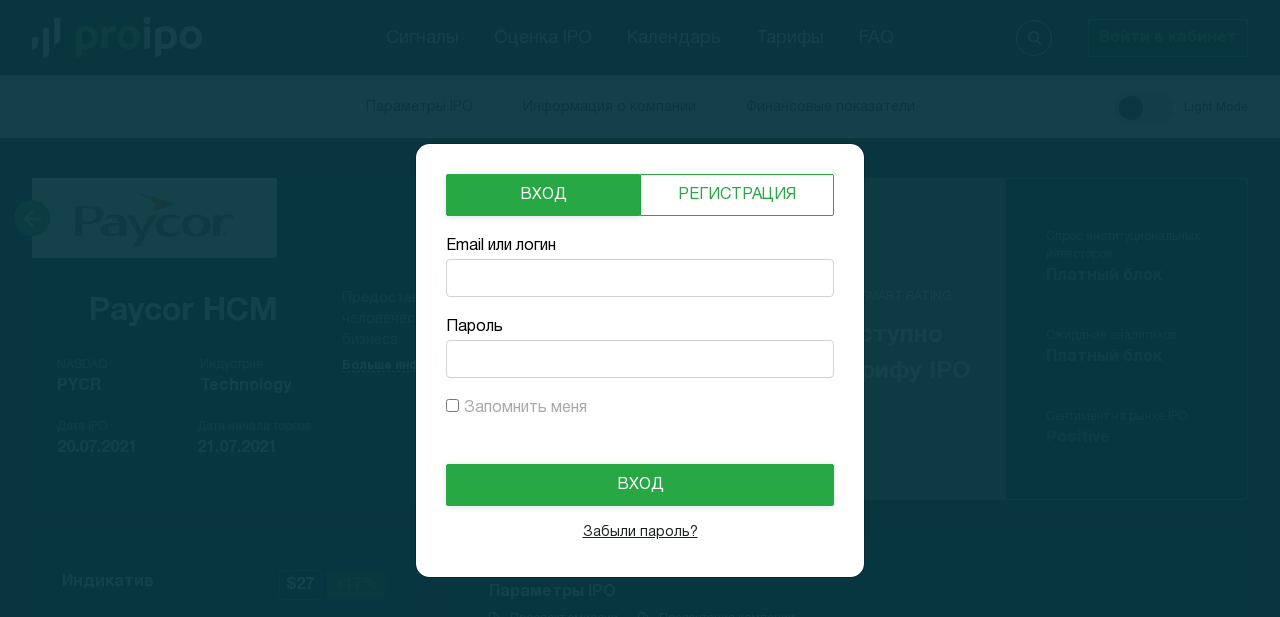

--- FILE ---
content_type: text/html; charset=UTF-8
request_url: https://proipo.pro/ipo-companies/paycor-hcm/
body_size: 13589
content:
<!DOCTYPE html>
<html lang="ru">
<head>
		<meta charset="UTF-8">
	<title>PYCR | Обзор IPO Paycor HCM | Анализ IPO PYCR PROIPO.PRO</title>
	
	<meta name="viewport" content="width=device-width, initial-scale=1, minimum-scale=1, maximum-scale=1">
	<meta name="yandex-verification" content="a5ca176f187c14b4">
	<meta name="facebook-domain-verification" content="jls61fbmb00brvgcwdpsfy1n45ak5x" />
	
	<link rel="icon" type="image/x-icon" href="/favicon.ico?v=2">
	
	<link rel="preload" href="/assets/fonts/HelveticaNeueCyr-Bold.woff2" as="font" type="font/woff2" crossorigin="anonymous">
	<link rel="preload" href="/assets/fonts/HelveticaNeueCyr-Light.woff2" as="font" type="font/woff2" crossorigin="anonymous">
	<link rel="preload" href="/assets/fonts/HelveticaNeueCyr-Roman.woff2" as="font" type="font/woff2" crossorigin="anonymous">
	
	<script src="https://cdn.jsdelivr.net/npm/vue@2/dist/vue.min.js"></script>
	<script src="https://cdnjs.cloudflare.com/ajax/libs/Chart.js/2.9.4/Chart.bundle.min.js" integrity="sha512-SuxO9djzjML6b9w9/I07IWnLnQhgyYVSpHZx0JV97kGBfTIsUYlWflyuW4ypnvhBrslz1yJ3R+S14fdCWmSmSA==" crossorigin="anonymous"></script>
	<!-- <script src="https://unpkg.com/vue-chartjs/dist/vue-chartjs.min.js"></script> -->
	
			<script src="https://cdn.jsdelivr.net/npm/axios/dist/axios.min.js"></script>
	
	<link href="https://proipo.pro/libs/circle/css-circular-prog-bar.css" rel="stylesheet">
	<link href="https://unpkg.com/swiper/swiper-bundle.min.css" rel="stylesheet">
	<link href="https://proipo.pro/assets/css/app.css?v=25" rel="stylesheet">

	
		<!-- All in One SEO 4.9.1.1 - aioseo.com -->
	<meta name="robots" content="max-snippet:-1, max-image-preview:large, max-video-preview:-1" />
	<meta name="author" content="Smagul"/>
	<link rel="canonical" href="https://proipo.pro/ipo-companies/paycor-hcm/" />
	<meta name="generator" content="All in One SEO (AIOSEO) 4.9.1.1" />
		<script type="application/ld+json" class="aioseo-schema">
			{"@context":"https:\/\/schema.org","@graph":[{"@type":"Article","@id":"https:\/\/proipo.pro\/ipo-companies\/paycor-hcm\/#article","name":"PYCR | \u041e\u0431\u0437\u043e\u0440 IPO Paycor HCM | \u0410\u043d\u0430\u043b\u0438\u0437 IPO PYCR","headline":"Paycor HCM","author":{"@id":"https:\/\/proipo.pro\/ipo-companies\/author\/smaga\/#author"},"publisher":{"@id":"https:\/\/proipo.pro\/#organization"},"image":{"@type":"ImageObject","url":"https:\/\/proipo.pro\/wp-content\/uploads\/2020\/11\/logo-sm.png","@id":"https:\/\/proipo.pro\/#articleImage","width":263,"height":68},"datePublished":"2021-07-17T18:02:40+05:00","dateModified":"2021-07-21T22:13:38+05:00","inLanguage":"ru-RU","mainEntityOfPage":{"@id":"https:\/\/proipo.pro\/ipo-companies\/paycor-hcm\/#webpage"},"isPartOf":{"@id":"https:\/\/proipo.pro\/ipo-companies\/paycor-hcm\/#webpage"},"articleSection":"Priced IPO"},{"@type":"BreadcrumbList","@id":"https:\/\/proipo.pro\/ipo-companies\/paycor-hcm\/#breadcrumblist","itemListElement":[{"@type":"ListItem","@id":"https:\/\/proipo.pro#listItem","position":1,"name":"Home","item":"https:\/\/proipo.pro","nextItem":{"@type":"ListItem","@id":"https:\/\/proipo.pro\/ipo\/priced\/#listItem","name":"Priced IPO"}},{"@type":"ListItem","@id":"https:\/\/proipo.pro\/ipo\/priced\/#listItem","position":2,"name":"Priced IPO","item":"https:\/\/proipo.pro\/ipo\/priced\/","nextItem":{"@type":"ListItem","@id":"https:\/\/proipo.pro\/ipo-companies\/paycor-hcm\/#listItem","name":"Paycor HCM"},"previousItem":{"@type":"ListItem","@id":"https:\/\/proipo.pro#listItem","name":"Home"}},{"@type":"ListItem","@id":"https:\/\/proipo.pro\/ipo-companies\/paycor-hcm\/#listItem","position":3,"name":"Paycor HCM","previousItem":{"@type":"ListItem","@id":"https:\/\/proipo.pro\/ipo\/priced\/#listItem","name":"Priced IPO"}}]},{"@type":"Organization","@id":"https:\/\/proipo.pro\/#organization","name":"IPO | \u0418\u043d\u0432\u0435\u0441\u0442\u0438\u0446\u0438\u0438 \u0432 IPO","description":"\u0418\u043d\u0432\u0435\u0441\u0442\u0438\u0446\u0438\u0438 \u0432 IPO","url":"https:\/\/proipo.pro\/","logo":{"@type":"ImageObject","url":"https:\/\/proipo.pro\/wp-content\/uploads\/2020\/11\/logo-sm.png","@id":"https:\/\/proipo.pro\/ipo-companies\/paycor-hcm\/#organizationLogo","width":263,"height":68},"image":{"@id":"https:\/\/proipo.pro\/ipo-companies\/paycor-hcm\/#organizationLogo"},"sameAs":["https:\/\/m.facebook.com\/proipo.pro\/","https:\/\/instagram.com\/proipo.pro\/"]},{"@type":"Person","@id":"https:\/\/proipo.pro\/ipo-companies\/author\/smaga\/#author","url":"https:\/\/proipo.pro\/ipo-companies\/author\/smaga\/","name":"Smagul","image":{"@type":"ImageObject","@id":"https:\/\/proipo.pro\/ipo-companies\/paycor-hcm\/#authorImage","url":"https:\/\/secure.gravatar.com\/avatar\/62da5310e513350e777654eca7e0fa08930c5cba52efdceb8b449553f73c0f78?s=96&d=mm&r=g","width":96,"height":96,"caption":"Smagul"}},{"@type":"WebPage","@id":"https:\/\/proipo.pro\/ipo-companies\/paycor-hcm\/#webpage","url":"https:\/\/proipo.pro\/ipo-companies\/paycor-hcm\/","name":"PYCR | \u041e\u0431\u0437\u043e\u0440 IPO Paycor HCM | \u0410\u043d\u0430\u043b\u0438\u0437 IPO PYCR","inLanguage":"ru-RU","isPartOf":{"@id":"https:\/\/proipo.pro\/#website"},"breadcrumb":{"@id":"https:\/\/proipo.pro\/ipo-companies\/paycor-hcm\/#breadcrumblist"},"author":{"@id":"https:\/\/proipo.pro\/ipo-companies\/author\/smaga\/#author"},"creator":{"@id":"https:\/\/proipo.pro\/ipo-companies\/author\/smaga\/#author"},"datePublished":"2021-07-17T18:02:40+05:00","dateModified":"2021-07-21T22:13:38+05:00"},{"@type":"WebSite","@id":"https:\/\/proipo.pro\/#website","url":"https:\/\/proipo.pro\/","name":"PROIPO.PRO","description":"\u0418\u043d\u0432\u0435\u0441\u0442\u0438\u0446\u0438\u0438 \u0432 IPO","inLanguage":"ru-RU","publisher":{"@id":"https:\/\/proipo.pro\/#organization"}}]}
		</script>
		<!-- All in One SEO -->

<link rel="alternate" title="oEmbed (JSON)" type="application/json+oembed" href="https://proipo.pro/wp-json/oembed/1.0/embed?url=https%3A%2F%2Fproipo.pro%2Fipo-companies%2Fpaycor-hcm%2F" />
<link rel="alternate" title="oEmbed (XML)" type="text/xml+oembed" href="https://proipo.pro/wp-json/oembed/1.0/embed?url=https%3A%2F%2Fproipo.pro%2Fipo-companies%2Fpaycor-hcm%2F&#038;format=xml" />
<style id='wp-img-auto-sizes-contain-inline-css' type='text/css'>
img:is([sizes=auto i],[sizes^="auto," i]){contain-intrinsic-size:3000px 1500px}
/*# sourceURL=wp-img-auto-sizes-contain-inline-css */
</style>
<style id='classic-theme-styles-inline-css' type='text/css'>
/*! This file is auto-generated */
.wp-block-button__link{color:#fff;background-color:#32373c;border-radius:9999px;box-shadow:none;text-decoration:none;padding:calc(.667em + 2px) calc(1.333em + 2px);font-size:1.125em}.wp-block-file__button{background:#32373c;color:#fff;text-decoration:none}
/*# sourceURL=/wp-includes/css/classic-themes.min.css */
</style>
<link rel="https://api.w.org/" href="https://proipo.pro/wp-json/" /><link rel="alternate" title="JSON" type="application/json" href="https://proipo.pro/wp-json/wp/v2/posts/7540" />	
			<!-- Facebook Pixel Code -->
		<script>
		!function(f,b,e,v,n,t,s)
		{if(f.fbq)return;n=f.fbq=function(){n.callMethod?
		n.callMethod.apply(n,arguments):n.queue.push(arguments)};
		if(!f._fbq)f._fbq=n;n.push=n;n.loaded=!0;n.version='2.0';
		n.queue=[];t=b.createElement(e);t.async=!0;
		t.src=v;s=b.getElementsByTagName(e)[0];
		s.parentNode.insertBefore(t,s)}(window, document,'script',
		'https://connect.facebook.net/en_US/fbevents.js');
		fbq('init', '661639151310819');
		fbq('track', 'PageView');
		</script>
		<noscript><img height="1" width="1" style="display:none"
		src="https://www.facebook.com/tr?id=661639151310819&ev=PageView&noscript=1"
		/></noscript>
		<!-- End Facebook Pixel Code -->

		<!-- Global site tag (gtag.js) - Google Analytics -->
		<script async src="https://www.googletagmanager.com/gtag/js?id=UA-153503009-1"></script>
		<script>
		  window.dataLayer = window.dataLayer || [];
		  function gtag(){dataLayer.push(arguments);}
		  gtag('js', new Date());

		  gtag('config', 'UA-153503009-1');
		</script>

				
			<!-- Yandex.Metrika counter -->
			<script type="text/javascript" >
			   (function(m,e,t,r,i,k,a){m[i]=m[i]||function(){(m[i].a=m[i].a||[]).push(arguments)};
			   m[i].l=1*new Date();k=e.createElement(t),a=e.getElementsByTagName(t)[0],k.async=1,k.src=r,a.parentNode.insertBefore(k,a)})
			   (window, document, "script", "https://mc.yandex.ru/metrika/tag.js", "ym");

			   ym(65561668, "init", {
					clickmap:true,
					trackLinks:true,
					accurateTrackBounce:true,
					webvisor:true,
					userParams: {
						pro_status: false,
						user_role: "Guest"
						}
			   });
			</script>
			<noscript><div><img src="https://mc.yandex.ru/watch/65561668" style="position:absolute; left:-9999px;" alt=""></div></noscript>
			<!-- /Yandex.Metrika counter -->
			<style id='global-styles-inline-css' type='text/css'>
:root{--wp--preset--aspect-ratio--square: 1;--wp--preset--aspect-ratio--4-3: 4/3;--wp--preset--aspect-ratio--3-4: 3/4;--wp--preset--aspect-ratio--3-2: 3/2;--wp--preset--aspect-ratio--2-3: 2/3;--wp--preset--aspect-ratio--16-9: 16/9;--wp--preset--aspect-ratio--9-16: 9/16;--wp--preset--color--black: #000000;--wp--preset--color--cyan-bluish-gray: #abb8c3;--wp--preset--color--white: #ffffff;--wp--preset--color--pale-pink: #f78da7;--wp--preset--color--vivid-red: #cf2e2e;--wp--preset--color--luminous-vivid-orange: #ff6900;--wp--preset--color--luminous-vivid-amber: #fcb900;--wp--preset--color--light-green-cyan: #7bdcb5;--wp--preset--color--vivid-green-cyan: #00d084;--wp--preset--color--pale-cyan-blue: #8ed1fc;--wp--preset--color--vivid-cyan-blue: #0693e3;--wp--preset--color--vivid-purple: #9b51e0;--wp--preset--gradient--vivid-cyan-blue-to-vivid-purple: linear-gradient(135deg,rgb(6,147,227) 0%,rgb(155,81,224) 100%);--wp--preset--gradient--light-green-cyan-to-vivid-green-cyan: linear-gradient(135deg,rgb(122,220,180) 0%,rgb(0,208,130) 100%);--wp--preset--gradient--luminous-vivid-amber-to-luminous-vivid-orange: linear-gradient(135deg,rgb(252,185,0) 0%,rgb(255,105,0) 100%);--wp--preset--gradient--luminous-vivid-orange-to-vivid-red: linear-gradient(135deg,rgb(255,105,0) 0%,rgb(207,46,46) 100%);--wp--preset--gradient--very-light-gray-to-cyan-bluish-gray: linear-gradient(135deg,rgb(238,238,238) 0%,rgb(169,184,195) 100%);--wp--preset--gradient--cool-to-warm-spectrum: linear-gradient(135deg,rgb(74,234,220) 0%,rgb(151,120,209) 20%,rgb(207,42,186) 40%,rgb(238,44,130) 60%,rgb(251,105,98) 80%,rgb(254,248,76) 100%);--wp--preset--gradient--blush-light-purple: linear-gradient(135deg,rgb(255,206,236) 0%,rgb(152,150,240) 100%);--wp--preset--gradient--blush-bordeaux: linear-gradient(135deg,rgb(254,205,165) 0%,rgb(254,45,45) 50%,rgb(107,0,62) 100%);--wp--preset--gradient--luminous-dusk: linear-gradient(135deg,rgb(255,203,112) 0%,rgb(199,81,192) 50%,rgb(65,88,208) 100%);--wp--preset--gradient--pale-ocean: linear-gradient(135deg,rgb(255,245,203) 0%,rgb(182,227,212) 50%,rgb(51,167,181) 100%);--wp--preset--gradient--electric-grass: linear-gradient(135deg,rgb(202,248,128) 0%,rgb(113,206,126) 100%);--wp--preset--gradient--midnight: linear-gradient(135deg,rgb(2,3,129) 0%,rgb(40,116,252) 100%);--wp--preset--font-size--small: 13px;--wp--preset--font-size--medium: 20px;--wp--preset--font-size--large: 36px;--wp--preset--font-size--x-large: 42px;--wp--preset--spacing--20: 0.44rem;--wp--preset--spacing--30: 0.67rem;--wp--preset--spacing--40: 1rem;--wp--preset--spacing--50: 1.5rem;--wp--preset--spacing--60: 2.25rem;--wp--preset--spacing--70: 3.38rem;--wp--preset--spacing--80: 5.06rem;--wp--preset--shadow--natural: 6px 6px 9px rgba(0, 0, 0, 0.2);--wp--preset--shadow--deep: 12px 12px 50px rgba(0, 0, 0, 0.4);--wp--preset--shadow--sharp: 6px 6px 0px rgba(0, 0, 0, 0.2);--wp--preset--shadow--outlined: 6px 6px 0px -3px rgb(255, 255, 255), 6px 6px rgb(0, 0, 0);--wp--preset--shadow--crisp: 6px 6px 0px rgb(0, 0, 0);}:where(.is-layout-flex){gap: 0.5em;}:where(.is-layout-grid){gap: 0.5em;}body .is-layout-flex{display: flex;}.is-layout-flex{flex-wrap: wrap;align-items: center;}.is-layout-flex > :is(*, div){margin: 0;}body .is-layout-grid{display: grid;}.is-layout-grid > :is(*, div){margin: 0;}:where(.wp-block-columns.is-layout-flex){gap: 2em;}:where(.wp-block-columns.is-layout-grid){gap: 2em;}:where(.wp-block-post-template.is-layout-flex){gap: 1.25em;}:where(.wp-block-post-template.is-layout-grid){gap: 1.25em;}.has-black-color{color: var(--wp--preset--color--black) !important;}.has-cyan-bluish-gray-color{color: var(--wp--preset--color--cyan-bluish-gray) !important;}.has-white-color{color: var(--wp--preset--color--white) !important;}.has-pale-pink-color{color: var(--wp--preset--color--pale-pink) !important;}.has-vivid-red-color{color: var(--wp--preset--color--vivid-red) !important;}.has-luminous-vivid-orange-color{color: var(--wp--preset--color--luminous-vivid-orange) !important;}.has-luminous-vivid-amber-color{color: var(--wp--preset--color--luminous-vivid-amber) !important;}.has-light-green-cyan-color{color: var(--wp--preset--color--light-green-cyan) !important;}.has-vivid-green-cyan-color{color: var(--wp--preset--color--vivid-green-cyan) !important;}.has-pale-cyan-blue-color{color: var(--wp--preset--color--pale-cyan-blue) !important;}.has-vivid-cyan-blue-color{color: var(--wp--preset--color--vivid-cyan-blue) !important;}.has-vivid-purple-color{color: var(--wp--preset--color--vivid-purple) !important;}.has-black-background-color{background-color: var(--wp--preset--color--black) !important;}.has-cyan-bluish-gray-background-color{background-color: var(--wp--preset--color--cyan-bluish-gray) !important;}.has-white-background-color{background-color: var(--wp--preset--color--white) !important;}.has-pale-pink-background-color{background-color: var(--wp--preset--color--pale-pink) !important;}.has-vivid-red-background-color{background-color: var(--wp--preset--color--vivid-red) !important;}.has-luminous-vivid-orange-background-color{background-color: var(--wp--preset--color--luminous-vivid-orange) !important;}.has-luminous-vivid-amber-background-color{background-color: var(--wp--preset--color--luminous-vivid-amber) !important;}.has-light-green-cyan-background-color{background-color: var(--wp--preset--color--light-green-cyan) !important;}.has-vivid-green-cyan-background-color{background-color: var(--wp--preset--color--vivid-green-cyan) !important;}.has-pale-cyan-blue-background-color{background-color: var(--wp--preset--color--pale-cyan-blue) !important;}.has-vivid-cyan-blue-background-color{background-color: var(--wp--preset--color--vivid-cyan-blue) !important;}.has-vivid-purple-background-color{background-color: var(--wp--preset--color--vivid-purple) !important;}.has-black-border-color{border-color: var(--wp--preset--color--black) !important;}.has-cyan-bluish-gray-border-color{border-color: var(--wp--preset--color--cyan-bluish-gray) !important;}.has-white-border-color{border-color: var(--wp--preset--color--white) !important;}.has-pale-pink-border-color{border-color: var(--wp--preset--color--pale-pink) !important;}.has-vivid-red-border-color{border-color: var(--wp--preset--color--vivid-red) !important;}.has-luminous-vivid-orange-border-color{border-color: var(--wp--preset--color--luminous-vivid-orange) !important;}.has-luminous-vivid-amber-border-color{border-color: var(--wp--preset--color--luminous-vivid-amber) !important;}.has-light-green-cyan-border-color{border-color: var(--wp--preset--color--light-green-cyan) !important;}.has-vivid-green-cyan-border-color{border-color: var(--wp--preset--color--vivid-green-cyan) !important;}.has-pale-cyan-blue-border-color{border-color: var(--wp--preset--color--pale-cyan-blue) !important;}.has-vivid-cyan-blue-border-color{border-color: var(--wp--preset--color--vivid-cyan-blue) !important;}.has-vivid-purple-border-color{border-color: var(--wp--preset--color--vivid-purple) !important;}.has-vivid-cyan-blue-to-vivid-purple-gradient-background{background: var(--wp--preset--gradient--vivid-cyan-blue-to-vivid-purple) !important;}.has-light-green-cyan-to-vivid-green-cyan-gradient-background{background: var(--wp--preset--gradient--light-green-cyan-to-vivid-green-cyan) !important;}.has-luminous-vivid-amber-to-luminous-vivid-orange-gradient-background{background: var(--wp--preset--gradient--luminous-vivid-amber-to-luminous-vivid-orange) !important;}.has-luminous-vivid-orange-to-vivid-red-gradient-background{background: var(--wp--preset--gradient--luminous-vivid-orange-to-vivid-red) !important;}.has-very-light-gray-to-cyan-bluish-gray-gradient-background{background: var(--wp--preset--gradient--very-light-gray-to-cyan-bluish-gray) !important;}.has-cool-to-warm-spectrum-gradient-background{background: var(--wp--preset--gradient--cool-to-warm-spectrum) !important;}.has-blush-light-purple-gradient-background{background: var(--wp--preset--gradient--blush-light-purple) !important;}.has-blush-bordeaux-gradient-background{background: var(--wp--preset--gradient--blush-bordeaux) !important;}.has-luminous-dusk-gradient-background{background: var(--wp--preset--gradient--luminous-dusk) !important;}.has-pale-ocean-gradient-background{background: var(--wp--preset--gradient--pale-ocean) !important;}.has-electric-grass-gradient-background{background: var(--wp--preset--gradient--electric-grass) !important;}.has-midnight-gradient-background{background: var(--wp--preset--gradient--midnight) !important;}.has-small-font-size{font-size: var(--wp--preset--font-size--small) !important;}.has-medium-font-size{font-size: var(--wp--preset--font-size--medium) !important;}.has-large-font-size{font-size: var(--wp--preset--font-size--large) !important;}.has-x-large-font-size{font-size: var(--wp--preset--font-size--x-large) !important;}
/*# sourceURL=global-styles-inline-css */
</style>
</head>
<body>
	<header class="header">
		<div class="wrapper header__wrapper">
			<a class="logo" href="https://proipo.pro/" title="Прибыльные инвестиции в IPO">
				<img width="170" height="51" alt="PROIPO.PRO" class="logo__img" src="https://proipo.pro/assets/img/logo/logo_light.svg">
			</a>
			<nav class="header__nav">
				<ul class="header__list null">
					<li class="header__item">
						<a class="header__link" href="https://proipo.pro/trading/" title="Торговые сигналы">Сигналы</a>
					</li>
					<li class="header__item">
						<a class="header__link" href="https://proipo.pro/ipo/" title="Оценка IPO">Оценка IPO</a>
					</li>
					<li class="header__item">
						<a class="header__link" href="https://proipo.pro/ipo-calendar/month/" title="Календарь IPO">Календарь</a>
					</li>
					<li class="header__item">
						<a class="header__link" href="https://proipo.pro/price/" title="Получить доступ">Тарифы</a>
					</li>
					<li class="header__item">
						<a class="header__link" href="https://proipo.pro/faq/" title="Часто задаваемые вопросы">FAQ</a>
					</li>
				</ul>
			</nav>
			<div class="header__btns">
				<div class="header__searchBlock">
					<div class="header__search">
						<img width="13" height="14" alt="Поиск" class="svg header__searchIcon" src="https://proipo.pro/assets/img/search.svg">
					</div>
					<form role="search" action="https://proipo.pro/">
						<input type="text" name="s" class="header__input" placeholder="Поиск">
						<img width="8" height="8" alt="Закрыть" class="header__searchDelete" src="https://proipo.pro/assets/img/delete2.svg">
					</form>
				</div>
				<div>
									<a class="button header__button" href="https://proipo.pro/wp-login.php" rel="nofollow">Войти в кабинет</a>
								</div>
			</div>
		</div>
		<form role="search" action="https://proipo.pro/">
		<div class="header__wrapper_mob">
			<div class="header__inputBlockMob">
				<img width="13" height="14" alt="Поиск" class="svg header__inputBlockIcon" src="https://proipo.pro/assets/img/search.svg"> <input type="text" name="s" class="header__inputMob" placeholder="Поиск">
			</div>
							<a class="header__inputAreaMob" href="https://proipo.pro/wp-login.php" rel="nofollow">Войти в кабинет</a>
						<div class="header__wrapperMob wrapper">
				<a href="https://proipo.pro/" title="Прибыльные инвестиции в IPO"><img width="135" height="33" alt="PROIPO.PRO" src="https://proipo.pro/assets/img/logo/logo_light.svg"></a>
				<div class="header__btnMob">
					<span class="header__btnText" data-text="Скрыть">Меню</span>
					<div class="menuBtn">
						<span></span>
					</div>
				</div>
			</div>
		</div>
		</form>
		<div class="header__popupMob">
			<ul class="null header__popupMobList">
				<li class="header__popupMobItem">
					<a class="header__popupMobLink" href="https://proipo.pro/trading/" title="Торговые сигналы">Сигналы</a>
				</li>
				<li class="header__popupMobItem">
					<a class="header__popupMobLink" href="https://proipo.pro/ipo/" title="Оценка IPO">Оценка IPO</a>
				</li>
				<li class="header__popupMobItem">
					<a class="header__popupMobLink" href="https://proipo.pro/ipo-calendar/month/" title="Календарь IPO">Календарь</a>
				</li>
				<li class="header__popupMobItem">
					<a class="header__popupMobLink" href="https://proipo.pro/price/" title="Получить доступ">Тарифы</a>
				</li>
				<li class="header__popupMobItem">
					<a class="header__popupMobLink" href="https://proipo.pro/faq/" title="Часто задаваемые вопросы">FAQ</a>
				</li>
			</ul>
			<ul class="null header__popupMobSochials">
				<li class="header__popupMobSochial">
					<a class="header__popupMobSocLink header__popupMobSocLink_lightBlue" href="https://proipo.pro/feedback/"><img width="23" height="17" alt="Email" class="header__sochialIcon" src="https://proipo.pro/assets/img/email.png"></a>
				</li>
				<li class="header__popupMobSochial">
					<a class="header__popupMobSocLink header__popupMobSocLink_green" href="#"><img width="23" height="23" alt="WhatsApp" class="header__sochialIcon" src="https://proipo.pro/assets/img/whatsup.svg"></a>
				</li>
				<li class="header__popupMobSochial">
					<a class="header__popupMobSocLink header__popupMobSocLink_blue" href="tg://resolve?domain=proiposupport"><img width="20" height="18" alt="Telegram" class="header__sochialIcon" src="https://proipo.pro/assets/img/telegram.svg"></a>
				</li>
			</ul>
		</div>
	</header>
	<main class="main">
		<section class="dashboardBlock dark">
			<div class="dashboardBlock__menu">
				<div class="wrapper dashboardBlock__wrapper">
					<ul class="dashboardBlock__nav null">
						<li class="dashboardBlock__navItem"><a href="#IPOparameters" class="dashboardBlock__link anchor">Параметры IPO</a></li>
						<li class="dashboardBlock__navItem"><a href="#about_company" class="dashboardBlock__link anchor">Информация о компании</a></li>
						<li class="dashboardBlock__navItem"><a href="#Financial_performance" class="dashboardBlock__link anchor">Финансовые показатели</a></li>
					</ul>
					<label for="dark" class="dashboardBlock__navLabel">
						<input type="checkbox" class="dashboardBlock__check" id="dark">
						<span class="dashboardBlock__checkBlock"><span class="dashboardBlock__checkCircle"></span></span>
						<span class="dashboardBlock__checkText">Light Mode</span>
					</label>
				</div>
			</div>
			<div class="dashboardBlock__desktop">
				<div class="dashboardBlock__options wrapper" id="dashboardBlock__options">
					<div class="dashboardBlock__optionsMainInf">
					<a href="https://proipo.pro/ipo/" title="Обзор IPO" class="dashboardBlock__optionsMainLink"><img src="https://proipo.pro/assets/img/left.svg" alt="Обзор IPO"></a>
						<div class="dashboardBlock__optionsLogo"><img src="https://proipo.pro/wp-content/uploads/2021/07/paycor-logo-e1626522835917.png" alt="IPO Paycor HCM" style="max-height:70px; max-width:245px; padding: 0px 20px 0px 20px;"></div>
						<div class="dashboardBlock__optionsContent">
							<div class="dashboardBlock__optionsNaming">
								<span class="dashboardBlock__optionsName titleMiddle">Paycor HCM</span>
								<div class="dashboardBlock__optionsNameInf">
									<div class="dashboardBlock__optionsNameItem">
										<span class="dashboardBlock__type block">NASDAQ</span>
										<span class="dashboardBlock__value block">PYCR</span>
									</div>
									<div class="dashboardBlock__optionsNameItem" style="width:110px;">
										<span class="dashboardBlock__type block">Индустрия</span>
										<span class="dashboardBlock__value block">Technology</span>
									</div>
								</div>
								<div class="dashboardBlock__optionsNameInf">
									<div class="dashboardBlock__optionsNameItem">
										<span class="dashboardBlock__type block">Дата IPO</span>
										<span class="dashboardBlock__value block">20.07.2021</span>
									</div>
									<div class="dashboardBlock__optionsNameItem">
										<span class="dashboardBlock__type block">Дата начала торгов</span>
										<span class="dashboardBlock__value block">21.07.2021</span>
									</div>
								</div>
							</div>
							<div class="dashboardBlock__optionsMainTextBlock">
								<p class="null dashboardBlock__type" style="font-size:14px;">Предоставляет SaaS платформу управления человеческим капиталом для малого и среднего бизнеса</p>
								<div class="dashboardBlock__optionsMainTextHide">
									<p class="dashboardBlock__type" style="font-size:14px; text-align:justify;">Paycor - ведущий поставщик решений по управлению человеческим капиталом для малого и среднего бизнеса. Унифицированная облачная платформа создана для расширения возможностей руководителей предприятий путем получения действенных сведений в режиме реального времени для оптимизации численности персонала. Комплексный набор решений позволяет организациям оптимизировать процессы управления человеческим капиталом (HCM) и расчета заработной платы, а также обеспечить соответствие нормативным требованиям, выступая в качестве единой, безопасной системы учета всех данных о сотрудниках. Гибкая, масштабируемая и расширяемая платформа предлагает простоту в использовании, интуитивно понятный пользовательский интерфейс и глубокую интеграцию с третьими сторонами, дополненную отраслевой экспертизой. Более 28 000 клиентов во всех 50 штатах доверяют Paycor, чтобы помочь своим руководителям развивать команды победителей. За последние 30 лет управление персоналом значительно эволюционировало от административного центра затрат, ориентированного на расчет заработной платы, до высоко стратегической функции, сфокусированной на управлении талантами и вовлечении сотрудников.Чтобы быть конкурентоспособными в сегодняшней среде, организации все больше полагаются на эту функцию, поскольку они стремятся использовать аналитику персонала для выявления тенденций и отслеживания производительности своих сотрудников. Однако большинству существующих HCM-решений не хватает комплексной функциональности, простоты использования и возможностей интеграции, необходимых для эффективного управления персоналом.</p>
								</div>
								<span class="dashboardBlock__optionsMainMore">Больше информации</span>
							</div>
						</div>
					</div>
					<div class="dashboardBlock__optionsCart">
						
						
<div class="dashboardBlock__optionsCartNaming bg_gray">
	<span class="dashboardBlock__optionsCartAbout">PROIPO SMART RATING</span>
	<span class="dashboardBlock__optionsCartName titleMini">Доступно<BR>по тарифу IPO</span>
</div>
<div class="dashboardBlock__optionsCartList brdr_gray" style="margin-top:0px; display:flex; flex-direction:column; justify-content:space-evenly;">
	<div class="dashboardBlock__optionsCartItem">
		<span class="dashboardBlock__type block">Спрос институциональных инвесторов</span>
		<span class="dashboardBlock__value">
						<span class="text_gray">Платный блок</span>
		</span>
	</div>
	<div class="dashboardBlock__optionsCartItem">
		<span class="dashboardBlock__type block">Ожидание аналитиков</span>
		<span class="dashboardBlock__value">
						<span class="text_gray">Платный блок</span>
		</span>
	</div>
	<div class="dashboardBlock__optionsCartItem">
		<span class="dashboardBlock__type block">Сентимент на рынке IPO</span>
		<span class="dashboardBlock__value">
			<span class="text_green">Positive</span>
		</span>
	</div>
</div>
					</div>
					<div class="dashboardBlock__optionsBlock dashboardBlock__optionsBlock_mt dashboardBlock__optionsBlock_little">
					
						

	<div style="width:100%; display:flex; justify-content:space-between; margin-bottom:20px;">
		<span class="dashboardBlock__value">Индикатив</span>
		<div>
			<span class="dashboardBlock__value dashboardBlock__value_gray">$27</span>
			<span class="dashboardBlock__value dashboardBlock__value_green">+17%</span>
		</div>
	</div>
	<canvas id="indChart"></canvas>
	<script>
	var ctx = document.getElementById('indChart');
	let indChart = new Chart(ctx, {
		type: 'line',
		data: {
			labels: [1],
			datasets: [{
				label: 'Первый индик.',
				borderDash: [5, 5],
				data: [27, ],
				borderColor: 'rgba(23, 162, 184)',
				fill: false,
			}, {
				label: 'Индикатив',
				steppedLine: 'middle',
				data: [27],
				borderColor: 'rgba(40, 167, 69)',
				fill: false,
			}],
		},
		options: {
			responsive: true,
			legend: {
				position: 'bottom',
			},
		}
	});
	</script>



					</div>
					<div class="dashboardBlock__optionsBlock dashboardBlock__optionsBlock_mt" id="IPOparameters">
						<span class="dashboardBlock__value">Параметры IPO</span>
						<div class="dashboardBlock__optionsLinks">
														<a rel="nofollow" target="_blank" href="https://www.sec.gov/Archives/edgar/data/1839439/000119312521212374/d68712ds1a.htm" class="dashboardBlock__optionsLink">
								<img src="https://proipo.pro/assets/img/buffer.svg" alt="" class="dashboardBlock__optionsLinkIcon svg">
								<span class="dashboardBlock__optionsLinkText">Проспект эмиссии</span>
							</a>
																					<a rel="nofollow" target="_blank" href="https://www.netroadshow.com/custom/IPO/Paycor/retail/index.html" class="dashboardBlock__optionsLink">
								<img src="https://proipo.pro/assets/img/buffer.svg" alt="" class="dashboardBlock__optionsLinkIcon svg">
								<span class="dashboardBlock__optionsLinkText">Презентация компании</span>
							</a>
													</div>
						<ul class="null dashboardBlock__optionsInfs">
														<li class="dashboardBlock__optionsInf">
								<span class="dashboardBlock__type">Цена размещения</span>
								<span class="dashboardBlock__value">$23</span>
							</li>
																					<li class="dashboardBlock__optionsInf">
								<span class="dashboardBlock__type">Ценовой диапазон</span>
								<span class="dashboardBlock__value">$18 - $21</span>
							</li>
																					<li class="dashboardBlock__optionsInf">
								<span class="dashboardBlock__type">Акции к размещению</span>
								<span class="dashboardBlock__value">18.5 млн.</span>							</li>
																					<li class="dashboardBlock__optionsInf">
								<span class="dashboardBlock__type">Объем размещения</span>
								<span class="dashboardBlock__value">$425.5 млн.</span>							</li>
																					<li class="dashboardBlock__optionsInf">
								<span class="dashboardBlock__type">Общее кол-во акций</span>
								<span class="dashboardBlock__value">174.18 млн.</span>							</li>
																					<li class="dashboardBlock__optionsInf">
								<span class="dashboardBlock__type">Капитализация на	IPO</span>
								<span class="dashboardBlock__value">$4 006 млн.</span>							</li>
																					<li class="dashboardBlock__optionsInf">
								<span class="dashboardBlock__type">EV на момент IPO</span>
								<span class="dashboardBlock__value">$3 956 млн.</span>							</li>
																					<li class="dashboardBlock__optionsInf">
								<span class="dashboardBlock__type">Андеррайтер</span>
								<span class="dashboardBlock__value">Goldman</span>
							</li>
													</ul>
					</div>

																					<div class="dashboardBlock__moneyNode">
									<div class="dashboardBlock__moneyNodeAbs">Заметки</div>
									<p class="null dashboardBlock__moneyText textMiddle" style="filter:blur(5px);">Заметки доступны по платным подпискам. Заметки по IPO содержат полезную информацию для инвесторов. Перейдите в раздел "Тарифов" для приобретения доступа к закрытой информации.</p>
								</div>
																			
						
						<div id="about_company" class="dashboardBlock__optionsBlock dashboardBlock__optionsBlock_mt dashboardBlock__optionsBlock_little">
							<span class="dashboardBlock__value">Информация о компании</span>
							<ul class="null dashboardBlock__optionsInfs">
																<li style="width:150px;" class="dashboardBlock__optionsInf">
									<span class="dashboardBlock__type">Штаб-квартира</span>
									<span class="dashboardBlock__value">Cincinnati, OH</span>
								</li>
																								<li style="width:150px;" class="dashboardBlock__optionsInf">
									<span class="dashboardBlock__type">Год основания</span>
									<span class="dashboardBlock__value">1990</span>
								</li>
																								<li style="width:150px;" class="dashboardBlock__optionsInf">
									<span class="dashboardBlock__type">Website</span>
									<span class="dashboardBlock__value"><a target="_blank" rel="nofollow" href="https://www.paycor.com/">Paycor HCM</a></span>
								</li>
																								<li style="width:150px;" class="dashboardBlock__optionsInf">
									<span class="dashboardBlock__type">Количество сотрудников</span>
									<span class="dashboardBlock__value">1945</span>
								</li>
															</ul>
						</div>
						<div class="dashboardBlock__optionsBlock dashboardBlock__optionsBlock_mt dashboardBlock__optionsBlock_little">
						<span class="dashboardBlock__value">Lockup</span>
													<!-- lockup_calc - OK -->							<ul style="margin-top:22px;" class="null dashboardBlock__tableList">
															<li style="padding:20px;" class="dashboardBlock__tableItem dashboardBlock__tableItem_content">
									<span style="width:60%;" class="dashboardBlock__tableName dashboardBlock__tableValue">Lock-Up (3M)</span>
									<span style="width:40%; text-align:right;" class="dashboardBlock__tablePrice dashboardBlock__tableValue">22.10.2021</span>
								</li>
																						<li style="padding:20px;" class="dashboardBlock__tableItem dashboardBlock__tableItem_content">
									<span style="width:60%;" class="dashboardBlock__tableName dashboardBlock__tableValue">Lock-Up (6M)</span>
									<span style="width:40%; text-align:right;" class="dashboardBlock__tablePrice dashboardBlock__tableValue">17.01.2022</span>
								</li>
																						<li style="padding:20px;" class="dashboardBlock__tableItem dashboardBlock__tableItem_content">
									<span style="width:60%;" class="dashboardBlock__tableName dashboardBlock__tableValue">Окончание тихого периода</span>
									<span style="width:40%; text-align:right;" class="dashboardBlock__tablePrice dashboardBlock__tableValue">16.08.2021</span>
								</li>
																						<li style="padding:20px;" class="dashboardBlock__tableItem dashboardBlock__tableItem_content">
									<span style="width:60%;" class="dashboardBlock__tableName dashboardBlock__tableValue">Отчетный день</span>
									<span style="width:40%; text-align:right;" class="dashboardBlock__tablePrice dashboardBlock__tableValue">
										09.11.2021																			</span>
								</li>
														</ul>
												</div>
				</div>

				

				<div class="dashboardBlock__moneys dashboardBlock__mt wrapper" id="dashboardBlock__moneys">
					<ul class="dashboardBlock__moneyList null">
						<li class="dashboardBlock__moneyItem">
							<span class="dashboardBlock__moneyName">Прибыльность</span>
															<span class="dashboardBlock__moneyPercent green">28% High</span>
																					</li>
						<li class="dashboardBlock__moneyItem">
							<span class="dashboardBlock__moneyName">Рост выручки</span>
															<span class="dashboardBlock__moneyPercent yellow">13% Neutral</span>
																					</li>
						<li class="dashboardBlock__moneyItem">
							<span class="dashboardBlock__moneyName">Долги</span>
															<span class="dashboardBlock__moneyPercent red">0x High</span>
																					</li>
					</ul>
					<div class="dashboardBlock__row dashboardBlock__mt" id="Financial_performance">
						<div class="dashboardBlock__moneyBlock">
					
							<ul style="margin-top:0px;" class="null dashboardBlock__tableList">
							
														
															<li style="padding:20px;" class="dashboardBlock__tableItem dashboardBlock__tableItem_content">
									<div style="width:60%;" class="dashboardBlock__moneyIItem">
										<span class="dashboardBlock__type block">21.07.2021</span>
										<span class="dashboardBlock__value block">GAP (1D)</span>
									</div>
									<div style="width:40%; text-align:right; margin-top: 0;" class="dashboardBlock__moneyIItem">
										<span class="dashboardBlock__type block">$28</span>
																					<span style="color:#6bac00;" class="dashboardBlock__value block">+21.7%</span>
																			</div>
								</li>
														
															<li style="padding:20px;" class="dashboardBlock__tableItem dashboardBlock__tableItem_content">
									<div style="width:60%;" class="dashboardBlock__moneyIItem">
										<span class="dashboardBlock__type block">21.07.2021</span>
										<span class="dashboardBlock__value block">Доходность (1D)</span>
									</div>
									<div style="width:40%; text-align:right; margin-top: 0;" class="dashboardBlock__moneyIItem">
										<span class="dashboardBlock__type block">$26.05</span>
																					<span style="color:#6bac00;" class="dashboardBlock__value block">+13.3%</span>
																			</div>
								</li>
														
															<li style="padding:20px;" class="dashboardBlock__tableItem dashboardBlock__tableItem_content">
									<div style="width:60%;" class="dashboardBlock__moneyIItem">
										<span class="dashboardBlock__type block">22.10.2021</span>
										<span class="dashboardBlock__value block">Доходность (3M)</span>
									</div>
									<div style="width:40%; text-align:right; margin-top: 0;" class="dashboardBlock__moneyIItem">
										<span class="dashboardBlock__type block">$31.69</span>
																					<span style="color:#6bac00;" class="dashboardBlock__value block">+37.8%</span>
																			</div>
								</li>
														
															<li style="padding:20px;" class="dashboardBlock__tableItem dashboardBlock__tableItem_content">
									<div style="width:60%;" class="dashboardBlock__moneyIItem">
										<span class="dashboardBlock__type block">17.01.2022</span>
										<span class="dashboardBlock__value block">Доходность (6M)</span>
									</div>
									<div style="width:40%; text-align:right; margin-top: 0;" class="dashboardBlock__moneyIItem">
										<span class="dashboardBlock__type block">$0</span>
																					<span style="color:#ff2f2f;" class="dashboardBlock__value block">-100%</span>
																			</div>
								</li>
														
							</ul>
							
							<!-- Цикл 1 -->
												</div>
						
						<div class="dashboardBlock__moneyBlock">
							<span class="dashboardBlock__value">Финансовые показатели</span>
							<div class="dashboardBlock__moneyContent">
								<div class="dashboardBlock__moneyGrey">
									<div class="dashboardBlock__moneyIItem">
										<span class="dashboardBlock__type">Продажи за год</span>
										<span class="dashboardBlock__value block">$ 338 M</span>									</div>
																			<div class="dashboardBlock__moneyIItem">
											<span class="dashboardBlock__type">Рост г/г</span>
											<div class="staticPercent dashboardBlock__staticPercent green">
												<img src="https://proipo.pro/assets/img/z-green.png" alt="" class="svg green staticPercent__staticUp">
												<span class="staticPercent__percent green">13%</span>
											</div>
										</div>
																											</div>
								<div class="dashboardBlock__moneyMain">
									<div class="dashboardBlock__moneyMainInf">
										<span class="dashboardBlock__type">Валовая маржа</span>
																						<span class="dashboardBlock__value dashboardBlock__value_green">+56.6%</span>
																														</div>
									<div class="dashboardBlock__moneyMainInf">
										<span class="dashboardBlock__type">EBITDA</span>
																						<span class="dashboardBlock__value dashboardBlock__value_green">+28%</span>
																														</div>
									<div class="dashboardBlock__moneyMainInf">
										<span class="dashboardBlock__type">Чистая прибыль</span>
																						<span class="dashboardBlock__value dashboardBlock__value_green">$ 45 M</span>
																														</div>
								</div>
							</div>
						</div>
						<div class="dashboardBlock__moneyBlock">
						<span class="dashboardBlock__value">Оценочные показатели</span>
							<div class="dashboardBlock__moneyContent">
								<div class="dashboardBlock__moneyGrey">
									<div class="dashboardBlock__moneyIItem">
										<span class="dashboardBlock__type block">Рыночная капитализация</span>
										<span class="dashboardBlock__value block">$ 4 006 M</span>									</div>
									<div class="dashboardBlock__moneyIItem">
										<span class="dashboardBlock__type block">Стоимость предприятия</span>
										<span class="dashboardBlock__value block">$ 3 956 M</span>									</div>
								</div>
								<div class="dashboardBlock__moneyMain">
									<div class="dashboardBlock__moneyMainInf">
										<span class="dashboardBlock__type">EV/Sales</span>
										<span class="dashboardBlock__value block">
											11.7x										</span>
									</div>
									<div class="dashboardBlock__moneyMainInf">
										<span class="dashboardBlock__type">EV/EBITDA</span>
										<span class="dashboardBlock__value block">
											41.8x										</span>
									</div>
									<div class="dashboardBlock__moneyMainInf">
										<span class="dashboardBlock__type">P/E</span>
										<span class="dashboardBlock__value block">
											89.7x										</span>
									</div>
								</div>
							</div>
						</div>
					</div>
				</div>
			</div>
			<!--noindex-->
			<div class="wrapper dashboardBlock__tablet">
				<div class="dashboardBlock__tablet-col">
					<div class="dashboardBlock__optionsMainInf">
						<a href="https://proipo.pro/ipo/" class="dashboardBlock__optionsMainLink"><img src="https://proipo.pro/assets/img/left.svg" alt="Обзор IPO"></a>
						<div class="dashboardBlock__optionsLogo"><img src="https://proipo.pro/wp-content/uploads/2021/07/paycor-logo-e1626522835917.png" alt="IPO Paycor HCM" style="max-height:70px; max-width:245px; padding: 0px 20px 0px 20px;"></div>
						<div class="dashboardBlock__optionsContent">
							<div class="dashboardBlock__optionsNaming">
								<span class="dashboardBlock__optionsName titleMiddle">Paycor HCM</span>
								<div class="dashboardBlock__optionsNameInf">
									<div class="dashboardBlock__optionsNameItem">
										<span class="dashboardBlock__type block">NASDAQ</span>
										<span class="dashboardBlock__value block">PYCR</span>
									</div>
									<div class="dashboardBlock__optionsNameItem">
										<span class="dashboardBlock__type block">Индустрия</span>
										<span class="dashboardBlock__value block">Technology</span>
									</div>
								</div>
								<div class="dashboardBlock__optionsNameInf">
									<div class="dashboardBlock__optionsNameItem">
										<span class="dashboardBlock__type block">Дата IPO</span>
										<span class="dashboardBlock__value block">20.07.2021</span>
									</div>
									<div class="dashboardBlock__optionsNameItem">
										<span class="dashboardBlock__type block">Дата начала торгов</span>
										<span class="dashboardBlock__value block">21.07.2021</span>
									</div>
								</div>
							</div>
							<div class="dashboardBlock__optionsMainTextBlock">
								<p class="null dashboardBlock__type" style="font-size:14px;">Предоставляет SaaS платформу управления человеческим капиталом для малого и среднего бизнеса</p>
								<div class="dashboardBlock__optionsMainTextHide">
									<p class="dashboardBlock__type" style="font-size:14px; text-align:justify;">Paycor - ведущий поставщик решений по управлению человеческим капиталом для малого и среднего бизнеса. Унифицированная облачная платформа создана для расширения возможностей руководителей предприятий путем получения действенных сведений в режиме реального времени для оптимизации численности персонала. Комплексный набор решений позволяет организациям оптимизировать процессы управления человеческим капиталом (HCM) и расчета заработной платы, а также обеспечить соответствие нормативным требованиям, выступая в качестве единой, безопасной системы учета всех данных о сотрудниках. Гибкая, масштабируемая и расширяемая платформа предлагает простоту в использовании, интуитивно понятный пользовательский интерфейс и глубокую интеграцию с третьими сторонами, дополненную отраслевой экспертизой. Более 28 000 клиентов во всех 50 штатах доверяют Paycor, чтобы помочь своим руководителям развивать команды победителей. За последние 30 лет управление персоналом значительно эволюционировало от административного центра затрат, ориентированного на расчет заработной платы, до высоко стратегической функции, сфокусированной на управлении талантами и вовлечении сотрудников.Чтобы быть конкурентоспособными в сегодняшней среде, организации все больше полагаются на эту функцию, поскольку они стремятся использовать аналитику персонала для выявления тенденций и отслеживания производительности своих сотрудников. Однако большинству существующих HCM-решений не хватает комплексной функциональности, простоты использования и возможностей интеграции, необходимых для эффективного управления персоналом.</p>
								</div>
								<span class="dashboardBlock__optionsMainMore">Больше информации</span>
							</div>
						</div>
					</div>
					<div class="dashboardBlock__optionsBlock dashboardBlock__optionsBlock_mt dashboardBlock__optionsBlock_little">
											<span class="dashboardBlock__value black">Lockup</span>
						<div class="dashboardBlock__optionsPercTerm">
							<div class="dashboardBlock__optionsPercents">
																								<div class="dashboardBlock__optionsPercent">
									<span class="dashboardBlock__type block">GAP (+1D)</span>
									<span class="dashboardBlock__value dashboardBlock__value_gray">$28</span>
																			<span class="dashboardBlock__value dashboardBlock__value_green">21.7%</span>
																	</div>
																								<div class="dashboardBlock__optionsPercent">
									<span class="dashboardBlock__type block">Доходность (+1D)</span>
									<span class="dashboardBlock__value dashboardBlock__value_gray">$26.05</span>
																			<span class="dashboardBlock__value dashboardBlock__value_green">13.3%</span>
																	</div>
																								<div class="dashboardBlock__optionsPercent">
									<span class="dashboardBlock__type block">Доходность (+3M)</span>
									<span class="dashboardBlock__value dashboardBlock__value_gray">$31.69</span>
																			<span class="dashboardBlock__value dashboardBlock__value_green">37.8%</span>
																	</div>
																								<div class="dashboardBlock__optionsPercent">
									<span class="dashboardBlock__type block">Доходность (+6M)</span>
									<span class="dashboardBlock__value dashboardBlock__value_gray">$0</span>
																			<span class="dashboardBlock__value dashboardBlock__value_red">-100%</span>
																	</div>
															</div>
							
							<div class="dashboardBlock__optionsTerms">
																<div class="dashboardBlock__optionsTerm">
									<span class="dashboardBlock__type block">Lock-Up (3M)</span>
									<span class="dashboardBlock__value block">22.10.2021</span>
								</div>
																								<div class="dashboardBlock__optionsTerm">
									<span class="dashboardBlock__type block">Lock-Up (6M)</span>
									<span class="dashboardBlock__value block">17.01.2022</span>
								</div>
																								<div class="dashboardBlock__optionsTerm">
									<span class="dashboardBlock__type block">Окончание тихого периода</span>
									<span class="dashboardBlock__value block">16.08.2021</span>
								</div>
																								<div class="dashboardBlock__optionsTerm">
									<span class="dashboardBlock__type block">Отчетный день</span>
									<span class="dashboardBlock__value block">
										09.11.2021																			</span>
								</div>
															</div>
						</div>
										</div>
					<div class="dashboardBlock__optionsBlock dashboardBlock__optionsBlock_mt dashboardBlock__optionsBlock_middle">
						<span class="dashboardBlock__value black">Информация о компании</span>
						<div class="dashboardBlock__optionsInformations">
														<div class="dashboardBlock__optionsItem">
								<span class="dashboardBlock__type dashboardBlock__optionsInformation">Штаб-квартира</span>
								<span class="dashboardBlock__value dashboardBlock__optionsInfValue">Cincinnati, OH</span>
							</div>
																					<div class="dashboardBlock__optionsItem">
								<span class="dashboardBlock__type dashboardBlock__optionsInformation">Количество сотрудников</span>
								<span class="dashboardBlock__value dashboardBlock__optionsInfValue">1945</span>
							</div>
																					<div class="dashboardBlock__optionsItem">
								<span class="dashboardBlock__type dashboardBlock__optionsInformation">Год основания</span>
								<span class="dashboardBlock__value dashboardBlock__optionsInfValue">1990</span>
							</div>
																					<div class="dashboardBlock__optionsItem">
								<span class="dashboardBlock__type dashboardBlock__optionsInformation">Website</span>
								<span class="dashboardBlock__value dashboardBlock__optionsInfValue">
									<a target="_blank" rel="nofollow" href="https://www.paycor.com/">Paycor HCM</a>
								</span>
							</div>
													</div>
					</div>
																		<div class="dashboardBlock__moneyNode">
								<div class="dashboardBlock__moneyNodeAbs">Заметки</div>
								<p class="null dashboardBlock__moneyText textMiddle" style="filter:blur(5px);">Заметки доступны по платным подпискам. Заметки по IPO содержат полезную информацию для инвесторов. Перейдите в раздел "Тарифов" для приобретения доступа к закрытой информации.</p>
							</div>
																<div class="dashboardBlock__moneyBlock">
						<span class="dashboardBlock__value">Финансовые показатели</span>
						<div class="dashboardBlock__moneyContent">
							<div class="dashboardBlock__moneyGrey">
								<div class="dashboardBlock__moneyIItem">
									<span class="dashboardBlock__type">Продажи за год</span>
									<span class="dashboardBlock__value block">$ 338 M</span>								</div>
																			<div class="dashboardBlock__moneyIItem">
												<span class="dashboardBlock__type">Рост г/г</span>
												<div class="staticPercent dashboardBlock__staticPercent green">
													<img src="https://proipo.pro/assets/img/z-green.png" alt="" class="svg green staticPercent__staticUp">
													<span class="staticPercent__percent green">13%</span>
												</div>
											</div>
																									</div>
							<div class="dashboardBlock__moneyMain">
								<div class="dashboardBlock__moneyMainInf">
									<span class="dashboardBlock__type">Валовая маржа</span>
																					<span class="dashboardBlock__value dashboardBlock__value_green">+56.6%</span>
																												</div>
								<div class="dashboardBlock__moneyMainInf">
										<span class="dashboardBlock__type">EBITDA</span>
																						<span class="dashboardBlock__value dashboardBlock__value_green">+28%</span>
																													</div>
								<div class="dashboardBlock__moneyMainInf">
										<span class="dashboardBlock__type">Чистая прибыль</span>
																						<span class="dashboardBlock__value dashboardBlock__value_green">$ 45 M</span>
																													</div>
							</div>
						</div>
					</div>
				</div>
				<div class="dashboardBlock__tablet-col">
					<div class="dashboardBlock__optionsCart">

						
<div class="dashboardBlock__optionsCartNaming bg_gray">
	<span class="dashboardBlock__optionsCartAbout">PROIPO SMART RATING</span>
	<span class="dashboardBlock__optionsCartName titleMini">Доступно<BR>по тарифу IPO</span>
</div>
<div class="dashboardBlock__optionsCartList brdr_gray" style="margin-top:0px; display:flex; flex-direction:column; justify-content:space-evenly;">
	<div class="dashboardBlock__optionsCartItem">
		<span class="dashboardBlock__type block">Institutional Investor Demand</span>
		<span class="dashboardBlock__value">
						<span class="text_gray">Платный блок</span>
		</span>
	</div>
	<div class="dashboardBlock__optionsCartItem">
		<span class="dashboardBlock__type block">Analysts' expectations</span>
		<span class="dashboardBlock__value">
						<span class="text_gray">Платный блок</span>
		</span>
	</div>
	<div class="dashboardBlock__optionsCartItem">
		<span class="dashboardBlock__type block">IPO Market Sentiment</span>
		<span class="dashboardBlock__value">
			<span class="text_green">Positive</span>
		</span>
	</div>
</div>
					</div>
					<div class="dashboardBlock__optionsBlock dashboardBlock__optionsBlock_mt">

						
	<div style="width:100%; display:flex; justify-content:space-between; margin-bottom:20px;">
		<span class="dashboardBlock__value">Индикатив</span>
		<div>
			<span class="dashboardBlock__value dashboardBlock__value_gray">$27</span>
			<span class="dashboardBlock__value dashboardBlock__value_green">+17%</span>
		</div>
	</div>
	<canvas id="indChartTab"></canvas>
	<script>
	var ctx = document.getElementById('indChartTab');
	let indChartTab = new Chart(ctx, {
		type: 'line',
		data: {
			labels: [1],
			datasets: [{
				label: 'Первый индик.',
				borderDash: [5, 5],
				data: [27, ],
				borderColor: 'rgba(23, 162, 184)',
				fill: false,
			}, {
				label: 'Индикатив',
				steppedLine: 'middle',
				data: [27],
				borderColor: 'rgba(40, 167, 69)',
				fill: false,
			}],
		},
		options: {
			responsive: true,
			legend: {
				position: 'bottom',
			},
		}
	});
	</script>


					</div>
					
					<div class="dashboardBlock__optionsBlock dashboardBlock__optionsBlock_mt">
						<span class="dashboardBlock__value">Параметры IPO</span>
						<div class="dashboardBlock__optionsLinks">
														<a rel="nofollow" target="_blank" href="https://www.sec.gov/Archives/edgar/data/1839439/000119312521212374/d68712ds1a.htm" class="dashboardBlock__optionsLink">
								<img src="https://proipo.pro/assets/img/buffer.svg" alt="" class="dashboardBlock__optionsLinkIcon svg">
								<span class="dashboardBlock__optionsLinkText">Проспект эмиссии</span>
							</a>
																					<a rel="nofollow" target="_blank" href="https://www.netroadshow.com/custom/IPO/Paycor/retail/index.html" class="dashboardBlock__optionsLink">
								<img src="https://proipo.pro/assets/img/buffer.svg" alt="" class="dashboardBlock__optionsLinkIcon svg">
								<span class="dashboardBlock__optionsLinkText">Презентация компании</span>
							</a>
													</div>
						<ul class="null dashboardBlock__optionsInfs">
														<li class="dashboardBlock__optionsInf">
								<span class="dashboardBlock__type">Цена размещения</span>
								<span class="dashboardBlock__value">$23</span>
							</li>
																					<li class="dashboardBlock__optionsInf">
								<span class="dashboardBlock__type">Ценовой диапазон</span>
								<span class="dashboardBlock__value">$18 - $21</span>
							</li>
																					<li class="dashboardBlock__optionsInf">
								<span class="dashboardBlock__type">Акции к размещению</span>
								<span class="dashboardBlock__value">18.5 млн.</span>							</li>
																					<li class="dashboardBlock__optionsInf">
								<span class="dashboardBlock__type">Объем размещения</span>
								<span class="dashboardBlock__value">$425.5 млн.</span>							</li>
																					<li class="dashboardBlock__optionsInf">
								<span class="dashboardBlock__type">Общее кол-во акций</span>
								<span class="dashboardBlock__value">174.18 млн.</span>							</li>
																					<li class="dashboardBlock__optionsInf">
								<span class="dashboardBlock__type">Капитализация на	IPO</span>
								<span class="dashboardBlock__value">$4 006 млн.</span>							</li>
																					<li class="dashboardBlock__optionsInf">
								<span class="dashboardBlock__type">EV на момент IPO</span>
								<span class="dashboardBlock__value">$3 956 млн.</span>							</li>
																					<li class="dashboardBlock__optionsInf">
								<span class="dashboardBlock__type">Андеррайтер</span>
								<span class="dashboardBlock__value">Goldman</span>
							</li>
													</ul>
					</div>
					<ul class="dashboardBlock__moneyList null">
						<li class="dashboardBlock__moneyItem">
							<span class="dashboardBlock__moneyName">Прибыльность</span>
															<span class="dashboardBlock__moneyPercent green">28% High</span>
																					</li>
						<li class="dashboardBlock__moneyItem">
							<span class="dashboardBlock__moneyName">Рост выручки</span>
															<span class="dashboardBlock__moneyPercent yellow">13% Neutral</span>
																					</li>
						<li class="dashboardBlock__moneyItem">
							<span class="dashboardBlock__moneyName">Долги</span>
															<span class="dashboardBlock__moneyPercent red">0x High</span>
																					</li>
					</ul>
					<div class="dashboardBlock__moneyBlock">
						<span class="dashboardBlock__value">Оценочные показатели</span>
							<div class="dashboardBlock__moneyContent">
								<div class="dashboardBlock__moneyGrey">
									<div class="dashboardBlock__moneyIItem">
										<span class="dashboardBlock__type block">Рыночная капитализация</span>
										<span class="dashboardBlock__value block">$ 4 006 M</span>									</div>
									<div class="dashboardBlock__moneyIItem">
										<span class="dashboardBlock__type block">Стоимость предприятия</span>
										<span class="dashboardBlock__value block">$ 3 956 M</span>									</div>
								</div>
								<div class="dashboardBlock__moneyMain">
									<div class="dashboardBlock__moneyMainInf">
										<span class="dashboardBlock__type">EV/Sales</span>
										<span class="dashboardBlock__value block">
											11.7x										</span>
									</div>
									<div class="dashboardBlock__moneyMainInf">
										<span class="dashboardBlock__type">EV/EBITDA</span>
										<span class="dashboardBlock__value block">
											41.8x										</span>
									</div>
									<div class="dashboardBlock__moneyMainInf">
										<span class="dashboardBlock__type">P/E</span>
										<span class="dashboardBlock__value block">
											89.7x										</span>
									</div>
								</div>
							</div>
					</div>
				</div>
			</div>
			<!--/noindex-->
			<div class="dashboardBlock__report wrapper">
				<div class="dashboardBlock__reportItem dashboardBlock__mt">
					<h2 style="margin-top:10px;" class="null dashboardBlock__reportTitle titleMiddle">Отчет о прибылях и убытках</h2>
					<div class="dashboardBlock__reportStatics">
						<div class="dashboardBlock__reportStaticItem">
							
							
																<div><div style="max-width:150px;" class="staticPercent true"><img src="/assets/img/z-green.png" alt="" class="svg true staticPercent__staticUp"> <span class="staticPercent__percent true">13%</span></div></div>
															<div style="display:flex; justify-content:center; align-items:center; margin-top:12px;">
								<span style="font-size:13px;" class="dashboardBlock__type">Продажи</span>
							</div>
							<div class="dashboardBlock__reportColumns">
								<canvas id="salesChartTest" width="125" height="125"></canvas>
								<div style="width:100%; display:flex; justify-content:space-evenly; margin-left:25px;">
																				<div style="text-align:center; padding-right:5px;">
												<span style="font-size:11px;" class="dashboardBlock__type">2019</span>
												<span style="color:#28A745; font-size:11px;" class="dashboardBlock__type">$291 M</span>
											</div>
																												
																				<div style="text-align:center; padding-left:5px;">
												<span style="font-size:11px;" class="dashboardBlock__type">2020</span>
												<span style="color:#28A745; font-size:11px;" class="dashboardBlock__type">$328 M</span>
											</div>
																											</div>
								<script>
									var ctx = document.getElementById('salesChartTest').getContext('2d');
									let salesChartTest = new Chart(ctx, {
										type: 'bar',
										data: {
											datasets: [{
												label: '2019',
																									backgroundColor: '#28A745',
																										data: [291],
																								stack: 'Stack 0'
											}, {
												label: '2020',
																									backgroundColor: '#28A745',
																										data: [328],
																								stack: 'Stack 1'
											}]
										},
										options: {
											tooltips: {
												callbacks: {
													title: function(tooltipItem, data) { return 'Продажи'; } //Заголовок
												}
												//mode: 'index',
												//intersect: false
											},
											legend: {
												display: false
											 },
											responsive: true,
											scales: {
												xAxes: [{
													categoryPercentage: 1.0,
													barPercentage: 0.3
												}],
												yAxes: [{
													ticks: {
													  fontSize: 8
													}
												}]
											}
										}
									});
								</script>
							</div>
						</div>
						<div class="dashboardBlock__reportStaticItem">
																<div><div style="max-width:150px;" class="staticPercent true"><img src="/assets/img/z-green.png" alt="" class="svg true staticPercent__staticUp"> <span class="staticPercent__percent true">3%</span></div></div>
															<div style="display:flex; justify-content:center; align-items:center; margin-top:12px;">
								<span style="font-size:13px;" class="dashboardBlock__type">Валовая прибыль</span>
							</div>
							<div class="dashboardBlock__reportColumns">
								<canvas id="grossChartTest" width="125" height="125"></canvas>
								<div style="width:100%; display:flex; justify-content:space-evenly; margin-left:25px;">
																				<div style="text-align:center; padding-right:5px;">
												<span style="font-size:11px;" class="dashboardBlock__type">2019</span>
												<span style="color:#28A745; font-size:11px;" class="dashboardBlock__type">$182 M</span>
											</div>
																												
																				<div style="text-align:center; padding-left:5px;">
												<span style="font-size:11px;" class="dashboardBlock__type">2020</span>
												<span style="color:#28A745; font-size:11px;" class="dashboardBlock__type">$188 M</span>
											</div>
																											</div>
								<script>
									var ctx = document.getElementById('grossChartTest').getContext('2d');
									let grossChartTest = new Chart(ctx, {
										type: 'bar',
										data: {
											datasets: [{
												label: '2019',
																									backgroundColor: '#28A745',
																										data: [182],
																								stack: 'Stack 0'
											}, {
												label: '2020',
																									backgroundColor: '#28A745',
																										data: [188],
																								stack: 'Stack 1'
											}]
										},
										options: {
											tooltips: {
												callbacks: {
													title: function(tooltipItem, data) { return 'Валовая прибыль'; }
												}
											},
											legend: {
												display: false
											 },
											responsive: true,
											scales: {
												xAxes: [{
													categoryPercentage: 1.0,
													barPercentage: 0.3
												}],
												yAxes: [{
													ticks: {
													  fontSize: 8
													}
												}]
											}
										}
									});
								</script>
							</div>
						</div>
						<div class="dashboardBlock__reportStaticItem">
																<div><div style="max-width:150px;" class="staticPercent true"><img src="/assets/img/z-green.png" alt="" class="svg true staticPercent__staticUp"> <span class="staticPercent__percent true">9%</span></div></div>
															<div style="display:flex; justify-content:center; align-items:center; margin-top:12px;">
								<span style="font-size:13px;" class="dashboardBlock__type">EBITDA</span>
							</div>
							<div class="dashboardBlock__reportColumns">
								<canvas id="ebitdaChartTest" width="125" height="125"></canvas>
								<div style="width:100%; display:flex; justify-content:space-evenly; margin-left:25px;">
																				<div style="text-align:center; padding-right:5px;">
												<span style="font-size:11px;" class="dashboardBlock__type">2019</span>
												<span style="color:#28A745; font-size:11px;" class="dashboardBlock__type">$63 M</span>
											</div>
																												
																				<div style="text-align:center; padding-left:5px;">
												<span style="font-size:11px;" class="dashboardBlock__type">2020</span>
												<span style="color:#28A745; font-size:11px;" class="dashboardBlock__type">$69 M</span>
											</div>
																											</div>
								<script>
									var ctx = document.getElementById('ebitdaChartTest').getContext('2d');
									let ebitdaChartTest = new Chart(ctx, {
										type: 'bar',
										data: {
											datasets: [{
												label: '2019',
																									backgroundColor: '#28A745',
																										data: [63],
																								stack: 'Stack 0'
											}, {
												label: '2020',
																									backgroundColor: '#28A745',
																										data: [69],
																								stack: 'Stack 1'
											}]
										},
										options: {
											tooltips: {
												callbacks: {
													title: function(tooltipItem, data) { return 'EBITDA'; }
												}
											},
											legend: {
												display: false
											 },
											responsive: true,
											scales: {
												xAxes: [{
													categoryPercentage: 1.0,
													barPercentage: 0.3
												}],
												yAxes: [{
													ticks: {
													  fontSize: 8
													}
												}]
											}
										}
									});
								</script>
							</div>
						</div>
						<div class="dashboardBlock__reportStaticItem">
																<div><div style="max-width:150px;" class="staticPercent true"><img src="/assets/img/z-green.png" alt="" class="svg true staticPercent__staticUp"> <span class="staticPercent__percent true">10%</span></div></div>
															<div style="display:flex; justify-content:center; align-items:center; margin-top:12px;">
								<span style="font-size:13px;" class="dashboardBlock__type">EBIT</span>
							</div>
							<div class="dashboardBlock__reportColumns">
								<canvas id="ebitChartTest" width="125" height="125"></canvas>
								<div style="width:100%; display:flex; justify-content:space-evenly; margin-left:25px;">
																				<div style="text-align:center; padding-right:5px;">
												<span style="font-size:11px;" class="dashboardBlock__type">2019</span>
												<span style="color:#28A745; font-size:11px;" class="dashboardBlock__type">$42 M</span>
											</div>
																												
																				<div style="text-align:center; padding-left:5px;">
												<span style="font-size:11px;" class="dashboardBlock__type">2020</span>
												<span style="color:#28A745; font-size:11px;" class="dashboardBlock__type">$46 M</span>
											</div>
																											</div>
								<script>
									var ctx = document.getElementById('ebitChartTest').getContext('2d');
									let ebitChartTest = new Chart(ctx, {
										type: 'bar',
										data: {
											datasets: [{
												label: '2019',
																									backgroundColor: '#28A745',
																										data: [42],
																								stack: 'Stack 0'
											}, {
												label: '2020',
																									backgroundColor: '#28A745',
																										data: [46],
																								stack: 'Stack 1'
											}]
										},
										options: {
											tooltips: {
												callbacks: {
													title: function(tooltipItem, data) { return 'EBIT'; }
												}
											},
											legend: {
												display: false
											 },
											responsive: true,
											scales: {
												xAxes: [{
													categoryPercentage: 1.0,
													barPercentage: 0.3
												}],
												yAxes: [{
													ticks: {
													  fontSize: 8
													}
												}]
											}
										}
									});
								</script>
							</div>
						</div>
					</div>
				</div>
				<div class="dashboardBlock__reportItem dashboardBlock__mt">
					<h2 style="margin-top:10px;" class="null dashboardBlock__reportTitle titleMiddle">Баланс</h2>
					<div class="dashboardBlock__reportStatics">
						<div class="dashboardBlock__reportStaticItem">
																<div><div style="max-width:150px;" class="staticPercent true"><img src="/assets/img/z-green.png" alt="" class="svg true staticPercent__staticUp"> <span class="staticPercent__percent true">421%</span></div></div>
															<div style="display:flex; justify-content:center; align-items:center; margin-top:12px;">
								<span style="font-size:13px;" class="dashboardBlock__type">Денежные средства</span>
							</div>
							<div class="dashboardBlock__reportColumns">
								<canvas id="cashChartTest" width="125" height="125"></canvas>
								<div style="width:100%; display:flex; justify-content:space-between; margin-left:30px;">
																				<div style="text-align:center;">
												<span style="font-size:11px;" class="dashboardBlock__type">До IPO</span>
												<span style="color:#28A745; font-size:11px;" class="dashboardBlock__type">$19 M</span>
											</div>
																												
																				<div style="text-align:center;">
												<span style="font-size:11px;" class="dashboardBlock__type">После IPO</span>
												<span style="color:#28A745; font-size:11px;" class="dashboardBlock__type">$99 M</span>
											</div>
																											</div>
								<script>
									var ctx = document.getElementById('cashChartTest').getContext('2d');
									let cashChartTest = new Chart(ctx, {
										type: 'bar',
										data: {
											datasets: [{
												label: 'До IPO',
																									backgroundColor: '#28A745',
																										data: [19],
																								stack: 'Stack 0'
											}, {
												label: 'После IPO',
																									backgroundColor: '#28A745',
																										data: [99],
																								stack: 'Stack 1'
											}]
										},		
										options: {
											tooltips: {
												callbacks: {
													title: function(tooltipItem, data) { return 'Денежные средства'; }
												}
											},
											legend: {
												display: false
											},
											responsive: true,
											scales: {
												xAxes: [{
													categoryPercentage: 1.0,
													barPercentage: 0.3
												}],
												yAxes: [{
													ticks: {
													  fontSize: 8
													}
												}]
											}
										}
									});
								</script>
							</div>
						</div>
						<div class="dashboardBlock__reportStaticItem">
																<div><div style="max-width:150px;" class="staticPercent true"><img src="/assets/img/z-green.png" alt="" class="svg true staticPercent__staticUp"> <span class="staticPercent__percent true">4%</span></div></div>
															<div style="display:flex; justify-content:center; align-items:center; margin-top:12px;">
								<span style="font-size:13px;" class="dashboardBlock__type">Активы</span>
							</div>
							<div class="dashboardBlock__reportColumns">
								<canvas id="assetsChartTest" width="125" height="125"></canvas>
								<div style="width:100%; display:flex; justify-content:space-between; margin-left:30px;">
																				<div style="text-align:center;">
												<span style="font-size:11px;" class="dashboardBlock__type">До IPO</span>
												<span style="color:#28A745; font-size:11px;" class="dashboardBlock__type">$2209 M</span>
											</div>
																												
																				<div style="text-align:center;">
												<span style="font-size:11px;" class="dashboardBlock__type">После IPO</span>
												<span style="color:#28A745; font-size:11px;" class="dashboardBlock__type">$2288 M</span>
											</div>
																											</div>
								<script>
									var ctx = document.getElementById('assetsChartTest').getContext('2d');
									let assetsChartTest = new Chart(ctx, {
										type: 'bar',
										data: {
											datasets: [{
												label: 'До IPO',
																									backgroundColor: '#28A745',
																										data: [2209],
																								stack: 'Stack 0'
											}, {
												label: 'После IPO',
																									backgroundColor: '#28A745',
																										data: [2288],
																								stack: 'Stack 1'
											}]
										},
										options: {
											tooltips: {
												callbacks: {
													title: function(tooltipItem, data) { return 'Активы'; }
												}
											},
											legend: {
												display: false,
											 },
											responsive: true,
											scales: {
												xAxes: [{
													categoryPercentage: 1.0,
													barPercentage: 0.3
												}],
												yAxes: [{
													ticks: {
													  fontSize: 8
													}
												}]
											}
										}
									});
								</script>
							</div>
						</div>
						<div class="dashboardBlock__reportStaticItem">
																<div><div style="max-width:150px;" class="staticPercent true"><img src="/assets/img/z-green.png" alt="" class="svg true staticPercent__staticUp"> <span class="staticPercent__percent true">11%</span></div></div>
															<div style="display:flex; justify-content:center; align-items:center; margin-top:12px;">
								<span style="font-size:13px;" class="dashboardBlock__type">Долги</span>
							</div>
							<div class="dashboardBlock__reportColumns">
								<canvas id="debtChartTest" width="125" height="125"></canvas>
								<div style="width:100%; display:flex; justify-content:space-between; margin-left:30px;">
																				<div style="text-align:center;">
												<span style="font-size:11px;" class="dashboardBlock__type">До IPO</span>
												<span style="color:#28A745; font-size:11px;" class="dashboardBlock__type">$44 M</span>
											</div>
																												
																				<div style="text-align:center;">
												<span style="font-size:11px;" class="dashboardBlock__type">После IPO</span>
												<span style="color:#28A745; font-size:11px;" class="dashboardBlock__type">$49 M</span>
											</div>
																											</div>
								<script>
									var ctx = document.getElementById('debtChartTest').getContext('2d');
									let debtChartTest = new Chart(ctx, {
										type: 'bar',
										data: {
											datasets: [{
												label: 'До IPO',
																									backgroundColor: '#28A745',
																										data: [44],
																								stack: 'Stack 0'
											}, {
												label: 'После IPO',
																									backgroundColor: '#28A745',
																										data: [49],
																								stack: 'Stack 1'
											}]
										},
										options: {
											tooltips: {
												callbacks: {
													title: function(tooltipItem, data) { return 'Долги'; }
												}
											},
											legend: {
												display: false,
											 },
											responsive: true,
											scales: {
												xAxes: [{
													categoryPercentage: 1.0,
													barPercentage: 0.3
												}],
												yAxes: [{
													ticks: {
													  fontSize: 8
													}
												}]
											}
										}
									});
								</script>
							</div>
						</div>
						<div class="dashboardBlock__reportStaticItem">
																<div><div style="max-width:150px;" class="staticPercent true"><img src="/assets/img/z-green.png" alt="" class="svg true staticPercent__staticUp"> <span class="staticPercent__percent true">6%</span></div></div>
															<div style="display:flex; justify-content:center; align-items:center; margin-top:12px;">
								<span style="font-size:13px;" class="dashboardBlock__type">Капитал</span>
							</div>
							<div class="dashboardBlock__reportColumns">
								<canvas id="equityChartTest" width="125" height="125"></canvas>
								<div style="width:100%; display:flex; justify-content:space-between; margin-left:30px;">
																				<div style="text-align:center;">
												<span style="font-size:11px;" class="dashboardBlock__type">До IPO</span>
												<span style="color:#28A745; font-size:11px;" class="dashboardBlock__type">$1157 M</span>
											</div>
																												
																				<div style="text-align:center;">
												<span style="font-size:11px;" class="dashboardBlock__type">После IPO</span>
												<span style="color:#28A745; font-size:11px;" class="dashboardBlock__type">$1230 M</span>
											</div>
																											</div>
								<script>
									var ctx = document.getElementById('equityChartTest').getContext('2d');
									let equityChartTest = new Chart(ctx, {
										type: 'bar',
										data: {
											datasets: [{
												label: 'До IPO',
																									backgroundColor: '#28A745',
																										data: [1157],
																								stack: 'Stack 0'
											}, {
												label: 'После IPO',
																									backgroundColor: '#28A745',
																										data: [1230],
																								stack: 'Stack 1'
											}]
										},
										options: {
											tooltips: {
												callbacks: {
													title: function(tooltipItem, data) { return 'Капитал'; }
												}
											},
											legend: {
												display: false,
											 },
											responsive: true,
											scales: {
												xAxes: [{
													categoryPercentage: 1.0,
													barPercentage: 0.3
												}],
												yAxes: [{
													ticks: {
													  fontSize: 8
													}
												}]
											}
										}
									});
								</script>
							</div>
						</div>
					</div>
				</div>
			</div>
			
						
						
								
						
						<div class="dashboardBlock__table dashboardBlock__mt wrapper">
				<div class="dashboardBlock__tableInf"><span class="dashboardBlock__tableTitle">Последние 10 размещений в секторе Technology</span></div>
				<div style="position:relative; filter:blur(5px);">
				<div style="margin-left: 150px; overflow-x: scroll; overflow-y: visible;">
				
				<div class="divTable" style="display:table; margin-top:22px; width:100%;">
					<div class="divTableBody" style="display: table-row-group;">
						<div class="dashboardBlock__tableItem dashboardBlock__tableItem_title" style="display: table-row;">
							<div class="dashboardBlock__tableValue" style="display: table-cell;padding: 20px 10px; position: absolute; left: 0; padding-right: 10px;">Компания</div>
							<div class="dashboardBlock__tableValue" style="display: table-cell;padding: 20px 10px;">Тикер</div>
							<div class="dashboardBlock__tableValue" style="display: table-cell;padding: 20px 10px;">Рейтинг</div>
							<div class="dashboardBlock__tableValue" style="display: table-cell;padding: 20px 10px;">Дата</div>
							<div class="dashboardBlock__tableValue" style="display: table-cell;padding: 20px 10px;">Цена</div>
							<div class="dashboardBlock__tableValue" style="display: table-cell;padding: 20px 10px;">Изменение</div>
						</div>
						<div class="dashboardBlock__tableItem dashboardBlock__tableItem_content" style="display: table-row;">
							<div class="dashboardBlock__tableValue" style="display: table-cell;padding: 20px 10px; position: absolute; left: 0; padding-right: 10px; width: 140px; overflow: hidden; white-space:nowrap; ">
								<a href="#">Basic</a>
							</div>
							<div class="dashboardBlock__tableValue" style="display:table-cell;padding:20px 10px;">BSC</div>
							<div class="dashboardBlock__tableValue" style="display:table-cell;padding:20px 10px;"><span style="color:#28a745;font-weight:bold;">Basic</span></div>
							<div class="dashboardBlock__tableValue" style="display:table-cell;padding:20px 10px;">17.03.2021</div>
							<div class="dashboardBlock__tableValue" style="display:table-cell;padding:20px 10px;">$21</div>
							<div class="dashboardBlock__tableValue" style="display:table-cell;padding:20px 10px;"><span style="color:#6bac00;font-weight:bold;">+100%</span></div>
						</div>
						<div class="dashboardBlock__tableItem dashboardBlock__tableItem_content" style="display: table-row;">
							<div class="dashboardBlock__tableValue" style="display: table-cell;padding: 20px 10px; position: absolute; left: 0; padding-right: 10px; width: 140px; overflow: hidden; white-space:nowrap; ">
								<a href="#">Basic</a>
							</div>
							<div class="dashboardBlock__tableValue" style="display:table-cell;padding:20px 10px;">BSC</div>
							<div class="dashboardBlock__tableValue" style="display:table-cell;padding:20px 10px;"><span style="color:#28a745;font-weight:bold;">Basic</span></div>
							<div class="dashboardBlock__tableValue" style="display:table-cell;padding:20px 10px;">17.03.2021</div>
							<div class="dashboardBlock__tableValue" style="display:table-cell;padding:20px 10px;">$21</div>
							<div class="dashboardBlock__tableValue" style="display:table-cell;padding:20px 10px;"><span style="color:#6bac00;font-weight:bold;">+100%</span></div>
						</div>
						<div class="dashboardBlock__tableItem dashboardBlock__tableItem_content" style="display: table-row;">
							<div class="dashboardBlock__tableValue" style="display: table-cell;padding: 20px 10px; position: absolute; left: 0; padding-right: 10px; width: 140px; overflow: hidden; white-space:nowrap; ">
								<a href="#">Basic</a>
							</div>
							<div class="dashboardBlock__tableValue" style="display:table-cell;padding:20px 10px;">BSC</div>
							<div class="dashboardBlock__tableValue" style="display:table-cell;padding:20px 10px;"><span style="color:#28a745;font-weight:bold;">Basic</span></div>
							<div class="dashboardBlock__tableValue" style="display:table-cell;padding:20px 10px;">17.03.2021</div>
							<div class="dashboardBlock__tableValue" style="display:table-cell;padding:20px 10px;">$21</div>
							<div class="dashboardBlock__tableValue" style="display:table-cell;padding:20px 10px;"><span style="color:#6bac00;font-weight:bold;">+100%</span></div>
						</div>
						<div class="dashboardBlock__tableItem dashboardBlock__tableItem_content" style="display: table-row;">
							<div class="dashboardBlock__tableValue" style="display: table-cell;padding: 20px 10px; position: absolute; left: 0; padding-right: 10px; width: 140px; overflow: hidden; white-space:nowrap; ">
								<a href="#">Basic</a>
							</div>
							<div class="dashboardBlock__tableValue" style="display:table-cell;padding:20px 10px;">BSC</div>
							<div class="dashboardBlock__tableValue" style="display:table-cell;padding:20px 10px;"><span style="color:#28a745;font-weight:bold;">Basic</span></div>
							<div class="dashboardBlock__tableValue" style="display:table-cell;padding:20px 10px;">17.03.2021</div>
							<div class="dashboardBlock__tableValue" style="display:table-cell;padding:20px 10px;">$21</div>
							<div class="dashboardBlock__tableValue" style="display:table-cell;padding:20px 10px;"><span style="color:#6bac00;font-weight:bold;">+100%</span></div>
						</div>
						<div class="dashboardBlock__tableItem dashboardBlock__tableItem_content" style="display: table-row;">
							<div class="dashboardBlock__tableValue" style="display: table-cell;padding: 20px 10px; position: absolute; left: 0; padding-right: 10px; width: 140px; overflow: hidden; white-space:nowrap; ">
								<a href="#">Basic</a>
							</div>
							<div class="dashboardBlock__tableValue" style="display:table-cell;padding:20px 10px;">BSC</div>
							<div class="dashboardBlock__tableValue" style="display:table-cell;padding:20px 10px;"><span style="color:#28a745;font-weight:bold;">Basic</span></div>
							<div class="dashboardBlock__tableValue" style="display:table-cell;padding:20px 10px;">17.03.2021</div>
							<div class="dashboardBlock__tableValue" style="display:table-cell;padding:20px 10px;">$21</div>
							<div class="dashboardBlock__tableValue" style="display:table-cell;padding:20px 10px;"><span style="color:#6bac00;font-weight:bold;">+100%</span></div>
						</div>
						<div class="dashboardBlock__tableItem dashboardBlock__tableItem_content" style="display: table-row;">
							<div class="dashboardBlock__tableValue" style="display: table-cell;padding: 20px 10px; position: absolute; left: 0; padding-right: 10px; width: 140px; overflow: hidden; white-space:nowrap; ">
								<a href="#">Basic</a>
							</div>
							<div class="dashboardBlock__tableValue" style="display:table-cell;padding:20px 10px;">BSC</div>
							<div class="dashboardBlock__tableValue" style="display:table-cell;padding:20px 10px;"><span style="color:#28a745;font-weight:bold;">Basic</span></div>
							<div class="dashboardBlock__tableValue" style="display:table-cell;padding:20px 10px;">17.03.2021</div>
							<div class="dashboardBlock__tableValue" style="display:table-cell;padding:20px 10px;">$21</div>
							<div class="dashboardBlock__tableValue" style="display:table-cell;padding:20px 10px;"><span style="color:#6bac00;font-weight:bold;">+100%</span></div>
						</div>
						<div class="dashboardBlock__tableItem dashboardBlock__tableItem_content" style="display: table-row;">
							<div class="dashboardBlock__tableValue" style="display: table-cell;padding: 20px 10px; position: absolute; left: 0; padding-right: 10px; width: 140px; overflow: hidden; white-space:nowrap; ">
								<a href="#">Basic</a>
							</div>
							<div class="dashboardBlock__tableValue" style="display:table-cell;padding:20px 10px;">BSC</div>
							<div class="dashboardBlock__tableValue" style="display:table-cell;padding:20px 10px;"><span style="color:#28a745;font-weight:bold;">Basic</span></div>
							<div class="dashboardBlock__tableValue" style="display:table-cell;padding:20px 10px;">17.03.2021</div>
							<div class="dashboardBlock__tableValue" style="display:table-cell;padding:20px 10px;">$21</div>
							<div class="dashboardBlock__tableValue" style="display:table-cell;padding:20px 10px;"><span style="color:#6bac00;font-weight:bold;">+100%</span></div>
						</div>
						<div class="dashboardBlock__tableItem dashboardBlock__tableItem_content" style="display: table-row;">
							<div class="dashboardBlock__tableValue" style="display: table-cell;padding: 20px 10px; position: absolute; left: 0; padding-right: 10px; width: 140px; overflow: hidden; white-space:nowrap; ">
								<a href="#">Basic</a>
							</div>
							<div class="dashboardBlock__tableValue" style="display:table-cell;padding:20px 10px;">BSC</div>
							<div class="dashboardBlock__tableValue" style="display:table-cell;padding:20px 10px;"><span style="color:#28a745;font-weight:bold;">Basic</span></div>
							<div class="dashboardBlock__tableValue" style="display:table-cell;padding:20px 10px;">17.03.2021</div>
							<div class="dashboardBlock__tableValue" style="display:table-cell;padding:20px 10px;">$21</div>
							<div class="dashboardBlock__tableValue" style="display:table-cell;padding:20px 10px;"><span style="color:#6bac00;font-weight:bold;">+100%</span></div>
						</div>
						<div class="dashboardBlock__tableItem dashboardBlock__tableItem_content" style="display: table-row;">
							<div class="dashboardBlock__tableValue" style="display: table-cell;padding: 20px 10px; position: absolute; left: 0; padding-right: 10px; width: 140px; overflow: hidden; white-space:nowrap; ">
								<a href="#">Basic</a>
							</div>
							<div class="dashboardBlock__tableValue" style="display:table-cell;padding:20px 10px;">BSC</div>
							<div class="dashboardBlock__tableValue" style="display:table-cell;padding:20px 10px;"><span style="color:#28a745;font-weight:bold;">Basic</span></div>
							<div class="dashboardBlock__tableValue" style="display:table-cell;padding:20px 10px;">17.03.2021</div>
							<div class="dashboardBlock__tableValue" style="display:table-cell;padding:20px 10px;">$21</div>
							<div class="dashboardBlock__tableValue" style="display:table-cell;padding:20px 10px;"><span style="color:#6bac00;font-weight:bold;">+100%</span></div>
						</div>
						<div class="dashboardBlock__tableItem dashboardBlock__tableItem_content" style="display: table-row;">
							<div class="dashboardBlock__tableValue" style="display: table-cell;padding: 20px 10px; position: absolute; left: 0; padding-right: 10px; width: 140px; overflow: hidden; white-space:nowrap; ">
								<a href="#">Basic</a>
							</div>
							<div class="dashboardBlock__tableValue" style="display:table-cell;padding:20px 10px;">BSC</div>
							<div class="dashboardBlock__tableValue" style="display:table-cell;padding:20px 10px;"><span style="color:#28a745;font-weight:bold;">Basic</span></div>
							<div class="dashboardBlock__tableValue" style="display:table-cell;padding:20px 10px;">17.03.2021</div>
							<div class="dashboardBlock__tableValue" style="display:table-cell;padding:20px 10px;">$21</div>
							<div class="dashboardBlock__tableValue" style="display:table-cell;padding:20px 10px;"><span style="color:#6bac00;font-weight:bold;">+100%</span></div>
						</div>
					</div>
				</div>
				
				</div>
				</div>
			</div>
					</section>
	</main>

	<footer class="footer">
		<div class="wrapper">
			<div class="footer__payments">
				<span class="footer__paymentsText">Мы принимаем платежные карты</span>
				<div class="footer__paymentsBlock">
					<div class="footer__payment"><img width="32" height="20" alt="MasterCard" class="footer__paymentIcon" src="https://proipo.pro/assets/img/master.png"></div>
					<div class="footer__payment"><img width="63" height="20" alt="VISA" class="footer__paymentIcon" src="https://proipo.pro/assets/img/Visa.png"></div>
				</div>
			</div>
			<div class="footer__logoSoch">
				<a class="footer__logo" href="https://proipo.pro/" title="Инвестиции в IPO"><img width="181" height="44" alt="proipo.pro" src="https://proipo.pro/assets/img/logo/logo_dark.svg" class="footer__logoImg"></a>
				<div class="footer__sochials">
					<a rel="nofollow" class="footer__sochial" href="https://proipo.pro/feedback/" target="_blank" title="Обратная связь"><img width="29" height="20" alt="Email" class="svg footer__sochialIcon" src="https://proipo.pro/assets/img/email.svg"></a>
					<a rel="nofollow" class="footer__sochial" href="https://t.me/proipopro" target="_blank" title="Наш телеграм"><img width="24" height="20" alt="Telegram" class="svg footer__sochialIcon" src="https://proipo.pro/assets/img/teleg.svg"></a>
					<a rel="nofollow" class="footer__sochial" href="https://instagram.com/proipo.pro/" target="_blank" title="Наш инстаграм"><img width="20" height="20" alt="Instagram" class="svg footer__sochialIcon" src="https://proipo.pro/assets/img/inst.svg"></a>
					<a rel="nofollow" class="footer__sochial" href="https://m.facebook.com/proipo.pro/" target="_blank" title="Facebook"><img width="20" height="20" alt="Facebook" src="https://proipo.pro/assets/img/fb.svg"></a>
				</div>
			</div>
			<div class="footer__copyLinks">
				<span class="footer__copyright">© 2019 - 2025 <a class="footer__copyLink" title="Инвестиции в IPO" href="https://proipo.pro/">proipo.pro</a></span>
				<div class="footer__bottomLinks">
					<a class="footer__bottomLink" href="https://proipo.pro/terms-and-conditions/" rel="nofollow">Пользовательское соглашение</a>
					<a class="footer__bottomLink" href="https://proipo.pro/feedback/" rel="nofollow">Обратная связь</a>
				</div>
			</div>
		</div>
	</footer>
	
		
	<style>
	/* Модальное окно */
	.modal {
		position: fixed;
		top: 0;
		left: 0;
		z-index: 1060;
		width: 100%;
		height: 100%;
		overflow: hidden;
		outline: 0;
		display: block;
		transition: opacity .15s linear;
		background: rgba(9,55,65,0.95);
	}
	.modal .modal-dialog {
		transform: none;
		transition: transform .3s ease-out;
		min-height: calc(100% - 3.5rem);
		max-width: 450px;
		margin: 1.75rem auto;
		display: flex;
		align-items: center;
		position: relative;
		width: auto;
		pointer-events: none;
	}
	.modal-content {
		position: relative;
		display: flex;
		flex-direction: column;
		width: 100%;
		pointer-events: auto;
		background-color: #fff;
		background-clip: padding-box;
		border: 1px solid rgba(0,0,0,.2);
		border-radius: .9rem;
		outline: 0;
	}
	.modal-header {
		display: flex;
		flex-shrink: 0;
		align-items: center;
		justify-content: space-between;
		padding: 10px 20px;
		border-top-left-radius: calc(.3rem - 1px);
		border-top-right-radius: calc(.3rem - 1px);
	}
	.modal-title {
		margin-top: 0;
		margin-bottom: 0;
		line-height: 1.5;
		font-size: 1.25rem;
		font-weight: 500;
	}
	.modal-div {
		margin-bottom: 16px;
	}
	.modal-flex {
		display: flex;
		justify-content: space-between;
		text-align: left;
		margin-bottom: 1rem;
	}
	.modal-body {
		padding: 10px 30px;
	}
	.modal-footer {
		display: flex;
		flex-shrink: 0;
		align-items: center;
		justify-content: center;
		padding: .75rem;
		border-bottom-right-radius: calc(.3rem - 1px);
		border-bottom-left-radius: calc(.3rem - 1px);
	}
	.col-form-label {
		font-size: 16px;
		line-height: 1.5;
		display: inline-block;
	}
	.form-control {
		width: 100%;
		padding: .375rem .75rem;
		font-size: 1rem;
		font-weight: 400;
		line-height: 1.5;
		color: #212529;
		background-color: #fff;
		background-clip: padding-box;
		border: 1px solid #ced4da;
		border-radius: .25rem;
		transition: border-color .15s ease-in-out,box-shadow .15s ease-in-out;
	}
	.form-checkbox {
		line-height: 1.5;
		color: #212529;
		background-color: #fff;
		background-clip: padding-box;
		border: 1px solid #ced4da;
		border-radius: .25rem;
		transition: border-color .15s ease-in-out,box-shadow .15s ease-in-out;
	}
	.checkbox-label {
		font-size: 16px;
		line-height: 1.5;
		color: #a6aaa7;
	}
	
	.tab-nobg {
		color: #28a745;
		border: 1px solid #28a745;
	}
	.tab-nobg:hover {
		background: #f2f2f2;
	}
	.tab-rl {
		border-top-left-radius: 2px;
		border-bottom-left-radius: 2px;
	}
	.tab-rr {
		border-top-right-radius: 2px;
		border-bottom-right-radius: 2px;
	}
	
	.tab-bg, .button-bg {
		background: #28a745;
		color: #fff;
		border: 1px solid #28a745;
		filter: drop-shadow(0 1px 3px rgba(0, 0, 0, .12));
	}
	.tab-bg:hover, .button-bg:hover {
		background: #24923e;
	}
	
	.tab-modal {
		width: 50%;
	}
	.button-modal {
		width: 100%;
		border-radius: 2px;
	}
	.tab-modal, .button-modal {
		text-align: center;
		line-height: 1.5;
		padding: 8px 10px;
		display: inline-block;
		outline: none;
		font-size: 16px;
		transition: .3s;
		cursor: pointer;
	}
	.lostpass-link {
		font-size: 14px;
		text-align: center;
	}
	.lostpass-link a {
		color: #1c231e;
		text-decoration: underline;
	}
	</style>
	
<!--noindex-->
	<div id="appmodal">
		<modal v-if="showLoginForm" @close="showLoginForm = false">
			<div slot="body">
				<div class="modal-flex">
					<span @click="showLoginForm = true; showRegForm = false;" class="tab-modal tab-bg tab-rl">ВХОД</span>
					<span @click="showLoginForm = false; showRegForm = true;" class="tab-modal tab-nobg tab-rr">РЕГИСТРАЦИЯ</span>
				</div>
				<form name="loginform" id="loginform" action="https://proipo.pro/wp-login.php" method="post">
					<div class="modal-div">
						<label class="col-form-label">Email или логин</label>
						<input class="form-control" type="text" name="log" id="user_login" value="" autocapitalize="off" autocomplete="on">
					</div>
					<div class="modal-div">
						<label class="col-form-label">Пароль</label>
						<input class="form-control" type="password" name="pwd" id="user_pass" value="" autocomplete="on">
					</div>
					<div class="modal-flex">
						<div style="height:54px;">
							<input class="form-checkbox" name="rememberme" type="checkbox" id="rememberme" value="forever" >
							<label class="checkbox-label" for="rememberme">Запомнить меня</label>
						</div>
					</div>
					<div class="modal-div">
						<input type="submit" name="wp-submit" id="wp-submit" class="button-modal button-bg" value="ВХОД">
					</div>
										<input type="hidden" name="redirect_to" value="https://proipo.pro/ipo-companies/paycor-hcm/">
					<div class="lostpass-link">
						<a rel="nofollow" href="https://proipo.pro/wp-login.php?action=lostpassword">Забыли пароль?</a>
					</div>
				</form>
			</div>
		</modal>
		
		<modal v-if="showRegForm" @close="showRegForm = false">
			<div slot="body">
				<div class="modal-flex">
					<span @click="showLoginForm = true; showRegForm = false;" class="tab-modal tab-nobg tab-rl">ВХОД</span>
					<span @click="showLoginForm = false; showRegForm = true;" class="tab-modal tab-bg tab-rr">РЕГИСТРАЦИЯ</span>
				</div>
				<form name="registerform" id="registerform" action="https://proipo.pro/wp-login.php?action=register" method="post" novalidate="novalidate">
					<div class="modal-div">
						<label class="col-form-label">Логин *</label>
						<input class="form-control" placeholder="Логин" type="text" name="user_login" id="user_login" value="" autocapitalize="off" tabindex="10">
					</div>
					<div class="modal-div">
						<label class="col-form-label">Ваш email *</label>
						<input class="form-control" placeholder="Email" type="email" name="user_email" id="user_email" value="" tabindex="20">
					</div>
					<div class="modal-div" style="height:54px; font-size:12px;">
						Регистрируясь на сайте proipo.pro вы подтверждаете свое согласие с условиями <a rel="nofollow" href="https://proipo.pro/terms-and-conditions/" target="_blank">Пользовательского соглашения</a>
					</div>
					<input type="hidden" name="g-recaptcha-off" value="g-recaptcha-off">
					<div class="modal-div">
						<input type="submit" name="wp-submit" id="wp-submit" class="button-modal button-bg" value="РЕГИСТРАЦИЯ">
					</div>
				</form>
			</div>
		</modal>
		
		<script type="text/x-template" id="modal-template">
		  <transition name="modal">
			<div id="openModal" class="modal">
			  <div class="modal-dialog">
				<div class="modal-content">

				  <div class="modal-header">
					<slot name="header"></slot>
				  </div>

				  <div class="modal-body">
					<slot name="body"></slot>
				  </div>

				  <div class="modal-footer">
					<slot name="footer"></slot>
				  </div>
				</div>
			  </div>
			</div>
		  </transition>
		</script>
		
		<script>
		Vue.component("modal", {
			template: "#modal-template"
		});
		
		var app = new Vue({
			el: '#appmodal',
			data: {
				showLoginForm: true,
				showRegForm: false
			}
		});
		
		(function () { // Scroll lock
			document.addEventListener('readystatechange', event => {
				if (event.target.readyState === "complete") {
						var scrollbar = window.innerWidth - document.body.clientWidth + 'px';
						document.body.style.overflow = 'hidden';
						document.querySelector('#openModal').style.paddingRight = scrollbar;
						document.querySelector('#openModal').style.pointerEvents = 'auto';
						document.querySelector('#openModal').style.opacity = 1;
				}
			});
		})();
		</script>
	</div>
<!--/noindex-->	
	<!-- /ipo-companies/paycor-hcm/ -->	
	<script src="https://cdnjs.cloudflare.com/ajax/libs/gsap/3.6.0/ScrollTrigger.min.js"></script>
	<script src="https://cdnjs.cloudflare.com/ajax/libs/gsap/3.6.0/gsap.min.js"></script>
	<script src="https://unpkg.com/swiper/swiper-bundle.min.js"></script>
		<script src="https://proipo.pro/assets/js/app.js?v=3"></script>
		
	<script type="speculationrules">
{"prefetch":[{"source":"document","where":{"and":[{"href_matches":"/*"},{"not":{"href_matches":["/wp-*.php","/wp-admin/*","/wp-content/uploads/*","/wp-content/*","/wp-content/plugins/*","/wp-content/themes/proipo/*","/*\\?(.+)"]}},{"not":{"selector_matches":"a[rel~=\"nofollow\"]"}},{"not":{"selector_matches":".no-prefetch, .no-prefetch a"}}]},"eagerness":"conservative"}]}
</script>
<script type="module"  src="https://proipo.pro/wp-content/plugins/all-in-one-seo-pack/dist/Lite/assets/table-of-contents.95d0dfce.js" id="aioseo/js/src/vue/standalone/blocks/table-of-contents/frontend.js-js"></script>
</body>
</html>

--- FILE ---
content_type: text/css
request_url: https://proipo.pro/libs/circle/css-circular-prog-bar.css
body_size: 1048
content:
.progress-circle {
   font-size: 20px;
   margin: 20px;
   position: relative; /* so that children can be absolutely positioned */
   padding: 0;
   width: 5em;
   height: 5em;
   background-color: #F2E9E1; 
   border-radius: 50%;
   line-height: 5em;
}

.progress-circle:after{
    border: none;
    position: absolute;
    top: 0.35em;
    left: 0.35em;
    text-align: center;
    display: block;
    border-radius: 50%;
    width: 4.3em;
    height: 4.3em;
    background-color: white;
    content: " ";
}
/* Text inside the control */
.progress-circle span {
    position: absolute;
    line-height: 5em;
    width: 5em;
    text-align: center;
    display: block;
    color: #53777A;
    z-index: 2;
}
.left-half-clipper { 
   /* a round circle */
   border-radius: 50%;
   width: 5em;
   height: 5em;
   position: absolute; /* needed for clipping */
   clip: rect(0, 5em, 5em, 2.5em); /* clips the whole left half*/ 
}
/* when p>50, don't clip left half*/
.progress-circle.over50 .left-half-clipper {
   clip: rect(auto,auto,auto,auto);
}
.value-bar {
   /*This is an overlayed square, that is made round with the border radius,
   then it is cut to display only the left half, then rotated clockwise
   to escape the outer clipping path.*/ 
   position: absolute; /*needed for clipping*/
   clip: rect(0, 2.5em, 5em, 0);
   width: 5em;
   height: 5em;
   border-radius: 50%;
   border: 0.45em solid #53777A; /*The border is 0.35 but making it larger removes visual artifacts */
   /*background-color: #4D642D;*/ /* for debug */
   box-sizing: border-box;
  
}
/* Progress bar filling the whole right half for values above 50% */
.progress-circle.over50 .first50-bar {
   /*Progress bar for the first 50%, filling the whole right half*/
   position: absolute; /*needed for clipping*/
   clip: rect(0, 5em, 5em, 2.5em);
   background-color: #53777A;
   border-radius: 50%;
   width: 5em;
   height: 5em;
}
.progress-circle:not(.over50) .first50-bar{ display: none; }


/* Progress bar rotation position */
.progress-circle[data-active='0'] .value-bar { display: none; }
.progress-circle[data-active='1'] .value-bar { transform: rotate(4deg); }
.progress-circle[data-active='2'] .value-bar { transform: rotate(7deg); }
.progress-circle[data-active='3'] .value-bar { transform: rotate(11deg); }
.progress-circle[data-active='4'] .value-bar { transform: rotate(14deg); }
.progress-circle[data-active='5'] .value-bar { transform: rotate(18deg); }
.progress-circle[data-active='6'] .value-bar { transform: rotate(22deg); }
.progress-circle[data-active='7'] .value-bar { transform: rotate(25deg); }
.progress-circle[data-active='8'] .value-bar { transform: rotate(29deg); }
.progress-circle[data-active='9'] .value-bar { transform: rotate(32deg); }
.progress-circle[data-active='10'] .value-bar { transform: rotate(36deg); }
.progress-circle[data-active='11'] .value-bar { transform: rotate(40deg); }
.progress-circle[data-active='12'] .value-bar { transform: rotate(43deg); }
.progress-circle[data-active='13'] .value-bar { transform: rotate(47deg); }
.progress-circle[data-active='14'] .value-bar { transform: rotate(50deg); }
.progress-circle[data-active='15'] .value-bar { transform: rotate(54deg); }
.progress-circle[data-active='16'] .value-bar { transform: rotate(58deg); }
.progress-circle[data-active='17'] .value-bar { transform: rotate(61deg); }
.progress-circle[data-active='18'] .value-bar { transform: rotate(65deg); }
.progress-circle[data-active='19'] .value-bar { transform: rotate(68deg); }
.progress-circle[data-active='20'] .value-bar { transform: rotate(72deg); }
.progress-circle[data-active='21'] .value-bar { transform: rotate(76deg); }
.progress-circle[data-active='22'] .value-bar { transform: rotate(79deg); }
.progress-circle[data-active='23'] .value-bar { transform: rotate(83deg); }
.progress-circle[data-active='24'] .value-bar { transform: rotate(86deg); }
.progress-circle[data-active='25'] .value-bar { transform: rotate(90deg); }
.progress-circle[data-active='26'] .value-bar { transform: rotate(94deg); }
.progress-circle[data-active='27'] .value-bar { transform: rotate(97deg); }
.progress-circle[data-active='28'] .value-bar { transform: rotate(101deg); }
.progress-circle[data-active='29'] .value-bar { transform: rotate(104deg); }
.progress-circle[data-active='30'] .value-bar { transform: rotate(108deg); }
.progress-circle[data-active='31'] .value-bar { transform: rotate(112deg); }
.progress-circle[data-active='32'] .value-bar { transform: rotate(115deg); }
.progress-circle[data-active='33'] .value-bar { transform: rotate(119deg); }
.progress-circle[data-active='34'] .value-bar { transform: rotate(122deg); }
.progress-circle[data-active='35'] .value-bar { transform: rotate(126deg); }
.progress-circle[data-active='36'] .value-bar { transform: rotate(130deg); }
.progress-circle[data-active='37'] .value-bar { transform: rotate(133deg); }
.progress-circle[data-active='38'] .value-bar { transform: rotate(137deg); }
.progress-circle[data-active='39'] .value-bar { transform: rotate(140deg); }
.progress-circle[data-active='40'] .value-bar { transform: rotate(144deg); }
.progress-circle[data-active='41'] .value-bar { transform: rotate(148deg); }
.progress-circle[data-active='42'] .value-bar { transform: rotate(151deg); }
.progress-circle[data-active='43'] .value-bar { transform: rotate(155deg); }
.progress-circle[data-active='44'] .value-bar { transform: rotate(158deg); }
.progress-circle[data-active='45'] .value-bar { transform: rotate(162deg); }
.progress-circle[data-active='46'] .value-bar { transform: rotate(166deg); }
.progress-circle[data-active='47'] .value-bar { transform: rotate(169deg); }
.progress-circle[data-active='48'] .value-bar { transform: rotate(173deg); }
.progress-circle[data-active='49'] .value-bar { transform: rotate(176deg); }
.progress-circle[data-active='50'] .value-bar { transform: rotate(180deg); }
.progress-circle[data-active='51'] .value-bar { transform: rotate(184deg); }
.progress-circle[data-active='52'] .value-bar { transform: rotate(187deg); }
.progress-circle[data-active='53'] .value-bar { transform: rotate(191deg); }
.progress-circle[data-active='54'] .value-bar { transform: rotate(194deg); }
.progress-circle[data-active='55'] .value-bar { transform: rotate(198deg); }
.progress-circle[data-active='56'] .value-bar { transform: rotate(202deg); }
.progress-circle[data-active='57'] .value-bar { transform: rotate(205deg); }
.progress-circle[data-active='58'] .value-bar { transform: rotate(209deg); }
.progress-circle[data-active='59'] .value-bar { transform: rotate(212deg); }
.progress-circle[data-active='60'] .value-bar { transform: rotate(216deg); }
.progress-circle[data-active='61'] .value-bar { transform: rotate(220deg); }
.progress-circle[data-active='62'] .value-bar { transform: rotate(223deg); }
.progress-circle[data-active='63'] .value-bar { transform: rotate(227deg); }
.progress-circle[data-active='64'] .value-bar { transform: rotate(230deg); }
.progress-circle[data-active='65'] .value-bar { transform: rotate(234deg); }
.progress-circle[data-active='66'] .value-bar { transform: rotate(238deg); }
.progress-circle[data-active='67'] .value-bar { transform: rotate(241deg); }
.progress-circle[data-active='68'] .value-bar { transform: rotate(245deg); }
.progress-circle[data-active='69'] .value-bar { transform: rotate(248deg); }
.progress-circle[data-active='70'] .value-bar { transform: rotate(252deg); }
.progress-circle[data-active='71'] .value-bar { transform: rotate(256deg); }
.progress-circle[data-active='72'] .value-bar { transform: rotate(259deg); }
.progress-circle[data-active='73'] .value-bar { transform: rotate(263deg); }
.progress-circle[data-active='74'] .value-bar { transform: rotate(266deg); }
.progress-circle[data-active='75'] .value-bar { transform: rotate(270deg); }
.progress-circle[data-active='76'] .value-bar { transform: rotate(274deg); }
.progress-circle[data-active='77'] .value-bar { transform: rotate(277deg); }
.progress-circle[data-active='78'] .value-bar { transform: rotate(281deg); }
.progress-circle[data-active='79'] .value-bar { transform: rotate(284deg); }
.progress-circle[data-active='80'] .value-bar { transform: rotate(288deg); }
.progress-circle[data-active='81'] .value-bar { transform: rotate(292deg); }
.progress-circle[data-active='82'] .value-bar { transform: rotate(295deg); }
.progress-circle[data-active='83'] .value-bar { transform: rotate(299deg); }
.progress-circle[data-active='84'] .value-bar { transform: rotate(302deg); }
.progress-circle[data-active='85'] .value-bar { transform: rotate(306deg); }
.progress-circle[data-active='86'] .value-bar { transform: rotate(310deg); }
.progress-circle[data-active='87'] .value-bar { transform: rotate(313deg); }
.progress-circle[data-active='88'] .value-bar { transform: rotate(317deg); }
.progress-circle[data-active='89'] .value-bar { transform: rotate(320deg); }
.progress-circle[data-active='90'] .value-bar { transform: rotate(324deg); }
.progress-circle[data-active='91'] .value-bar { transform: rotate(328deg); }
.progress-circle[data-active='92'] .value-bar { transform: rotate(331deg); }
.progress-circle[data-active='93'] .value-bar { transform: rotate(335deg); }
.progress-circle[data-active='94'] .value-bar { transform: rotate(338deg); }
.progress-circle[data-active='95'] .value-bar { transform: rotate(342deg); }
.progress-circle[data-active='96'] .value-bar { transform: rotate(346deg); }
.progress-circle[data-active='97'] .value-bar { transform: rotate(349deg); }
.progress-circle[data-active='98'] .value-bar { transform: rotate(353deg); }
.progress-circle[data-active='99'] .value-bar { transform: rotate(356deg); }
.progress-circle[data-active='100'] .value-bar { transform: rotate(360deg); }

--- FILE ---
content_type: text/css
request_url: https://proipo.pro/assets/css/app.css?v=25
body_size: 16835
content:
/*! normalize.css v8.0.1 | MIT License | github.com/necolas/normalize.css */

/* Document
   ========================================================================== */

/**
 * 1. Correct the line height in all browsers.
 * 2. Prevent adjustments of font size after orientation changes in iOS.
 */

 html {
	line-height: 1.15;
	/* 1 */
	-webkit-text-size-adjust: 100%;
	/* 2 */
}
/* Sections
   ========================================================================== */

/**
 * Remove the margin in all browsers.
 */

body {
	margin: 0;
}
/**
 * Render the `main` element consistently in IE.
 */

main {
	display: block;
}
/**
 * Correct the font size and margin on `h1` elements within `section` and
 * `article` contexts in Chrome, Firefox, and Safari.
 */

h1 {
	font-size: 2em;
	margin: 0.67em 0;
}
/* Grouping content
   ========================================================================== */

/**
 * 1. Add the correct box sizing in Firefox.
 * 2. Show the overflow in Edge and IE.
 */

hr {
	box-sizing: content-box;
	/* 1 */
	height: 0;
	/* 1 */
	overflow: visible;
	/* 2 */
}
/**
 * 1. Correct the inheritance and scaling of font size in all browsers.
 * 2. Correct the odd `em` font sizing in all browsers.
 */

pre {
	font-family: monospace, monospace;
	/* 1 */
	font-size: 1em;
	/* 2 */
}
/* Text-level semantics
   ========================================================================== */

/**
 * Remove the gray background on active links in IE 10.
 */

a {
	background-color: transparent;
}
/**
 * 1. Remove the bottom border in Chrome 57-
 * 2. Add the correct text decoration in Chrome, Edge, IE, Opera, and Safari.
 */

abbr[title] {
	border-bottom: none;
	/* 1 */
	text-decoration: underline;
	/* 2 */
	text-decoration: underline dotted;
	/* 2 */
}
/**
 * Add the correct font weight in Chrome, Edge, and Safari.
 */

b, strong {
	font-weight: bolder;
}
/**
 * 1. Correct the inheritance and scaling of font size in all browsers.
 * 2. Correct the odd `em` font sizing in all browsers.
 */

code, kbd, samp {
	font-family: monospace, monospace;
	/* 1 */
	font-size: 1em;
	/* 2 */
}
/**
 * Add the correct font size in all browsers.
 */

small {
	font-size: 80%;
}
/**
 * Prevent `sub` and `sup` elements from affecting the line height in
 * all browsers.
 */

sub, sup {
	font-size: 75%;
	line-height: 0;
	position: relative;
	vertical-align: baseline;
}
sub {
	bottom: -0.25em;
}
sup {
	top: -0.5em;
}
/* Embedded content
   ========================================================================== */

/**
 * Remove the border on images inside links in IE 10.
 */

img {
	border-style: none;
}
/* Forms
   ========================================================================== */

/**
 * 1. Change the font styles in all browsers.
 * 2. Remove the margin in Firefox and Safari.
 */

button, input, optgroup, select, textarea {
	font-family: inherit;
	/* 1 */
	font-size: 100%;
	/* 1 */
	line-height: 1.15;
	/* 1 */
	margin: 0;
	/* 2 */
}
/**
 * Show the overflow in IE.
 * 1. Show the overflow in Edge.
 */

button, input {
	/* 1 */
	overflow: visible;
}
/**
 * Remove the inheritance of text transform in Edge, Firefox, and IE.
 * 1. Remove the inheritance of text transform in Firefox.
 */

button, select {
	/* 1 */
	text-transform: none;
}
/**
 * Correct the inability to style clickable types in iOS and Safari.
 */

button, [type="button"], [type="reset"], [type="submit"] {
	-webkit-appearance: button;
}
/**
 * Remove the inner border and padding in Firefox.
 */

button::-moz-focus-inner, [type="button"]::-moz-focus-inner, [type="reset"]::-moz-focus-inner, [type="submit"]::-moz-focus-inner {
	border-style: none;
	padding: 0;
}
/**
 * Restore the focus styles unset by the previous rule.
 */

button:-moz-focusring, [type="button"]:-moz-focusring, [type="reset"]:-moz-focusring, [type="submit"]:-moz-focusring {
	outline: 1px dotted ButtonText;
}
/**
 * Correct the padding in Firefox.
 */

fieldset {
	padding: 0.35em 0.75em 0.625em;
}
/**
 * 1. Correct the text wrapping in Edge and IE.
 * 2. Correct the color inheritance from `fieldset` elements in IE.
 * 3. Remove the padding so developers are not caught out when they zero out
 *    `fieldset` elements in all browsers.
 */

legend {
	box-sizing: border-box;
	/* 1 */
	color: inherit;
	/* 2 */
	display: table;
	/* 1 */
	max-width: 100%;
	/* 1 */
	padding: 0;
	/* 3 */
	white-space: normal;
	/* 1 */
}
/**
 * Add the correct vertical alignment in Chrome, Firefox, and Opera.
 */

progress {
	vertical-align: baseline;
}
/**
 * Remove the default vertical scrollbar in IE 10+.
 */

textarea {
	overflow: auto;
}
/**
 * 1. Add the correct box sizing in IE 10.
 * 2. Remove the padding in IE 10.
 */

[type="checkbox"], [type="radio"] {
	box-sizing: border-box;
	/* 1 */
	padding: 0;
	/* 2 */
}
/**
 * Correct the cursor style of increment and decrement buttons in Chrome.
 */

[type="number"]::-webkit-inner-spin-button, [type="number"]::-webkit-outer-spin-button {
	height: auto;
}
/**
 * 1. Correct the odd appearance in Chrome and Safari.
 * 2. Correct the outline style in Safari.
 */

[type="search"] {
	-webkit-appearance: textfield;
	/* 1 */
	outline-offset: -2px;
	/* 2 */
}
/**
 * Remove the inner padding in Chrome and Safari on macOS.
 */

[type="search"]::-webkit-search-decoration {
	-webkit-appearance: none;
}
/**
 * 1. Correct the inability to style clickable types in iOS and Safari.
 * 2. Change font properties to `inherit` in Safari.
 */

::-webkit-file-upload-button {
	-webkit-appearance: button;
	/* 1 */
	font: inherit;
	/* 2 */
}
/* Interactive
   ========================================================================== */

/*
 * Add the correct display in Edge, IE 10+, and Firefox.
 */

details {
	display: block;
}
/*
 * Add the correct display in all browsers.
 */

summary {
	display: list-item;
}
/* Misc
   ========================================================================== */

/**
 * Add the correct display in IE 10+.
 */

template {
	display: none;
}
/**
 * Add the correct display in IE 10.
 */

[hidden] {
	display: none;
}
@font-face {
	font-family: Helvetica Neue;
	font-weight: 300;
	font-style: normal;
	src: url(../fonts/HelveticaNeueCyr-Light.woff) format("woff"), url(../fonts/HelveticaNeueCyr-Light.woff2) format("woff2")
}
@font-face {
	font-family: Helvetica Neue;
	font-weight: 400;
	font-style: normal;
	src: url(../fonts/HelveticaNeueCyr-Roman.woff) format("woff"), url(../fonts/HelveticaNeueCyr-Roman.woff2) format("woff2")
}
@font-face {
	font-family: Helvetica Neue;
	font-weight: 700;
	font-style: normal;
	src: url(../fonts/HelveticaNeueCyr-Bold.woff) format("woff"), url(../fonts/HelveticaNeueCyr-Bold.woff2) format("woff2")
}
.fade-enter-active, .fade-leave-active {
	-webkit-transition: opacity .4s;
	-o-transition: opacity .4s;
	transition: opacity .4s
}
.fade-enter, .fade-leave-to {
	opacity: 0
}
* {
	-webkit-box-sizing: border-box;
	box-sizing: border-box
}
body {
	margin: 0;
	padding: 75px 0 0;
	font-family: Helvetica Neue, sans-serif;
	font-size: 18px;
	line-height: 1.5;
	font-weight: 400
}
body.body_np {
	padding: 0
}
a {
	text-decoration: none
}
li {
	list-style: none
}
main {
	overflow: hidden
}
.null {
	margin: 0;
	padding: 0
}
.wrapper {
	width: 95%;
	margin: 0 auto;
	max-width: 1390px
}
.title {
	font-size: 43px
}
.title, .titleMiddle {
	font-weight: 700;
	color: #1c231e
}
.titleMiddle {
	font-size: 36px
}
.titleMini {
	font-size: 24px;
	font-weight: 700
}
.text {
	color: #505552
}
.textMiddle {
	font-size: 16px;
	color: #333
}
.textLarge {
	font-size: 20px;
	color: #a6aaa7
}
.black {
	color: #1c231e
}
.blue {
	color: #007bff
}
.successColor {
	color: #28a745!important
}
.text_green {
	color: #28a745!important
}
.text_lightgreen {
	color: #6bac00!important
}
.text_yellow {
	color: #F7BF12!important
}
.text_gray {
	color: #A6AAA7!important
}
.text_red {
	color: #ff2f2f!important
}
.block {
	display: block
}
.swiper-pagination-bullet-active {
	background: #28a745
}
.swiper-container-horizontal>.swiper-pagination-bullets, .swiper-pagination-custom, .swiper-pagination-fraction {
	bottom: 0
}
.logo__img {
	display: block;
	max-width: 170px;
}
.button {
	padding: 6px 10px;
	display: inline-block;
	outline: none;
	border: 1px solid #28a745;
	-webkit-filter: drop-shadow(0 1px 3px rgba(0, 0, 0, .12));
	filter: drop-shadow(0 1px 3px rgba(0, 0, 0, .12));
	border-radius: 2px;
	color: #28a745;
	background: rgba(0, 0, 0, 0);
	font-weight: 700;
	font-size: 16px;
	-webkit-transition: .3s;
	-o-transition: .3s;
	transition: .3s;
	cursor: pointer
}
.button:hover {
	border: 1px solid #24923e;
	color: #24923e
}
.button_greenh {
	padding: 8px 10px
}
.button_green, .button_greenh:hover {
	background: #28a745;
	color: #fff
}
.button_green:hover {
	background: #24923e;
	color: #fff
}
.button_grey {
	padding: 10px;
	background: #5c5c5c;
	border: 1px solid #5c5c5c;
	color: #a6aaa7
}
.button_grey:hover {
	background: #28a745;
	border: 1px solid #28a745;
	color: #fff
}
.greenLink {
	font-weight: 700;
	font-size: 16px;
	-webkit-text-decoration-line: underline;
	text-decoration-line: underline;
	color: #28a745;
	-webkit-transition: .3s;
	-o-transition: .3s;
	transition: .3s
}
.greenLink:hover {
	color: #24923e
}
.greenLine {
	padding: 0 3px;
	border-bottom: 7px solid #28a745
}
.rewiewsSlider {
	position: relative
}
.rewiewsSlider__container {
	padding: 60px 0
}
.rewiewsSlider__arrow:after {
	display: none
}
.rewiewsSlider__prev {
	left: -60px;
	-webkit-transform: rotate(180deg);
	-ms-transform: rotate(180deg);
	transform: rotate(180deg)
}
.rewiewsSlider__next {
	right: -60px
}
.rewiewsSlider__arrowIcon {
	display: block
}
.input {
	width: 100%;
	max-width: 700px;
	background: #fff;
	border: 1px solid #a6aaa7;
	border-radius: 10px;
	padding: 18px 22px;
	font-size: 16px;
	-webkit-transition: .3s;
	-o-transition: .3s;
	transition: .3s;
	outline: none
}
.input:focus {
	border: 1px solid #505552
}
.input::-webkit-input-placeholder {
	color: #a6aaa7
}
.input::-moz-placeholder {
	color: #a6aaa7
}
.input:-ms-input-placeholder {
	color: #a6aaa7
}
.input::-ms-input-placeholder {
	color: #a6aaa7
}
.input::placeholder {
	color: #a6aaa7
}
.input_textarea {
	resize: none;
	height: 134px
}
.input.error {
	border: 1px solid #ff2f2f
}
.progress-circle {
	margin: 0
}
.progress-circle:after {
	background: #f2f2f2
}
.staticPercent {
	min-width: 74px;
	border: 1px solid #28a745;
	padding: 4px 6px;
	border-radius: 4px;
	display: -webkit-box;
	display: -ms-flexbox;
	display: flex;
	-webkit-box-pack: center;
	-ms-flex-pack: center;
	justify-content: center;
	-webkit-box-align: center;
	-ms-flex-align: center;
	align-items: center;
	max-width: 100px
}
.staticPercent.green {
	border: 1px solid #28a745
}
.staticPercent.red {
	border: 1px solid #ff2f2f
}
.staticPercent.false {
	border: 1px solid #ff2f2f
}
.staticPercent.middle {
	border: 1px solid #5c5c5c
}
.staticPercent__percent {
	display: block;
	margin-left: 6px;
	font-size: 12px;
	color: #28a745
}
.staticPercent__percent.green {
	color: #28a745
}
.staticPercent__percent.red {
	color: #ff2f2f
}
.staticPercent__percent.false {
	color: #ff2f2f
}
.staticPercent__percent.middle {
	color: #5c5c5c
}
.staticPercent__staticUp.green path {
	fill: #28a745
}
.staticPercent__staticUp.red path {
	fill: #ff2f2f
}
.staticPercent__staticUp.true path {
	fill: #28a745
}
.staticPercent__staticUp.false path {
	fill: #ff2f2f
}
.staticPercent__staticUp.middle path {
	fill: #5c5c5c
}
.staticPercent_bullish {
	border: 1px solid #6bac00
}
.staticPercent_bullish path {
	fill: #6bac00
}
.staticPercent_bullish .staticPercent__percent {
	color: #6bac00
}
.staticPercent_neutral {
	border: 1px solid #f7bf12
}
.staticPercent_neutral path {
	fill: #f7bf12
}
.staticPercent_neutral .staticPercent__percent {
	color: #f7bf12
}
.cart {
	width: 300px;
	-webkit-box-shadow: 0 2px 4px rgba(0, 0, 0, .25);
	box-shadow: 0 2px 4px rgba(0, 0, 0, .25);
	border-radius: 4px;
	display: block;
	background: #002838
}
.cart__imgBlock {
	background: #fff;
	border-radius: 4px 4px 0 0;
	height: 80px
}
.cart__imgBlock, .cart__logoWrp {
	display: -webkit-box;
	display: -ms-flexbox;
	display: flex;
	-webkit-box-pack: center;
	-ms-flex-pack: center;
	justify-content: center;
	-webkit-box-align: center;
	-ms-flex-align: center;
	align-items: center;
	position: relative
}
.cart__logoWrp {
	width: 100%;
	height: 100%
}
.cart__typeWrp {
	height: 100%;
	width: 50%;
	display: -webkit-box;
	display: -ms-flexbox;
	display: flex;
	-webkit-box-pack: center;
	-ms-flex-pack: center;
	justify-content: center;
	-webkit-box-align: center;
	-ms-flex-align: center;
	align-items: center;
	text-transform: uppercase;
	font-size: 16px;
	font-weight: 700;
	color: #fff;
	display: none
}
.cart__typeWrp.--green {
	background: #28a745
}
.cart__typeWrp.--lightgreen {
	background: #6bac00
}
.cart__typeWrp.--yellow {
	background: #f7bf12
}
.cart__typeWrp.--gray {
	color: #888A8D;
    background: #f2f2f2
}
.cart__img {
	max-width: 230px;
	height: auto;
	width: auto;
	max-height: 60px
}
.cart__content {
	padding: 24px 30px 30px;
	text-align: center
}
.cart__name {
	font-weight: 700;
	font-size: 24px;
	color: #fcfcfc;
	white-space: nowrap;
	overflow: hidden;
	-o-text-overflow: ellipsis;
	text-overflow: ellipsis;
	display: block;
	max-width: 100%
}
.cart__name_op {
	color: #f2f2f2;
	opacity: .8
}
.cart__about {
	font-size: 12px;
	color: #a6aaa7
}
.cart__abouts {
	margin-top: 4px;
	height: 50px;
	overflow: hidden
}
.cart__types {
	display: block;
	margin-top: 4px;
	font-weight: 700;
	font-size: 26px;
	color: #28a745
}
.cart__types_bullish {
	color: #6bac00
}
.cart__types_neutral {
	color: #f7bf12
}
.cart__types.--green {
	color: #28a745
}
.cart__types.--lightgreen {
	color: #6bac00
}
.cart__types.--yellow {
	color: #f7bf12
}
.cart__types.--gray {
	color: #f2f2f2
}
.cart__infs {
	margin-top: 2px;
	display: -webkit-box;
	display: -ms-flexbox;
	display: flex;
	-webkit-box-pack: center;
	-ms-flex-pack: center;
	justify-content: center;
	-webkit-box-align: center;
	-ms-flex-align: center;
	align-items: center;
	padding: 20px 0;
	position: relative
}
.cart__infs:after {
	position: absolute;
	left: 0;
	right: 0;
	bottom: 0;
	margin: auto;
	content: "";
	display: block;
	width: 144px;
	height: 1px;
	background: #5c5c5c
}
.cart__infText {
	font-size: 12px;
	color: #f2f2f2;
	display: block;
	margin-right: 8px
}
.cart__list {
	display: -webkit-box;
	display: -ms-flexbox;
	display: flex;
	-webkit-box-pack: justify;
	-ms-flex-pack: justify;
	justify-content: space-between;
	-webkit-box-align: start;
	-ms-flex-align: start;
	align-items: flex-start;
	-ms-flex-wrap: wrap;
	flex-wrap: wrap;
	margin-top: 12px
}
.cart__item {
	width: 49%;
	text-align: left
}
.cart__datas {
	margin-top: 12px
}
.cart__type {
	font-size: 12px
}
.cart__type, .cart__value {
	color: #f2f2f2;
	display: block
}
.cart__value {
	font-weight: 700;
	font-size: 14px
}
.cart__next {
	display: block;
	margin-top: 14px;
	margin-left: auto
}
.cart__next path {
	-webkit-transition: .3s;
	-o-transition: .3s;
	transition: .3s
}
.cart__next:hover path {
	fill: #5c5c5c
}
.cart__popup {
	padding: 14px 12px;
	background: #002838;
	-webkit-box-shadow: 0 2px 4px rgba(0, 0, 0, .25);
	box-shadow: 0 2px 4px rgba(0, 0, 0, .25);
	border-radius: 4px;
	position: absolute;
	width: 130px;
	top: -120px;
	text-align: left;
	right: -43px;
	opacity: 0;
	visibility: hidden;
	-webkit-transition: .3s;
	-o-transition: .3s;
	transition: .3s;
	z-index: 4
}
.cart__popup.show {
	visibility: visible;
	opacity: 1;
	z-index: 13
}
.cart__popup:after {
	content: "";
	border-left: 15px solid rgba(0, 0, 0, 0);
	border-right: 15px solid rgba(0, 0, 0, 0);
	border-top: 10px solid #002838;
	border-radius: 4px;
	position: absolute;
	left: 0;
	right: 0;
	bottom: -9px;
	margin: auto;
	display: block;
	width: 0
}
.cart__popupTitle {
	font-weight: 700;
	font-size: 12px;
	text-transform: capitalize;
	color: #fff;
	display: block
}
.cart__popupName {
	margin-left: 6px
}
.cart__popupName, .cart__popupPercent {
	line-height: 100%;
	font-size: 10px;
	width: 40%;
	color: #fff;
	display: block
}
.cart__popupPercent {
	text-align: right;
	margin-left: auto
}
.cart__popupList {
	margin-top: 5px
}
.cart__popupItem {
	margin-top: 8px;
	display: -webkit-box;
	display: -ms-flexbox;
	display: flex;
	-webkit-box-align: center;
	-ms-flex-align: center;
	align-items: center;
	-ms-flex-wrap: wrap;
	flex-wrap: wrap
}
.cart__popupCircle {
	width: 8px;
	height: 8px;
	display: block;
	border-radius: 50%
}
.cart__popupCircle_green {
	background: #6bac00
}
.cart__popupCircle_yellow {
	background: #f7bf12
}
.cart__popupCircle_red {
	background: #ff2f2f
}
.cart__dott {
	display: block;
	width: 10px;
	height: 10px;
	border-radius: 50%;
	cursor: pointer;
	position: absolute;
	right: 16px;
	top: 16px
}
.cart__dott_red {
	background: #ff2f2f
}
.cart__dott_yellow {
	background: #f7bf12
}
.cart__dott_green {
	background: #6bac00
}
.cart__dott:hover~.cart__popup {
	opacity: 1;
	visibility: visible
}
.menuBtn {
	display: none;
	width: 32px;
	height: 32px;
	border-radius: 50%;
	background: rgba(0, 0, 0, 0);
	border: 1px solid #fff;
	position: relative;
	cursor: pointer
}
.menuBtn span, .menuBtn span:after, .menuBtn span:before {
	position: absolute;
	display: block;
	top: 0;
	left: 0;
	right: 0;
	bottom: 0;
	margin: auto;
	width: 14px;
	height: 1px;
	background-color: #fff
}
.menuBtn span:after, .menuBtn span:before {
	content: "";
	-webkit-transition: .2s;
	-o-transition: .2s;
	transition: .2s
}
.menuBtn span:before {
	-webkit-transform: translateY(-5px);
	-ms-transform: translateY(-5px);
	transform: translateY(-5px)
}
.menuBtn span:after {
	-webkit-transform: translateY(5px);
	-ms-transform: translateY(5px);
	transform: translateY(5px)
}
.menuBtn.active {
	border: 1px solid #ff2f2f
}
.menuBtn.active span {
	height: 0
}
.menuBtn.active span:before {
	-webkit-transform: rotate(-45deg);
	-ms-transform: rotate(-45deg);
	transform: rotate(-45deg);
	width: 100%;
	background-color: #ff2f2f
}
.menuBtn.active span:after {
	-webkit-transform: rotate(45deg);
	-ms-transform: rotate(45deg);
	transform: rotate(45deg);
	width: 100%;
	background-color: #ff2f2f
}
.menuBtn_ml {
	margin-left: 20px
}
.header {
	padding: 12px 0;
	background: #01131b;
	position: fixed;
	left: 0;
	top: 0;
	width: 100%;
	z-index: 12;
	overflow: hidden
}
.header__link {
	color: #f2f2f2;
	-webkit-transition: .3s;
	-o-transition: .3s;
	transition: .3s;
	position: relative
}
.header__link:hover {
	color: #dbd9d9
}
.header__link.active {
	font-weight: 700;
	font-size: 18px;
	color: #25a3b7
}
.header__link.active:after {
	content: "";
	display: block;
	width: 100%;
	height: 3px;
	position: absolute;
	left: 0;
	bottom: -8px;
	background: #25a3b7;
	border-radius: 30px
}
.header__wrapper {
	display: -webkit-box;
	display: -ms-flexbox;
	display: flex;
	-ms-flex-wrap: wrap;
	flex-wrap: wrap;
	-webkit-box-align: center;
	-ms-flex-align: center;
	align-items: center;
	-webkit-box-pack: justify;
	-ms-flex-pack: justify;
	justify-content: space-between;
	position: relative
}
.header__wrapper_mob {
	display: none
}
.header__list {
	display: -webkit-box;
	display: -ms-flexbox;
	display: flex;
	-ms-flex-wrap: wrap;
	flex-wrap: wrap
}
.header__item {
	margin-left: 35px
}
.header__item:first-child {
	margin-left: 0
}
.header__search {
	display: -webkit-box;
	display: -ms-flexbox;
	display: flex;
	-webkit-box-pack: center;
	-ms-flex-pack: center;
	justify-content: center;
	-webkit-box-align: center;
	-ms-flex-align: center;
	align-items: center;
	width: 36px;
	height: 36px;
	border-radius: 50%;
	border: 1px solid #fff
}
.header__search, .header__search path {
	-webkit-transition: .3s;
	-o-transition: .3s;
	transition: .3s
}
.header__search:hover {
	border: 1px solid #dbd9d9
}
.header__search:hover path {
	fill: #dbd9d9
}
.header__search.nborder, .header__search.nborder:hover {
	border: none
}
.header__search.nborder:hover path {
	fill: #dbd9d9
}
.header__btns {
	margin-left: auto;
	display: -webkit-box;
	display: -ms-flexbox;
	display: flex;
	-webkit-box-align: center;
	-ms-flex-align: center;
	align-items: center;
	-ms-flex-wrap: wrap;
	flex-wrap: wrap
}
.header__button {
	margin-left: 24px
}
.header__searchBlock {
	display: -webkit-box;
	display: -ms-flexbox;
	display: flex;
	-webkit-box-align: center;
	-ms-flex-align: center;
	align-items: center;
	-ms-flex-wrap: wrap;
	flex-wrap: wrap;
	-webkit-box-pack: end;
	-ms-flex-pack: end;
	justify-content: flex-end;
	position: relative;
	z-index: 3;
	cursor: pointer;
	width: 156px
}
.header__input {
	background: rgba(0, 0, 0, 0);
	outline: none;
	border: none;
	border-bottom: 1px solid #fff;
	width: 0;
	opacity: 0;
	-webkit-transform: scaleX(0);
	-ms-transform: scaleX(0);
	transform: scaleX(0);
	-webkit-transform-origin: right center;
	-ms-transform-origin: right center;
	transform-origin: right center;
	-webkit-transition: .6s;
	-o-transition: .6s;
	transition: .6s;
	color: #fff;
	padding: 0 12px 0 0;
	font-size: 14px
}
.header__input.active {
	right: 0;
	width: 120px;
	opacity: 1;
	-webkit-transform: scaleX(1);
	-ms-transform: scaleX(1);
	transform: scaleX(1)
}
.header__searchDelete {
	display: block;
	width: 8px;
	height: auto;
	right: 0;
	top: 0;
	bottom: 0;
	position: absolute;
	margin: auto;
	opacity: 0;
	-webkit-transition: .3s;
	-o-transition: .3s;
	transition: .3s
}
.header__searchDelete.active {
	opacity: 1
}
.header__searchDelete path {
	fill: #a6aaa7
}
.header__popupMob {
	display: none
}
.header__nav {
	position: absolute;
	left: 50%;
	top: 50%;
	-webkit-transform: translate(-50%, -50%);
	-ms-transform: translate(-50%, -50%);
	transform: translate(-50%, -50%);
	z-index: 1
}
.infoContainer {
	display: -webkit-box;
	display: -ms-flexbox;
	display: flex;
	-webkit-box-pack: justify;
	-ms-flex-pack: justify;
	justify-content: space-between;
	-webkit-box-align: center;
	-ms-flex-align: center;
	align-items: center;
	-ms-flex-wrap: wrap;
	flex-wrap: wrap
}
.infoContainer__textContent {
	width: 49%
}
.infoContainer__text {
	margin-top: 20px
}
.infoContainer__btns {
	display: -webkit-box;
	display: -ms-flexbox;
	display: flex;
	-webkit-box-align: center;
	-ms-flex-align: center;
	align-items: center;
	-ms-flex-wrap: wrap;
	flex-wrap: wrap;
	margin-top: 30px
}
.infoContainer__ml {
	display: block;
	margin-left: 20px
}
.infoContainer__vertical {
	min-height: calc(100vh - 75px);
	position: relative;
	overflow: hidden;
	width: 45%;
	margin-right: 0
}
.infoContainer__cart {
	display: block;
	width: 100%;
	margin-top: 20px;
	will-change: transform
}
.infoContainer__cart .cart__name {
	font-size: 18px;
	display: block
}
.infoContainer__cart .cart__content {
	padding: 14px 18px 18px
}
.infoContainer__cart .cart__about {
	font-size: 9px
}
.infoContainer__cart .cart__abouts {
	height: 35px
}
.infoContainer__cart .cart__types {
	font-size: 20px
}
.infoContainer__cart .cart__infs {
	padding: 10px 0
}
.infoContainer__cart .cart__type {
	font-size: 10px
}
.infoContainer__cart .cart__value {
	font-size: 12px
}
.infoContainer__col {
	position: absolute;
	width: 32%;
	padding: 0 4px;
	will-change: transform
}
.infoContainer__col:first-child {
	left: 0
}
.infoContainer__col:nth-child(2) {
	left: 34%
}
.infoContainer__col:nth-child(3) {
	right: 0
}
.aboutUsBlock {
	padding: 80px 0;
	min-height: calc(100vh - 76px);
	background: #f2f2f2
}
.aboutUsBlock, .aboutUsBlock__wrapper {
	display: -webkit-box;
	display: -ms-flexbox;
	display: flex;
	-webkit-box-align: center;
	-ms-flex-align: center;
	align-items: center
}
.aboutUsBlock__wrapper {
	-webkit-box-pack: justify;
	-ms-flex-pack: justify;
	justify-content: space-between;
	-ms-flex-wrap: wrap;
	flex-wrap: wrap
}
.aboutUsBlock__textBlock {
	width: 55%
}
.aboutUsBlock__accBlock {
	width: 40%;
	position: relative
}
.aboutUsBlock__accItem {
	border: 1px solid #28a745;
	border-radius: 4px;
	margin-top: 24px;
	cursor: pointer;
	overflow: hidden;
	-webkit-transition: height .4s;
	-o-transition: height .4s;
	transition: height .4s;
	height: 124px
}
.aboutUsBlock__accItem:first-child {
	margin-top: 0
}
.aboutUsBlock__accItem_lightGreen {
	border: 1px solid #6bac00
}
.aboutUsBlock__accItem_yellow {
	border: 1px solid #f7bf12
}
.aboutUsBlock__accItem.active {
	height: 368px
}
.aboutUsBlock__accItem.active .aboutUsBlock__accQuestionDown {
	opacity: 1
}
.aboutUsBlock__accQuestion {
	padding: 40px 30px 48px;
	text-align: center;
	text-transform: uppercase;
	font-weight: 700;
	font-size: 24px;
	background: #28a745;
	border-radius: 4px 4px 0 0;
	color: #fff;
	position: relative
}
.aboutUsBlock__accQuestion_lightGreen {
	background: #6bac00
}
.aboutUsBlock__accQuestion_yellow {
	background: #f7bf12;
	color: #000
}
.aboutUsBlock__accAnswer {
	padding: 30px;
	background: #002838;
	border-radius: 0 0 4px 4px;
	overflow: hidden;
	-webkit-transition: .4s;
	-o-transition: .4s;
	transition: .4s
}
.aboutUsBlock__accItems {
	display: -webkit-box;
	display: -ms-flexbox;
	display: flex;
	-webkit-box-pack: justify;
	-ms-flex-pack: justify;
	justify-content: space-between;
	-ms-flex-wrap: wrap;
	flex-wrap: wrap;
	-webkit-box-align: center;
	-ms-flex-align: center;
	align-items: center;
	margin-top: 24px
}
.aboutUsBlock__accItems:first-child {
	margin-top: 0
}
.aboutUsBlock__name {
	width: 40%;
	display: block;
	font-size: 14px;
	color: #fff;
	text-transform: uppercase
}
.aboutUsBlock__nyce {
	width: 19%;
	display: block;
	font-weight: 700;
	font-size: 14px;
	text-align: center;
	color: #fff
}
.aboutUsBlock__price {
	width: 39%;
	display: block;
	font-weight: 300;
	font-size: 30px;
	text-align: right;
	color: #28a745
}
.aboutUsBlock__inf {
	font-size: 12px;
	color: #fff;
	display: block;
	font-weight: 400
}
.aboutUsBlock__accQuestionDown {
	display: -webkit-box;
	display: -ms-flexbox;
	display: flex;
	-webkit-box-pack: justify;
	-ms-flex-pack: justify;
	justify-content: space-between;
	width: calc(100% - 50px);
	position: absolute;
	right: 20px;
	bottom: 4px;
	opacity: 0;
	-webkit-transition: .4s;
	-o-transition: .4s;
	transition: .4s
}
.aboutUsBlock__sochials {
	position: fixed;
	right: 60px;
	bottom: 60px;
	z-index: 12
}
.aboutUsBlock__btnSochial, .aboutUsBlock__sochials {
	width: 70px;
	-webkit-transition: .3s;
	-o-transition: .3s;
	transition: .3s
}
.aboutUsBlock__btnSochial {
	height: 70px;
	border-radius: 50%;
	display: -webkit-box;
	display: -ms-flexbox;
	display: flex;
	-webkit-box-pack: center;
	-ms-flex-pack: center;
	justify-content: center;
	-webkit-box-align: center;
	-ms-flex-align: center;
	align-items: center;
	background: #0d6722;
	position: relative;
	cursor: pointer;
	z-index: 3
}
.aboutUsBlock__btnSochial.active {
	border: 1px solid #000;
	background: #fcfcfc
}
.aboutUsBlock__btnSochial.active .aboutUsBlock__btnSochialIcon {
	opacity: 0
}
.aboutUsBlock__btnSochial.active .aboutUsBlock__btnSochialIcon_delete {
	opacity: 1
}
.aboutUsBlock__btnSochialIcon_delete {
	-webkit-transition: .3s;
	-o-transition: .3s;
	transition: .3s;
	position: absolute;
	top: 0;
	right: 0;
	left: 0;
	bottom: 0;
	margin: auto;
	opacity: 0
}
.aboutUsBlock__sochialLink {
	width: 40px;
	height: 40px;
	border-radius: 50%;
	display: -webkit-box;
	display: -ms-flexbox;
	display: flex;
	-webkit-box-pack: center;
	-ms-flex-pack: center;
	justify-content: center;
	-webkit-box-align: center;
	-ms-flex-align: center;
	align-items: center
}
.aboutUsBlock__sochialLink_lightBlue {
	background: #2c98f0
}
.aboutUsBlock__sochialLink_green {
	background: #33ce66
}
.aboutUsBlock__sochialLink_blue {
	background: #4a9bc9
}
.aboutUsBlock__sochialList {
	position: absolute;
	width: 40px;
	right: 0;
	left: 0;
	margin: auto;
	bottom: 80px;
	opacity: 0;
	-webkit-transform: translateY(60%);
	-ms-transform: translateY(60%);
	transform: translateY(60%);
	-webkit-transform-origin: bottom center;
	-ms-transform-origin: bottom center;
	transform-origin: bottom center;
	-webkit-transition: .3s;
	-o-transition: .3s;
	transition: .3s
}
.aboutUsBlock__sochialList.active {
	opacity: 1;
	-webkit-transform: translateY(0);
	-ms-transform: translateY(0);
	transform: translateY(0)
}
.aboutUsBlock__sochialItem {
	margin-top: 14px
}
.financialData {
	margin-top: 20px;
	margin-bottom: 77px
}
.financialData__row {
	display: -webkit-box;
	display: -ms-flexbox;
	display: flex;
	-webkit-box-pack: justify;
	-ms-flex-pack: justify;
	justify-content: space-between;
	-webkit-box-align: start;
	-ms-flex-align: start;
	align-items: flex-start
}
.financialData__tabWrp {
	background: #002838;
	padding: 40px;
	width: 70%;
	min-height: 500px;
	border-radius: 8px;
	-webkit-box-shadow: 0 60px 80px rgba(104, 104, 105, .18), 0 21.901px 29.2013px rgba(104, 104, 105, .124197), 0 10.6325px 14.1767px rgba(104, 104, 105, .100132), 0 5.21226px 6.94968px rgba(104, 104, 105, .0798677), 0 2.06094px 2.74791px rgba(104, 104, 105, .0558033);
	box-shadow: 0 60px 80px rgba(104, 104, 105, .18), 0 21.901px 29.2013px rgba(104, 104, 105, .124197), 0 10.6325px 14.1767px rgba(104, 104, 105, .100132), 0 5.21226px 6.94968px rgba(104, 104, 105, .0798677), 0 2.06094px 2.74791px rgba(104, 104, 105, .0558033)
}
.financialData__btnWrp {
	margin-bottom: 55px
}
.financialData__btnWrp button {
	background: rgba(0, 0, 0, 0);
	padding: 18px;
	border: none;
	border-bottom: 2px solid rgba(0, 0, 0, 0);
	font-size: 14px;
	font-weight: 400;
	color: hsla(0, 0%, 94.9%, .5);
	-webkit-transition: all .3s ease;
	-o-transition: all .3s ease;
	transition: all .3s ease;
	outline: none;
	min-width: 200px;
	cursor: pointer
}
.financialData__btnWrp button.active {
	color: #fff;
	font-weight: 700;
	border-color: #fff
}
.financialData__title {
	text-align: center;
	margin-top: 0;
	margin-bottom: 20px;
	font-size: 24px;
	font-weight: 700;
	color: #000
}
.financialData__subtitle {
	font-size: 16px;
	margin-top: 0;
	margin-bottom: 76px;
	font-weight: 400;
	color: #505552;
	text-align: center
}
.financialData__aside {
	background: #002838;
	border-radius: 8px;
	width: 25%;
	position: relative;
	padding: 24px 31px
}
.financialData__year {
	position: absolute;
	top: -24px;
	right: 0;
	font-size: 12px;
	font-weight: 300;
	color: #007bff
}
.financialData__asideTitle {
	font-size: 15px;
	font-weight: 700;
	color: #007bff;
	margin-top: 0;
	margin-bottom: 7px
}
.financialData__value {
	margin-top: 0;
	margin-bottom: 0;
	color: #fff;
	font-size: 34px;
	font-weight: 700
}
.financialData__value span {
	font-weight: 400
}
.financialData__divider {
	margin-top: 16px;
	margin-bottom: 21px;
	width: 120px;
	height: 1px;
	background: #505552
}
.financialData__heading {
	margin-top: 0;
	margin-bottom: 4px;
	font-size: 10px;
	font-weight: 300;
	color: #fff
}
.financialData__num {
	margin-top: 0;
	font-size: 15px;
	font-weight: 300;
	color: #fff
}
.financialData__num span {
	font-weight: 700
}
.serviceContainer {
	overflow: hidden;
	padding: 80px 0
}
.serviceContainer__content {
	display: -webkit-box;
	display: -ms-flexbox;
	display: flex;
	width: 100%;
	-webkit-box-align: center;
	-ms-flex-align: center;
	align-items: center;
	-webkit-box-pack: justify;
	-ms-flex-pack: justify;
	justify-content: space-between;
	margin-top: 62px
}
.serviceContainer__img {
	margin-left: -5%;
	-webkit-box-shadow: 0 60px 80px rgba(104, 104, 105, .18), 0 21.901px 29.2013px rgba(104, 104, 105, .124197), 0 10.6325px 14.1767px rgba(104, 104, 105, .100132), 0 5.21226px 6.94968px rgba(104, 104, 105, .0798677), 0 2.06094px 2.74791px rgba(104, 104, 105, .0558033);
	box-shadow: 0 60px 80px rgba(104, 104, 105, .18), 0 21.901px 29.2013px rgba(104, 104, 105, .124197), 0 10.6325px 14.1767px rgba(104, 104, 105, .100132), 0 5.21226px 6.94968px rgba(104, 104, 105, .0798677), 0 2.06094px 2.74791px rgba(104, 104, 105, .0558033)
}
.serviceContainer__textBlock {
	width: 50%;
	margin-left: 54px
}
.serviceContainer__texts {
	margin-top: 20px
}
.calendarIndex__text {
	margin-top: 20px
}
.serviceContainer__title {
	text-align: center
}
.serviceContainer__list {
	display: -webkit-box;
	display: -ms-flexbox;
	display: flex;
	-webkit-box-pack: justify;
	-ms-flex-pack: justify;
	justify-content: space-between;
	-ms-flex-wrap: wrap;
	flex-wrap: wrap;
	-webkit-box-align: start;
	-ms-flex-align: start;
	align-items: flex-start
}
.serviceContainer__item {
	width: 30%;
	margin-top: 80px
}
.serviceContainer__titles {
	font-size: 20px;
	font-weight: 700
}
.serviceContainer__titles_large {
	font-size: 24px
}
.financeContainer {
	padding: 40px 0
}
.rewiews {
	padding: 80px 0 130px;
	text-align: center;
	background: #e5e5e5;
	min-height: 100vh;
	display: -webkit-box;
	display: -ms-flexbox;
	display: flex;
	-webkit-box-align: center;
	-ms-flex-align: center;
	align-items: center
}
.rewiews__type {
	font-weight: 700;
	font-size: 16px;
	color: #28a745
}
.rewiews__slide {
	position: relative;
	width: 281px;
	padding: 65px 30px;
	background: #fff;
	background: #fafafa;
	-webkit-box-shadow: 0 4px 8px rgba(0, 0, 0, .04);
	box-shadow: 0 4px 8px rgba(0, 0, 0, .04);
	border-radius: 2px;
	min-height: 400px
}
.rewiews__img {
	width: 76px;
	height: 76px;
	display: block;
	border-radius: 50%;
	position: absolute;
	left: 0;
	right: 0;
	top: 0;
	-webkit-transform: translateY(-50%);
	-ms-transform: translateY(-50%);
	transform: translateY(-50%);
	margin: auto
}
.rewiews__name {
	font-weight: 700;
	font-size: 16px;
	color: #1c231e;
	display: block
}
.rewiews__position {
	display: block;
	font-size: 12px;
	color: #a6aaa7
}
.rewiews__stars {
	margin-top: 26px;
	display: -webkit-box;
	display: -ms-flexbox;
	display: flex;
	-webkit-box-pack: center;
	-ms-flex-pack: center;
	justify-content: center;
	-ms-flex-wrap: wrap;
	flex-wrap: wrap
}
.rewiews__star {
	margin-left: 5px;
	opacity: .4
}
.rewiews__star.active {
	opacity: 1
}
.rewiews__star:first-child {
	margin-left: 0
}
.rewiews__text {
	margin-top: 24px;
	font-size: 16px;
	color: #5c5c5c;
	text-align: left
}
.subscribe {
	padding: 80px 0 140px;
	text-align: center
}
.subscribe__type {
	display: block;
	margin-top: 20px;
	color: #505552
}
.subscribe__tabs {
	margin-top: 40px;
	background: #f2f2f2
}
.subscribe__tab, .subscribe__tabs {
	border-radius: 40px;
	display: inline-block;
	position: relative
}
.subscribe__tab {
	padding: 15px 46px;
	font-size: 16px;
	color: #002838;
	opacity: .8;
	cursor: pointer;
	margin-left: 0;
	-webkit-transition: .3s;
	-o-transition: .3s;
	transition: .3s;
	z-index: 3
}
.subscribe__tab:first-child {
	margin-left: 0
}
.subscribe__tab.active {
	opacity: 1;
	color: #fff
}
.subscribe__tab:hover {
	opacity: 1
}
.subscribe__tabIndicator {
	position: absolute;
	height: 100%;
	background: #002838;
	border-radius: 40px;
	-webkit-transition: .4s;
	-o-transition: .4s;
	transition: .4s;
	top: 0;
	left: 0
}
.subscribe__item {
	width: 100%;
	display: -webkit-box;
	display: -ms-flexbox;
	display: flex;
	border-bottom: 1px solid #f2f2f2
}
.subscribe__item:last-child {
	border-bottom: 0
}
.subscribe__data {
	-webkit-box-flex: 1;
	-ms-flex: 1 0 12.5%;
	flex: 1 0 12.5%;
	padding: 10px 20px
}
.subscribe__data_border {
	border-left: 1px solid #f2f2f2
}
.subscribe__data_border:last-child {
	border-right: 1px solid #f2f2f2
}
.subscribe__data_bb {
	border-left: 1px solid #f2f2f2;
	border-bottom: 1px solid #f2f2f2!important
}
.subscribe__data_bb:last-child {
	border-right: 1px solid #f2f2f2
}
.subscribe__data_bb:first-child {
	border-bottom: 0
}
.subscribe__tabContents {
	margin-top: 40px;
	position: relative
}
.subscribe__dataName {
	padding: 15px 0 15px;
	text-align: center;
	background: #f2f2f2;
	-webkit-transition: .3s;
	-o-transition: .3s;
	transition: .3s
}
.subscribe__dataName_green {
	background: #28a745
}
.subscribe__dataName_green .subscribe__mark, .subscribe__dataName_green .subscribe__name, .subscribe__dataName_green .subscribe__price, .subscribe__dataName_green .subscribe__price2 {
	color: #fff
}
.subscribe__dataName_nobg {
	background: rgba(0, 0, 0, 0)
}
.subscribe__name {
	display: block;
	font-size: 24px;
	color: #5c5c5c;
	text-transform: uppercase
}
.subscribe__price {
	display: -webkit-box;
	display: -ms-flexbox;
	display: flex;
	-webkit-box-align: start;
	-ms-flex-align: start;
	align-items: flex-start;
	-webkit-box-pack: center;
	-ms-flex-pack: center;
	justify-content: center;
	margin-top: 18px;
	font-weight: 700;
	font-size: 60px;
	color: #1c231e
}
.subscribe__mark {
	font-size: 24px;
	color: #1c231e;
	display: block;
	margin-top: 8px;
	margin-left: -7px;
	margin-right: 4px
}
.subscribe__price2 {
	font-size: 12px;
	color: #a6aaa7
}
.subscribe__dataNaming {
	font-weight: 700;
	font-size: 16px;
	color: #1c231e;
	text-align: left
}
.subscribe__dataNaming_slide {
	width: 70%;
	-webkit-box-flex: 1;
	-ms-flex: auto;
	flex: auto
}
.subscribe__dataIcon {
	display: block;
	background-size: cover;
	width: 26px;
	height: 26px;
	margin: 0 auto;
	background: url(/assets/img/true.svg) 50% no-repeat
}
.subscribe__dataIcon.--false {
	background: url(/assets/img/false.svg) 50% no-repeat
}
.subscribe__btnBottomText {
	display: block;
	margin-top: 12px;
	font-size: 12px;
	color: #0d6722
}
.subscribe__arrow {
	top: 120px;
	background: url(/assets/img/right.svg) 50% no-repeat;
	background-size: cover;
	width: 22px;
	height: 35px
}
.subscribe__arrow:after {
	display: none
}
.subscribe__prev {
	-webkit-transform: rotate(180deg);
	-ms-transform: rotate(180deg);
	transform: rotate(180deg)
}
.subscribe__container {
	display: none
}
.contactBlock {
	padding: 80px 0 80px;
	background: #002838
}
.contactBlock__title {
	color: #fff
}
.contactBlock__wrapper {
	-webkit-box-pack: justify;
	-ms-flex-pack: justify;
	justify-content: space-between
}
.contactBlock__list, .contactBlock__wrapper {
	display: -webkit-box;
	display: -ms-flexbox;
	display: flex;
	-ms-flex-wrap: wrap;
	flex-wrap: wrap
}
.contactBlock__list {
	margin-top: 40px
}
.contactBlock__item {
	margin-left: 10px
}
.contactBlock__item:first-child {
	margin-left: 0
}
.contactBlock__link {
	display: -webkit-box;
	display: -ms-flexbox;
	display: flex;
	width: 40px;
	height: 40px;
	border-radius: 50%;
	-webkit-box-align: center;
	-ms-flex-align: center;
	align-items: center;
	-webkit-box-pack: center;
	-ms-flex-pack: center;
	justify-content: center
}
.contactBlock__link_lightBlue {
	background: #2c98f0
}
.contactBlock__link_green {
	background: #33ce66
}
.contactBlock__link_blue {
	background: #4a9bc9
}
.contactBlock__icon {
	display: block
}
.contactBlock__form {
	width: 600px
}
.contactBlock__input, .contactBlock__textareaBlock {
	margin-top: 30px;
	background: #1c231e;
	color: #fff
}
.contactBlock__textarea {
	margin-top: 10px;
	background: #1c231e;
	color: #fff
}
.contactBlock__formText {
	font-size: 24px;
	color: #fcfcfc
}
.contactBlock__formType {
	font-weight: 700;
	font-size: 14px
}
.contactBlock__button {
	margin-left: auto;
	margin-top: 20px;
	display: block
}
.faqBlock {
	padding: 80px 0 140px;
	text-align: center
}
.faqBlock__type {
	font-weight: 700;
	font-size: 16px;
	color: #28a745
}
.faqBlock__tabs {
	display: -webkit-inline-box;
	display: -ms-inline-flexbox;
	display: inline-flex;
	-webkit-box-pack: center;
	-ms-flex-pack: center;
	justify-content: center;
	-ms-flex-wrap: wrap;
	flex-wrap: wrap;
	position: relative;
	z-index: 3;
	margin-top: 45px;
	padding-bottom: 5px
}
.faqBlock__tab {
	position: relative;
	margin-left: 55px;
	font-weight: 700;
	font-size: 16px;
	text-transform: uppercase;
	color: #28a745;
	cursor: pointer;
	-webkit-transition: .3s;
	-o-transition: .3s;
	transition: .3s
}
.faqBlock__tab:first-child {
	margin-left: 0
}
.faqBlock__tab.active, .faqBlock__tab:hover {
	color: #1c231e
}
.faqBlock__underline {
	position: absolute;
	bottom: 0;
	left: 0;
	height: 3px;
	background: #28a745;
	border-radius: 40px;
	-webkit-transition: .4s;
	-o-transition: .4s;
	transition: .4s
}
.faqBlock__list {
	display: -webkit-box;
	display: -ms-flexbox;
	display: flex;
	-webkit-box-pack: justify;
	-ms-flex-pack: justify;
	justify-content: space-between;
	-ms-flex-wrap: wrap;
	flex-wrap: wrap;
	-webkit-box-align: start;
	-ms-flex-align: start;
	align-items: flex-start;
	overflow: hidden;
	-webkit-transition: .3s;
	-o-transition: .3s;
	transition: .3s
}
.faqBlock__item {
	width: 48%;
	text-align: left;
	margin-top: 50px
}
.faqBlock__title {
	font-weight: 700;
	font-size: 24px;
	color: #1c231e
}
.faqBlock__text {
	margin-top: 15px;
	font-size: 16px;
	color: #5c5c5c
}
.faqBlock__arrow {
	display: -webkit-box;
	display: -ms-flexbox;
	display: flex;
	-webkit-box-pack: center;
	-ms-flex-pack: center;
	justify-content: center;
	-webkit-box-align: center;
	-ms-flex-align: center;
	align-items: center;
	width: 70px;
	height: 70px;
	border: 2px solid #28a745;
	border-radius: 50%;
	cursor: pointer;
	margin: 20px auto 0;
	position: relative;
	z-index: 3;
	-webkit-transition: .3s;
	-o-transition: .3s;
	transition: .3s
}
.faqBlock__arrow:hover {
	border: 2px solid #24923e
}
.faqBlock__arrow.--open {
	-webkit-transform: rotate(180deg);
	-ms-transform: rotate(180deg);
	transform: rotate(180deg)
}
.faqBlock__arrowIcon {
	background: url(/assets/img/down.svg) 50% no-repeat;
	background-size: cover;
	width: 24px;
	height: 16px
}
.faqBlock__tabContents {
	position: relative;
	max-height: 350px;
	-webkit-transition: max-height .6s ease;
	-o-transition: max-height .6s ease;
	transition: max-height .6s ease;
	overflow: hidden
}
.faqBlock__tabContents:after {
	content: "";
	width: 100%;
	height: 50%;
	position: absolute;
	left: 0;
	bottom: 0;
	-webkit-transition: opacity .6s ease;
	-o-transition: opacity .6s ease;
	transition: opacity .6s ease;
	background: -webkit-gradient(linear, left bottom, left top, from(#fff), color-stop(90%, hsla(0, 0%, 100%, 0)));
	background: -o-linear-gradient(bottom, #fff 0, hsla(0, 0%, 100%, 0) 90%);
	background: linear-gradient(0deg, #fff 0, hsla(0, 0%, 100%, 0) 90%)
}
.faqBlock__tabContents.--open {
	max-height: 1000px
}
.faqBlock__tabContents.--open:after {
	opacity: 0
}
.faqBlock__tabContent_shadow:after {
	content: "";
	display: block;
	width: 100%;
	height: 200px;
	left: 0;
	bottom: 0;
	position: absolute;
	-webkit-transition: .3s;
	-o-transition: .3s;
	transition: .3s;
	background: -webkit-gradient(linear, left bottom, left top, color-stop(49.83%, #fff), color-stop(113.38%, hsla(0, 0%, 100%, 0)));
	background: -o-linear-gradient(bottom, #fff 49.83%, hsla(0, 0%, 100%, 0) 113.38%);
	background: linear-gradient(0deg, #fff 49.83%, hsla(0, 0%, 100%, 0) 113.38%)
}
.faqBlock__tabContent_shadow.deleteShadow:after {
	opacity: 0
}
.smartRating {
	padding: 80px 0 145px;
	text-align: center;
	background: #fcfcfc
}
.smartRating__about {
	margin: 20px auto 0;
	max-width: 480px
}
.smartRating__list {
	display: -webkit-box;
	display: -ms-flexbox;
	display: flex;
	-webkit-box-pack: justify;
	-ms-flex-pack: justify;
	justify-content: space-between;
	-ms-flex-wrap: wrap;
	flex-wrap: wrap
}
.smartRating__item {
	margin-top: 40px;
	width: 31%;
	background: #f2f2f2;
	-webkit-box-shadow: 0 2px 4px rgba(0, 0, 0, .25);
	box-shadow: 0 2px 4px rgba(0, 0, 0, .25);
	border-radius: 4px
}
.smartRating__item_lightGreen .smartRating__name, .smartRating__item_lightGreen .smartRating__percent {
	color: #6bac00
}
.smartRating__item_lightGreen .smartRating__circleText {
	color: #6bac00!important
}
.smartRating__item_lightGreen .left-half-clipper .first50-bar, .smartRating__item_lightGreen .smartRating__circleActive {
	background: #6bac00!important
}
.smartRating__item_yellow .smartRating__name, .smartRating__item_yellow .smartRating__percent {
	color: #f7bf12
}
.smartRating__item_yellow .smartRating__circleText {
	color: #f7bf12!important
}
.smartRating__item_yellow .left-half-clipper .first50-bar, .smartRating__item_yellow .smartRating__circleActive {
	background: #f7bf12!important
}
.smartRating__titleBlock {
	padding: 32px 15px 15px 32px;
	text-align: left;
	background: #fcfcfc;
	border-radius: 4px 4px 0 0
}
.smartRating__percent {
	font-weight: 300;
	font-size: 64px;
	color: #28a745
}
.smartRating__name {
	text-transform: uppercase;
	font-weight: 700;
	font-size: 36px;
	display: block;
	color: #28a745
}
.smartRating__circle {
	background: rgba(0, 0, 0, 0)!important
}
.smartRating__circleActive {
	border: none
}
.smartRating .first50-bar, .smartRating__circleActive {
	background: #28a745!important
}
.smartRating__circleText {
	font-weight: 700;
	font-size: 20px;
	color: #28a745!important
}
.smartRating__content {
	padding: 19px 17px 40px 32px
}
.smartRating__inf {
	display: -webkit-box;
	display: -ms-flexbox;
	display: flex;
	-webkit-box-align: center;
	-ms-flex-align: center;
	align-items: center;
	-webkit-box-pack: justify;
	-ms-flex-pack: justify;
	justify-content: space-between;
	margin-top: 32px
}
.smartRating__inf:first-child {
	margin-top: 0
}
.smartRating__text {
	width: calc(100% - 130px);
	font-size: 16px;
	display: block;
	text-align: left;
	color: #5c5c5c;
	margin-left: 16px
}
.footer {
	padding: 50px 0 50px;
	background: #fcfcfc
}
.footer__list {
	width: 100%;
	display: -webkit-box;
	display: -ms-flexbox;
	display: flex;
	-webkit-box-pack: justify;
	-ms-flex-pack: justify;
	justify-content: space-between;
	-webkit-box-align: start;
	-ms-flex-align: start;
	align-items: flex-start;
	-ms-flex-wrap: wrap;
	flex-wrap: wrap;
	padding-bottom: 40px;
	border-bottom: 1px solid #f2f2f2
}
.footer__item {
	width: 162px;
	text-align: left
}
.footer__name {
	font-size: 14px;
	font-weight: 700;
	display: block
}
.footer__links {
	margin-top: 8px
}
.footer__link {
	display: block;
	margin-top: 4px;
	font-size: 12px;
	color: #1c231e
}
.footer__payments {
	display: -webkit-box;
	display: -ms-flexbox;
	display: flex;
	-webkit-box-align: center;
	-ms-flex-align: center;
	align-items: center;
	-webkit-box-pack: center;
	-ms-flex-pack: center;
	justify-content: center
}
.footer__bottomLink, .footer__copyright, .footer__paymentsText {
	font-size: 12px;
	color: #1c231e
}
.footer__paymentsBlock {
	display: -webkit-box;
	display: -ms-flexbox;
	display: flex;
	-ms-flex-wrap: wrap;
	flex-wrap: wrap;
	margin-left: 16px
}
.footer__payment {
	margin-left: 8px
}
.footer__paymentIcon {
	display: block
}
.footer__sochials {
	display: -webkit-box;
	display: -ms-flexbox;
	display: flex;
	-ms-flex-wrap: wrap;
	flex-wrap: wrap;
	-webkit-box-align: center;
	-ms-flex-align: center;
	align-items: center
}
.footer__sochial {
	display: block;
	margin-left: 14px
}
.footer__sochial path {
	-webkit-transition: .3s;
	-o-transition: .3s;
	transition: .3s
}
.footer__sochial:hover path {
	fill: #28a745
}
.footer__logoSoch {
	width: 100%;
	display: -webkit-box;
	display: -ms-flexbox;
	display: flex;
	-webkit-box-pack: justify;
	-ms-flex-pack: justify;
	justify-content: space-between;
	-webkit-box-align: center;
	-ms-flex-align: center;
	align-items: center;
	-ms-flex-wrap: wrap;
	flex-wrap: wrap;
	margin-top: 22px
}
.footer__copyLinks {
	margin-top: 50px;
	position: relative
}
.footer__copyLink {
	color: #25a3b7;
	border-bottom: 1px solid #25a3b7
}
.footer__bottomLinks {
	display: -webkit-box;
	display: -ms-flexbox;
	display: flex;
	-webkit-box-align: center;
	-ms-flex-align: center;
	align-items: center;
	-webkit-box-pack: center;
	-ms-flex-pack: center;
	justify-content: center;
	position: absolute;
	left: 0;
	right: 0;
	top: 0;
	bottom: 0;
	margin: auto
}
.footer__bottomLink {
	padding: 0 5px;
	position: relative
}
.footer__bottomLink:after {
	content: "";
	width: 1px;
	height: 60%;
	background: #1c231e;
	border-radius: 5px;
	position: absolute;
	left: 0;
	top: 0;
	bottom: 0;
	margin: auto
}
.footer__bottomLink:first-child:after {
	display: none
}
.cartBlock {
	padding: 30px 0 30px
}
.cartBlock, .cartBlock__title {
	text-align: center
}
.cartBlock__tabs {
	margin-top: 30px;
	background: #f2f2f2
}
.cartBlock__tab, .cartBlock__tabs {
	display: inline-block;
	border-radius: 40px;
	position: relative;
	z-index: 3
}
.cartBlock__tab {
	padding: 15px 32px;
	font-weight: 700;
	font-size: 16px;
	letter-spacing: .02em;
	color: #5c5c5c;
	opacity: .8;
	cursor: pointer;
	-webkit-transition: .3s;
	-o-transition: .3s;
	transition: .3s;
	margin-left: -.36em
}
.cartBlock__tab:first-child {
	margin-left: 0
}
.cartBlock__tab.active {
	opacity: 1;
	color: #fff
}
.cartBlock__tab:hover {
	opacity: 1
}
.cartBlock__tabIndicator {
	-webkit-transition: .4s;
	-o-transition: .4s;
	transition: .4s
}
.cartBlock__tabCircle, .cartBlock__tabIndicator {
	position: absolute;
	left: 0;
	background: #002838;
	top: 0;
	height: 100%;
	border-radius: 40px
}
.cartBlock__tabCircle {
	-webkit-transition: .3s;
	-o-transition: .3s;
	transition: .3s
}
.cartBlock__tabContents {
	position: relative
}
.cartBlock__tabContents.show {
	z-index: 3
}
.cartBlock__tabContent {
	margin: 0 auto;
	width: 100%
}
.cartBlock__cart {
	margin-left: 30px;
	margin-top: 60px
}
.cartBlock__list {
	display: -webkit-box;
	display: -ms-flexbox;
	display: flex;
	-webkit-box-pack: start;
	-ms-flex-pack: start;
	justify-content: flex-start;
	-ms-flex-wrap: wrap;
	flex-wrap: wrap;
	margin-left: -30px;
	width: 100%
}
.calendarBlock {
	padding: 100px 0 76px
}
.calendarBlock__arrow {
	top: 130px
}
.calendarBlock__arrow path {
	-webkit-transition: .3s;
	-o-transition: .3s;
	transition: .3s
}
.calendarBlock__arrow:hover path {
	fill: #dbd9d9
}
.calendarBlock__arrow:after {
	display: none
}
.calendarBlock__next {
	right: calc(50% - 150px)
}
.calendarBlock__prev {
	left: calc(50% - 80px);
	-webkit-transform: rotate(180deg);
	-ms-transform: rotate(180deg);
	transform: rotate(180deg)
}
.calendar__types {
	display: -webkit-box;
	display: -ms-flexbox;
	display: flex;
	margin-top: 35px;
	-webkit-box-pack: center;
	-ms-flex-pack: center;
	justify-content: center;
	-ms-flex-wrap: wrap;
	flex-wrap: wrap;
	margin-left: -16px
}
.calendar__name {
	font-weight: 700;
	font-size: 12px;
	display: block;
	margin-left: 5px
}
.calendar__number {
	font-size: 14px;
	display: block;
	margin-left: 7px
}
.calendar__checkBlock {
	width: 15px;
	height: 15px;
	display: -webkit-box;
	display: -ms-flexbox;
	display: flex;
	-webkit-box-align: center;
	-ms-flex-align: center;
	align-items: center;
	-webkit-box-pack: center;
	-ms-flex-pack: center;
	justify-content: center;
	-webkit-transition: .3s;
	-o-transition: .3s;
	transition: .3s
}
.calendar__checkInput {
	display: none
}
.calendar__checkIcon {
	display: block;
	max-width: 100%;
	height: auto
}
.calendar__type {
	padding: 9px 10px;
	display: -webkit-box;
	display: -ms-flexbox;
	display: flex;
	-webkit-box-align: center;
	-ms-flex-align: center;
	align-items: center;
	margin-left: 16px;
	cursor: pointer;
	-webkit-transition: .3s;
	-o-transition: .3s;
	transition: .3s
}
.calendar__type.active .calendar__name, .calendar__type.active .calendar__number {
	color: #fff
}
.calendar__type.active .calendar__checkBlock {
	border: 2px solid #fff
}
.calendar__type.active .calendar__checkIcon path {
	stroke-width: 2.6px
}
.calendar__type_green {
	border: 1px solid #28a745
}
.calendar__type_green.active {
	background: #28a745
}
.calendar__type_green .calendar__name, .calendar__type_green .calendar__number {
	color: #28a745
}
.calendar__type_green .calendar__checkBlock {
	border: 2px solid #28a745
}
.calendar__type_lightBlue {
	border: 1px solid #25a3b7
}
.calendar__type_lightBlue.active {
	background: #25a3b7
}
.calendar__type_lightBlue .calendar__name, .calendar__type_lightBlue .calendar__number {
	color: #25a3b7
}
.calendar__type_lightBlue .calendar__checkBlock {
	border: 2px solid #25a3b7
}
.calendar__type_yellow {
	border: 1px solid #f7bf12
}
.calendar__type_yellow.active {
	background: #f7bf12
}
.calendar__type_yellow .calendar__name, .calendar__type_yellow .calendar__number {
	color: #f7bf12
}
.calendar__type_yellow .calendar__checkBlock {
	border: 2px solid #f7bf12
}
.calendar__type_blue {
	border: 1px solid #007bff
}
.calendar__type_blue.active {
	background: #007bff
}
.calendar__type_blue .calendar__name, .calendar__type_blue .calendar__number {
	color: #007bff
}
.calendar__type_blue .calendar__checkBlock {
	border: 2px solid #007bff
}
.calendar__table {
	margin-top: 20px
}
.calendar__data {
	width: calc(100% - 70px);
	margin-left: auto;
	padding: 20px 0 14px;
	font-weight: 700;
	font-size: 20px;
	color: #fff;
	background: #002838;
	text-align: center
}
.calendar__item {
	display: -webkit-box;
	display: -ms-flexbox;
	display: flex
}
.calendar__item.active .calendar__additionals {
	-webkit-transform: scaleY(1);
	-ms-transform: scaleY(1);
	transform: scaleY(1);
	opacity: 1;
	max-height: 2000px
}
.calendar__item.active .calendar__infTypes {
	display: none
}
.calendar__item.active .calendar__addIcon {
	opacity: 0
}
.calendar__item.active .calendar__removeIcon {
	opacity: 1
}
.calendar__item.active .calendar__add {
	background: #034f6d
}
.calendar__item.active .calendar__infArrow {
	background: #002838
}
.calendar__item.active .calendar__infArrowIcon {
	-webkit-transform: rotate(180deg);
	-ms-transform: rotate(180deg);
	transform: rotate(180deg)
}
.calendar__item.active .calendar__infArrowIcon path {
	fill: #fff
}
.calendar__add, .calendar__infArrowIcon {
	-webkit-transition: .3s;
	-o-transition: .3s;
	transition: .3s
}
.calendar__add {
	width: 70px;
	position: relative;
	cursor: pointer;
	background: #f2f2f2;
	display: -webkit-box;
	display: -ms-flexbox;
	display: flex;
	-webkit-box-align: center;
	-ms-flex-align: center;
	align-items: center;
	-webkit-box-pack: center;
	-ms-flex-pack: center;
	justify-content: center;
	border: 1px solid #a6aaa7;
	border-top: none
}
.calendar__add:hover {
	background: #fcfcfc
}
.calendar__add_bt {
	border-top: 1px solid #a6aaa7
}
.calendar__add_nb {
	border: none;
	background: rgba(0, 0, 0, 0)
}
.calendar__add_nc {
	-webkit-box-align: start;
	-ms-flex-align: start;
	align-items: flex-start;
	padding-top: 32px
}
.calendar__add_nc .calendar__removeIcon {
	bottom: auto;
	top: 36px
}
.calendar__infData {
	position: relative;
	-webkit-box-flex: 1;
	-ms-flex: 1 0 12.5%;
	flex: 1 0 12.5%;
	padding: 12px 18px;
	background: #fcfcfc;
	border-right: 1px solid #a6aaa7;
	border-bottom: 1px solid #a6aaa7
}
.calendar__infData.disabled {
	opacity: .4
}
.calendar__infData_b {
	border: 1px solid #a6aaa7
}
.calendar__dayWeek {
	padding: 16px 0;
	background: #002838;
	text-align: center;
	font-weight: 700;
	font-size: 12px;
	color: #f2f2f2;
	border: none
}
.calendar__inf {
	width: calc(100% - 70px);
	display: -webkit-box;
	display: -ms-flexbox;
	display: flex
}
.calendar__removeIcon {
	position: absolute;
	left: 0;
	right: 0;
	top: 0;
	bottom: 0;
	margin: auto;
	opacity: 0
}
.calendar__addIcon, .calendar__removeIcon {
	display: block;
	-webkit-transition: .3s;
	-o-transition: .3s;
	transition: .3s
}
.calendar__addIcon {
	margin: 0 auto
}
.calendar__infNumber {
	text-align: right;
	font-weight: 300;
	font-size: 20px;
	color: #1c231e;
	display: block
}
.calendar__infTypes {
	-webkit-box-pack: end;
	-ms-flex-pack: end;
	justify-content: flex-end;
	padding: 15px 0;
	-webkit-transition: .3s;
	-o-transition: .3s;
	transition: .3s
}
.calendar__infType, .calendar__infTypes {
	display: -webkit-box;
	display: -ms-flexbox;
	display: flex
}
.calendar__infType {
	width: 28px;
	height: 28px;
	border-radius: 4px;
	text-align: center;
	margin-left: 10px;
	font-size: 14px;
	color: #fcfcfc;
	-webkit-box-align: center;
	-ms-flex-align: center;
	align-items: center;
	-webkit-box-pack: center;
	-ms-flex-pack: center;
	justify-content: center
}
.calendar__infType_blue {
	background: #007bff
}
.calendar__infType_green {
	background: #28a745
}
.calendar__infType_lightBlue {
	background: #25a3b7
}
.calendar__infType_yellow {
	background: #f7bf12
}
.calendar__additionals {
	margin-top: 4px;
	-webkit-transform: scaleY(0);
	-ms-transform: scaleY(0);
	transform: scaleY(0);
	opacity: 0;
	-webkit-transition: .3s;
	-o-transition: .3s;
	transition: .3s;
	-webkit-transform-origin: center top;
	-ms-transform-origin: center top;
	transform-origin: center top;
	max-height: 0
}
.calendar__additional {
	margin-top: 12px;
	display: -webkit-box;
	display: -ms-flexbox;
	display: flex;
	-webkit-box-orient: vertical;
	-webkit-box-direction: normal;
	-ms-flex-direction: column;
	flex-direction: column
}
.calendar__additional_lightBlue .calendar__addBlock {
	border: 1px solid #25a3b7
}
.calendar__additional_lightBlue .calendar__addText {
	color: #25a3b7
}
.calendar__additional_green .calendar__addBlock {
	border: 1px solid #28a745
}
.calendar__additional_green .calendar__addText {
	color: #28a745
}
.calendar__additional_yellow .calendar__addBlock {
	border: 1px solid #f7bf12
}
.calendar__additional_yellow .calendar__addText {
	color: #f7bf12
}
.calendar__additional_blue .calendar__addBlock {
	border: 1px solid #007bff
}
.calendar__additional_blue .calendar__addText {
	color: #007bff
}
.calendar__addText {
	font-weight: 700;
	font-size: 8px;
	display: block;
	text-align: right
}
.calendar__addBlock {
	padding: 8px 12px;
	margin-top: 2px;
	border-radius: 4px;
	width: 100%;
	display: -webkit-box;
	display: -ms-flexbox;
	display: flex;
	-webkit-box-align: center;
	-ms-flex-align: center;
	align-items: center
}
.calendar__addName {
	display: block;
	width: 80%;
	font-size: 12px;
	color: #1c231e
}
.calendar__addType {
	font-weight: 700;
	font-size: 12px;
	color: #1c231e;
	padding-left: 10px;
	border-left: 1px solid #f2f2f2
}
.calendar__list_mob {
	display: none;
	-ms-flex-wrap: wrap;
	flex-wrap: wrap;
	-webkit-box-align: start;
	-ms-flex-align: start;
	align-items: flex-start;
	-webkit-box-pack: justify;
	-ms-flex-pack: justify;
	justify-content: space-between
}
.calendar__infArrow {
	width: 20px;
	height: 20px;
	display: -webkit-box;
	display: -ms-flexbox;
	display: flex;
	-webkit-box-pack: center;
	-ms-flex-pack: center;
	justify-content: center;
	-webkit-box-align: center;
	-ms-flex-align: center;
	align-items: center;
	border: 1px solid #002838;
	-webkit-transition: .3s;
	-o-transition: .3s;
	transition: .3s;
	border-radius: 50%;
	position: absolute;
	top: 20px;
	left: 20px;
	display: none
}
.login, .login__column {
	min-height: 100vh;
	display: -webkit-box;
	display: -ms-flexbox;
	display: flex
}
.login__column {
	width: 50%;
	-webkit-box-align: center;
	-ms-flex-align: center;
	align-items: center;
	-webkit-box-pack: center;
	-ms-flex-pack: center;
	justify-content: center
}
.login__column_bg {
	background: #093741
}
.login__content {
	display: -webkit-box;
	display: -ms-flexbox;
	display: flex;
	height: 100vh;
	-ms-flex-pack: distribute;
	justify-content: space-around;
	-webkit-box-orient: vertical;
	-webkit-box-direction: normal;
	-ms-flex-direction: column;
	flex-direction: column;
	-webkit-box-align: center;
	-ms-flex-align: center;
	align-items: center;
	width: 70%;
	margin: 0 auto
}
.login__from {
	text-align: left;
	width: 100%
}
.login__title {
	font-weight: 700;
	font-size: 24px;
	letter-spacing: .01em;
	color: #1c231e
}
.login__orType {
	font-size: 12px;
	color: #a6aaa7
}
.login__orLink {
	color: #28a745;
	font-weight: 600
}
.login__input {
	padding-left: 70px;
	padding-right: 70px;
	max-width: 100%
}
.login__inputBlock {
	position: relative;
	margin-top: 15px
}
.login__inputIcon {
	position: absolute;
	top: 0;
	bottom: 0;
	left: 30px;
	margin: auto
}
.login__inputIcon_eye {
	position: static
}
.login__inputIcon_eye path {
	-webkit-transition: .3s;
	-o-transition: .3s;
	transition: .3s
}
.login__btnShow {
	position: absolute;
	top: 0;
	bottom: 0;
	right: 30px;
	margin: auto;
	padding: 0;
	outline: none;
	cursor: pointer;
	border: none;
	background: rgba(0, 0, 0, 0)
}
.login__btnShow:hover path {
	stroke: #000
}
.login__inputBlocks {
	margin-top: 25px
}
.login__infText {
	font-size: 12px;
	color: #5c5c5c
}
.login__funcs {
	margin-top: 16px;
	-webkit-box-pack: justify;
	-ms-flex-pack: justify;
	justify-content: space-between;
	-ms-flex-wrap: wrap;
	flex-wrap: wrap
}
.login__funcs, .login__label {
	display: -webkit-box;
	display: -ms-flexbox;
	display: flex;
	-webkit-box-align: center;
	-ms-flex-align: center;
	align-items: center
}
.login__label {
	cursor: pointer
}
.login__labelText {
	display: block;
	margin-left: 8px
}
.login__checkBlock {
	width: 20px;
	height: 20px;
	border: 1px solid #25a3b7;
	border-radius: 4px;
	display: -webkit-box;
	display: -ms-flexbox;
	display: flex;
	-webkit-box-pack: center;
	-ms-flex-pack: center;
	justify-content: center;
	-webkit-box-align: center;
	-ms-flex-align: center;
	align-items: center;
	-webkit-transition: .3s;
	-o-transition: .3s;
	transition: .3s
}
.login__check {
	display: none
}
.login__check:checked+.login__checkBlock {
	background: #25a3b7
}
.login__button {
	width: 100%;
	margin-top: 45px;
	padding: 18px 0;
	background: #0d6722;
	color: #fff;
	text-transform: uppercase
}
.login__button:hover {
	color: #fff;
	background: #24923e
}
.login__button.disapled {
	pointer-events: none;
	background: #28a745
}
.login__lines {
	display: -webkit-box;
	display: -ms-flexbox;
	display: flex;
	-webkit-box-align: center;
	-ms-flex-align: center;
	align-items: center;
	-webkit-box-pack: justify;
	-ms-flex-pack: justify;
	justify-content: space-between;
	margin-top: 30px
}
.login__lineText {
	display: block
}
.login__line {
	height: 1px;
	background: #a6aaa7;
	width: 30%
}
.login__list {
	margin-top: 16px;
	display: -webkit-box;
	display: -ms-flexbox;
	display: flex;
	-webkit-box-pack: center;
	-ms-flex-pack: center;
	justify-content: center;
	-ms-flex-wrap: wrap;
	flex-wrap: wrap
}
.login__item {
	margin-left: 6px
}
.login__item:first-child {
	margin-left: 0
}
.login__link {
	display: block;
	border-radius: 50%;
	-webkit-transition: .3s;
	-o-transition: .3s;
	transition: .3s
}
.login__link:hover {
	-webkit-box-shadow: 0 0 5px 0 rgba(0, 0, 0, .35);
	box-shadow: 0 0 5px 0 rgba(0, 0, 0, .35)
}
.login__icon {
	display: block
}
.login__copyLink {
	-webkit-text-decoration-line: underline;
	text-decoration-line: underline;
	color: #25a3b7
}
.login__copyBlock {
	display: block
}
.financeBlock {
	padding: 80px 0 40px;
	text-align: center
}
.financeBlock__title {
	font-weight: 700;
	font-size: 24px;
	color: #000
}
.financeBlock__text {
	margin-top: 20px
}
.financeBlock__data {
	margin-top: 60px
}
.financeBlock__content {
	width: 100%;
	display: -webkit-box;
	display: -ms-flexbox;
	display: flex;
	margin-top: 6px;
	-webkit-box-pack: justify;
	-ms-flex-pack: justify;
	justify-content: space-between;
	-webkit-box-align: start;
	-ms-flex-align: start;
	align-items: flex-start
}
.financeBlock__grapth {
	background: #002838;
	-webkit-box-shadow: 0 60px 80px rgba(104, 104, 105, .18), 0 21.901px 29.2013px rgba(104, 104, 105, .124197), 0 10.6325px 14.1767px rgba(104, 104, 105, .100132), 0 5.21226px 6.94968px rgba(104, 104, 105, .0798677), 0 2.06094px 2.74791px rgba(104, 104, 105, .0558033);
	box-shadow: 0 60px 80px rgba(104, 104, 105, .18), 0 21.901px 29.2013px rgba(104, 104, 105, .124197), 0 10.6325px 14.1767px rgba(104, 104, 105, .100132), 0 5.21226px 6.94968px rgba(104, 104, 105, .0798677), 0 2.06094px 2.74791px rgba(104, 104, 105, .0558033);
	border-radius: 8px;
	padding: 20px 40px 46px;
	width: 100%;
	max-width: 900px
}
.financeBlock__stat {
	padding: 30px;
	border-radius: 8px;
	width: 204px;
	background: #001d29;
	border: 2px solid #007bff
}
.financeBlock__tabs {
	width: 100%;
	display: -webkit-box;
	display: -ms-flexbox;
	display: flex;
	-webkit-box-pack: justify;
	-ms-flex-pack: justify;
	justify-content: space-between;
	border-bottom: 1px solid #777
}
.financeBlock__tab {
	padding: 20px 30px;
	font-size: 14px;
	letter-spacing: .02em;
	color: #f2f2f2;
	opacity: .5;
	-webkit-transition: .3s;
	-o-transition: .3s;
	transition: .3s;
	cursor: pointer;
	position: relative
}
.financeBlock__tab:hover {
	opacity: 1
}
.financeBlock__tab.active {
	opacity: 1;
	font-weight: 700
}
.financeBlock__tab.active:after {
	content: "";
	display: -webkit-box;
	display: -ms-flexbox;
	display: flex;
	width: 100%;
	height: 2px;
	background: #fff;
	-webkit-box-shadow: 0 4px 4px rgba(91, 68, 186, .25);
	box-shadow: 0 4px 4px rgba(91, 68, 186, .25);
	border-radius: 3px;
	position: absolute;
	left: 0;
	bottom: 0
}
.calendarIndex {
	padding: 40px 0 125px;
	position: relative
}
.calendarIndex__content {
	display: -webkit-box;
	display: -ms-flexbox;
	display: flex;
	-webkit-box-pack: justify;
	-ms-flex-pack: justify;
	justify-content: space-between;
	-webkit-box-align: center;
	-ms-flex-align: center;
	align-items: center;
	-ms-flex-wrap: wrap;
	flex-wrap: wrap;
	min-height: 670px;
	position: relative
}
.calendarIndex__textBlock {
	width: 35%
}
.calendarIndex__calendar {
	position: absolute;
	right: 0
}
.calendarIndex__calendar img {
	max-width: 100%;
	height: auto
}
.calendarIndex__list {
	display: -webkit-box;
	display: -ms-flexbox;
	display: flex;
	margin-top: 100px;
	-webkit-box-pack: justify;
	-ms-flex-pack: justify;
	justify-content: space-between;
	-webkit-box-align: start;
	-ms-flex-align: start;
	align-items: flex-start
}
.calendarIndex__item {
	width: 31%
}
.calendarIndex__titles {
	font-weight: 700;
	font-size: 20px
}
.calendarIndex__texts {
	margin-top: 20px
}
.dashboardBlock {
	background: #fcfcfc;
	padding-bottom: 40px;
	z-index: 13
}
.dashboardBlock.dark {
	background: #001824
}
.dashboardBlock.dark * {
	-webkit-box-shadow: none;
	box-shadow: none
}
.dashboardBlock.dark .dashboardBlock__financialData {
	background: #002838
}
.dashboardBlock.dark .dashboardBlock__financialData .financialData__btnWrp button {
	color: hsla(0, 0%, 94.9%, .5)
}
.dashboardBlock.dark .dashboardBlock__financialData .financialData__btnWrp button.active {
	color: #fff;
	border-color: #fff
}
.dashboardBlock.dark .dashboardBlock__financialData .financialData__aside {
	background: #001d29
}
.dashboardBlock.dark .dashboardBlock__financialData .financialData__heading, .dashboardBlock.dark .dashboardBlock__financialData .financialData__num, .dashboardBlock.dark .dashboardBlock__financialData .financialData__value, .dashboardBlock.dark .dashboardBlock__financialData select {
	color: #fff
}
.dashboardBlock.dark .dashboardBlock__financialData .financialData__selectIcon {
	-webkit-filter: invert(0);
	filter: invert(0)
}
.dashboardBlock.dark .dashboardBlock__optionsMainInf {
	background: #002838
}
.dashboardBlock.dark .dashboardBlock__optionsName, .dashboardBlock.dark .dashboardBlock__value {
	color: #f2f2f2
}
.dashboardBlock.dark .dashboardBlock__value a {
	text-decoration-line: underline;
	color: #fff
}
.dashboardBlock.dark .dashboardBlock__type, .dashboardBlock.dark .textMiddle {
	color: #a6aaa7
}
.dashboardBlock.dark .dashboardBlock__value_yellow {
	background: #715a15;
	color: #f7bf12
}
.dashboardBlock.dark .dashboardBlock__value_red {
	background: #4e0c0c;
	color: #ff2f2f
}
.dashboardBlock.dark .dashboardBlock__value_green {
	color: #28a745;
	background: #0d6722
}
.dashboardBlock.dark .dashboardBlock__value_gray {
	color: #fff;
	border: 1px solid #5c5c5c;
	background: rgba(0, 24, 36, .4)
}
.dashboardBlock.dark .dashboardBlock__value_percent {
	color: #28a745;
	background: #0d6722
}
.dashboardBlock.dark .dashboardBlock__value_percent.false {
	background: #4e0c0c;
	color: #ff2f2f
}
.dashboardBlock.dark .dashboardBlock__optionsMainMore {
	border-bottom: 1px dashed #fff;
	color: #fff
}
.dashboardBlock.dark .dashboardBlock__optionsCartList {
	background: #002838
}
.dashboardBlock.dark .bg_green {
	color: #fff;
	background: #28a745
}
.dashboardBlock.dark .bg_lightgreen {
	color: #fff;
	background: #6bac00
}
.dashboardBlock.dark .bg_yellow {
	color: #fff;
	background: #f7bf12
}
.dashboardBlock.dark .bg_gray {
	color: #fff;
	background: #6c757d
}
.dashboardBlock.dark .brdr_green {
	border: 1px solid #28a745
}
.dashboardBlock.dark .brdr_lightgreen {
	border: 1px solid #6bac00
}
.dashboardBlock.dark .brdr_yellow {
	border: 1px solid #f7bf12
}
.dashboardBlock.dark .brdr_gray {
	border: 1px solid #6c757d
}
.dashboardBlock.dark .dashboardBlock__moneyBlock, .dashboardBlock.dark .dashboardBlock__moneyName, .dashboardBlock.dark .dashboardBlock__optionsBlock, .dashboardBlock.dark .dashboardBlock__optionsDatas, .dashboardBlock.dark .dashboardBlock__reportStatics, .dashboardBlock.dark .dashboardBlock__table {
	background: #002838;
	color: #fff
}
.dashboardBlock.dark .dashboardBlock__optionsLinkText, .dashboardBlock.dark .dashboardBlock__optionsNumber {
	color: #fff
}
.dashboardBlock.dark .dashboardBlock__optionsLinkIcon path {
	fill: #fff
}
.dashboardBlock.dark .dashboardBlock__optionsInfValue.blue {
	color: #007bff
}
.dashboardBlock.dark .dashboardBlock__moneyPercent.red {
	background: #4e0c0c
}
.dashboardBlock.dark .dashboardBlock__moneyPercent.yellow {
	background: #715a15
}
.dashboardBlock.dark .dashboardBlock__moneyPercent.green {
	background: #0d6722
}
.dashboardBlock.dark .dashboardBlock__moneyPercent.gray {
	color: #fff;
	background: #6c757d
}
.dashboardBlock.dark .dashboardBlock__moneyGrey, .dashboardBlock.dark .dashboardBlock__moneyNodeAbs {
	background: #001824
}
.dashboardBlock.dark .dashboardBlock__tableTitle, .dashboardBlock.dark .titleMiddle {
	color: #fff
}
.dashboardBlock.dark .dashboardBlock__tableItem_content {
	background: rgba(0, 24, 36, .4)
}
.dashboardBlock.dark .dashboardBlock__tableItem_content.grey {
	background: #001824
}
.dashboardBlock.dark .dashboardBlock__tableValue {
	color: #f2f2f2
}
.dashboardBlock.dark .dashboardBlock__tableValue a {
	text-decoration-line: underline;
    color: #fff;
}

.dashboardBlock__financialData {
	-webkit-box-align: end;
	-ms-flex-align: end;
	align-items: flex-end;
	margin-top: 40px;
	background: #fff;
	-webkit-box-shadow: 0 0 80px rgba(85, 85, 85, .07), 0 0 17.869px rgba(85, 85, 85, .0417275), 0 0 5.32008px rgba(85, 85, 85, .0282725);
	box-shadow: 0 0 80px rgba(85, 85, 85, .07), 0 0 17.869px rgba(85, 85, 85, .0417275), 0 0 5.32008px rgba(85, 85, 85, .0282725);
	border-radius: 4px!important;
	padding: 40px!important
}
.dashboardBlock__financialData .financialData__tabWrp {
	background: rgba(0, 0, 0, 0);
	-webkit-box-shadow: none;
	box-shadow: none;
	padding: 0;
	min-height: 0
}
.dashboardBlock__financialData .financialData__aside {
	background: rgba(0, 0, 0, 0);
	border: 1px solid #28a745
}
.dashboardBlock__financialData .financialData__asideTitle, .dashboardBlock__financialData .financialData__year {
	color: #28a745
}
.dashboardBlock__financialData .financialData__heading, .dashboardBlock__financialData .financialData__num, .dashboardBlock__financialData .financialData__value {
	color: #1c231e
}
.dashboardBlock__financialData .financialData__btnWrp {
	border-bottom: 1px solid #a6aaa7
}
.dashboardBlock__financialData .financialData__btnWrp button {
	color: rgba(92, 92, 92, .5)
}
.dashboardBlock__financialData .financialData__btnWrp button.active {
	color: #1c231e;
	border-color: #1c231e
}
.dashboardBlock__menu {
	padding: 18px 0;
	background: #f2f2f2
}
.dashboardBlock__wrapper {
	position: relative;
	padding: 0 130px
}
.dashboardBlock__nav {
	display: -webkit-box;
	display: -ms-flexbox;
	display: flex;
	-webkit-box-pack: center;
	-ms-flex-pack: center;
	justify-content: center;
	-webkit-box-align: center;
	-ms-flex-align: center;
	align-items: center;
	-ms-flex-wrap: wrap;
	flex-wrap: wrap
}
.dashboardBlock__navItem {
	margin-left: 50px
}
.dashboardBlock__navItem:first-child {
	margin-left: 0
}
.dashboardBlock__link {
	font-size: 14px;
	color: #1c231e;
	-webkit-transition: .3s;
	-o-transition: .3s;
	transition: .3s
}
.dashboardBlock__link:hover {
	color: #034f6d
}
.dashboardBlock__check {
	display: none
}
.dashboardBlock__check:checked+.dashboardBlock__checkBlock {
	-webkit-box-pack: end;
	-ms-flex-pack: end;
	justify-content: flex-end;
	background: #001824
}
.dashboardBlock__check:checked+.dashboardBlock__checkBlock .dashboardBlock__checkCircle {
	background: #fff
}
.dashboardBlock__checkBlock {
	padding: 3px 5px;
	width: 60px;
	display: block;
	background: rgba(166, 170, 167, .6);
	border-radius: 40px;
	display: -webkit-box;
	display: -ms-flexbox;
	display: flex;
	-webkit-box-pack: start;
	-ms-flex-pack: start;
	justify-content: flex-start
}
.dashboardBlock__checkCircle {
	width: 24px;
	height: 24px;
	display: block;
	border-radius: 50%;
	background: #1c231e
}
.dashboardBlock__navLabel {
	position: absolute;
	right: 0;
	top: 0;
	bottom: 0;
	margin: auto;
	display: -webkit-inline-box;
	display: -ms-inline-flexbox;
	display: inline-flex;
	-webkit-box-align: center;
	-ms-flex-align: center;
	align-items: center;
	-ms-flex-wrap: wrap;
	flex-wrap: wrap;
	cursor: pointer;
	z-index: 3
}
.dashboardBlock__checkText {
	display: block;
	margin-left: 10px;
	font-size: 12px;
	color: #1c231e
}
.dashboardBlock__options {
	margin-top: 40px;
	display: -webkit-box;
	display: -ms-flexbox;
	display: flex;
	-webkit-box-pack: justify;
	-ms-flex-pack: justify;
	justify-content: space-between;
	-ms-flex-wrap: wrap;
	flex-wrap: wrap;
	position: relative;
	z-index: 3
}
.dashboardBlock__optionsDatas {
	width: 31.5%;
	background: #f2f2f2;
	-webkit-box-shadow: 0 0 80px rgba(85, 85, 85, .07), 0 0 17.869px rgba(85, 85, 85, .0417275), 0 0 5.32008px rgba(85, 85, 85, .0282725);
	box-shadow: 0 0 80px rgba(85, 85, 85, .07), 0 0 17.869px rgba(85, 85, 85, .0417275), 0 0 5.32008px rgba(85, 85, 85, .0282725);
	border-radius: 4px;
	padding: 40px 0
}
.dashboardBlock__optionsData {
	margin: 30px auto 0;
	width: 204px
}
.dashboardBlock__optionsData:first-child {
	margin-top: 0
}
.dashboardBlock__type {
	font-size: 12px;
	color: #5c5c5c;
	display: block
}
.dashboardBlock__value {
	font-weight: 700;
	font-size: 16px;
	color: #5c5c5c;
	display: block
}
.dashboardBlock__value a {
	text-decoration-line: underline;
	color: #5c5c5c
}
.dashboardBlock__value_yellow {
	padding: 2px 7px;
	background: #fff8e1;
	border-radius: 4px;
	display: inline-block;
	color: #f7bf12
}
.dashboardBlock__value_red {
	padding: 2px 7px;
	background: #ffe2e2;
	border-radius: 4px;
	display: inline-block;
	color: #ff2f2f
}
.dashboardBlock__value_green {
	padding: 2px 7px;
	border-radius: 4px;
	display: inline-block;
	background: #e3ffe9;
	color: #28a745
}
.dashboardBlock__value_gray {
	padding: 2px 7px;
	border-radius: 4px;
	display: inline-block;
	border: 1px solid #f2f2f2;
	background: #fcfcfc;
	color: #5c5c5c
}
.dashboardBlock__value_percent {
	padding: 3px 19px;
	border-radius: 4px;
	display: inline-block;
	margin-top: 6px;
	background: #e3ffe9;
	color: #28a745
}
.dashboardBlock__value_percent.false {
	background: #ffe2e2;
	color: #ff2f2f
}
.dashboardBlock__optionsNumber {
	display: block
}
.dashboardBlock__optionsBlock {
	width: 65.7%;
	padding: 40px;
	background: #fff;
	-webkit-box-shadow: 0 0 80px rgba(85, 85, 85, .07), 0 0 17.869px rgba(85, 85, 85, .0417275), 0 0 5.32008px rgba(85, 85, 85, .0282725);
	box-shadow: 0 0 80px rgba(85, 85, 85, .07), 0 0 17.869px rgba(85, 85, 85, .0417275), 0 0 5.32008px rgba(85, 85, 85, .0282725);
	border-radius: 4px
}
.dashboardBlock__optionsBlock_little {
	padding: 30px;
	width: 31.5%
}
.dashboardBlock__optionsBlock_middle {
	width: 65.7%;
	padding: 30px
}
.dashboardBlock__optionsBlock_mt {
	margin-top: 40px
}
.dashboardBlock__optionsLinks {
	margin-top: 6px;
	margin-left: -20px
}
.dashboardBlock__optionsLink, .dashboardBlock__optionsLinks {
	display: -webkit-box;
	display: -ms-flexbox;
	display: flex;
	-webkit-box-align: center;
	-ms-flex-align: center;
	align-items: center
}
.dashboardBlock__optionsLink {
	margin-left: 20px
}
.dashboardBlock__optionsLink:hover .dashboardBlock__optionsLinkText {
	color: #a6aaa7
}
.dashboardBlock__optionsLinkText {
	display: block;
	margin-left: 10px;
	font-size: 12px;
	text-decoration-line: underline;
	color: #5c5c5c;
	-webkit-transition: .3s;
	-o-transition: .3s;
	transition: .3s
}
.dashboardBlock__optionsInfs {
	display: -webkit-box;
	display: -ms-flexbox;
	display: flex;
	margin-left: -50px;
	-ms-flex-wrap: wrap;
	flex-wrap: wrap;
	margin-top: 5px
}
.dashboardBlock__optionsInf {
	width: 130px;
	margin-left: 50px;
	margin-top: 20px
}
.dashboardBlock__optionsPercTerm {
	width: 100%;
	display: -webkit-box;
	display: -ms-flexbox;
	display: flex;
	-webkit-box-pack: justify;
	-ms-flex-pack: justify;
	justify-content: space-between;
	-webkit-box-align: start;
	-ms-flex-align: start;
	align-items: flex-start;
	-ms-flex-wrap: wrap;
	flex-wrap: wrap
}
.dashboardBlock__optionsPercent, .dashboardBlock__optionsPercents {
	margin-top: 8px
}
.dashboardBlock__optionsTerms {
	width: 140px
}
.dashboardBlock__optionsTerm {
	margin-top: 16px
}
.dashboardBlock__optionsItem {
	width: 45%;
	margin-top: 20px
}
.dashboardBlock__optionsInformations, .dashboardBlock__optionsItem {
	display: -webkit-box;
	display: -ms-flexbox;
	display: flex;
	-webkit-box-pack: justify;
	-ms-flex-pack: justify;
	justify-content: space-between;
	-ms-flex-wrap: wrap;
	flex-wrap: wrap
}
.dashboardBlock__optionsInformations {
	-webkit-box-align: center;
	-ms-flex-align: center;
	align-items: center
}
.dashboardBlock__optionsInformation, .dashboardBlock__optionsInfValue {
	width: 48%;
	display: block
}
.dashboardBlock__optionsMainInf {
	width: 57%;
	background: #fff;
	-webkit-box-shadow: 0 0 80px rgba(85, 85, 85, .07), 0 0 17.869px rgba(85, 85, 85, .0417275), 0 0 5.32008px rgba(85, 85, 85, .0282725);
	box-shadow: 0 0 80px rgba(85, 85, 85, .07), 0 0 17.869px rgba(85, 85, 85, .0417275), 0 0 5.32008px rgba(85, 85, 85, .0282725);
	border-radius: 4px;
	position: relative
}
.dashboardBlock__optionsLogo {
	border-radius: 0 0 4px 0;
	display: -webkit-box;
	display: -ms-flexbox;
	display: flex;
	-webkit-box-align: center;
	-ms-flex-align: center;
	align-items: center;
	-webkit-box-pack: center;
	-ms-flex-pack: center;
	justify-content: center;
	background: #fff;
	width: 245px;
	height: 80px
}
.dashboardBlock__optionsLogo img {
	max-width: 90%
}
.dashboardBlock__optionsContent {
	padding: 0 35px 40px 25px
}
.dashboardBlock__optionsName {
	color: #5c5c5c
}
.dashboardBlock__optionsContent {
	display: -webkit-box;
	display: -ms-flexbox;
	display: flex;
	margin-top: 30px;
	-webkit-box-pack: justify;
	-ms-flex-pack: justify;
	justify-content: space-between;
	-ms-flex-wrap: wrap;
	flex-wrap: wrap;
	-webkit-box-align: start;
	-ms-flex-align: start;
	align-items: flex-start
}
.dashboardBlock__optionsNaming {
	width: 40%;
	text-align: center
}
.dashboardBlock__optionsNameInf {
	margin-top: 20px;
	display: -webkit-box;
	display: -ms-flexbox;
	display: flex;
	-webkit-box-pack: justify;
	-ms-flex-pack: justify;
	justify-content: space-between;
	width: 100%;
	text-align: left
}
.dashboardBlock__optionsMainTextBlock {
	width: 55%
}
.dashboardBlock__optionsLinkIcon path {
	fill: #5c5c5c
}
.dashboardBlock__optionsMainMore {
	margin-top: 8px;
	font-weight: 700;
	font-size: 12px;
	border-bottom: 1px dashed #1c231e;
	color: #1c231e;
	cursor: pointer
}
.dashboardBlock__optionsMainTextHide {
	overflow: hidden;
	-webkit-transition: .3s;
	-o-transition: .3s;
	transition: .3s
}
.dashboardBlock__optionsCart {
	width: 40%;
	display: -webkit-box;
	display: -ms-flexbox;
	display: flex;
	-webkit-box-shadow: 0 0 80px rgba(85, 85, 85, .07), 0 0 17.869px rgba(85, 85, 85, .0417275), 0 0 5.32008px rgba(85, 85, 85, .0282725);
	box-shadow: 0 0 80px rgba(85, 85, 85, .07), 0 0 17.869px rgba(85, 85, 85, .0417275), 0 0 5.32008px rgba(85, 85, 85, .0282725);
	-webkit-box-pack: justify;
	-ms-flex-pack: justify;
	justify-content: space-between
}
.dashboardBlock__optionsCartNaming {
	width: 50%;
	text-align: center;
	border-radius: 4px 0 0 4px;
	display: -webkit-box;
	display: -ms-flexbox;
	display: flex;
	-webkit-box-orient: vertical;
	-webkit-box-direction: normal;
	-ms-flex-direction: column;
	flex-direction: column;
	-webkit-box-align: center;
	-ms-flex-align: center;
	align-items: center;
	-webkit-box-pack: center;
	-ms-flex-pack: center;
	justify-content: center
}
.dashboardBlock__optionsCartNaming.green {
	background: #28a745
}
.dashboardBlock__optionsCartNaming.lightgreen {
	background: #6bac00
}
.dashboardBlock__optionsCartNaming.yellow {
	background: #f7bf12
}
.dashboardBlock__optionsCartAbout {
	font-size: 12px;
    display: block
}
.dashboardBlock__optionsCartName {
	display: block;
	margin-top: 12px
}
.dashboardBlock__optionsCartItem {
	margin-top: 30px
}
.dashboardBlock__optionsCartItem:first-child {
	margin-top: 0
}
.bg_green {
	color: #fff;
	background: #28a745
}
.bg_lightgreen {
	color: #fff;
	background: #6bac00
}
.bg_yellow {
	color: #fff;
	background: #f7bf12
}
.bg_gray {
	color: #888A8D;
	background: #f2f2f2
}
.dashboardBlock__optionsCartList {
	background: #fff;
	padding: 40px;
	width: 50%;
	border-radius: 0 4px 4px 0;
	position: relative
}
.dashboardBlock__dot {
	position: absolute;
	right: 13px;
	top: 10px
}
.dashboardBlock__optionsMainLink {
	-webkit-transition: .3s;
	-o-transition: .3s;
	transition: .3s;
	width: 36px;
	height: 36px;
	border-radius: 50%;
	background: #28a745;
	display: -webkit-box;
	display: -ms-flexbox;
	display: flex;
	-webkit-box-pack: center;
	-ms-flex-pack: center;
	justify-content: center;
	-webkit-box-align: center;
	-ms-flex-align: center;
	align-items: center;
	position: absolute;
	top: 22px;
	left: -18px
}
.dashboardBlock__optionsMainLink:hover {
	background: #24923e
}
.dashboardBlock__moneyList {
	display: -webkit-box;
	display: -ms-flexbox;
	display: flex;
	-webkit-box-pack: justify;
	-ms-flex-pack: justify;
	justify-content: space-between;
	-ms-flex-wrap: wrap;
	flex-wrap: wrap
}
.dashboardBlock__moneyItem {
	width: 31.5%
}
.dashboardBlock__moneyName {
	background: #fff;
	-webkit-box-shadow: 0 0 80px rgba(85, 85, 85, .07), 0 0 17.869px rgba(85, 85, 85, .0417275), 0 0 5.32008px rgba(85, 85, 85, .0282725);
	box-shadow: 0 0 80px rgba(85, 85, 85, .07), 0 0 17.869px rgba(85, 85, 85, .0417275), 0 0 5.32008px rgba(85, 85, 85, .0282725);
	border-radius: 4px;
	padding: 28px 0;
	color: #1c231e
}
.dashboardBlock__moneyName, .dashboardBlock__moneyPercent {
	width: 100%;
	display: block;
	font-weight: 700;
	font-size: 20px;
	text-align: center
}
.dashboardBlock__moneyPercent {
	padding: 27px 0;
	border-radius: 0 0 4px 4px
}
.dashboardBlock__moneyPercent.green {
	background: #e3ffe9;
	color: #28a745
}
.dashboardBlock__moneyPercent.red {
	background: #ffe2e2;
	color: #ff2f2f
}
.dashboardBlock__moneyPercent.yellow {
	background: #fff8e1;
	color: #f7bf12
}
.dashboardBlock__moneyPercent.gray {
	background: #f2f2f2;
	color: #888A8D
}
.dashboardBlock__moneyNode {
	margin-top: 40px;
	width: 31.5%;
	padding: 50px;
	position: relative;
	border: 1px solid #28a745;
	border-radius: 4px;
	display: -webkit-box;
	display: -ms-flexbox;
	display: flex;
	-webkit-box-align: center;
	-ms-flex-align: center;
	align-items: center
}
.dashboardBlock__moneyNodeAbs {
	padding: 5px 18px;
	background: #fcfcfc;
	display: inline-block;
	font-weight: 700;
	font-size: 16px;
	color: #28a745;
	position: absolute;
	top: -17px;
	left: 12px
}
.dashboardBlock__mt {
	margin-top: 40px
}
.dashboardBlock__moneyBlock {
	padding: 30px 20px 30px 20px;
	width: 31.5%;
	background: #fff;
	-webkit-box-shadow: 0 0 80px rgba(85, 85, 85, .07), 0 0 17.869px rgba(85, 85, 85, .0417275), 0 0 5.32008px rgba(85, 85, 85, .0282725);
	box-shadow: 0 0 80px rgba(85, 85, 85, .07), 0 0 17.869px rgba(85, 85, 85, .0417275), 0 0 5.32008px rgba(85, 85, 85, .0282725);
	border-radius: 4px
}
.dashboardBlock__row {
	-ms-flex-wrap: wrap;
	flex-wrap: wrap
}
.dashboardBlock__moneyContent, .dashboardBlock__row {
	display: -webkit-box;
	display: -ms-flexbox;
	display: flex;
	-webkit-box-pack: justify;
	-ms-flex-pack: justify;
	justify-content: space-between
}
.dashboardBlock__moneyContent {
	-webkit-box-align: center;
	-ms-flex-align: center;
	align-items: center;
	margin-top: 22px
}
.dashboardBlock__moneyGrey {
	background: #fcfcfc;
	border: 1px solid #f2f2f2;
	border-radius: 4px;
	padding: 20px 20px 30px;
	width: 60%
}
.dashboardBlock__moneyIItem {
	margin-top: 25px
}
.dashboardBlock__moneyIItem:first-child {
	margin-top: 0
}
.dashboardBlock__staticPercent {
	margin-top: 5px;
	width: 100px
}
.dashboardBlock__moneyMain {
	width: 35%
}
.dashboardBlock__moneyMainInf {
	margin-top: 12px
}
.dashboardBlock__moneyMainInf:first-child {
	margin-top: 0
}
.dashboardBlock__reportItem {
	display: -webkit-box;
	display: -ms-flexbox;
	display: flex;
	-webkit-box-pack: justify;
	-ms-flex-pack: justify;
	justify-content: space-between;
	-webkit-box-align: center;
	-ms-flex-align: center;
	align-items: center
}
.dashboardBlock__reportTitle {
	width: 31.5%
}
.dashboardBlock__reportStatics {
	background: #fff;
	-webkit-box-shadow: 0 0 80px rgba(85, 85, 85, .07), 0 0 17.869px rgba(85, 85, 85, .0417275), 0 0 5.32008px rgba(85, 85, 85, .0282725);
	box-shadow: 0 0 80px rgba(85, 85, 85, .07), 0 0 17.869px rgba(85, 85, 85, .0417275), 0 0 5.32008px rgba(85, 85, 85, .0282725);
	border-radius: 4px;
	width: 65.7%;
	padding: 40px;
	display: -webkit-box;
	display: -ms-flexbox;
	display: flex;
	-webkit-box-pack: justify;
	-ms-flex-pack: justify;
	justify-content: space-between;
	-ms-flex-wrap: wrap;
	flex-wrap: wrap
}
.dashboardBlock__reportType {
	display: block;
	margin-bottom: 12px
}
.dashboardBlock__reportColumns {
	margin-top: 12px
}
.dashboardBlock__reportStaticItem {
	width: 130px;
	-webkit-box-orient: vertical;
	-webkit-box-direction: normal;
	-ms-flex-direction: column;
	flex-direction: column
}
.dashboardBlock__reportColumns, .dashboardBlock__reportStaticItem {
	display: -webkit-box;
	display: -ms-flexbox;
	display: flex;
	-webkit-box-pack: justify;
	-ms-flex-pack: justify;
	justify-content: space-between
}
.dashboardBlock__reportColumns {
	-webkit-box-align: end;
	-ms-flex-align: end;
	align-items: flex-end;
	-ms-flex-wrap: wrap;
	flex-wrap: wrap
}
.dashboardBlock__reportNumbers {
	width: 50%;
	text-align: center
}
.dashboardBlock__reportNumber {
	font-weight: 700;
	font-size: 12px;
	font-family: Proxima Nova, sans-serif
}
.dashboardBlock__reportNumber.false {
	color: rgba(0, 0, 0, 0);
	-webkit-background-clip: text;
	background-clip: text;
	background-image: -webkit-gradient(linear, left top, left bottom, from(#ff2f2f), to(#630909));
	background-image: -o-linear-gradient(top, #ff2f2f 0, #630909 100%);
	background-image: linear-gradient(180deg, #ff2f2f, #630909)
}
.dashboardBlock__reportNumber.true {
	color: rgba(0, 0, 0, 0);
	-webkit-background-clip: text;
	background-clip: text;
	background-image: -webkit-gradient(linear, left top, left bottom, from(#20c245), to(#1a8c34));
	background-image: -o-linear-gradient(top, #20c245 0, #1a8c34 100%);
	background-image: linear-gradient(180deg, #20c245, #1a8c34)
}
.dashboardBlock__reportColumn {
	width: 8px;
	margin: 6px auto;
	border-radius: 40px
}
.dashboardBlock__reportColumn.false {
	background: -webkit-gradient(linear, left top, left bottom, from(#ff2f2f), to(#630909));
	background: -o-linear-gradient(top, #ff2f2f 0, #630909 100%);
	background: linear-gradient(180deg, #ff2f2f, #630909)
}
.dashboardBlock__reportColumn.true {
	background: -webkit-gradient(linear, left top, left bottom, from(#20c245), to(#1a8c34));
	background: -o-linear-gradient(top, #20c245 0, #1a8c34 100%);
	background: linear-gradient(180deg, #20c245, #1a8c34)
}
.dashboardBlock__reportColumn.more {
	height: 77px
}
.dashboardBlock__reportColumn.min {
	height: 10px
}
.dashboardBlock__table {
	padding: 40px 62px;
	background: #fff;
	-webkit-box-shadow: 0 0 80px rgba(85, 85, 85, .07), 0 0 17.869px rgba(85, 85, 85, .0417275), 0 0 5.32008px rgba(85, 85, 85, .0282725);
	box-shadow: 0 0 80px rgba(85, 85, 85, .07), 0 0 17.869px rgba(85, 85, 85, .0417275), 0 0 5.32008px rgba(85, 85, 85, .0282725);
	border-radius: 4px
}
.dashboardBlock__tableInf {
	display: -webkit-box;
	display: -ms-flexbox;
	display: flex;
	-webkit-box-align: center;
	-ms-flex-align: center;
	align-items: center;
	-webkit-box-pack: justify;
	-ms-flex-pack: justify;
	justify-content: space-between;
	-ms-flex-wrap: wrap;
	flex-wrap: wrap
}
.dashboardBlock__tableTitle {
	font-weight: 700;
	font-size: 16px;
	color: #1c231e;
	width: 60%
}
.dashboardBlock__tableMoneys {
	margin-left: auto;
	width: 25%;
	display: -webkit-box;
	display: -ms-flexbox;
	display: flex;
	-webkit-box-align: center;
	-ms-flex-align: center;
	align-items: center;
	-webkit-box-pack: justify;
	-ms-flex-pack: justify;
	justify-content: space-between
}
.dashboardBlock__tableMoneyText {
	font-size: 12px;
	color: #28a745;
	width: 45%
}
.dashboardBlock__tableMoneyBl {
	display: inline-block;
	padding: 2px 7px;
	border: 1px solid #28a745;
	border-radius: 4px;
	font-weight: 700;
	font-size: 18px;
	color: #28a745
}
.dashboardBlock__tableValue {
	display: block;
	font-weight: 700;
	font-size: 14px;
	color: #5c5c5c
}
.dashboardBlock__tableValue a {
	text-decoration-line: underline;
    color: #5c5c5c;
}
.dashboardBlock__tableName {
	width: 210px
}
.dashboardBlock__tableRec {
	margin: 0 auto;
	width: 160px;
	font-weight: 400
}
.dashboardBlock__tablePrice {
	width: 210px
}
.dashboardBlock__tableItem {
	display: -webkit-box;
	display: -ms-flexbox;
	display: flex;
	-webkit-box-pack: justify;
	-ms-flex-pack: justify;
	justify-content: space-between;
	-ms-flex-wrap: wrap;
	flex-wrap: wrap;
	padding: 20px 56px;
	-webkit-box-align: center;
	-ms-flex-align: center;
	align-items: center
}
.dashboardBlock__tableItem_title .dashboardBlock__tableValue {
	font-size: 12px;
	font-weight: 400;
	color: #a6aaa7
}
.dashboardBlock__tableItem_content {
	background: #fcfcfc
}
.dashboardBlock__tableItem.grey {
	background: #f2f2f2
}
.dashboardBlock__tableList {
	margin-top: 35px
}
.dashboardBlock__tablet {
	display: none
}
.filter {
	position: fixed;
	top: 0;
	left: 0;
	width: 100%;
	height: 100vh;
	z-index: 10;
	opacity: 0;
	visibility: hidden;
	-webkit-transition: .4s;
	-o-transition: .4s;
	transition: .4s
}
.filter.active {
	opacity: 1;
	visibility: visible
}
.filter__inner {
	background: -o-linear-gradient(241.01deg, #002838 16.61%, #001d29 100%);
	background: linear-gradient(208.99deg, #002838 16.61%, #001d29);
	border-radius: 0 8px 0 0;
	max-width: 325px;
	width: 100%;
	padding: 40px;
	position: fixed;
	z-index: 1;
	right: 53px;
	bottom: 20px
}
.filter__inner .calendar__type {
	margin-left: 0
}
.filter__inner .calendar__checkInput:checked~.calendar__checkBlock svg {
	opacity: 1
}
.filter__inner .calendar__checkBlock svg {
	opacity: 0
}
.filter__title {
	color: #fff;
	font-size: 16px;
	font-weight: 700;
	display: -webkit-box;
	display: -ms-flexbox;
	display: flex;
	-webkit-box-align: center;
	-ms-flex-align: center;
	align-items: center
}
.filter__title img {
	margin-right: 8px;
	width: 16px
}
.filter__btn {
	width: 55px;
	height: 55px;
	padding: 0;
	position: fixed;
	z-index: 11;
	right: 27px;
	bottom: 40px;
	border: none;
	outline: none;
	-webkit-perspective: 1000px;
	perspective: 1000px;
	background-color: rgba(0, 0, 0, 0);
	cursor: pointer
}
.filter__btn.active .filter__btnInner {
	-webkit-transform: rotateY(180deg);
	transform: rotateY(180deg)
}
.filter__btnInner {
	position: relative;
	-webkit-transition: .4s;
	-o-transition: .4s;
	transition: .4s;
	-webkit-transform-style: preserve-3d;
	transform-style: preserve-3d;
	width: 100%;
	height: 100%
}
.filter__btnBack, .filter__btnFront {
	height: 100%;
	width: 100%;
	display: -webkit-box;
	display: -ms-flexbox;
	display: flex;
	-webkit-box-align: center;
	-ms-flex-align: center;
	align-items: center;
	-webkit-box-pack: center;
	-ms-flex-pack: center;
	justify-content: center;
	position: absolute;
	-webkit-backface-visibility: hidden;
	backface-visibility: hidden;
	border-radius: 999px
}
.filter__btnFront {
	background: #001824
}
.filter__btnBack {
	background: #ff2f2f;
	-webkit-transform: rotateY(180deg);
	transform: rotateY(180deg)
}
.filter__overlay {
	position: absolute;
	top: 0;
	left: 0;
	width: 100%;
	height: 100vh;
	background: rgba(1, 40, 56, .3)
}
.pagination {
	display: flex;
	padding-left: 0;
	list-style: none;
	border-radius: .25rem;
	margin-top: 30px;
	-ms-flex-pack: center!important;
	justify-content: center!important;
}
.page-item.active .page-link {
	z-index: 3;
	color: #fff;
	background-color: #093741;
	border-color: #093741;
}
.page-item:first-child .page-link {
	margin-left: 0;
	border-top-left-radius: .25rem;
	border-bottom-left-radius: .25rem;
}
.page-item:last-child .page-link {
	border-top-right-radius: .25rem;
	border-bottom-right-radius: .25rem;
}
.page-link {
	color: #222;
	position: relative;
	display: block;
	padding: .5rem .75rem;
	margin-left: -1px;
	line-height: 1.25;
	background-color: #fff;
	border: 1px solid #dee2e6;
}
.page-link:hover {
	z-index: 2;
	color: #000;
	text-decoration: none;
	background-color: #e9ecef;
	border-color: #dee2e6;
}
@media (min-width:320px) {
	.financialData__btnWrp {
		margin-bottom: 20px;
		display: none
	}
	.financialData__btnWrp button {
		min-width: 0;
		display: block;
		width: 100%;
		text-align: center
	}
	.financialData__row {
		-ms-flex-wrap: wrap;
		flex-wrap: wrap;
		border-radius: 4px;
		background: #002838;
		padding: 20px 20px 0
	}
	.cartBlock {
		padding: 30px 0 30px
	}
	.investTitle {
		display: none
	}
	.investTitleMob {
		display: block
	}
	.investButton {
		font-weight: 400;
		text-align: center;
		width: 250px;
		position: absolute;
		bottom: 20px;
		right: 0;
		left: 0;
		margin-left: auto;
		margin-right: auto
	}
	.financialData__aside {
		width: 100%;
		-webkit-box-ordinal-group: 2;
		-ms-flex-order: 1;
		order: 1;
		border-radius: 4px;
		padding: 20px;
		display: -webkit-box;
		display: -ms-flexbox;
		display: flex;
		-webkit-box-pack: justify;
		-ms-flex-pack: justify;
		justify-content: space-between;
		border: 1px solid #007bff;
		margin-bottom: 40px
	}
	.financialData__selectWrp {
		position: relative;
		margin-bottom: 40px;
		width: 100%
	}
	.financialData__selectWrp select {
		-webkit-box-flex: 1;
		-ms-flex-positive: 1;
		flex-grow: 1;
		font-size: 16px;
		font-weight: 700;
		border: none;
		background: rgba(0, 0, 0, 0);
		color: #f2f2f2;
		outline: none;
		-webkit-appearance: none;
		-moz-appearance: none;
		appearance: none;
		position: relative;
		z-index: 1;
		width: 100%
	}
	.financialData__selectIcon {
		width: 20px;
		height: 20px;
		background: url(/assets/img/select-arrow.svg) 50% no-repeat;
		background-size: contain;
		position: absolute;
		right: 0;
		top: 50%;
		-webkit-transform: translateY(-50%);
		-ms-transform: translateY(-50%);
		transform: translateY(-50%)
	}
	.financialData__value {
		font-size: 20px
	}
	.financialData__heading {
		font-size: 8px
	}
	.financialData__num {
		font-size: 12px
	}
	.financialData__divider {
		width: 80px;
		height: 1px
	}
	.financialData__title {
		font-size: 14px
	}
	.financialData__subtitle {
		font-size: 12px;
		margin-bottom: 50px
	}
	.financialData__tabWrp {
		width: 100%;
		-webkit-box-ordinal-group: 3;
		-ms-flex-order: 2;
		order: 2;
		padding: 0 0 40px;
		min-height: 0;
		background: rgba(0, 0, 0, 0);
		-webkit-box-shadow: none;
		box-shadow: none
	}
	.financialData__tab {
		min-height: 160px
	}
	.financialData__tab canvas {
		height: 150px!important
	}
	.filter__btn {
		right: 10px;
		bottom: 10px
	}
	.filter__inner {
		right: 35px;
		padding: 20px;
		max-width: 284px;
		max-height: 400px;
		overflow-y: auto
	}
}
@media (min-width:760px) {
	.financialData__selectWrp {
		display: none
	}
	.financialData__row {
		padding: 0;
		-ms-flex-wrap: nowrap;
		flex-wrap: nowrap;
		background: rgba(0, 0, 0, 0)
	}
	.cartBlock {
		padding: 60px 0 60px
	}
	.investTitle {
		display: block;
		position: absolute;
		top: 30px;
		right: 5%
	}
	.investTitleMob {
		display: none
	}
	.investButton {
		font-weight: 400;
		position: absolute;
		top: auto;
		bottom: 20px;
		right:5.5%;
		left: auto;
		margin-left: 0;
		margin-right: 0
	}
	.financialData__tabWrp {
		background: #002838;
		-webkit-box-ordinal-group: 2;
		-ms-flex-order: 1;
		order: 1;
		width: 65%;
		padding: 20px;
		-webkit-box-shadow: 0 60px 80px rgba(104, 104, 105, .18), 0 21.901px 29.2013px rgba(104, 104, 105, .124197), 0 10.6325px 14.1767px rgba(104, 104, 105, .100132), 0 5.21226px 6.94968px rgba(104, 104, 105, .0798677), 0 2.06094px 2.74791px rgba(104, 104, 105, .0558033);
		box-shadow: 0 60px 80px rgba(104, 104, 105, .18), 0 21.901px 29.2013px rgba(104, 104, 105, .124197), 0 10.6325px 14.1767px rgba(104, 104, 105, .100132), 0 5.21226px 6.94968px rgba(104, 104, 105, .0798677), 0 2.06094px 2.74791px rgba(104, 104, 105, .0558033)
	}
	.financialData__aside {
		border-radius: 8px;
		-webkit-box-ordinal-group: 3;
		-ms-flex-order: 2;
		order: 2;
		width: 30%;
		display: block
	}
	.financialData__divider {
		width: 118px;
		height: 1px
	}
	.financialData__title {
		font-size: 16px
	}
	.financialData__tab {
		min-height: 310px
	}
	.financialData__tab canvas {
		height: 300px!important
	}
	.financialData__btnWrp {
		display: -webkit-box;
		display: -ms-flexbox;
		display: flex;
		-ms-flex-wrap: nowrap;
		flex-wrap: nowrap
	}
	.financialData__btnWrp button {
		width: auto;
		font-size: 10px;
		white-space: nowrap
	}
	.filter__inner {
		padding: 40px;
		max-height: 400px!important
	}
}
@media (min-width:1280px) {
	.financialData__title {
		font-size: 24px
	}
	.financialData__value {
		font-size: 34px
	}
	.financialData__heading {
		font-size: 10px
	}
	.financialData__num {
		font-size: 15px
	}
	.financialData__subtitle {
		font-size: 16px
	}
	.financialData__tabWrp {
		padding: 40px;
		width: 70%
	}
	.financialData__btnWrp {
		margin-bottom: 55px
	}
	.financialData__btnWrp button {
		min-width: 200px;
		font-size: 14px
	}
	.financialData__aside {
		width: 25%
	}
	.filter, .filter__btn {
		display: none
	}
}
@media (min-width:500px) {
	.filter__inner {
		max-width: 325px;
		max-height: 280px
	}
}
@media (max-width:1440px) {
	.titleMiddle {
		font-size: 32px
	}
	.infoContainer__vertical {
		width: 55%;
		height: 800px;
		margin-right: -6%
	}
	.aboutUsBlock__sochials {
		right: 20px;
		bottom: 20px;
		width: 50px
	}
	.aboutUsBlock__btnSochial {
		width: 50px;
		height: 50px
	}
	.aboutUsBlock__btnSochialIcon {
		width: 20px;
		height: auto
	}
	.cartBlock__list {
		-webkit-box-pack: center;
		-ms-flex-pack: center;
		justify-content: center
	}
}
@media (max-width:1280px) {
	.cartBlock__list {
		max-width: 1024px;
		-webkit-box-pack: start;
		-ms-flex-pack: start;
		justify-content: flex-start;
		margin: 0 auto
	}
	.cartBlock__cart {
		margin-left: 0;
		margin-right: 30px;
		width: calc(33.3% - 20px)
	}
	.cartBlock__cart:nth-child(3n) {
		margin-right: 0
	}
	.calendarBlock__arrow {
		top: 156px
	}
	.calendarBlock__prev {
		left: calc(50% - 150px)
	}
	.login__input {
		padding: 16px 70px
	}
	.rewiews__slide {
		min-height: auto
	}
}
@media (max-width:1024px) {
	.title, .titleMiddle {
		font-size: 24px
	}
	.text {
		font-size: 15px
	}
	.textMiddle {
		font-size: 14px
	}
	.calendar__typesOver .calendar__types {
		display: none
	}
	.calendar__list {
		display: -webkit-box;
		display: -ms-flexbox;
		display: flex;
		-ms-flex-wrap: wrap;
		flex-wrap: wrap
	}
	.calendar__type {
		margin-left: 0
	}
	.calendar__item {
		display: none
	}
	.calendar__item:nth-child(odd) .calendar__infData {
		margin-right: 0
	}
	.calendar__item.active .calendar__infArrow {
		-webkit-transform: rotate(180deg);
		-ms-transform: rotate(180deg);
		transform: rotate(180deg);
		-webkit-filter: invert(0);
		filter: invert(0)
	}
	.calendar__itemCont {
		width: 50%;
		margin-top: 20px;
		display: block
	}
	.calendar__inf {
		width: 100%;
		background: #fff;
		display: -webkit-box;
		display: -ms-flexbox;
		display: flex;
		-webkit-box-orient: vertical;
		-webkit-box-direction: normal;
		-ms-flex-direction: column;
		flex-direction: column
	}
	.calendar__infData {
		border: 1px solid #a6aaa7;
		margin-top: 20px;
		margin-right: 20px;
		position: relative
	}
	.calendar__infArrow {
		display: block;
		background: rgba(0, 0, 0, 0);
		border: none;
		z-index: 1;
		-webkit-transform-origin: center;
		-ms-transform-origin: center;
		transform-origin: center;
		-webkit-filter: invert(1);
		filter: invert(1);
		position: absolute;
		top: 20px;
		left: 20px
	}
	.calendar__add, .calendar__dayWeek {
		display: none
	}
	.calendar__data {
		width: 100%
	}
	.calendar__type {
		margin-top: 15px
	}
	.calendar__types {
		width: 940px
	}
	.calendar__typesOver {
		width: 100%;
		overflow: auto;
		padding-bottom: 10px
	}
	.calendar__typesOver::-webkit-scrollbar {
		width: 3px;
		height: 3px
	}
	.calendar__typesOver::-webkit-scrollbar-track-piece {
		background-color: #fff
	}
	.calendar__typesOver::-webkit-scrollbar-thumb {
		height: 5px;
		background-color: #666;
		border-radius: 3px
	}
	.login {
		position: relative;
		background: #093741;
		display: -webkit-box;
		display: -ms-flexbox;
		display: flex;
		-webkit-box-align: center;
		-ms-flex-align: center;
		align-items: center;
		-webkit-box-pack: center;
		-ms-flex-pack: center;
		justify-content: center
	}
	.login__column {
		width: 90%;
		padding: 0 70px;
		background: #fff;
		-webkit-box-shadow: 0 100px 80px rgba(7, 3, 29, .07), 0 36.5016px 29.2013px rgba(7, 3, 29, .0482987), 0 17.7209px 14.1767px rgba(7, 3, 29, .0389404), 0 8.6871px 6.94968px rgba(7, 3, 29, .0310596), 0 3.43489px 2.74791px rgba(7, 3, 29, .0217013);
		box-shadow: 0 100px 80px rgba(7, 3, 29, .07), 0 36.5016px 29.2013px rgba(7, 3, 29, .0482987), 0 17.7209px 14.1767px rgba(7, 3, 29, .0389404), 0 8.6871px 6.94968px rgba(7, 3, 29, .0310596), 0 3.43489px 2.74791px rgba(7, 3, 29, .0217013);
		-webkit-backdrop-filter: blur(12px);
		backdrop-filter: blur(12px);
		border-radius: 4px;
		min-height: auto;
		margin: 0 auto;
		height: 90vh
	}
	.login__column_bg {
		display: none
	}
	.login__content {
		width: 100%;
		height: 100%
	}
	.login__input {
		background: rgba(0, 0, 0, 0);
		border: 1px solid #28a745
	}
	.login__inputIcon path {
		stroke: #28a745
	}
	.login__inputIcon_eye path {
		stroke: #a6aaa7
	}
	.infoContainer__textContent {
		width: 100%;
		margin-top: 150px;
		margin-bottom: 70px;
		text-align: left
	}
	.infoContainer__vertical {
		width: 100%;
		overflow: hidden;
		margin-right: 0;
		position: relative;
		min-height: 250px;
		max-height: 250px
	}
	.infoContainer__items {
		left: 0;
		top: 0;
		position: absolute
	}
	.infoContainer__col, .infoContainer__items {
		display: -webkit-box;
		display: -ms-flexbox;
		display: flex
	}
	.infoContainer__col {
		position: static;
		padding: 0
	}
	.infoContainer__col:first-child, .infoContainer__col:nth-child(2), .infoContainer__col:nth-child(3) {
		-webkit-transform: none;
		-ms-transform: none;
		transform: none
	}
	.infoContainer__cart {
		width: 205px;
		margin-left: 20px
	}
	.infoContainer__cart .cart__abouts, .infoContainer__cart .cart__list, .infoContainer__cart .cart__name, .infoContainer__cart .cart__next {
		display: none
	}
	.infoContainer__cart .cart__infs {
		margin-top: 20px
	}
	.infoContainer__cart .cart__infs:after {
		top: 0;
		bottom: auto
	}
	.infoContainer__cart .cart__content {
		padding: 0 0 40px
	}
	.infoContainer__cart .cart__types {
		margin-top: 0;
		background: #28a745;
		color: #fff;
		padding: 20px 10px
	}
	.infoContainer__btns {
		-webkit-box-pack: start;
		-ms-flex-pack: start;
		justify-content: flex-start
	}
	.aboutUsBlock__textBlock {
		width: 45%
	}
	.aboutUsBlock__accBlock {
		width: 50%
	}
	.serviceContainer__img {
		width: 70%;
		height: auto;
		margin-left: -20%
	}
	.serviceContainer__content {
		margin-top: 52px
	}
	.serviceContainer__titles {
		font-size: 16px
	}
	.smartRating__item {
		width: 32%
	}
	.smartRating__percent {
		font-size: 40px
	}
	.smartRating__name {
		font-size: 24px
	}
	.smartRating__content {
		padding: 20px 15px
	}
	.smartRating__text {
		font-size: 14px;
		width: 60%;
		margin-left: 5px
	}
	.smartRating__circleText {
		font-size: 16px
	}
	.smartRating .progress-circle {
		width: 4em;
		height: 4em;
		line-height: 4em
	}
	.smartRating .progress-circle span {
		width: 5em;
		height: 5em;
		line-height: 5em
	}
	.smartRating .left-half-clipper {
		width: 4em;
		height: 4em
	}
	.smartRating .progress-circle.over50 .first50-bar {
		clip: rect(0, 4em, 4em, 2em);
		width: 4em;
		height: 4em
	}
	.smartRating .value-bar {
		clip: rect(0, 2em, 4em, 0);
		width: 4em;
		height: 4em
	}
	.smartRating .left-half-clipper {
		clip: rect(0, 4em, 4em, 2em)
	}
	.smartRating .progress-circle:after {
		height: 3.3em;
		width: 3.3em
	}
	.rewiews {
		padding: 80px 0
	}
	.rewiewsSlider {
		padding: 0 20px
	}
	.rewiewsSlider__prev {
		left: -20px
	}
	.rewiewsSlider__next {
		right: -20px
	}
	.subscribe {
		padding: 80px 0 70px
	}
	.faqBlock {
		padding: 80px 0 60px
	}
	.faqBlock__text {
		font-size: 12px
	}
	.faqBlock__title {
		font-size: 16px
	}
	.faqBlock__tabContents.--open {
		max-height: none
	}
	.contactBlock {
		-webkit-box-pack: center;
		-ms-flex-pack: center;
		justify-content: center
	}
	.contactBlock__list {
		display: none
	}
	.contactBlock__form {
		margin-top: 40px
	}
	.dashboardBlock__desktop {
		display: none
	}
	.dashboardBlock__tablet {
		padding-top: 25px;
		display: -webkit-box;
		display: -ms-flexbox;
		display: flex;
		-webkit-box-align: start;
		-ms-flex-align: start;
		align-items: flex-start
	}
	.dashboardBlock__tablet-col {
		width: 49%
	}
	.dashboardBlock__tablet-col:first-child {
		margin-right: 2%
	}
	.dashboardBlock__optionsContent {
		padding: 0 40px 50px
	}
	.dashboardBlock__optionsMainInf {
		overflow: hidden;
		min-height: 450px
	}
	.dashboardBlock__moneyName, .dashboardBlock__moneyPercent {
		padding: 20px 0
	}
	.dashboardBlock__optionsBlock_mt {
		margin-top: 30px
	}
	.dashboardBlock__optionsMainLink {
		border-radius: 0;
		top: 0;
		left: 0;
		width: 53px;
		height: 68px
	}
	.dashboardBlock__optionsMainTextBlock {
		width: 100%;
		padding-top: 30px;
		margin-top: 20px;
		position: relative
	}
	.dashboardBlock__optionsMainTextBlock:before {
		content: "";
		width: 145px;
		height: 1px;
		position: absolute;
		top: 0;
		left: 50%;
		-webkit-transform: translateX(-50%);
		-ms-transform: translateX(-50%);
		transform: translateX(-50%);
		background: #505552
	}
	.dashboardBlock__optionsCartList {
		padding: 30px 25px
	}
	.dashboardBlock__optionsNameInf {
		-ms-flex-pack: distribute;
		justify-content: space-around;
		text-align: center;
		-ms-flex-wrap: wrap;
		flex-wrap: wrap
	}
	.dashboardBlock__optionsLogo {
		width: 100%;
		height: 68px
	}
	.dashboardBlock__moneyBlock, .dashboardBlock__moneyItem, .dashboardBlock__moneyNode, .dashboardBlock__optionsBlock, .dashboardBlock__optionsBlock_little, .dashboardBlock__optionsBlock_middle, .dashboardBlock__optionsCart, .dashboardBlock__optionsDatas, .dashboardBlock__optionsItem, .dashboardBlock__optionsMainInf, .dashboardBlock__optionsNaming {
		width: 100%
	}
	.dashboardBlock__optionsBlock_middle {
	}
	.dashboardBlock__optionsBlock_little {
	}
	.dashboardBlock__moneyList {
	}
	.dashboardBlock__moneyNode {
		margin-top: 20px
	}
	.dashboardBlock__moneyItem {
		margin-top: 20px
	}
	.dashboardBlock__moneyBlock {
		margin-top: 20px
	}
	.dashboardBlock__optionsItem {
		-webkit-box-align: center;
		-ms-flex-align: center;
		align-items: center
	}
	.dashboardBlock__optionsDatas {
		display: -webkit-box;
		display: -ms-flexbox;
		display: flex;
		padding: 40px;
		-webkit-box-pack: justify;
		-ms-flex-pack: justify;
		justify-content: space-between
	}
	.dashboardBlock__optionsData {
		margin: 0;
		width: 125px
	}
	.dashboardBlock__reportItem {
		-ms-flex-wrap: wrap;
		flex-wrap: wrap
	}
	.dashboardBlock__reportTitle {
		width: 100%
	}
	.dashboardBlock__reportStatics {
		width: 100%;
		margin-top: 10px
	}
	.dashboardBlock__tableMoneys {
		width: 35%
	}
	.dashboardBlock__table {
		padding: 40px
	}
	.dashboardBlock__tableItem {
		padding: 20px 40px
	}
	.dashboardBlock__tableName, .dashboardBlock__tablePrice {
		width: 160px
	}
	.dashboardBlock__wrapper {
		padding-left: 0;
		padding-right: 130px;
		text-align: right
	}
	.dashboardBlock__nav {
		-webkit-box-pack: start;
		-ms-flex-pack: start;
		justify-content: flex-start
	}
	.dashboardBlock__navItem {
		margin-left: 40px
	}
	.calendarBlock__arrow {
		top: 63px
	}
	.calendarIndex__content {
		min-height: 500px
	}
	.calendarIndex__calendar {
		width: 55%
	}
	.cartBlock__list {
		-webkit-box-pack: start;
		-ms-flex-pack: start;
		justify-content: flex-start;
		margin-left: 0
	}
	.cartBlock__cart {
		margin-left: 0;
		width: calc(50% - 17px);
		margin-right: 34px
	}
	.cartBlock__cart:nth-child(2n) {
		margin-right: 0
	}
	.cartBlock__cart:nth-child(3n) {
		margin-right: 34px
	}
}
@media (max-width:768px) {
	body {
		padding: 97px 0 0
	}
	.aboutUsBlock__accItem {
		height: 104px
	}
	.aboutUsBlock__accItem.active {
		height: 282px
	}
	.text {
		font-size: 14px
	}
	.login {
		padding: 20px 0
	}
	.login__line {
		width: 20%
	}
	.login__column {
		height: 100%;
		padding: 50px
	}
	.calendar__item {
		width: 49%;
		margin-top: 20px
	}
	.calendar__name {
		font-size: 10px
	}
	.calendar__number {
		font-size: 12px
	}
	.calendar__data {
		font-size: 16px
	}
	.calendarBlock__arrow {
		top: 61px
	}
	.calendarBlock__next {
		right: calc(50% - 100px)
	}
	.calendarBlock__prev {
		left: calc(50% - 100px)
	}
	.cartBlock {
		width: 100%
	}
	.cartBlock__list {
		margin-left: 0;
		margin-top: 30px;
		padding: 0 32px
	}
	.cart {
		margin-bottom: 20px;
		margin-top: 0
	}
	.cart__name {
		font-size: 18px
	}
	.cart__about {
		font-size: 10px
	}
	.cart__abouts {
		height: 30px
	}
	.cart__infs {
		padding: 10px 0;
		margin-top: 0
	}
	.cart__types {
		display: none;
		font-size: 20px
	}
	.cart__next {
		display: none
	}
	.cart__item {
		width: 100%;
		display: -webkit-box;
		display: -ms-flexbox;
		display: flex;
		-webkit-box-align: start;
		-ms-flex-align: start;
		align-items: flex-start;
		-webkit-box-pack: justify;
		-ms-flex-pack: justify;
		justify-content: space-between
	}
	.cart__datas {
		width: 33%
	}
	.cart__type {
		font-size: 10px
	}
	.cart__value {
		font-size: 12px
	}
	.cart__content {
		padding: 20px 30px 30px
	}
	.cart__logoWrp {
		width: 50%
	}
	.cart__img {
		max-width: 90px;
		max-height: 45px
	}
	.cart__typeWrp {
		display: -webkit-box;
		display: -ms-flexbox;
		display: flex
	}
	.footer__item {
		margin-top: 20px;
		margin-left: 20px
	}
	.footer__list {
		margin-top: -20px;
		margin-left: -20px
	}
	.footer__bottomLinks {
		position: static;
		-webkit-box-ordinal-group: 2;
		-ms-flex-order: 1;
		order: 1;
		-ms-flex-wrap: wrap;
		flex-wrap: wrap
	}
	.footer__copyright {
		-webkit-box-ordinal-group: 3;
		-ms-flex-order: 2;
		order: 2;
		width: 100%;
		display: block;
		text-align: center;
		margin-top: 10px
	}
	.footer__copyLinks {
		display: -webkit-box;
		display: -ms-flexbox;
		display: flex;
		-webkit-box-orient: vertical;
		-webkit-box-direction: normal;
		-ms-flex-direction: column;
		flex-direction: column;
		-webkit-box-pack: center;
		-ms-flex-pack: center;
		justify-content: center;
		-webkit-box-align: center;
		-ms-flex-align: center;
		align-items: center;
		margin-top: 30px
	}
	.infoContainer__textContent {
		margin: 150px 0 70px
	}
	.infoContainer__vertical {
		overflow: visible
	}
	.infoContainer__title {
		max-width: 400px;
		margin: 0 auto;
		text-align: center
	}
	.infoContainer__text {
		max-width: 520px;
		text-align: center;
		margin: 16px auto 0
	}
	.infoContainer__btns {
		-webkit-box-pack: center;
		-ms-flex-pack: center;
		justify-content: center
	}
	.infoContainer__cart {
		margin: 0 12px!important;
		width: 205px!important
	}
	.infoContainer__cart .cart__typeWrp {
		width: 100%;
		height: 60px
	}
	.aboutUsBlock {
		padding: 40px 0 0
	}
	.aboutUsBlock__accBlock, .aboutUsBlock__textBlock {
		width: 100%;
		max-width: 340px
	}
	.aboutUsBlock__accBlock {
		margin-top: 0
	}
	.aboutUsBlock__accQuestion {
		padding: 30px 15px 38px
	}
	.aboutUsBlock__name {
		width: 40%;
		font-size: 10px
	}
	.aboutUsBlock__nyce {
		width: 19%;
		font-size: 10px;
		text-align: center
	}
	.aboutUsBlock__price {
		width: 39%;
		font-size: 20px;
		text-align: right;
	}
	.aboutUsBlock__price.aboutUsBlock__inf {
		font-size: 10px
	}
	.aboutUsBlock__accAnswer {
		padding: 20px 15px
	}
	.aboutUsBlock__accQuestionDown {
		width: calc(100% - 30px)
	}
	.aboutUsBlock__sochials {
		right: 20px;
		bottom: 20px
	}
	.greenLine {
		padding: 0;
		border-bottom: none
	}
	.dashboardBlock__nav {
		display: none
	}
	.dashboardBlock__mt, .dashboardBlock__optionsCartItem {
		margin-top: 0px
	}
	.dashboardBlock__optionsDatas {
		padding: 40px 20px
	}
	.dashboardBlock__moneyBlock, .dashboardBlock__optionsBlock, .dashboardBlock__optionsBlock_little {
		padding: 20px
	}
	.dashboardBlock__moneyContent {
		-webkit-box-orient: vertical;
		-webkit-box-direction: normal;
		-ms-flex-direction: column;
		flex-direction: column
	}
	.dashboardBlock__moneyIItem, .dashboardBlock__moneyMainInf {
		margin-top: 0
	}
	.dashboardBlock__moneyGrey, .dashboardBlock__moneyMain {
		display: -webkit-box;
		display: -ms-flexbox;
		display: flex;
		width: 100%;
		-webkit-box-pack: justify;
		-ms-flex-pack: justify;
		justify-content: space-between
	}
	.dashboardBlock__moneyGrey {
		margin-bottom: 20px
	}
	.dashboardBlock__optionsInfs {
		margin-left: 0
	}
	.dashboardBlock__optionsInf {
		margin-left: 0;
		width: 40%
	}
	.dashboardBlock__optionsInf:nth-child(odd) {
		width: 60%
	}
	.dashboardBlock__moneyName, .dashboardBlock__moneyPercent {
		font-size: 16px
	}
	.dashboardBlock__moneyNode {
		padding: 38px 30px
	}
	.dashboardBlock__financialData {
		padding: 40px 30px!important
	}
	.dashboardBlock__table {
		padding: 40px 30px
	}
	.dashboardBlock__reportStaticItem {
		margin-top: 15px;
		margin-bottom: 15px
	}
	.dashboardBlock__reportStatics {
		margin-top: 15px;
		padding: 25px 40px 40px
	}
	.dashboardBlock__tableItem {
		padding: 20px 5px
	}
	.dashboardBlock__tableName {
		width: 40%
	}
	.dashboardBlock__tablePrice, .dashboardBlock__tableRec {
		width: 28%
	}
	.dashboardBlock__wrapper {
		padding-right: 0
	}
	.dashboardBlock__navLabel {
		position: static;
		margin-left: auto;
		-webkit-box-pack: end;
		-ms-flex-pack: end;
		justify-content: flex-end
	}
	.smartRating {
		padding: 40px 0 22px
	}
	.smartRating .wrapper {
		width: 100%
	}
	.smartRating__listOver {
		overflow: auto;
		width: 100%;
		padding-bottom: 30px
	}
	.smartRating__listOver::-webkit-scrollbar {
		width: 3px;
		height: 3px
	}
	.smartRating__listOver::-webkit-scrollbar-track-piece {
		background-color: #fff
	}
	.smartRating__listOver::-webkit-scrollbar-thumb {
		height: 5px;
		background-color: #666;
		border-radius: 3px
	}
	.smartRating__list {
		-ms-flex-wrap: nowrap;
		flex-wrap: nowrap;
		-webkit-box-pack: justify;
		-ms-flex-pack: justify;
		justify-content: space-between;
		width: 100%;
		padding: 0 16px
	}
	.smartRating__item {
		width: 270px
	}
	.subscribe {
		padding: 40px 0 30px
	}
	.subscribe__list_desc {
		display: none
	}
	.subscribe__container {
		display: block
	}
	.subscribe__dataNaming {
		font-size: 15px
	}
	.subscribe__tabsOver {
		width: 100%;
		overflow: auto
	}
	.subscribe__tabsOver::-webkit-scrollbar {
		display: none
	}
	.subscribe__tabs {
		width: 469px
	}
	.subscribe__tab {
		padding: 15px 30px;
		margin-left: 0
	}
	.faqBlock__tab {
		margin-left: 40px
	}
	.header {
		padding: 0;
		position: static
	}
	.header__wrapperMob {
		padding: 8px 0;
		display: -webkit-box;
		display: -ms-flexbox;
		display: flex;
		-webkit-box-pack: justify;
		-ms-flex-pack: justify;
		justify-content: space-between;
		-webkit-box-align: center;
		-ms-flex-align: center;
		align-items: center
	}
	.header__wrapper {
		display: none
	}
	.header__wrapper_mob {
		-ms-flex-wrap: wrap;
		flex-wrap: wrap;
		position: fixed;
		left: 0;
		top: 0;
		width: 100%;
		z-index: 12;
		background: #01131b
	}
	.header__inputBlockMob, .header__wrapper_mob {
		display: -webkit-box;
		display: -ms-flexbox;
		display: flex
	}
	.header__inputBlockMob {
		width: 50%;
		padding: 10px 16px;
		border: 1px solid #5c5c5c;
		border-right: none;
		-webkit-box-align: center;
		-ms-flex-align: center;
		align-items: center
	}
	.header__inputBlockIcon {
		display: block;
		width: 12px;
		height: auto
	}
	.header__inputBlockIcon path {
		fill: #5c5c5c
	}
	.header__inputMob {
		width: calc(100% - 20px);
		margin-left: 8px;
		padding: 0;
		border: none;
		outline: none;
		background: rgba(0, 0, 0, 0);
		color: #fff;
		font-size: 12px
	}
	.header__inputAreaMob {
		width: 50%;
		border: 1px solid #28a745;
		padding: 10px 0;
		text-align: center;
		font-weight: 700;
		font-size: 12px;
		color: #28a745
	}
	.header__btnMob {
		font-size: 10px;
		color: #f2f2f2;
		display: -webkit-box;
		display: -ms-flexbox;
		display: flex;
		-webkit-box-align: center;
		-ms-flex-align: center;
		align-items: center;
		-webkit-transition: .3s;
		-o-transition: .3s;
		transition: .3s
	}
	.header__btnMob.active {
		color: #ff2f2f
	}
	.header__popupMob {
		padding: 14px 0 60px;
		background: #001824;
		position: fixed;
		width: 100%;
		right: 0;
		height: calc(100% - 97px);
		z-index: 13;
		top: 97px;
		opacity: 0;
		-webkit-transform: scaleX(0);
		-ms-transform: scaleX(0);
		transform: scaleX(0);
		-webkit-transform-origin: right center;
		-ms-transform-origin: right center;
		transform-origin: right center;
		-webkit-transition: .3s;
		-o-transition: .3s;
		transition: .3s;
		display: -webkit-box;
		display: -ms-flexbox;
		display: flex;
		-webkit-box-orient: vertical;
		-webkit-box-direction: normal;
		-ms-flex-direction: column;
		flex-direction: column;
		-webkit-box-pack: justify;
		-ms-flex-pack: justify;
		justify-content: space-between
	}
	.header__popupMob.active {
		opacity: 1;
		-webkit-transform: scaleX(1);
		-ms-transform: scaleX(1);
		transform: scaleX(1)
	}
	.header__popupMobLink {
		padding: 12px 30px;
		font-weight: 700;
		font-size: 20px;
		width: 100%;
		display: block;
		color: #fff
	}
	.header__popupMobLink.active {
		background: #034f6d
	}
	.header__popupMobSochials {
		-ms-flex-wrap: wrap;
		flex-wrap: wrap;
		width: 100%
	}
	.header__popupMobSochials, .header__popupMobSocLink {
		display: -webkit-box;
		display: -ms-flexbox;
		display: flex;
		-webkit-box-pack: center;
		-ms-flex-pack: center;
		justify-content: center;
		-webkit-box-align: center;
		-ms-flex-align: center;
		align-items: center
	}
	.header__popupMobSocLink {
		width: 40px;
		height: 40px;
		border-radius: 50%
	}
	.header__popupMobSocLink_lightBlue {
		background: #2c98f0
	}
	.header__popupMobSocLink_blue {
		background: #4a9bc9
	}
	.header__popupMobSocLink_green {
		background: #33ce66
	}
	.header__popupMobSochial {
		margin-left: 14px
	}
	.header__popupMobSochial:first-child {
		margin-left: 0
	}
	.header__sochialIcon, .menuBtn {
		display: block
	}
	.menuBtn {
		margin-left: 6px
	}
	.calendarIndex__titles {
		font-size: 16px;
		display: block
	}
	.calendarIndex__texts, .serviceContainer__texts, .calendarIndex__text {
		font-size: 12px;
		margin-top: 15px
	}
}
@media (max-width:640px) {
	.titleMini {
		font-size: 14px
	}
	.cartBlock__tab {
		font-size: 12px;
		padding: 12px 26px
	}
	.cartBlock__list {
		margin-left: 0
	}
	.cartBlock__cart {
		margin-left: 0;
		margin-top: 25px
	}
	.dashboardBlock__desktop {
		display: block
	}
	.dashboardBlock__tablet {
		display: none
	}
	.dashboardBlock__optionsDatas {
		padding: 20px
	}
	.dashboardBlock__optionsMainInf {
		width: 100%
	}
	.dashboardBlock__optionsCart {
		width: 100%;
		margin-top: 20px
	}
	.dashboardBlock__optionsBlock, .dashboardBlock__optionsCartList, .dashboardBlock__optionsDatas, .dashboardBlock__table {
		padding: 20px;
		margin-top: 20px
	}
	.dashboardBlock__moneyName, .dashboardBlock__moneyPercent {
		font-size: 14px
	}
	.dashboardBlock__tableTitle {
		width: 100%
	}
	.dashboardBlock__tableMoneys {
		width: 100%;
		margin-top: 15px
	}
	.dashboardBlock__financialData {
		padding: 20px 20px 60px 20px!important;
		margin-top: 20px;
		background: #fff
	}
	.dashboardBlock__financialData select {
		color: #1c231e
	}
	.dashboardBlock__financialData .financialData__selectIcon {
		-webkit-filter: invert(1);
		filter: invert(1)
	}
	.dashboardBlock__optionsCart .cart__popup {
		right: 0
	}
	.dashboardBlock__optionsCart .cart__popup:after {
		left: auto;
		right: 8px
	}
	.serviceContainer {
		padding: 80px 0 20px
	}
	.serviceContainer__list {
		-ms-flex-wrap: nowrap;
		flex-wrap: nowrap;
		padding-bottom: 40px
	}
	.serviceContainer__item {
		margin-top: 45px
	}
	.serviceContainer__img {
		margin-left: -40%
	}
	.serviceContainer__textBlock {
		width: 75%;
		margin-left: 20px
	}
	.calendarIndex {
		padding: 40px 0
	}
	.calendarIndex__textBlock {
		width: 60%
	}
	.calendarIndex__list {
		margin-top: 40px;
		padding-bottom: 40px
	}
	.calendarIndex__text {
		font-size: 12px;
		margin-top: 15px
	}
	.rewiews {
		padding: 40px 0 35px
	}
	.rewiews__stars {
		margin-top: 20px
	}
	.rewiews__text {
		font-size: 12px
	}
	.rewiews__slide {
		padding: 45px 20px
	}
	.rewiewsSlider__next {
		right: -10px
	}
	.rewiewsSlider__prev {
		left: -10px
	}
	.faqBlock__item {
		width: 100%;
		margin-top: 20px
	}
	.faqBlock__tabsOver {
		width: 100%;
		overflow: auto
	}
	.faqBlock__tabsOver::-webkit-scrollbar {
		display: none
	}
	.faqBlock__tabs {
		width: 500px;
		margin-top: 30px
	}
	.faqBlock__tab {
		margin-left: 30px;
		font-size: 14px
	}
	.faqBlock__arrow.flex {
		display: none
	}
	.contactBlock {
		padding: 40px 0 50px
	}
	.contactBlock__formText {
		font-size: 18px
	}
	.contactBlock__input, .contactBlock__textareaBlock {
		margin-top: 20px
	}
	.smartRating__listOver {
		overflow-y: auto;
		display: -webkit-box;
		display: -ms-flexbox;
		display: flex
	}
	.smartRating__list {
		display: -webkit-inline-box;
		display: -ms-inline-flexbox;
		display: inline-flex;
		width: auto
	}
	.smartRating__item {
		-ms-flex-negative: 0;
		flex-shrink: 0;
		margin-right: 32px
	}
	.smartRating__item:last-child {
		margin-right: 0
	}
}
@media (max-width:480px) {
	.calendar__item {
		margin-top: 0;
		width: 100%
	}
	.calendar__infData {
		margin-right: 0
	}
	.calendarIndex__content {
		min-height: 0
	}
	.calendarIndex__calendar {
		width: 35%
	}
	.aboutUsBlock__accBlock, .aboutUsBlock__textBlock {
		max-width: 100%
	}
	.cart {
		width: calc(100vw - 40px);
		margin: 0 0 28px
	}
	.cart__imgBlock {
		height: 60px
	}
	.login {
		padding: 10px 0
	}
	.login__column {
		padding: 15px;
		margin: 10px;
		width: 100%;
		height: 100%
	}
	.login__column img {
		max-width: 130px
	}
	.login__button, .login__inputBlocks, .login__lines {
		margin-top: 15px
	}
	.footer__list {
		margin-left: 0
	}
	.footer__item {
		width: 48%;
		margin-left: 0
	}
	.footer__logoSoch, .footer__payments {
		-ms-flex-wrap: wrap;
		flex-wrap: wrap;
		-webkit-box-orient: vertical;
		-webkit-box-direction: normal;
		-ms-flex-direction: column;
		flex-direction: column;
		-webkit-box-pack: center;
		-ms-flex-pack: center;
		justify-content: center;
		-webkit-box-align: center;
		-ms-flex-align: center;
		align-items: center
	}
	.footer__paymentsBlock {
		margin-left: 0;
		margin-top: 15px
	}
	.footer__sochials {
		margin-top: 10px
	}
	.dashboardBlock__optionsMainInf {
		min-height: auto
	}
	.dashboardBlock__optionsNaming {
		width: 100%
	}
	.dashboardBlock__optionsNameInf {
		-ms-flex-pack: distribute;
		justify-content: space-around
	}
	.dashboardBlock__optionsMainTextBlock {
		width: 100%;
		margin-top: 15px
	}
	.dashboardBlock__optionsCartName {
		margin-top: 4px
	}
	.dashboardBlock__optionsCartItem {
		margin-top: 20px
	}
	.dashboardBlock__optionsTerms {
		margin-left: 0
	}
	.dashboardBlock__optionsPercTerm {
		-webkit-box-pack: justify;
		-ms-flex-pack: justify;
		justify-content: space-between
	}
	.dashboardBlock__optionsItem {
		width: 100%;
		margin-top: 15px
	}
	.dashboardBlock__moneyNode {
		padding: 30px
	}
	.dashboardBlock__moneyText {
		color: #a6aaa7
	}
	.dashboardBlock__moneyGrey {
		width: 100%
	}
	.dashboardBlock__moneyContent {
		-ms-flex-wrap: wrap;
		flex-wrap: wrap
	}
	.dashboardBlock__moneyMain {
		margin-top: 15px;
		width: 100%;
		display: -webkit-box;
		display: -ms-flexbox;
		display: flex;
		-webkit-box-pack: justify;
		-ms-flex-pack: justify;
		justify-content: space-between;
		-webkit-box-align: start;
		-ms-flex-align: start;
		align-items: flex-start
	}
	.dashboardBlock__moneyMainInf {
		margin-top: 0
	}
	.dashboardBlock__optionsInfs {
		margin-left: 0;
		-webkit-box-pack: justify;
		-ms-flex-pack: justify;
		justify-content: space-between
	}
	.dashboardBlock__optionsInf {
		margin-left: 0
	}
	.dashboardBlock__type {
		display: block
	}
	.dashboardBlock__value_percent {
		padding: 4px 10px
	}
	.dashboardBlock__reportStatics {
		padding: 5px 20px
	}
	.dashboardBlock__reportStaticItem {
		width: 130px
	}
	.dashboardBlock__tableItem_title .dashboardBlock__tableValue {
		font-size: 9px
	}
	.dashboardBlock__tableValue {
		font-size: 11px
	}
	.cartBlock__cart:nth-child(3n) {
		margin-right: 0
	}
}

--- FILE ---
content_type: image/svg+xml
request_url: https://proipo.pro/assets/img/teleg.svg
body_size: 230
content:
<svg width="24" height="20" viewBox="0 0 24 20" fill="none" xmlns="http://www.w3.org/2000/svg">
<path d="M21.87 0.131505L1.93928 8.27737C0.579096 8.85641 0.586965 9.66062 1.68973 10.0192L6.80673 11.7111L18.646 3.79398C19.2058 3.43298 19.7173 3.62718 19.2968 4.02274L9.70471 13.198H9.70247L9.70471 13.1992L9.35174 18.7894C9.86884 18.7894 10.097 18.538 10.3871 18.2414L12.8725 15.6798L18.0423 19.7271C18.9956 20.2835 19.6802 19.9975 19.9174 18.7918L23.3111 1.84003C23.6584 0.363835 22.7794 -0.304562 21.87 0.131505Z" fill="#1C231E"/>
</svg>


--- FILE ---
content_type: image/svg+xml
request_url: https://proipo.pro/assets/img/buffer.svg
body_size: 706
content:
<svg width="11" height="14" viewBox="0 0 11 14" fill="none" xmlns="http://www.w3.org/2000/svg">
<path fill-rule="evenodd" clip-rule="evenodd" d="M2 1C1.73478 1 1.48043 1.10536 1.29289 1.29289C1.10536 1.48043 1 1.73478 1 2V12C1 12.2652 1.10536 12.5196 1.29289 12.7071C1.48043 12.8946 1.73478 13 2 13H9C9.26522 13 9.51957 12.8946 9.70711 12.7071C9.89464 12.5196 10 12.2652 10 12V5.91414C10 5.91411 10 5.91409 10 5.91406C9.99996 5.78155 9.94732 5.65447 9.85363 5.56074C9.85362 5.56073 9.85361 5.56071 9.85359 5.5607L5.4393 1.14641C5.34557 1.0527 5.21847 1.00004 5.08594 1C5.08591 1 5.08589 1 5.08586 1H2ZM0.585786 0.585786C0.960859 0.210714 1.46957 0 2 0H5.08601C5.4837 6.00815e-05 5.86509 0.158044 6.14633 0.439219L6.14637 0.439259L10.5608 4.85367C10.842 5.13491 10.9999 5.5163 11 5.91399V12C11 12.5304 10.7893 13.0391 10.4142 13.4142C10.0391 13.7893 9.53043 14 9 14H2C1.46957 14 0.960859 13.7893 0.585786 13.4142C0.210714 13.0391 0 12.5304 0 12V2C0 1.46957 0.210714 0.960859 0.585786 0.585786Z" fill="#A6AAA7"/>
<path fill-rule="evenodd" clip-rule="evenodd" d="M5.5 0.25C5.77614 0.25 6 0.473858 6 0.75V4.5C6 4.63261 6.05268 4.75978 6.14645 4.85355C6.24022 4.94732 6.36739 5 6.5 5H10.25C10.5261 5 10.75 5.22386 10.75 5.5C10.75 5.77614 10.5261 6 10.25 6H6.5C6.10217 6 5.72064 5.84196 5.43934 5.56066C5.15804 5.27936 5 4.89783 5 4.5V0.75C5 0.473858 5.22386 0.25 5.5 0.25Z" fill="#A6AAA7"/>
<path fill-rule="evenodd" clip-rule="evenodd" d="M2.49902 8.00049C2.49902 7.72435 2.72288 7.50049 2.99902 7.50049H7.99902C8.27517 7.50049 8.49902 7.72435 8.49902 8.00049C8.49902 8.27663 8.27517 8.50049 7.99902 8.50049H2.99902C2.72288 8.50049 2.49902 8.27663 2.49902 8.00049Z" fill="#A6AAA7"/>
<path fill-rule="evenodd" clip-rule="evenodd" d="M2.49902 10.4995C2.49902 10.2234 2.72288 9.99951 2.99902 9.99951H7.99902C8.27517 9.99951 8.49902 10.2234 8.49902 10.4995C8.49902 10.7757 8.27517 10.9995 7.99902 10.9995H2.99902C2.72288 10.9995 2.49902 10.7757 2.49902 10.4995Z" fill="#A6AAA7"/>
</svg>


--- FILE ---
content_type: image/svg+xml
request_url: https://proipo.pro/assets/img/telegram.svg
body_size: 230
content:
<svg width="20" height="18" viewBox="0 0 20 18" fill="none" xmlns="http://www.w3.org/2000/svg">
<path d="M18.5585 0.198502L1.35045 7.23161C0.176073 7.73155 0.182867 8.42591 1.13499 8.73554L5.55299 10.1963L15.775 3.36067C16.2583 3.04898 16.6999 3.21666 16.3369 3.55818L8.0551 11.4801H8.05316L8.0551 11.4811L7.75034 16.3077C8.1968 16.3077 8.39382 16.0906 8.64423 15.8345L10.7901 13.6228L15.2538 17.1173C16.0768 17.5976 16.6679 17.3508 16.8727 16.3097L19.8028 1.67363C20.1027 0.399095 19.3437 -0.177996 18.5585 0.198502Z" fill="white"/>
</svg>


--- FILE ---
content_type: application/javascript
request_url: https://proipo.pro/assets/js/app.js?v=3
body_size: 120851
content:
!function(e){var t={};function a(n){if(t[n])return t[n].exports;var r=t[n]={i:n,l:!1,exports:{}};return e[n].call(r.exports,r,r.exports,a),r.l=!0,r.exports}a.m=e,a.c=t,a.d=function(e,t,n){a.o(e,t)||Object.defineProperty(e,t,{enumerable:!0,get:n})},a.r=function(e){"undefined"!=typeof Symbol&&Symbol.toStringTag&&Object.defineProperty(e,Symbol.toStringTag,{value:"Module"}),Object.defineProperty(e,"__esModule",{value:!0})},a.t=function(e,t){if(1&t&&(e=a(e)),8&t)return e;if(4&t&&"object"==typeof e&&e&&e.__esModule)return e;var n=Object.create(null);if(a.r(n),Object.defineProperty(n,"default",{enumerable:!0,value:e}),2&t&&"string"!=typeof e)for(var r in e)a.d(n,r,function(t){return e[t]}.bind(null,r));return n},a.n=function(e){var t=e&&e.__esModule?function(){return e.default}:function(){return e};return a.d(t,"a",t),t},a.o=function(e,t){return Object.prototype.hasOwnProperty.call(e,t)},a.p="",a(a.s=140)}([function(e,t,a){(function(e){e.exports=function(){"use strict";var t,n;function r(){return t.apply(null,arguments)}function i(e){return e instanceof Array||"[object Array]"===Object.prototype.toString.call(e)}function s(e){return null!=e&&"[object Object]"===Object.prototype.toString.call(e)}function o(e,t){return Object.prototype.hasOwnProperty.call(e,t)}function d(e){if(Object.getOwnPropertyNames)return 0===Object.getOwnPropertyNames(e).length;var t;for(t in e)if(o(e,t))return!1;return!0}function l(e){return void 0===e}function u(e){return"number"==typeof e||"[object Number]"===Object.prototype.toString.call(e)}function _(e){return e instanceof Date||"[object Date]"===Object.prototype.toString.call(e)}function c(e,t){var a,n=[];for(a=0;a<e.length;++a)n.push(t(e[a],a));return n}function m(e,t){for(var a in t)o(t,a)&&(e[a]=t[a]);return o(t,"toString")&&(e.toString=t.toString),o(t,"valueOf")&&(e.valueOf=t.valueOf),e}function h(e,t,a,n){return Dt(e,t,a,n,!0).utc()}function f(e){return null==e._pf&&(e._pf={empty:!1,unusedTokens:[],unusedInput:[],overflow:-2,charsLeftOver:0,nullInput:!1,invalidEra:null,invalidMonth:null,invalidFormat:!1,userInvalidated:!1,iso:!1,parsedDateParts:[],era:null,meridiem:null,rfc2822:!1,weekdayMismatch:!1}),e._pf}function p(e){if(null==e._isValid){var t=f(e),a=n.call(t.parsedDateParts,(function(e){return null!=e})),r=!isNaN(e._d.getTime())&&t.overflow<0&&!t.empty&&!t.invalidEra&&!t.invalidMonth&&!t.invalidWeekday&&!t.weekdayMismatch&&!t.nullInput&&!t.invalidFormat&&!t.userInvalidated&&(!t.meridiem||t.meridiem&&a);if(e._strict&&(r=r&&0===t.charsLeftOver&&0===t.unusedTokens.length&&void 0===t.bigHour),null!=Object.isFrozen&&Object.isFrozen(e))return r;e._isValid=r}return e._isValid}function M(e){var t=h(NaN);return null!=e?m(f(t),e):f(t).userInvalidated=!0,t}n=Array.prototype.some?Array.prototype.some:function(e){var t,a=Object(this),n=a.length>>>0;for(t=0;t<n;t++)if(t in a&&e.call(this,a[t],t,a))return!0;return!1};var g=r.momentProperties=[],y=!1;function L(e,t){var a,n,r;if(l(t._isAMomentObject)||(e._isAMomentObject=t._isAMomentObject),l(t._i)||(e._i=t._i),l(t._f)||(e._f=t._f),l(t._l)||(e._l=t._l),l(t._strict)||(e._strict=t._strict),l(t._tzm)||(e._tzm=t._tzm),l(t._isUTC)||(e._isUTC=t._isUTC),l(t._offset)||(e._offset=t._offset),l(t._pf)||(e._pf=f(t)),l(t._locale)||(e._locale=t._locale),g.length>0)for(a=0;a<g.length;a++)l(r=t[n=g[a]])||(e[n]=r);return e}function v(e){L(this,e),this._d=new Date(null!=e._d?e._d.getTime():NaN),this.isValid()||(this._d=new Date(NaN)),!1===y&&(y=!0,r.updateOffset(this),y=!1)}function Y(e){return e instanceof v||null!=e&&null!=e._isAMomentObject}function b(e){!1===r.suppressDeprecationWarnings&&"undefined"!=typeof console&&console.warn&&console.warn("Deprecation warning: "+e)}function k(e,t){var a=!0;return m((function(){if(null!=r.deprecationHandler&&r.deprecationHandler(null,e),a){var n,i,s,d=[];for(i=0;i<arguments.length;i++){if(n="","object"==typeof arguments[i]){for(s in n+="\n["+i+"] ",arguments[0])o(arguments[0],s)&&(n+=s+": "+arguments[0][s]+", ");n=n.slice(0,-2)}else n=arguments[i];d.push(n)}b(e+"\nArguments: "+Array.prototype.slice.call(d).join("")+"\n"+(new Error).stack),a=!1}return t.apply(this,arguments)}),t)}var D,w={};function T(e,t){null!=r.deprecationHandler&&r.deprecationHandler(e,t),w[e]||(b(t),w[e]=!0)}function x(e){return"undefined"!=typeof Function&&e instanceof Function||"[object Function]"===Object.prototype.toString.call(e)}function S(e,t){var a,n=m({},e);for(a in t)o(t,a)&&(s(e[a])&&s(t[a])?(n[a]={},m(n[a],e[a]),m(n[a],t[a])):null!=t[a]?n[a]=t[a]:delete n[a]);for(a in e)o(e,a)&&!o(t,a)&&s(e[a])&&(n[a]=m({},n[a]));return n}function H(e){null!=e&&this.set(e)}function j(e,t,a){var n=""+Math.abs(e),r=t-n.length;return(e>=0?a?"+":"":"-")+Math.pow(10,Math.max(0,r)).toString().substr(1)+n}r.suppressDeprecationWarnings=!1,r.deprecationHandler=null,D=Object.keys?Object.keys:function(e){var t,a=[];for(t in e)o(e,t)&&a.push(t);return a};var P=/(\[[^\[]*\])|(\\)?([Hh]mm(ss)?|Mo|MM?M?M?|Do|DDDo|DD?D?D?|ddd?d?|do?|w[o|w]?|W[o|W]?|Qo?|N{1,5}|YYYYYY|YYYYY|YYYY|YY|y{2,4}|yo?|gg(ggg?)?|GG(GGG?)?|e|E|a|A|hh?|HH?|kk?|mm?|ss?|S{1,9}|x|X|zz?|ZZ?|.)/g,A=/(\[[^\[]*\])|(\\)?(LTS|LT|LL?L?L?|l{1,4})/g,O={},C={};function F(e,t,a,n){var r=n;"string"==typeof n&&(r=function(){return this[n]()}),e&&(C[e]=r),t&&(C[t[0]]=function(){return j(r.apply(this,arguments),t[1],t[2])}),a&&(C[a]=function(){return this.localeData().ordinal(r.apply(this,arguments),e)})}function W(e,t){return e.isValid()?(t=E(t,e.localeData()),O[t]=O[t]||function(e){var t,a,n,r=e.match(P);for(t=0,a=r.length;t<a;t++)C[r[t]]?r[t]=C[r[t]]:r[t]=(n=r[t]).match(/\[[\s\S]/)?n.replace(/^\[|\]$/g,""):n.replace(/\\/g,"");return function(t){var n,i="";for(n=0;n<a;n++)i+=x(r[n])?r[n].call(t,e):r[n];return i}}(t),O[t](e)):e.localeData().invalidDate()}function E(e,t){var a=5;function n(e){return t.longDateFormat(e)||e}for(A.lastIndex=0;a>=0&&A.test(e);)e=e.replace(A,n),A.lastIndex=0,a-=1;return e}var z={};function I(e,t){var a=e.toLowerCase();z[a]=z[a+"s"]=z[t]=e}function N(e){return"string"==typeof e?z[e]||z[e.toLowerCase()]:void 0}function R(e){var t,a,n={};for(a in e)o(e,a)&&(t=N(a))&&(n[t]=e[a]);return n}var B={};function V(e,t){B[e]=t}function J(e){return e%4==0&&e%100!=0||e%400==0}function U(e){return e<0?Math.ceil(e)||0:Math.floor(e)}function q(e){var t=+e,a=0;return 0!==t&&isFinite(t)&&(a=U(t)),a}function G(e,t){return function(a){return null!=a?(K(this,e,a),r.updateOffset(this,t),this):$(this,e)}}function $(e,t){return e.isValid()?e._d["get"+(e._isUTC?"UTC":"")+t]():NaN}function K(e,t,a){e.isValid()&&!isNaN(a)&&("FullYear"===t&&J(e.year())&&1===e.month()&&29===e.date()?(a=q(a),e._d["set"+(e._isUTC?"UTC":"")+t](a,e.month(),Ye(a,e.month()))):e._d["set"+(e._isUTC?"UTC":"")+t](a))}var Z,X=/\d/,Q=/\d\d/,ee=/\d{3}/,te=/\d{4}/,ae=/[+-]?\d{6}/,ne=/\d\d?/,re=/\d\d\d\d?/,ie=/\d\d\d\d\d\d?/,se=/\d{1,3}/,oe=/\d{1,4}/,de=/[+-]?\d{1,6}/,le=/\d+/,ue=/[+-]?\d+/,_e=/Z|[+-]\d\d:?\d\d/gi,ce=/Z|[+-]\d\d(?::?\d\d)?/gi,me=/[0-9]{0,256}['a-z\u00A0-\u05FF\u0700-\uD7FF\uF900-\uFDCF\uFDF0-\uFF07\uFF10-\uFFEF]{1,256}|[\u0600-\u06FF\/]{1,256}(\s*?[\u0600-\u06FF]{1,256}){1,2}/i;function he(e,t,a){Z[e]=x(t)?t:function(e,n){return e&&a?a:t}}function fe(e,t){return o(Z,e)?Z[e](t._strict,t._locale):new RegExp(pe(e.replace("\\","").replace(/\\(\[)|\\(\])|\[([^\]\[]*)\]|\\(.)/g,(function(e,t,a,n,r){return t||a||n||r}))))}function pe(e){return e.replace(/[-\/\\^$*+?.()|[\]{}]/g,"\\$&")}Z={};var Me,ge={};function ye(e,t){var a,n=t;for("string"==typeof e&&(e=[e]),u(t)&&(n=function(e,a){a[t]=q(e)}),a=0;a<e.length;a++)ge[e[a]]=n}function Le(e,t){ye(e,(function(e,a,n,r){n._w=n._w||{},t(e,n._w,n,r)}))}function ve(e,t,a){null!=t&&o(ge,e)&&ge[e](t,a._a,a,e)}function Ye(e,t){if(isNaN(e)||isNaN(t))return NaN;var a,n=(t%(a=12)+a)%a;return e+=(t-n)/12,1===n?J(e)?29:28:31-n%7%2}Me=Array.prototype.indexOf?Array.prototype.indexOf:function(e){var t;for(t=0;t<this.length;++t)if(this[t]===e)return t;return-1},F("M",["MM",2],"Mo",(function(){return this.month()+1})),F("MMM",0,0,(function(e){return this.localeData().monthsShort(this,e)})),F("MMMM",0,0,(function(e){return this.localeData().months(this,e)})),I("month","M"),V("month",8),he("M",ne),he("MM",ne,Q),he("MMM",(function(e,t){return t.monthsShortRegex(e)})),he("MMMM",(function(e,t){return t.monthsRegex(e)})),ye(["M","MM"],(function(e,t){t[1]=q(e)-1})),ye(["MMM","MMMM"],(function(e,t,a,n){var r=a._locale.monthsParse(e,n,a._strict);null!=r?t[1]=r:f(a).invalidMonth=e}));var be="January_February_March_April_May_June_July_August_September_October_November_December".split("_"),ke="Jan_Feb_Mar_Apr_May_Jun_Jul_Aug_Sep_Oct_Nov_Dec".split("_"),De=/D[oD]?(\[[^\[\]]*\]|\s)+MMMM?/,we=me,Te=me;function xe(e,t,a){var n,r,i,s=e.toLocaleLowerCase();if(!this._monthsParse)for(this._monthsParse=[],this._longMonthsParse=[],this._shortMonthsParse=[],n=0;n<12;++n)i=h([2e3,n]),this._shortMonthsParse[n]=this.monthsShort(i,"").toLocaleLowerCase(),this._longMonthsParse[n]=this.months(i,"").toLocaleLowerCase();return a?"MMM"===t?-1!==(r=Me.call(this._shortMonthsParse,s))?r:null:-1!==(r=Me.call(this._longMonthsParse,s))?r:null:"MMM"===t?-1!==(r=Me.call(this._shortMonthsParse,s))||-1!==(r=Me.call(this._longMonthsParse,s))?r:null:-1!==(r=Me.call(this._longMonthsParse,s))||-1!==(r=Me.call(this._shortMonthsParse,s))?r:null}function Se(e,t){var a;if(!e.isValid())return e;if("string"==typeof t)if(/^\d+$/.test(t))t=q(t);else if(!u(t=e.localeData().monthsParse(t)))return e;return a=Math.min(e.date(),Ye(e.year(),t)),e._d["set"+(e._isUTC?"UTC":"")+"Month"](t,a),e}function He(e){return null!=e?(Se(this,e),r.updateOffset(this,!0),this):$(this,"Month")}function je(){function e(e,t){return t.length-e.length}var t,a,n=[],r=[],i=[];for(t=0;t<12;t++)a=h([2e3,t]),n.push(this.monthsShort(a,"")),r.push(this.months(a,"")),i.push(this.months(a,"")),i.push(this.monthsShort(a,""));for(n.sort(e),r.sort(e),i.sort(e),t=0;t<12;t++)n[t]=pe(n[t]),r[t]=pe(r[t]);for(t=0;t<24;t++)i[t]=pe(i[t]);this._monthsRegex=new RegExp("^("+i.join("|")+")","i"),this._monthsShortRegex=this._monthsRegex,this._monthsStrictRegex=new RegExp("^("+r.join("|")+")","i"),this._monthsShortStrictRegex=new RegExp("^("+n.join("|")+")","i")}function Pe(e){return J(e)?366:365}F("Y",0,0,(function(){var e=this.year();return e<=9999?j(e,4):"+"+e})),F(0,["YY",2],0,(function(){return this.year()%100})),F(0,["YYYY",4],0,"year"),F(0,["YYYYY",5],0,"year"),F(0,["YYYYYY",6,!0],0,"year"),I("year","y"),V("year",1),he("Y",ue),he("YY",ne,Q),he("YYYY",oe,te),he("YYYYY",de,ae),he("YYYYYY",de,ae),ye(["YYYYY","YYYYYY"],0),ye("YYYY",(function(e,t){t[0]=2===e.length?r.parseTwoDigitYear(e):q(e)})),ye("YY",(function(e,t){t[0]=r.parseTwoDigitYear(e)})),ye("Y",(function(e,t){t[0]=parseInt(e,10)})),r.parseTwoDigitYear=function(e){return q(e)+(q(e)>68?1900:2e3)};var Ae=G("FullYear",!0);function Oe(e,t,a,n,r,i,s){var o;return e<100&&e>=0?(o=new Date(e+400,t,a,n,r,i,s),isFinite(o.getFullYear())&&o.setFullYear(e)):o=new Date(e,t,a,n,r,i,s),o}function Ce(e){var t,a;return e<100&&e>=0?((a=Array.prototype.slice.call(arguments))[0]=e+400,t=new Date(Date.UTC.apply(null,a)),isFinite(t.getUTCFullYear())&&t.setUTCFullYear(e)):t=new Date(Date.UTC.apply(null,arguments)),t}function Fe(e,t,a){var n=7+t-a;return-(7+Ce(e,0,n).getUTCDay()-t)%7+n-1}function We(e,t,a,n,r){var i,s,o=1+7*(t-1)+(7+a-n)%7+Fe(e,n,r);return o<=0?s=Pe(i=e-1)+o:o>Pe(e)?(i=e+1,s=o-Pe(e)):(i=e,s=o),{year:i,dayOfYear:s}}function Ee(e,t,a){var n,r,i=Fe(e.year(),t,a),s=Math.floor((e.dayOfYear()-i-1)/7)+1;return s<1?n=s+ze(r=e.year()-1,t,a):s>ze(e.year(),t,a)?(n=s-ze(e.year(),t,a),r=e.year()+1):(r=e.year(),n=s),{week:n,year:r}}function ze(e,t,a){var n=Fe(e,t,a),r=Fe(e+1,t,a);return(Pe(e)-n+r)/7}function Ie(e,t){return e.slice(t,7).concat(e.slice(0,t))}F("w",["ww",2],"wo","week"),F("W",["WW",2],"Wo","isoWeek"),I("week","w"),I("isoWeek","W"),V("week",5),V("isoWeek",5),he("w",ne),he("ww",ne,Q),he("W",ne),he("WW",ne,Q),Le(["w","ww","W","WW"],(function(e,t,a,n){t[n.substr(0,1)]=q(e)})),F("d",0,"do","day"),F("dd",0,0,(function(e){return this.localeData().weekdaysMin(this,e)})),F("ddd",0,0,(function(e){return this.localeData().weekdaysShort(this,e)})),F("dddd",0,0,(function(e){return this.localeData().weekdays(this,e)})),F("e",0,0,"weekday"),F("E",0,0,"isoWeekday"),I("day","d"),I("weekday","e"),I("isoWeekday","E"),V("day",11),V("weekday",11),V("isoWeekday",11),he("d",ne),he("e",ne),he("E",ne),he("dd",(function(e,t){return t.weekdaysMinRegex(e)})),he("ddd",(function(e,t){return t.weekdaysShortRegex(e)})),he("dddd",(function(e,t){return t.weekdaysRegex(e)})),Le(["dd","ddd","dddd"],(function(e,t,a,n){var r=a._locale.weekdaysParse(e,n,a._strict);null!=r?t.d=r:f(a).invalidWeekday=e})),Le(["d","e","E"],(function(e,t,a,n){t[n]=q(e)}));var Ne="Sunday_Monday_Tuesday_Wednesday_Thursday_Friday_Saturday".split("_"),Re="Sun_Mon_Tue_Wed_Thu_Fri_Sat".split("_"),Be="Su_Mo_Tu_We_Th_Fr_Sa".split("_"),Ve=me,Je=me,Ue=me;function qe(e,t,a){var n,r,i,s=e.toLocaleLowerCase();if(!this._weekdaysParse)for(this._weekdaysParse=[],this._shortWeekdaysParse=[],this._minWeekdaysParse=[],n=0;n<7;++n)i=h([2e3,1]).day(n),this._minWeekdaysParse[n]=this.weekdaysMin(i,"").toLocaleLowerCase(),this._shortWeekdaysParse[n]=this.weekdaysShort(i,"").toLocaleLowerCase(),this._weekdaysParse[n]=this.weekdays(i,"").toLocaleLowerCase();return a?"dddd"===t?-1!==(r=Me.call(this._weekdaysParse,s))?r:null:"ddd"===t?-1!==(r=Me.call(this._shortWeekdaysParse,s))?r:null:-1!==(r=Me.call(this._minWeekdaysParse,s))?r:null:"dddd"===t?-1!==(r=Me.call(this._weekdaysParse,s))||-1!==(r=Me.call(this._shortWeekdaysParse,s))||-1!==(r=Me.call(this._minWeekdaysParse,s))?r:null:"ddd"===t?-1!==(r=Me.call(this._shortWeekdaysParse,s))||-1!==(r=Me.call(this._weekdaysParse,s))||-1!==(r=Me.call(this._minWeekdaysParse,s))?r:null:-1!==(r=Me.call(this._minWeekdaysParse,s))||-1!==(r=Me.call(this._weekdaysParse,s))||-1!==(r=Me.call(this._shortWeekdaysParse,s))?r:null}function Ge(){function e(e,t){return t.length-e.length}var t,a,n,r,i,s=[],o=[],d=[],l=[];for(t=0;t<7;t++)a=h([2e3,1]).day(t),n=pe(this.weekdaysMin(a,"")),r=pe(this.weekdaysShort(a,"")),i=pe(this.weekdays(a,"")),s.push(n),o.push(r),d.push(i),l.push(n),l.push(r),l.push(i);s.sort(e),o.sort(e),d.sort(e),l.sort(e),this._weekdaysRegex=new RegExp("^("+l.join("|")+")","i"),this._weekdaysShortRegex=this._weekdaysRegex,this._weekdaysMinRegex=this._weekdaysRegex,this._weekdaysStrictRegex=new RegExp("^("+d.join("|")+")","i"),this._weekdaysShortStrictRegex=new RegExp("^("+o.join("|")+")","i"),this._weekdaysMinStrictRegex=new RegExp("^("+s.join("|")+")","i")}function $e(){return this.hours()%12||12}function Ke(e,t){F(e,0,0,(function(){return this.localeData().meridiem(this.hours(),this.minutes(),t)}))}function Ze(e,t){return t._meridiemParse}F("H",["HH",2],0,"hour"),F("h",["hh",2],0,$e),F("k",["kk",2],0,(function(){return this.hours()||24})),F("hmm",0,0,(function(){return""+$e.apply(this)+j(this.minutes(),2)})),F("hmmss",0,0,(function(){return""+$e.apply(this)+j(this.minutes(),2)+j(this.seconds(),2)})),F("Hmm",0,0,(function(){return""+this.hours()+j(this.minutes(),2)})),F("Hmmss",0,0,(function(){return""+this.hours()+j(this.minutes(),2)+j(this.seconds(),2)})),Ke("a",!0),Ke("A",!1),I("hour","h"),V("hour",13),he("a",Ze),he("A",Ze),he("H",ne),he("h",ne),he("k",ne),he("HH",ne,Q),he("hh",ne,Q),he("kk",ne,Q),he("hmm",re),he("hmmss",ie),he("Hmm",re),he("Hmmss",ie),ye(["H","HH"],3),ye(["k","kk"],(function(e,t,a){var n=q(e);t[3]=24===n?0:n})),ye(["a","A"],(function(e,t,a){a._isPm=a._locale.isPM(e),a._meridiem=e})),ye(["h","hh"],(function(e,t,a){t[3]=q(e),f(a).bigHour=!0})),ye("hmm",(function(e,t,a){var n=e.length-2;t[3]=q(e.substr(0,n)),t[4]=q(e.substr(n)),f(a).bigHour=!0})),ye("hmmss",(function(e,t,a){var n=e.length-4,r=e.length-2;t[3]=q(e.substr(0,n)),t[4]=q(e.substr(n,2)),t[5]=q(e.substr(r)),f(a).bigHour=!0})),ye("Hmm",(function(e,t,a){var n=e.length-2;t[3]=q(e.substr(0,n)),t[4]=q(e.substr(n))})),ye("Hmmss",(function(e,t,a){var n=e.length-4,r=e.length-2;t[3]=q(e.substr(0,n)),t[4]=q(e.substr(n,2)),t[5]=q(e.substr(r))}));var Xe,Qe=G("Hours",!0),et={calendar:{sameDay:"[Today at] LT",nextDay:"[Tomorrow at] LT",nextWeek:"dddd [at] LT",lastDay:"[Yesterday at] LT",lastWeek:"[Last] dddd [at] LT",sameElse:"L"},longDateFormat:{LTS:"h:mm:ss A",LT:"h:mm A",L:"MM/DD/YYYY",LL:"MMMM D, YYYY",LLL:"MMMM D, YYYY h:mm A",LLLL:"dddd, MMMM D, YYYY h:mm A"},invalidDate:"Invalid date",ordinal:"%d",dayOfMonthOrdinalParse:/\d{1,2}/,relativeTime:{future:"in %s",past:"%s ago",s:"a few seconds",ss:"%d seconds",m:"a minute",mm:"%d minutes",h:"an hour",hh:"%d hours",d:"a day",dd:"%d days",w:"a week",ww:"%d weeks",M:"a month",MM:"%d months",y:"a year",yy:"%d years"},months:be,monthsShort:ke,week:{dow:0,doy:6},weekdays:Ne,weekdaysMin:Be,weekdaysShort:Re,meridiemParse:/[ap]\.?m?\.?/i},tt={},at={};function nt(e,t){var a,n=Math.min(e.length,t.length);for(a=0;a<n;a+=1)if(e[a]!==t[a])return a;return n}function rt(e){return e?e.toLowerCase().replace("_","-"):e}function it(t){var n=null;if(void 0===tt[t]&&void 0!==e&&e&&e.exports)try{n=Xe._abbr,a(138)("./"+t),st(n)}catch(e){tt[t]=null}return tt[t]}function st(e,t){var a;return e&&((a=l(t)?dt(e):ot(e,t))?Xe=a:"undefined"!=typeof console&&console.warn&&console.warn("Locale "+e+" not found. Did you forget to load it?")),Xe._abbr}function ot(e,t){if(null!==t){var a,n=et;if(t.abbr=e,null!=tt[e])T("defineLocaleOverride","use moment.updateLocale(localeName, config) to change an existing locale. moment.defineLocale(localeName, config) should only be used for creating a new locale See http://momentjs.com/guides/#/warnings/define-locale/ for more info."),n=tt[e]._config;else if(null!=t.parentLocale)if(null!=tt[t.parentLocale])n=tt[t.parentLocale]._config;else{if(null==(a=it(t.parentLocale)))return at[t.parentLocale]||(at[t.parentLocale]=[]),at[t.parentLocale].push({name:e,config:t}),null;n=a._config}return tt[e]=new H(S(n,t)),at[e]&&at[e].forEach((function(e){ot(e.name,e.config)})),st(e),tt[e]}return delete tt[e],null}function dt(e){var t;if(e&&e._locale&&e._locale._abbr&&(e=e._locale._abbr),!e)return Xe;if(!i(e)){if(t=it(e))return t;e=[e]}return function(e){for(var t,a,n,r,i=0;i<e.length;){for(t=(r=rt(e[i]).split("-")).length,a=(a=rt(e[i+1]))?a.split("-"):null;t>0;){if(n=it(r.slice(0,t).join("-")))return n;if(a&&a.length>=t&&nt(r,a)>=t-1)break;t--}i++}return Xe}(e)}function lt(e){var t,a=e._a;return a&&-2===f(e).overflow&&(t=a[1]<0||a[1]>11?1:a[2]<1||a[2]>Ye(a[0],a[1])?2:a[3]<0||a[3]>24||24===a[3]&&(0!==a[4]||0!==a[5]||0!==a[6])?3:a[4]<0||a[4]>59?4:a[5]<0||a[5]>59?5:a[6]<0||a[6]>999?6:-1,f(e)._overflowDayOfYear&&(t<0||t>2)&&(t=2),f(e)._overflowWeeks&&-1===t&&(t=7),f(e)._overflowWeekday&&-1===t&&(t=8),f(e).overflow=t),e}var ut=/^\s*((?:[+-]\d{6}|\d{4})-(?:\d\d-\d\d|W\d\d-\d|W\d\d|\d\d\d|\d\d))(?:(T| )(\d\d(?::\d\d(?::\d\d(?:[.,]\d+)?)?)?)([+-]\d\d(?::?\d\d)?|\s*Z)?)?$/,_t=/^\s*((?:[+-]\d{6}|\d{4})(?:\d\d\d\d|W\d\d\d|W\d\d|\d\d\d|\d\d|))(?:(T| )(\d\d(?:\d\d(?:\d\d(?:[.,]\d+)?)?)?)([+-]\d\d(?::?\d\d)?|\s*Z)?)?$/,ct=/Z|[+-]\d\d(?::?\d\d)?/,mt=[["YYYYYY-MM-DD",/[+-]\d{6}-\d\d-\d\d/],["YYYY-MM-DD",/\d{4}-\d\d-\d\d/],["GGGG-[W]WW-E",/\d{4}-W\d\d-\d/],["GGGG-[W]WW",/\d{4}-W\d\d/,!1],["YYYY-DDD",/\d{4}-\d{3}/],["YYYY-MM",/\d{4}-\d\d/,!1],["YYYYYYMMDD",/[+-]\d{10}/],["YYYYMMDD",/\d{8}/],["GGGG[W]WWE",/\d{4}W\d{3}/],["GGGG[W]WW",/\d{4}W\d{2}/,!1],["YYYYDDD",/\d{7}/],["YYYYMM",/\d{6}/,!1],["YYYY",/\d{4}/,!1]],ht=[["HH:mm:ss.SSSS",/\d\d:\d\d:\d\d\.\d+/],["HH:mm:ss,SSSS",/\d\d:\d\d:\d\d,\d+/],["HH:mm:ss",/\d\d:\d\d:\d\d/],["HH:mm",/\d\d:\d\d/],["HHmmss.SSSS",/\d\d\d\d\d\d\.\d+/],["HHmmss,SSSS",/\d\d\d\d\d\d,\d+/],["HHmmss",/\d\d\d\d\d\d/],["HHmm",/\d\d\d\d/],["HH",/\d\d/]],ft=/^\/?Date\((-?\d+)/i,pt=/^(?:(Mon|Tue|Wed|Thu|Fri|Sat|Sun),?\s)?(\d{1,2})\s(Jan|Feb|Mar|Apr|May|Jun|Jul|Aug|Sep|Oct|Nov|Dec)\s(\d{2,4})\s(\d\d):(\d\d)(?::(\d\d))?\s(?:(UT|GMT|[ECMP][SD]T)|([Zz])|([+-]\d{4}))$/,Mt={UT:0,GMT:0,EDT:-240,EST:-300,CDT:-300,CST:-360,MDT:-360,MST:-420,PDT:-420,PST:-480};function gt(e){var t,a,n,r,i,s,o=e._i,d=ut.exec(o)||_t.exec(o);if(d){for(f(e).iso=!0,t=0,a=mt.length;t<a;t++)if(mt[t][1].exec(d[1])){r=mt[t][0],n=!1!==mt[t][2];break}if(null==r)return void(e._isValid=!1);if(d[3]){for(t=0,a=ht.length;t<a;t++)if(ht[t][1].exec(d[3])){i=(d[2]||" ")+ht[t][0];break}if(null==i)return void(e._isValid=!1)}if(!n&&null!=i)return void(e._isValid=!1);if(d[4]){if(!ct.exec(d[4]))return void(e._isValid=!1);s="Z"}e._f=r+(i||"")+(s||""),bt(e)}else e._isValid=!1}function yt(e){var t=parseInt(e,10);return t<=49?2e3+t:t<=999?1900+t:t}function Lt(e){var t,a,n,r,i,s,o,d,l=pt.exec(e._i.replace(/\([^)]*\)|[\n\t]/g," ").replace(/(\s\s+)/g," ").replace(/^\s\s*/,"").replace(/\s\s*$/,""));if(l){if(a=l[4],n=l[3],r=l[2],i=l[5],s=l[6],o=l[7],d=[yt(a),ke.indexOf(n),parseInt(r,10),parseInt(i,10),parseInt(s,10)],o&&d.push(parseInt(o,10)),t=d,!function(e,t,a){return!e||Re.indexOf(e)===new Date(t[0],t[1],t[2]).getDay()||(f(a).weekdayMismatch=!0,a._isValid=!1,!1)}(l[1],t,e))return;e._a=t,e._tzm=function(e,t,a){if(e)return Mt[e];if(t)return 0;var n=parseInt(a,10),r=n%100;return(n-r)/100*60+r}(l[8],l[9],l[10]),e._d=Ce.apply(null,e._a),e._d.setUTCMinutes(e._d.getUTCMinutes()-e._tzm),f(e).rfc2822=!0}else e._isValid=!1}function vt(e,t,a){return null!=e?e:null!=t?t:a}function Yt(e){var t,a,n,i,s,o=[];if(!e._d){for(n=function(e){var t=new Date(r.now());return e._useUTC?[t.getUTCFullYear(),t.getUTCMonth(),t.getUTCDate()]:[t.getFullYear(),t.getMonth(),t.getDate()]}(e),e._w&&null==e._a[2]&&null==e._a[1]&&function(e){var t,a,n,r,i,s,o,d,l;null!=(t=e._w).GG||null!=t.W||null!=t.E?(i=1,s=4,a=vt(t.GG,e._a[0],Ee(wt(),1,4).year),n=vt(t.W,1),((r=vt(t.E,1))<1||r>7)&&(d=!0)):(i=e._locale._week.dow,s=e._locale._week.doy,l=Ee(wt(),i,s),a=vt(t.gg,e._a[0],l.year),n=vt(t.w,l.week),null!=t.d?((r=t.d)<0||r>6)&&(d=!0):null!=t.e?(r=t.e+i,(t.e<0||t.e>6)&&(d=!0)):r=i),n<1||n>ze(a,i,s)?f(e)._overflowWeeks=!0:null!=d?f(e)._overflowWeekday=!0:(o=We(a,n,r,i,s),e._a[0]=o.year,e._dayOfYear=o.dayOfYear)}(e),null!=e._dayOfYear&&(s=vt(e._a[0],n[0]),(e._dayOfYear>Pe(s)||0===e._dayOfYear)&&(f(e)._overflowDayOfYear=!0),a=Ce(s,0,e._dayOfYear),e._a[1]=a.getUTCMonth(),e._a[2]=a.getUTCDate()),t=0;t<3&&null==e._a[t];++t)e._a[t]=o[t]=n[t];for(;t<7;t++)e._a[t]=o[t]=null==e._a[t]?2===t?1:0:e._a[t];24===e._a[3]&&0===e._a[4]&&0===e._a[5]&&0===e._a[6]&&(e._nextDay=!0,e._a[3]=0),e._d=(e._useUTC?Ce:Oe).apply(null,o),i=e._useUTC?e._d.getUTCDay():e._d.getDay(),null!=e._tzm&&e._d.setUTCMinutes(e._d.getUTCMinutes()-e._tzm),e._nextDay&&(e._a[3]=24),e._w&&void 0!==e._w.d&&e._w.d!==i&&(f(e).weekdayMismatch=!0)}}function bt(e){if(e._f!==r.ISO_8601)if(e._f!==r.RFC_2822){e._a=[],f(e).empty=!0;var t,a,n,i,s,o,d=""+e._i,l=d.length,u=0;for(n=E(e._f,e._locale).match(P)||[],t=0;t<n.length;t++)i=n[t],(a=(d.match(fe(i,e))||[])[0])&&((s=d.substr(0,d.indexOf(a))).length>0&&f(e).unusedInput.push(s),d=d.slice(d.indexOf(a)+a.length),u+=a.length),C[i]?(a?f(e).empty=!1:f(e).unusedTokens.push(i),ve(i,a,e)):e._strict&&!a&&f(e).unusedTokens.push(i);f(e).charsLeftOver=l-u,d.length>0&&f(e).unusedInput.push(d),e._a[3]<=12&&!0===f(e).bigHour&&e._a[3]>0&&(f(e).bigHour=void 0),f(e).parsedDateParts=e._a.slice(0),f(e).meridiem=e._meridiem,e._a[3]=function(e,t,a){var n;return null==a?t:null!=e.meridiemHour?e.meridiemHour(t,a):null!=e.isPM?((n=e.isPM(a))&&t<12&&(t+=12),n||12!==t||(t=0),t):t}(e._locale,e._a[3],e._meridiem),null!==(o=f(e).era)&&(e._a[0]=e._locale.erasConvertYear(o,e._a[0])),Yt(e),lt(e)}else Lt(e);else gt(e)}function kt(e){var t=e._i,a=e._f;return e._locale=e._locale||dt(e._l),null===t||void 0===a&&""===t?M({nullInput:!0}):("string"==typeof t&&(e._i=t=e._locale.preparse(t)),Y(t)?new v(lt(t)):(_(t)?e._d=t:i(a)?function(e){var t,a,n,r,i,s,o=!1;if(0===e._f.length)return f(e).invalidFormat=!0,void(e._d=new Date(NaN));for(r=0;r<e._f.length;r++)i=0,s=!1,t=L({},e),null!=e._useUTC&&(t._useUTC=e._useUTC),t._f=e._f[r],bt(t),p(t)&&(s=!0),i+=f(t).charsLeftOver,i+=10*f(t).unusedTokens.length,f(t).score=i,o?i<n&&(n=i,a=t):(null==n||i<n||s)&&(n=i,a=t,s&&(o=!0));m(e,a||t)}(e):a?bt(e):function(e){var t=e._i;l(t)?e._d=new Date(r.now()):_(t)?e._d=new Date(t.valueOf()):"string"==typeof t?function(e){var t=ft.exec(e._i);null===t?(gt(e),!1===e._isValid&&(delete e._isValid,Lt(e),!1===e._isValid&&(delete e._isValid,e._strict?e._isValid=!1:r.createFromInputFallback(e)))):e._d=new Date(+t[1])}(e):i(t)?(e._a=c(t.slice(0),(function(e){return parseInt(e,10)})),Yt(e)):s(t)?function(e){if(!e._d){var t=R(e._i),a=void 0===t.day?t.date:t.day;e._a=c([t.year,t.month,a,t.hour,t.minute,t.second,t.millisecond],(function(e){return e&&parseInt(e,10)})),Yt(e)}}(e):u(t)?e._d=new Date(t):r.createFromInputFallback(e)}(e),p(e)||(e._d=null),e))}function Dt(e,t,a,n,r){var o,l={};return!0!==t&&!1!==t||(n=t,t=void 0),!0!==a&&!1!==a||(n=a,a=void 0),(s(e)&&d(e)||i(e)&&0===e.length)&&(e=void 0),l._isAMomentObject=!0,l._useUTC=l._isUTC=r,l._l=a,l._i=e,l._f=t,l._strict=n,(o=new v(lt(kt(l))))._nextDay&&(o.add(1,"d"),o._nextDay=void 0),o}function wt(e,t,a,n){return Dt(e,t,a,n,!1)}r.createFromInputFallback=k("value provided is not in a recognized RFC2822 or ISO format. moment construction falls back to js Date(), which is not reliable across all browsers and versions. Non RFC2822/ISO date formats are discouraged. Please refer to http://momentjs.com/guides/#/warnings/js-date/ for more info.",(function(e){e._d=new Date(e._i+(e._useUTC?" UTC":""))})),r.ISO_8601=function(){},r.RFC_2822=function(){};var Tt=k("moment().min is deprecated, use moment.max instead. http://momentjs.com/guides/#/warnings/min-max/",(function(){var e=wt.apply(null,arguments);return this.isValid()&&e.isValid()?e<this?this:e:M()})),xt=k("moment().max is deprecated, use moment.min instead. http://momentjs.com/guides/#/warnings/min-max/",(function(){var e=wt.apply(null,arguments);return this.isValid()&&e.isValid()?e>this?this:e:M()}));function St(e,t){var a,n;if(1===t.length&&i(t[0])&&(t=t[0]),!t.length)return wt();for(a=t[0],n=1;n<t.length;++n)t[n].isValid()&&!t[n][e](a)||(a=t[n]);return a}var Ht=["year","quarter","month","week","day","hour","minute","second","millisecond"];function jt(e){var t=R(e),a=t.year||0,n=t.quarter||0,r=t.month||0,i=t.week||t.isoWeek||0,s=t.day||0,d=t.hour||0,l=t.minute||0,u=t.second||0,_=t.millisecond||0;this._isValid=function(e){var t,a,n=!1;for(t in e)if(o(e,t)&&(-1===Me.call(Ht,t)||null!=e[t]&&isNaN(e[t])))return!1;for(a=0;a<Ht.length;++a)if(e[Ht[a]]){if(n)return!1;parseFloat(e[Ht[a]])!==q(e[Ht[a]])&&(n=!0)}return!0}(t),this._milliseconds=+_+1e3*u+6e4*l+1e3*d*60*60,this._days=+s+7*i,this._months=+r+3*n+12*a,this._data={},this._locale=dt(),this._bubble()}function Pt(e){return e instanceof jt}function At(e){return e<0?-1*Math.round(-1*e):Math.round(e)}function Ot(e,t){F(e,0,0,(function(){var e=this.utcOffset(),a="+";return e<0&&(e=-e,a="-"),a+j(~~(e/60),2)+t+j(~~e%60,2)}))}Ot("Z",":"),Ot("ZZ",""),he("Z",ce),he("ZZ",ce),ye(["Z","ZZ"],(function(e,t,a){a._useUTC=!0,a._tzm=Ft(ce,e)}));var Ct=/([\+\-]|\d\d)/gi;function Ft(e,t){var a,n,r=(t||"").match(e);return null===r?null:0===(n=60*(a=((r[r.length-1]||[])+"").match(Ct)||["-",0,0])[1]+q(a[2]))?0:"+"===a[0]?n:-n}function Wt(e,t){var a,n;return t._isUTC?(a=t.clone(),n=(Y(e)||_(e)?e.valueOf():wt(e).valueOf())-a.valueOf(),a._d.setTime(a._d.valueOf()+n),r.updateOffset(a,!1),a):wt(e).local()}function Et(e){return-Math.round(e._d.getTimezoneOffset())}function zt(){return!!this.isValid()&&this._isUTC&&0===this._offset}r.updateOffset=function(){};var It=/^(-|\+)?(?:(\d*)[. ])?(\d+):(\d+)(?::(\d+)(\.\d*)?)?$/,Nt=/^(-|\+)?P(?:([-+]?[0-9,.]*)Y)?(?:([-+]?[0-9,.]*)M)?(?:([-+]?[0-9,.]*)W)?(?:([-+]?[0-9,.]*)D)?(?:T(?:([-+]?[0-9,.]*)H)?(?:([-+]?[0-9,.]*)M)?(?:([-+]?[0-9,.]*)S)?)?$/;function Rt(e,t){var a,n,r,i,s,d,l=e,_=null;return Pt(e)?l={ms:e._milliseconds,d:e._days,M:e._months}:u(e)||!isNaN(+e)?(l={},t?l[t]=+e:l.milliseconds=+e):(_=It.exec(e))?(a="-"===_[1]?-1:1,l={y:0,d:q(_[2])*a,h:q(_[3])*a,m:q(_[4])*a,s:q(_[5])*a,ms:q(At(1e3*_[6]))*a}):(_=Nt.exec(e))?(a="-"===_[1]?-1:1,l={y:Bt(_[2],a),M:Bt(_[3],a),w:Bt(_[4],a),d:Bt(_[5],a),h:Bt(_[6],a),m:Bt(_[7],a),s:Bt(_[8],a)}):null==l?l={}:"object"==typeof l&&("from"in l||"to"in l)&&(i=wt(l.from),s=wt(l.to),r=i.isValid()&&s.isValid()?(s=Wt(s,i),i.isBefore(s)?d=Vt(i,s):((d=Vt(s,i)).milliseconds=-d.milliseconds,d.months=-d.months),d):{milliseconds:0,months:0},(l={}).ms=r.milliseconds,l.M=r.months),n=new jt(l),Pt(e)&&o(e,"_locale")&&(n._locale=e._locale),Pt(e)&&o(e,"_isValid")&&(n._isValid=e._isValid),n}function Bt(e,t){var a=e&&parseFloat(e.replace(",","."));return(isNaN(a)?0:a)*t}function Vt(e,t){var a={};return a.months=t.month()-e.month()+12*(t.year()-e.year()),e.clone().add(a.months,"M").isAfter(t)&&--a.months,a.milliseconds=+t-+e.clone().add(a.months,"M"),a}function Jt(e,t){return function(a,n){var r;return null===n||isNaN(+n)||(T(t,"moment()."+t+"(period, number) is deprecated. Please use moment()."+t+"(number, period). See http://momentjs.com/guides/#/warnings/add-inverted-param/ for more info."),r=a,a=n,n=r),Ut(this,Rt(a,n),e),this}}function Ut(e,t,a,n){var i=t._milliseconds,s=At(t._days),o=At(t._months);e.isValid()&&(n=null==n||n,o&&Se(e,$(e,"Month")+o*a),s&&K(e,"Date",$(e,"Date")+s*a),i&&e._d.setTime(e._d.valueOf()+i*a),n&&r.updateOffset(e,s||o))}Rt.fn=jt.prototype,Rt.invalid=function(){return Rt(NaN)};var qt=Jt(1,"add"),Gt=Jt(-1,"subtract");function $t(e){return"string"==typeof e||e instanceof String}function Kt(e){return Y(e)||_(e)||$t(e)||u(e)||function(e){var t=i(e),a=!1;return t&&(a=0===e.filter((function(t){return!u(t)&&$t(e)})).length),t&&a}(e)||function(e){var t,a,n=s(e)&&!d(e),r=!1,i=["years","year","y","months","month","M","days","day","d","dates","date","D","hours","hour","h","minutes","minute","m","seconds","second","s","milliseconds","millisecond","ms"];for(t=0;t<i.length;t+=1)a=i[t],r=r||o(e,a);return n&&r}(e)||null==e}function Zt(e){var t,a=s(e)&&!d(e),n=!1,r=["sameDay","nextDay","lastDay","nextWeek","lastWeek","sameElse"];for(t=0;t<r.length;t+=1)n=n||o(e,r[t]);return a&&n}function Xt(e,t){if(e.date()<t.date())return-Xt(t,e);var a=12*(t.year()-e.year())+(t.month()-e.month()),n=e.clone().add(a,"months");return-(a+(t-n<0?(t-n)/(n-e.clone().add(a-1,"months")):(t-n)/(e.clone().add(a+1,"months")-n)))||0}function Qt(e){var t;return void 0===e?this._locale._abbr:(null!=(t=dt(e))&&(this._locale=t),this)}r.defaultFormat="YYYY-MM-DDTHH:mm:ssZ",r.defaultFormatUtc="YYYY-MM-DDTHH:mm:ss[Z]";var ea=k("moment().lang() is deprecated. Instead, use moment().localeData() to get the language configuration. Use moment().locale() to change languages.",(function(e){return void 0===e?this.localeData():this.locale(e)}));function ta(){return this._locale}function aa(e,t){return(e%t+t)%t}function na(e,t,a){return e<100&&e>=0?new Date(e+400,t,a)-126227808e5:new Date(e,t,a).valueOf()}function ra(e,t,a){return e<100&&e>=0?Date.UTC(e+400,t,a)-126227808e5:Date.UTC(e,t,a)}function ia(e,t){return t.erasAbbrRegex(e)}function sa(){var e,t,a=[],n=[],r=[],i=[],s=this.eras();for(e=0,t=s.length;e<t;++e)n.push(pe(s[e].name)),a.push(pe(s[e].abbr)),r.push(pe(s[e].narrow)),i.push(pe(s[e].name)),i.push(pe(s[e].abbr)),i.push(pe(s[e].narrow));this._erasRegex=new RegExp("^("+i.join("|")+")","i"),this._erasNameRegex=new RegExp("^("+n.join("|")+")","i"),this._erasAbbrRegex=new RegExp("^("+a.join("|")+")","i"),this._erasNarrowRegex=new RegExp("^("+r.join("|")+")","i")}function oa(e,t){F(0,[e,e.length],0,t)}function da(e,t,a,n,r){var i;return null==e?Ee(this,n,r).year:(t>(i=ze(e,n,r))&&(t=i),la.call(this,e,t,a,n,r))}function la(e,t,a,n,r){var i=We(e,t,a,n,r),s=Ce(i.year,0,i.dayOfYear);return this.year(s.getUTCFullYear()),this.month(s.getUTCMonth()),this.date(s.getUTCDate()),this}F("N",0,0,"eraAbbr"),F("NN",0,0,"eraAbbr"),F("NNN",0,0,"eraAbbr"),F("NNNN",0,0,"eraName"),F("NNNNN",0,0,"eraNarrow"),F("y",["y",1],"yo","eraYear"),F("y",["yy",2],0,"eraYear"),F("y",["yyy",3],0,"eraYear"),F("y",["yyyy",4],0,"eraYear"),he("N",ia),he("NN",ia),he("NNN",ia),he("NNNN",(function(e,t){return t.erasNameRegex(e)})),he("NNNNN",(function(e,t){return t.erasNarrowRegex(e)})),ye(["N","NN","NNN","NNNN","NNNNN"],(function(e,t,a,n){var r=a._locale.erasParse(e,n,a._strict);r?f(a).era=r:f(a).invalidEra=e})),he("y",le),he("yy",le),he("yyy",le),he("yyyy",le),he("yo",(function(e,t){return t._eraYearOrdinalRegex||le})),ye(["y","yy","yyy","yyyy"],0),ye(["yo"],(function(e,t,a,n){var r;a._locale._eraYearOrdinalRegex&&(r=e.match(a._locale._eraYearOrdinalRegex)),a._locale.eraYearOrdinalParse?t[0]=a._locale.eraYearOrdinalParse(e,r):t[0]=parseInt(e,10)})),F(0,["gg",2],0,(function(){return this.weekYear()%100})),F(0,["GG",2],0,(function(){return this.isoWeekYear()%100})),oa("gggg","weekYear"),oa("ggggg","weekYear"),oa("GGGG","isoWeekYear"),oa("GGGGG","isoWeekYear"),I("weekYear","gg"),I("isoWeekYear","GG"),V("weekYear",1),V("isoWeekYear",1),he("G",ue),he("g",ue),he("GG",ne,Q),he("gg",ne,Q),he("GGGG",oe,te),he("gggg",oe,te),he("GGGGG",de,ae),he("ggggg",de,ae),Le(["gggg","ggggg","GGGG","GGGGG"],(function(e,t,a,n){t[n.substr(0,2)]=q(e)})),Le(["gg","GG"],(function(e,t,a,n){t[n]=r.parseTwoDigitYear(e)})),F("Q",0,"Qo","quarter"),I("quarter","Q"),V("quarter",7),he("Q",X),ye("Q",(function(e,t){t[1]=3*(q(e)-1)})),F("D",["DD",2],"Do","date"),I("date","D"),V("date",9),he("D",ne),he("DD",ne,Q),he("Do",(function(e,t){return e?t._dayOfMonthOrdinalParse||t._ordinalParse:t._dayOfMonthOrdinalParseLenient})),ye(["D","DD"],2),ye("Do",(function(e,t){t[2]=q(e.match(ne)[0])}));var ua=G("Date",!0);F("DDD",["DDDD",3],"DDDo","dayOfYear"),I("dayOfYear","DDD"),V("dayOfYear",4),he("DDD",se),he("DDDD",ee),ye(["DDD","DDDD"],(function(e,t,a){a._dayOfYear=q(e)})),F("m",["mm",2],0,"minute"),I("minute","m"),V("minute",14),he("m",ne),he("mm",ne,Q),ye(["m","mm"],4);var _a=G("Minutes",!1);F("s",["ss",2],0,"second"),I("second","s"),V("second",15),he("s",ne),he("ss",ne,Q),ye(["s","ss"],5);var ca,ma,ha=G("Seconds",!1);for(F("S",0,0,(function(){return~~(this.millisecond()/100)})),F(0,["SS",2],0,(function(){return~~(this.millisecond()/10)})),F(0,["SSS",3],0,"millisecond"),F(0,["SSSS",4],0,(function(){return 10*this.millisecond()})),F(0,["SSSSS",5],0,(function(){return 100*this.millisecond()})),F(0,["SSSSSS",6],0,(function(){return 1e3*this.millisecond()})),F(0,["SSSSSSS",7],0,(function(){return 1e4*this.millisecond()})),F(0,["SSSSSSSS",8],0,(function(){return 1e5*this.millisecond()})),F(0,["SSSSSSSSS",9],0,(function(){return 1e6*this.millisecond()})),I("millisecond","ms"),V("millisecond",16),he("S",se,X),he("SS",se,Q),he("SSS",se,ee),ca="SSSS";ca.length<=9;ca+="S")he(ca,le);function fa(e,t){t[6]=q(1e3*("0."+e))}for(ca="S";ca.length<=9;ca+="S")ye(ca,fa);ma=G("Milliseconds",!1),F("z",0,0,"zoneAbbr"),F("zz",0,0,"zoneName");var pa=v.prototype;function Ma(e){return e}pa.add=qt,pa.calendar=function(e,t){1===arguments.length&&(arguments[0]?Kt(arguments[0])?(e=arguments[0],t=void 0):Zt(arguments[0])&&(t=arguments[0],e=void 0):(e=void 0,t=void 0));var a=e||wt(),n=Wt(a,this).startOf("day"),i=r.calendarFormat(this,n)||"sameElse",s=t&&(x(t[i])?t[i].call(this,a):t[i]);return this.format(s||this.localeData().calendar(i,this,wt(a)))},pa.clone=function(){return new v(this)},pa.diff=function(e,t,a){var n,r,i;if(!this.isValid())return NaN;if(!(n=Wt(e,this)).isValid())return NaN;switch(r=6e4*(n.utcOffset()-this.utcOffset()),t=N(t)){case"year":i=Xt(this,n)/12;break;case"month":i=Xt(this,n);break;case"quarter":i=Xt(this,n)/3;break;case"second":i=(this-n)/1e3;break;case"minute":i=(this-n)/6e4;break;case"hour":i=(this-n)/36e5;break;case"day":i=(this-n-r)/864e5;break;case"week":i=(this-n-r)/6048e5;break;default:i=this-n}return a?i:U(i)},pa.endOf=function(e){var t,a;if(void 0===(e=N(e))||"millisecond"===e||!this.isValid())return this;switch(a=this._isUTC?ra:na,e){case"year":t=a(this.year()+1,0,1)-1;break;case"quarter":t=a(this.year(),this.month()-this.month()%3+3,1)-1;break;case"month":t=a(this.year(),this.month()+1,1)-1;break;case"week":t=a(this.year(),this.month(),this.date()-this.weekday()+7)-1;break;case"isoWeek":t=a(this.year(),this.month(),this.date()-(this.isoWeekday()-1)+7)-1;break;case"day":case"date":t=a(this.year(),this.month(),this.date()+1)-1;break;case"hour":t=this._d.valueOf(),t+=36e5-aa(t+(this._isUTC?0:6e4*this.utcOffset()),36e5)-1;break;case"minute":t=this._d.valueOf(),t+=6e4-aa(t,6e4)-1;break;case"second":t=this._d.valueOf(),t+=1e3-aa(t,1e3)-1}return this._d.setTime(t),r.updateOffset(this,!0),this},pa.format=function(e){e||(e=this.isUtc()?r.defaultFormatUtc:r.defaultFormat);var t=W(this,e);return this.localeData().postformat(t)},pa.from=function(e,t){return this.isValid()&&(Y(e)&&e.isValid()||wt(e).isValid())?Rt({to:this,from:e}).locale(this.locale()).humanize(!t):this.localeData().invalidDate()},pa.fromNow=function(e){return this.from(wt(),e)},pa.to=function(e,t){return this.isValid()&&(Y(e)&&e.isValid()||wt(e).isValid())?Rt({from:this,to:e}).locale(this.locale()).humanize(!t):this.localeData().invalidDate()},pa.toNow=function(e){return this.to(wt(),e)},pa.get=function(e){return x(this[e=N(e)])?this[e]():this},pa.invalidAt=function(){return f(this).overflow},pa.isAfter=function(e,t){var a=Y(e)?e:wt(e);return!(!this.isValid()||!a.isValid())&&("millisecond"===(t=N(t)||"millisecond")?this.valueOf()>a.valueOf():a.valueOf()<this.clone().startOf(t).valueOf())},pa.isBefore=function(e,t){var a=Y(e)?e:wt(e);return!(!this.isValid()||!a.isValid())&&("millisecond"===(t=N(t)||"millisecond")?this.valueOf()<a.valueOf():this.clone().endOf(t).valueOf()<a.valueOf())},pa.isBetween=function(e,t,a,n){var r=Y(e)?e:wt(e),i=Y(t)?t:wt(t);return!!(this.isValid()&&r.isValid()&&i.isValid())&&(("("===(n=n||"()")[0]?this.isAfter(r,a):!this.isBefore(r,a))&&(")"===n[1]?this.isBefore(i,a):!this.isAfter(i,a)))},pa.isSame=function(e,t){var a,n=Y(e)?e:wt(e);return!(!this.isValid()||!n.isValid())&&("millisecond"===(t=N(t)||"millisecond")?this.valueOf()===n.valueOf():(a=n.valueOf(),this.clone().startOf(t).valueOf()<=a&&a<=this.clone().endOf(t).valueOf()))},pa.isSameOrAfter=function(e,t){return this.isSame(e,t)||this.isAfter(e,t)},pa.isSameOrBefore=function(e,t){return this.isSame(e,t)||this.isBefore(e,t)},pa.isValid=function(){return p(this)},pa.lang=ea,pa.locale=Qt,pa.localeData=ta,pa.max=xt,pa.min=Tt,pa.parsingFlags=function(){return m({},f(this))},pa.set=function(e,t){if("object"==typeof e){var a,n=function(e){var t,a=[];for(t in e)o(e,t)&&a.push({unit:t,priority:B[t]});return a.sort((function(e,t){return e.priority-t.priority})),a}(e=R(e));for(a=0;a<n.length;a++)this[n[a].unit](e[n[a].unit])}else if(x(this[e=N(e)]))return this[e](t);return this},pa.startOf=function(e){var t,a;if(void 0===(e=N(e))||"millisecond"===e||!this.isValid())return this;switch(a=this._isUTC?ra:na,e){case"year":t=a(this.year(),0,1);break;case"quarter":t=a(this.year(),this.month()-this.month()%3,1);break;case"month":t=a(this.year(),this.month(),1);break;case"week":t=a(this.year(),this.month(),this.date()-this.weekday());break;case"isoWeek":t=a(this.year(),this.month(),this.date()-(this.isoWeekday()-1));break;case"day":case"date":t=a(this.year(),this.month(),this.date());break;case"hour":t=this._d.valueOf(),t-=aa(t+(this._isUTC?0:6e4*this.utcOffset()),36e5);break;case"minute":t=this._d.valueOf(),t-=aa(t,6e4);break;case"second":t=this._d.valueOf(),t-=aa(t,1e3)}return this._d.setTime(t),r.updateOffset(this,!0),this},pa.subtract=Gt,pa.toArray=function(){var e=this;return[e.year(),e.month(),e.date(),e.hour(),e.minute(),e.second(),e.millisecond()]},pa.toObject=function(){var e=this;return{years:e.year(),months:e.month(),date:e.date(),hours:e.hours(),minutes:e.minutes(),seconds:e.seconds(),milliseconds:e.milliseconds()}},pa.toDate=function(){return new Date(this.valueOf())},pa.toISOString=function(e){if(!this.isValid())return null;var t=!0!==e,a=t?this.clone().utc():this;return a.year()<0||a.year()>9999?W(a,t?"YYYYYY-MM-DD[T]HH:mm:ss.SSS[Z]":"YYYYYY-MM-DD[T]HH:mm:ss.SSSZ"):x(Date.prototype.toISOString)?t?this.toDate().toISOString():new Date(this.valueOf()+60*this.utcOffset()*1e3).toISOString().replace("Z",W(a,"Z")):W(a,t?"YYYY-MM-DD[T]HH:mm:ss.SSS[Z]":"YYYY-MM-DD[T]HH:mm:ss.SSSZ")},pa.inspect=function(){if(!this.isValid())return"moment.invalid(/* "+this._i+" */)";var e,t,a,n="moment",r="";return this.isLocal()||(n=0===this.utcOffset()?"moment.utc":"moment.parseZone",r="Z"),e="["+n+'("]',t=0<=this.year()&&this.year()<=9999?"YYYY":"YYYYYY",a=r+'[")]',this.format(e+t+"-MM-DD[T]HH:mm:ss.SSS"+a)},"undefined"!=typeof Symbol&&null!=Symbol.for&&(pa[Symbol.for("nodejs.util.inspect.custom")]=function(){return"Moment<"+this.format()+">"}),pa.toJSON=function(){return this.isValid()?this.toISOString():null},pa.toString=function(){return this.clone().locale("en").format("ddd MMM DD YYYY HH:mm:ss [GMT]ZZ")},pa.unix=function(){return Math.floor(this.valueOf()/1e3)},pa.valueOf=function(){return this._d.valueOf()-6e4*(this._offset||0)},pa.creationData=function(){return{input:this._i,format:this._f,locale:this._locale,isUTC:this._isUTC,strict:this._strict}},pa.eraName=function(){var e,t,a,n=this.localeData().eras();for(e=0,t=n.length;e<t;++e){if(a=this.clone().startOf("day").valueOf(),n[e].since<=a&&a<=n[e].until)return n[e].name;if(n[e].until<=a&&a<=n[e].since)return n[e].name}return""},pa.eraNarrow=function(){var e,t,a,n=this.localeData().eras();for(e=0,t=n.length;e<t;++e){if(a=this.clone().startOf("day").valueOf(),n[e].since<=a&&a<=n[e].until)return n[e].narrow;if(n[e].until<=a&&a<=n[e].since)return n[e].narrow}return""},pa.eraAbbr=function(){var e,t,a,n=this.localeData().eras();for(e=0,t=n.length;e<t;++e){if(a=this.clone().startOf("day").valueOf(),n[e].since<=a&&a<=n[e].until)return n[e].abbr;if(n[e].until<=a&&a<=n[e].since)return n[e].abbr}return""},pa.eraYear=function(){var e,t,a,n,i=this.localeData().eras();for(e=0,t=i.length;e<t;++e)if(a=i[e].since<=i[e].until?1:-1,n=this.clone().startOf("day").valueOf(),i[e].since<=n&&n<=i[e].until||i[e].until<=n&&n<=i[e].since)return(this.year()-r(i[e].since).year())*a+i[e].offset;return this.year()},pa.year=Ae,pa.isLeapYear=function(){return J(this.year())},pa.weekYear=function(e){return da.call(this,e,this.week(),this.weekday(),this.localeData()._week.dow,this.localeData()._week.doy)},pa.isoWeekYear=function(e){return da.call(this,e,this.isoWeek(),this.isoWeekday(),1,4)},pa.quarter=pa.quarters=function(e){return null==e?Math.ceil((this.month()+1)/3):this.month(3*(e-1)+this.month()%3)},pa.month=He,pa.daysInMonth=function(){return Ye(this.year(),this.month())},pa.week=pa.weeks=function(e){var t=this.localeData().week(this);return null==e?t:this.add(7*(e-t),"d")},pa.isoWeek=pa.isoWeeks=function(e){var t=Ee(this,1,4).week;return null==e?t:this.add(7*(e-t),"d")},pa.weeksInYear=function(){var e=this.localeData()._week;return ze(this.year(),e.dow,e.doy)},pa.weeksInWeekYear=function(){var e=this.localeData()._week;return ze(this.weekYear(),e.dow,e.doy)},pa.isoWeeksInYear=function(){return ze(this.year(),1,4)},pa.isoWeeksInISOWeekYear=function(){return ze(this.isoWeekYear(),1,4)},pa.date=ua,pa.day=pa.days=function(e){if(!this.isValid())return null!=e?this:NaN;var t=this._isUTC?this._d.getUTCDay():this._d.getDay();return null!=e?(e=function(e,t){return"string"!=typeof e?e:isNaN(e)?"number"==typeof(e=t.weekdaysParse(e))?e:null:parseInt(e,10)}(e,this.localeData()),this.add(e-t,"d")):t},pa.weekday=function(e){if(!this.isValid())return null!=e?this:NaN;var t=(this.day()+7-this.localeData()._week.dow)%7;return null==e?t:this.add(e-t,"d")},pa.isoWeekday=function(e){if(!this.isValid())return null!=e?this:NaN;if(null!=e){var t=function(e,t){return"string"==typeof e?t.weekdaysParse(e)%7||7:isNaN(e)?null:e}(e,this.localeData());return this.day(this.day()%7?t:t-7)}return this.day()||7},pa.dayOfYear=function(e){var t=Math.round((this.clone().startOf("day")-this.clone().startOf("year"))/864e5)+1;return null==e?t:this.add(e-t,"d")},pa.hour=pa.hours=Qe,pa.minute=pa.minutes=_a,pa.second=pa.seconds=ha,pa.millisecond=pa.milliseconds=ma,pa.utcOffset=function(e,t,a){var n,i=this._offset||0;if(!this.isValid())return null!=e?this:NaN;if(null!=e){if("string"==typeof e){if(null===(e=Ft(ce,e)))return this}else Math.abs(e)<16&&!a&&(e*=60);return!this._isUTC&&t&&(n=Et(this)),this._offset=e,this._isUTC=!0,null!=n&&this.add(n,"m"),i!==e&&(!t||this._changeInProgress?Ut(this,Rt(e-i,"m"),1,!1):this._changeInProgress||(this._changeInProgress=!0,r.updateOffset(this,!0),this._changeInProgress=null)),this}return this._isUTC?i:Et(this)},pa.utc=function(e){return this.utcOffset(0,e)},pa.local=function(e){return this._isUTC&&(this.utcOffset(0,e),this._isUTC=!1,e&&this.subtract(Et(this),"m")),this},pa.parseZone=function(){if(null!=this._tzm)this.utcOffset(this._tzm,!1,!0);else if("string"==typeof this._i){var e=Ft(_e,this._i);null!=e?this.utcOffset(e):this.utcOffset(0,!0)}return this},pa.hasAlignedHourOffset=function(e){return!!this.isValid()&&(e=e?wt(e).utcOffset():0,(this.utcOffset()-e)%60==0)},pa.isDST=function(){return this.utcOffset()>this.clone().month(0).utcOffset()||this.utcOffset()>this.clone().month(5).utcOffset()},pa.isLocal=function(){return!!this.isValid()&&!this._isUTC},pa.isUtcOffset=function(){return!!this.isValid()&&this._isUTC},pa.isUtc=zt,pa.isUTC=zt,pa.zoneAbbr=function(){return this._isUTC?"UTC":""},pa.zoneName=function(){return this._isUTC?"Coordinated Universal Time":""},pa.dates=k("dates accessor is deprecated. Use date instead.",ua),pa.months=k("months accessor is deprecated. Use month instead",He),pa.years=k("years accessor is deprecated. Use year instead",Ae),pa.zone=k("moment().zone is deprecated, use moment().utcOffset instead. http://momentjs.com/guides/#/warnings/zone/",(function(e,t){return null!=e?("string"!=typeof e&&(e=-e),this.utcOffset(e,t),this):-this.utcOffset()})),pa.isDSTShifted=k("isDSTShifted is deprecated. See http://momentjs.com/guides/#/warnings/dst-shifted/ for more information",(function(){if(!l(this._isDSTShifted))return this._isDSTShifted;var e,t={};return L(t,this),(t=kt(t))._a?(e=t._isUTC?h(t._a):wt(t._a),this._isDSTShifted=this.isValid()&&function(e,t,a){var n,r=Math.min(e.length,t.length),i=Math.abs(e.length-t.length),s=0;for(n=0;n<r;n++)(a&&e[n]!==t[n]||!a&&q(e[n])!==q(t[n]))&&s++;return s+i}(t._a,e.toArray())>0):this._isDSTShifted=!1,this._isDSTShifted}));var ga=H.prototype;function ya(e,t,a,n){var r=dt(),i=h().set(n,t);return r[a](i,e)}function La(e,t,a){if(u(e)&&(t=e,e=void 0),e=e||"",null!=t)return ya(e,t,a,"month");var n,r=[];for(n=0;n<12;n++)r[n]=ya(e,n,a,"month");return r}function va(e,t,a,n){"boolean"==typeof e?(u(t)&&(a=t,t=void 0),t=t||""):(a=t=e,e=!1,u(t)&&(a=t,t=void 0),t=t||"");var r,i=dt(),s=e?i._week.dow:0,o=[];if(null!=a)return ya(t,(a+s)%7,n,"day");for(r=0;r<7;r++)o[r]=ya(t,(r+s)%7,n,"day");return o}ga.calendar=function(e,t,a){var n=this._calendar[e]||this._calendar.sameElse;return x(n)?n.call(t,a):n},ga.longDateFormat=function(e){var t=this._longDateFormat[e],a=this._longDateFormat[e.toUpperCase()];return t||!a?t:(this._longDateFormat[e]=a.match(P).map((function(e){return"MMMM"===e||"MM"===e||"DD"===e||"dddd"===e?e.slice(1):e})).join(""),this._longDateFormat[e])},ga.invalidDate=function(){return this._invalidDate},ga.ordinal=function(e){return this._ordinal.replace("%d",e)},ga.preparse=Ma,ga.postformat=Ma,ga.relativeTime=function(e,t,a,n){var r=this._relativeTime[a];return x(r)?r(e,t,a,n):r.replace(/%d/i,e)},ga.pastFuture=function(e,t){var a=this._relativeTime[e>0?"future":"past"];return x(a)?a(t):a.replace(/%s/i,t)},ga.set=function(e){var t,a;for(a in e)o(e,a)&&(x(t=e[a])?this[a]=t:this["_"+a]=t);this._config=e,this._dayOfMonthOrdinalParseLenient=new RegExp((this._dayOfMonthOrdinalParse.source||this._ordinalParse.source)+"|"+/\d{1,2}/.source)},ga.eras=function(e,t){var a,n,i,s=this._eras||dt("en")._eras;for(a=0,n=s.length;a<n;++a){switch(typeof s[a].since){case"string":i=r(s[a].since).startOf("day"),s[a].since=i.valueOf()}switch(typeof s[a].until){case"undefined":s[a].until=1/0;break;case"string":i=r(s[a].until).startOf("day").valueOf(),s[a].until=i.valueOf()}}return s},ga.erasParse=function(e,t,a){var n,r,i,s,o,d=this.eras();for(e=e.toUpperCase(),n=0,r=d.length;n<r;++n)if(i=d[n].name.toUpperCase(),s=d[n].abbr.toUpperCase(),o=d[n].narrow.toUpperCase(),a)switch(t){case"N":case"NN":case"NNN":if(s===e)return d[n];break;case"NNNN":if(i===e)return d[n];break;case"NNNNN":if(o===e)return d[n]}else if([i,s,o].indexOf(e)>=0)return d[n]},ga.erasConvertYear=function(e,t){var a=e.since<=e.until?1:-1;return void 0===t?r(e.since).year():r(e.since).year()+(t-e.offset)*a},ga.erasAbbrRegex=function(e){return o(this,"_erasAbbrRegex")||sa.call(this),e?this._erasAbbrRegex:this._erasRegex},ga.erasNameRegex=function(e){return o(this,"_erasNameRegex")||sa.call(this),e?this._erasNameRegex:this._erasRegex},ga.erasNarrowRegex=function(e){return o(this,"_erasNarrowRegex")||sa.call(this),e?this._erasNarrowRegex:this._erasRegex},ga.months=function(e,t){return e?i(this._months)?this._months[e.month()]:this._months[(this._months.isFormat||De).test(t)?"format":"standalone"][e.month()]:i(this._months)?this._months:this._months.standalone},ga.monthsShort=function(e,t){return e?i(this._monthsShort)?this._monthsShort[e.month()]:this._monthsShort[De.test(t)?"format":"standalone"][e.month()]:i(this._monthsShort)?this._monthsShort:this._monthsShort.standalone},ga.monthsParse=function(e,t,a){var n,r,i;if(this._monthsParseExact)return xe.call(this,e,t,a);for(this._monthsParse||(this._monthsParse=[],this._longMonthsParse=[],this._shortMonthsParse=[]),n=0;n<12;n++){if(r=h([2e3,n]),a&&!this._longMonthsParse[n]&&(this._longMonthsParse[n]=new RegExp("^"+this.months(r,"").replace(".","")+"$","i"),this._shortMonthsParse[n]=new RegExp("^"+this.monthsShort(r,"").replace(".","")+"$","i")),a||this._monthsParse[n]||(i="^"+this.months(r,"")+"|^"+this.monthsShort(r,""),this._monthsParse[n]=new RegExp(i.replace(".",""),"i")),a&&"MMMM"===t&&this._longMonthsParse[n].test(e))return n;if(a&&"MMM"===t&&this._shortMonthsParse[n].test(e))return n;if(!a&&this._monthsParse[n].test(e))return n}},ga.monthsRegex=function(e){return this._monthsParseExact?(o(this,"_monthsRegex")||je.call(this),e?this._monthsStrictRegex:this._monthsRegex):(o(this,"_monthsRegex")||(this._monthsRegex=Te),this._monthsStrictRegex&&e?this._monthsStrictRegex:this._monthsRegex)},ga.monthsShortRegex=function(e){return this._monthsParseExact?(o(this,"_monthsRegex")||je.call(this),e?this._monthsShortStrictRegex:this._monthsShortRegex):(o(this,"_monthsShortRegex")||(this._monthsShortRegex=we),this._monthsShortStrictRegex&&e?this._monthsShortStrictRegex:this._monthsShortRegex)},ga.week=function(e){return Ee(e,this._week.dow,this._week.doy).week},ga.firstDayOfYear=function(){return this._week.doy},ga.firstDayOfWeek=function(){return this._week.dow},ga.weekdays=function(e,t){var a=i(this._weekdays)?this._weekdays:this._weekdays[e&&!0!==e&&this._weekdays.isFormat.test(t)?"format":"standalone"];return!0===e?Ie(a,this._week.dow):e?a[e.day()]:a},ga.weekdaysMin=function(e){return!0===e?Ie(this._weekdaysMin,this._week.dow):e?this._weekdaysMin[e.day()]:this._weekdaysMin},ga.weekdaysShort=function(e){return!0===e?Ie(this._weekdaysShort,this._week.dow):e?this._weekdaysShort[e.day()]:this._weekdaysShort},ga.weekdaysParse=function(e,t,a){var n,r,i;if(this._weekdaysParseExact)return qe.call(this,e,t,a);for(this._weekdaysParse||(this._weekdaysParse=[],this._minWeekdaysParse=[],this._shortWeekdaysParse=[],this._fullWeekdaysParse=[]),n=0;n<7;n++){if(r=h([2e3,1]).day(n),a&&!this._fullWeekdaysParse[n]&&(this._fullWeekdaysParse[n]=new RegExp("^"+this.weekdays(r,"").replace(".","\\.?")+"$","i"),this._shortWeekdaysParse[n]=new RegExp("^"+this.weekdaysShort(r,"").replace(".","\\.?")+"$","i"),this._minWeekdaysParse[n]=new RegExp("^"+this.weekdaysMin(r,"").replace(".","\\.?")+"$","i")),this._weekdaysParse[n]||(i="^"+this.weekdays(r,"")+"|^"+this.weekdaysShort(r,"")+"|^"+this.weekdaysMin(r,""),this._weekdaysParse[n]=new RegExp(i.replace(".",""),"i")),a&&"dddd"===t&&this._fullWeekdaysParse[n].test(e))return n;if(a&&"ddd"===t&&this._shortWeekdaysParse[n].test(e))return n;if(a&&"dd"===t&&this._minWeekdaysParse[n].test(e))return n;if(!a&&this._weekdaysParse[n].test(e))return n}},ga.weekdaysRegex=function(e){return this._weekdaysParseExact?(o(this,"_weekdaysRegex")||Ge.call(this),e?this._weekdaysStrictRegex:this._weekdaysRegex):(o(this,"_weekdaysRegex")||(this._weekdaysRegex=Ve),this._weekdaysStrictRegex&&e?this._weekdaysStrictRegex:this._weekdaysRegex)},ga.weekdaysShortRegex=function(e){return this._weekdaysParseExact?(o(this,"_weekdaysRegex")||Ge.call(this),e?this._weekdaysShortStrictRegex:this._weekdaysShortRegex):(o(this,"_weekdaysShortRegex")||(this._weekdaysShortRegex=Je),this._weekdaysShortStrictRegex&&e?this._weekdaysShortStrictRegex:this._weekdaysShortRegex)},ga.weekdaysMinRegex=function(e){return this._weekdaysParseExact?(o(this,"_weekdaysRegex")||Ge.call(this),e?this._weekdaysMinStrictRegex:this._weekdaysMinRegex):(o(this,"_weekdaysMinRegex")||(this._weekdaysMinRegex=Ue),this._weekdaysMinStrictRegex&&e?this._weekdaysMinStrictRegex:this._weekdaysMinRegex)},ga.isPM=function(e){return"p"===(e+"").toLowerCase().charAt(0)},ga.meridiem=function(e,t,a){return e>11?a?"pm":"PM":a?"am":"AM"},st("en",{eras:[{since:"0001-01-01",until:1/0,offset:1,name:"Anno Domini",narrow:"AD",abbr:"AD"},{since:"0000-12-31",until:-1/0,offset:1,name:"Before Christ",narrow:"BC",abbr:"BC"}],dayOfMonthOrdinalParse:/\d{1,2}(th|st|nd|rd)/,ordinal:function(e){var t=e%10;return e+(1===q(e%100/10)?"th":1===t?"st":2===t?"nd":3===t?"rd":"th")}}),r.lang=k("moment.lang is deprecated. Use moment.locale instead.",st),r.langData=k("moment.langData is deprecated. Use moment.localeData instead.",dt);var Ya=Math.abs;function ba(e,t,a,n){var r=Rt(t,a);return e._milliseconds+=n*r._milliseconds,e._days+=n*r._days,e._months+=n*r._months,e._bubble()}function ka(e){return e<0?Math.floor(e):Math.ceil(e)}function Da(e){return 4800*e/146097}function wa(e){return 146097*e/4800}function Ta(e){return function(){return this.as(e)}}var xa=Ta("ms"),Sa=Ta("s"),Ha=Ta("m"),ja=Ta("h"),Pa=Ta("d"),Aa=Ta("w"),Oa=Ta("M"),Ca=Ta("Q"),Fa=Ta("y");function Wa(e){return function(){return this.isValid()?this._data[e]:NaN}}var Ea=Wa("milliseconds"),za=Wa("seconds"),Ia=Wa("minutes"),Na=Wa("hours"),Ra=Wa("days"),Ba=Wa("months"),Va=Wa("years"),Ja=Math.round,Ua={ss:44,s:45,m:45,h:22,d:26,w:null,M:11};function qa(e,t,a,n,r){return r.relativeTime(t||1,!!a,e,n)}var Ga=Math.abs;function $a(e){return(e>0)-(e<0)||+e}function Ka(){if(!this.isValid())return this.localeData().invalidDate();var e,t,a,n,r,i,s,o,d=Ga(this._milliseconds)/1e3,l=Ga(this._days),u=Ga(this._months),_=this.asSeconds();return _?(e=U(d/60),t=U(e/60),d%=60,e%=60,a=U(u/12),u%=12,n=d?d.toFixed(3).replace(/\.?0+$/,""):"",r=_<0?"-":"",i=$a(this._months)!==$a(_)?"-":"",s=$a(this._days)!==$a(_)?"-":"",o=$a(this._milliseconds)!==$a(_)?"-":"",r+"P"+(a?i+a+"Y":"")+(u?i+u+"M":"")+(l?s+l+"D":"")+(t||e||d?"T":"")+(t?o+t+"H":"")+(e?o+e+"M":"")+(d?o+n+"S":"")):"P0D"}var Za=jt.prototype;return Za.isValid=function(){return this._isValid},Za.abs=function(){var e=this._data;return this._milliseconds=Ya(this._milliseconds),this._days=Ya(this._days),this._months=Ya(this._months),e.milliseconds=Ya(e.milliseconds),e.seconds=Ya(e.seconds),e.minutes=Ya(e.minutes),e.hours=Ya(e.hours),e.months=Ya(e.months),e.years=Ya(e.years),this},Za.add=function(e,t){return ba(this,e,t,1)},Za.subtract=function(e,t){return ba(this,e,t,-1)},Za.as=function(e){if(!this.isValid())return NaN;var t,a,n=this._milliseconds;if("month"===(e=N(e))||"quarter"===e||"year"===e)switch(t=this._days+n/864e5,a=this._months+Da(t),e){case"month":return a;case"quarter":return a/3;case"year":return a/12}else switch(t=this._days+Math.round(wa(this._months)),e){case"week":return t/7+n/6048e5;case"day":return t+n/864e5;case"hour":return 24*t+n/36e5;case"minute":return 1440*t+n/6e4;case"second":return 86400*t+n/1e3;case"millisecond":return Math.floor(864e5*t)+n;default:throw new Error("Unknown unit "+e)}},Za.asMilliseconds=xa,Za.asSeconds=Sa,Za.asMinutes=Ha,Za.asHours=ja,Za.asDays=Pa,Za.asWeeks=Aa,Za.asMonths=Oa,Za.asQuarters=Ca,Za.asYears=Fa,Za.valueOf=function(){return this.isValid()?this._milliseconds+864e5*this._days+this._months%12*2592e6+31536e6*q(this._months/12):NaN},Za._bubble=function(){var e,t,a,n,r,i=this._milliseconds,s=this._days,o=this._months,d=this._data;return i>=0&&s>=0&&o>=0||i<=0&&s<=0&&o<=0||(i+=864e5*ka(wa(o)+s),s=0,o=0),d.milliseconds=i%1e3,e=U(i/1e3),d.seconds=e%60,t=U(e/60),d.minutes=t%60,a=U(t/60),d.hours=a%24,s+=U(a/24),r=U(Da(s)),o+=r,s-=ka(wa(r)),n=U(o/12),o%=12,d.days=s,d.months=o,d.years=n,this},Za.clone=function(){return Rt(this)},Za.get=function(e){return e=N(e),this.isValid()?this[e+"s"]():NaN},Za.milliseconds=Ea,Za.seconds=za,Za.minutes=Ia,Za.hours=Na,Za.days=Ra,Za.weeks=function(){return U(this.days()/7)},Za.months=Ba,Za.years=Va,Za.humanize=function(e,t){if(!this.isValid())return this.localeData().invalidDate();var a,n,r=!1,i=Ua;return"object"==typeof e&&(t=e,e=!1),"boolean"==typeof e&&(r=e),"object"==typeof t&&(i=Object.assign({},Ua,t),null!=t.s&&null==t.ss&&(i.ss=t.s-1)),a=this.localeData(),n=function(e,t,a,n){var r=Rt(e).abs(),i=Ja(r.as("s")),s=Ja(r.as("m")),o=Ja(r.as("h")),d=Ja(r.as("d")),l=Ja(r.as("M")),u=Ja(r.as("w")),_=Ja(r.as("y")),c=i<=a.ss&&["s",i]||i<a.s&&["ss",i]||s<=1&&["m"]||s<a.m&&["mm",s]||o<=1&&["h"]||o<a.h&&["hh",o]||d<=1&&["d"]||d<a.d&&["dd",d];return null!=a.w&&(c=c||u<=1&&["w"]||u<a.w&&["ww",u]),(c=c||l<=1&&["M"]||l<a.M&&["MM",l]||_<=1&&["y"]||["yy",_])[2]=t,c[3]=+e>0,c[4]=n,qa.apply(null,c)}(this,!r,i,a),r&&(n=a.pastFuture(+this,n)),a.postformat(n)},Za.toISOString=Ka,Za.toString=Ka,Za.toJSON=Ka,Za.locale=Qt,Za.localeData=ta,Za.toIsoString=k("toIsoString() is deprecated. Please use toISOString() instead (notice the capitals)",Ka),Za.lang=ea,F("X",0,0,"unix"),F("x",0,0,"valueOf"),he("x",ue),he("X",/[+-]?\d+(\.\d{1,3})?/),ye("X",(function(e,t,a){a._d=new Date(1e3*parseFloat(e))})),ye("x",(function(e,t,a){a._d=new Date(q(e))})),//! moment.js
r.version="2.29.1",t=wt,r.fn=pa,r.min=function(){var e=[].slice.call(arguments,0);return St("isBefore",e)},r.max=function(){var e=[].slice.call(arguments,0);return St("isAfter",e)},r.now=function(){return Date.now?Date.now():+new Date},r.utc=h,r.unix=function(e){return wt(1e3*e)},r.months=function(e,t){return La(e,t,"months")},r.isDate=_,r.locale=st,r.invalid=M,r.duration=Rt,r.isMoment=Y,r.weekdays=function(e,t,a){return va(e,t,a,"weekdays")},r.parseZone=function(){return wt.apply(null,arguments).parseZone()},r.localeData=dt,r.isDuration=Pt,r.monthsShort=function(e,t){return La(e,t,"monthsShort")},r.weekdaysMin=function(e,t,a){return va(e,t,a,"weekdaysMin")},r.defineLocale=ot,r.updateLocale=function(e,t){if(null!=t){var a,n,r=et;null!=tt[e]&&null!=tt[e].parentLocale?tt[e].set(S(tt[e]._config,t)):(null!=(n=it(e))&&(r=n._config),t=S(r,t),null==n&&(t.abbr=e),(a=new H(t)).parentLocale=tt[e],tt[e]=a),st(e)}else null!=tt[e]&&(null!=tt[e].parentLocale?(tt[e]=tt[e].parentLocale,e===st()&&st(e)):null!=tt[e]&&delete tt[e]);return tt[e]},r.locales=function(){return D(tt)},r.weekdaysShort=function(e,t,a){return va(e,t,a,"weekdaysShort")},r.normalizeUnits=N,r.relativeTimeRounding=function(e){return void 0===e?Ja:"function"==typeof e&&(Ja=e,!0)},r.relativeTimeThreshold=function(e,t){return void 0!==Ua[e]&&(void 0===t?Ua[e]:(Ua[e]=t,"s"===e&&(Ua.ss=t-1),!0))},r.calendarFormat=function(e,t){var a=e.diff(t,"days",!0);return a<-6?"sameElse":a<-1?"lastWeek":a<0?"lastDay":a<1?"sameDay":a<2?"nextDay":a<7?"nextWeek":"sameElse"},r.prototype=pa,r.HTML5_FMT={DATETIME_LOCAL:"YYYY-MM-DDTHH:mm",DATETIME_LOCAL_SECONDS:"YYYY-MM-DDTHH:mm:ss",DATETIME_LOCAL_MS:"YYYY-MM-DDTHH:mm:ss.SSS",DATE:"YYYY-MM-DD",TIME:"HH:mm",TIME_SECONDS:"HH:mm:ss",TIME_MS:"HH:mm:ss.SSS",WEEK:"GGGG-[W]WW",MONTH:"YYYY-MM"},r}()}).call(this,a(137)(e))},function(e,t,a){
/*!
 * Chart.js v2.9.4
 * https://www.chartjs.org
 * (c) 2020 Chart.js Contributors
 * Released under the MIT License
 */
e.exports=function(e){"use strict";e=e&&e.hasOwnProperty("default")?e.default:e;var t={aliceblue:[240,248,255],antiquewhite:[250,235,215],aqua:[0,255,255],aquamarine:[127,255,212],azure:[240,255,255],beige:[245,245,220],bisque:[255,228,196],black:[0,0,0],blanchedalmond:[255,235,205],blue:[0,0,255],blueviolet:[138,43,226],brown:[165,42,42],burlywood:[222,184,135],cadetblue:[95,158,160],chartreuse:[127,255,0],chocolate:[210,105,30],coral:[255,127,80],cornflowerblue:[100,149,237],cornsilk:[255,248,220],crimson:[220,20,60],cyan:[0,255,255],darkblue:[0,0,139],darkcyan:[0,139,139],darkgoldenrod:[184,134,11],darkgray:[169,169,169],darkgreen:[0,100,0],darkgrey:[169,169,169],darkkhaki:[189,183,107],darkmagenta:[139,0,139],darkolivegreen:[85,107,47],darkorange:[255,140,0],darkorchid:[153,50,204],darkred:[139,0,0],darksalmon:[233,150,122],darkseagreen:[143,188,143],darkslateblue:[72,61,139],darkslategray:[47,79,79],darkslategrey:[47,79,79],darkturquoise:[0,206,209],darkviolet:[148,0,211],deeppink:[255,20,147],deepskyblue:[0,191,255],dimgray:[105,105,105],dimgrey:[105,105,105],dodgerblue:[30,144,255],firebrick:[178,34,34],floralwhite:[255,250,240],forestgreen:[34,139,34],fuchsia:[255,0,255],gainsboro:[220,220,220],ghostwhite:[248,248,255],gold:[255,215,0],goldenrod:[218,165,32],gray:[128,128,128],green:[0,128,0],greenyellow:[173,255,47],grey:[128,128,128],honeydew:[240,255,240],hotpink:[255,105,180],indianred:[205,92,92],indigo:[75,0,130],ivory:[255,255,240],khaki:[240,230,140],lavender:[230,230,250],lavenderblush:[255,240,245],lawngreen:[124,252,0],lemonchiffon:[255,250,205],lightblue:[173,216,230],lightcoral:[240,128,128],lightcyan:[224,255,255],lightgoldenrodyellow:[250,250,210],lightgray:[211,211,211],lightgreen:[144,238,144],lightgrey:[211,211,211],lightpink:[255,182,193],lightsalmon:[255,160,122],lightseagreen:[32,178,170],lightskyblue:[135,206,250],lightslategray:[119,136,153],lightslategrey:[119,136,153],lightsteelblue:[176,196,222],lightyellow:[255,255,224],lime:[0,255,0],limegreen:[50,205,50],linen:[250,240,230],magenta:[255,0,255],maroon:[128,0,0],mediumaquamarine:[102,205,170],mediumblue:[0,0,205],mediumorchid:[186,85,211],mediumpurple:[147,112,219],mediumseagreen:[60,179,113],mediumslateblue:[123,104,238],mediumspringgreen:[0,250,154],mediumturquoise:[72,209,204],mediumvioletred:[199,21,133],midnightblue:[25,25,112],mintcream:[245,255,250],mistyrose:[255,228,225],moccasin:[255,228,181],navajowhite:[255,222,173],navy:[0,0,128],oldlace:[253,245,230],olive:[128,128,0],olivedrab:[107,142,35],orange:[255,165,0],orangered:[255,69,0],orchid:[218,112,214],palegoldenrod:[238,232,170],palegreen:[152,251,152],paleturquoise:[175,238,238],palevioletred:[219,112,147],papayawhip:[255,239,213],peachpuff:[255,218,185],peru:[205,133,63],pink:[255,192,203],plum:[221,160,221],powderblue:[176,224,230],purple:[128,0,128],rebeccapurple:[102,51,153],red:[255,0,0],rosybrown:[188,143,143],royalblue:[65,105,225],saddlebrown:[139,69,19],salmon:[250,128,114],sandybrown:[244,164,96],seagreen:[46,139,87],seashell:[255,245,238],sienna:[160,82,45],silver:[192,192,192],skyblue:[135,206,235],slateblue:[106,90,205],slategray:[112,128,144],slategrey:[112,128,144],snow:[255,250,250],springgreen:[0,255,127],steelblue:[70,130,180],tan:[210,180,140],teal:[0,128,128],thistle:[216,191,216],tomato:[255,99,71],turquoise:[64,224,208],violet:[238,130,238],wheat:[245,222,179],white:[255,255,255],whitesmoke:[245,245,245],yellow:[255,255,0],yellowgreen:[154,205,50]},a=function(e,t){return e(t={exports:{}},t.exports),t.exports}((function(e){var a={};for(var n in t)t.hasOwnProperty(n)&&(a[t[n]]=n);var r=e.exports={rgb:{channels:3,labels:"rgb"},hsl:{channels:3,labels:"hsl"},hsv:{channels:3,labels:"hsv"},hwb:{channels:3,labels:"hwb"},cmyk:{channels:4,labels:"cmyk"},xyz:{channels:3,labels:"xyz"},lab:{channels:3,labels:"lab"},lch:{channels:3,labels:"lch"},hex:{channels:1,labels:["hex"]},keyword:{channels:1,labels:["keyword"]},ansi16:{channels:1,labels:["ansi16"]},ansi256:{channels:1,labels:["ansi256"]},hcg:{channels:3,labels:["h","c","g"]},apple:{channels:3,labels:["r16","g16","b16"]},gray:{channels:1,labels:["gray"]}};for(var i in r)if(r.hasOwnProperty(i)){if(!("channels"in r[i]))throw new Error("missing channels property: "+i);if(!("labels"in r[i]))throw new Error("missing channel labels property: "+i);if(r[i].labels.length!==r[i].channels)throw new Error("channel and label counts mismatch: "+i);var s=r[i].channels,o=r[i].labels;delete r[i].channels,delete r[i].labels,Object.defineProperty(r[i],"channels",{value:s}),Object.defineProperty(r[i],"labels",{value:o})}r.rgb.hsl=function(e){var t,a,n=e[0]/255,r=e[1]/255,i=e[2]/255,s=Math.min(n,r,i),o=Math.max(n,r,i),d=o-s;return o===s?t=0:n===o?t=(r-i)/d:r===o?t=2+(i-n)/d:i===o&&(t=4+(n-r)/d),(t=Math.min(60*t,360))<0&&(t+=360),a=(s+o)/2,[t,100*(o===s?0:a<=.5?d/(o+s):d/(2-o-s)),100*a]},r.rgb.hsv=function(e){var t,a,n,r,i,s=e[0]/255,o=e[1]/255,d=e[2]/255,l=Math.max(s,o,d),u=l-Math.min(s,o,d),_=function(e){return(l-e)/6/u+.5};return 0===u?r=i=0:(i=u/l,t=_(s),a=_(o),n=_(d),s===l?r=n-a:o===l?r=1/3+t-n:d===l&&(r=2/3+a-t),r<0?r+=1:r>1&&(r-=1)),[360*r,100*i,100*l]},r.rgb.hwb=function(e){var t=e[0],a=e[1],n=e[2];return[r.rgb.hsl(e)[0],1/255*Math.min(t,Math.min(a,n))*100,100*(n=1-1/255*Math.max(t,Math.max(a,n)))]},r.rgb.cmyk=function(e){var t,a=e[0]/255,n=e[1]/255,r=e[2]/255;return[100*((1-a-(t=Math.min(1-a,1-n,1-r)))/(1-t)||0),100*((1-n-t)/(1-t)||0),100*((1-r-t)/(1-t)||0),100*t]},r.rgb.keyword=function(e){var n=a[e];if(n)return n;var r,i,s,o=1/0;for(var d in t)if(t.hasOwnProperty(d)){var l=t[d],u=(i=e,s=l,Math.pow(i[0]-s[0],2)+Math.pow(i[1]-s[1],2)+Math.pow(i[2]-s[2],2));u<o&&(o=u,r=d)}return r},r.keyword.rgb=function(e){return t[e]},r.rgb.xyz=function(e){var t=e[0]/255,a=e[1]/255,n=e[2]/255;return[100*(.4124*(t=t>.04045?Math.pow((t+.055)/1.055,2.4):t/12.92)+.3576*(a=a>.04045?Math.pow((a+.055)/1.055,2.4):a/12.92)+.1805*(n=n>.04045?Math.pow((n+.055)/1.055,2.4):n/12.92)),100*(.2126*t+.7152*a+.0722*n),100*(.0193*t+.1192*a+.9505*n)]},r.rgb.lab=function(e){var t=r.rgb.xyz(e),a=t[0],n=t[1],i=t[2];return n/=100,i/=108.883,a=(a/=95.047)>.008856?Math.pow(a,1/3):7.787*a+16/116,[116*(n=n>.008856?Math.pow(n,1/3):7.787*n+16/116)-16,500*(a-n),200*(n-(i=i>.008856?Math.pow(i,1/3):7.787*i+16/116))]},r.hsl.rgb=function(e){var t,a,n,r,i,s=e[0]/360,o=e[1]/100,d=e[2]/100;if(0===o)return[i=255*d,i,i];t=2*d-(a=d<.5?d*(1+o):d+o-d*o),r=[0,0,0];for(var l=0;l<3;l++)(n=s+1/3*-(l-1))<0&&n++,n>1&&n--,i=6*n<1?t+6*(a-t)*n:2*n<1?a:3*n<2?t+(a-t)*(2/3-n)*6:t,r[l]=255*i;return r},r.hsl.hsv=function(e){var t=e[0],a=e[1]/100,n=e[2]/100,r=a,i=Math.max(n,.01);return a*=(n*=2)<=1?n:2-n,r*=i<=1?i:2-i,[t,100*(0===n?2*r/(i+r):2*a/(n+a)),(n+a)/2*100]},r.hsv.rgb=function(e){var t=e[0]/60,a=e[1]/100,n=e[2]/100,r=Math.floor(t)%6,i=t-Math.floor(t),s=255*n*(1-a),o=255*n*(1-a*i),d=255*n*(1-a*(1-i));switch(n*=255,r){case 0:return[n,d,s];case 1:return[o,n,s];case 2:return[s,n,d];case 3:return[s,o,n];case 4:return[d,s,n];case 5:return[n,s,o]}},r.hsv.hsl=function(e){var t,a,n,r=e[0],i=e[1]/100,s=e[2]/100,o=Math.max(s,.01);return n=(2-i)*s,a=i*o,[r,100*(a=(a/=(t=(2-i)*o)<=1?t:2-t)||0),100*(n/=2)]},r.hwb.rgb=function(e){var t,a,n,r,i,s,o,d=e[0]/360,l=e[1]/100,u=e[2]/100,_=l+u;switch(_>1&&(l/=_,u/=_),n=6*d-(t=Math.floor(6*d)),0!=(1&t)&&(n=1-n),r=l+n*((a=1-u)-l),t){default:case 6:case 0:i=a,s=r,o=l;break;case 1:i=r,s=a,o=l;break;case 2:i=l,s=a,o=r;break;case 3:i=l,s=r,o=a;break;case 4:i=r,s=l,o=a;break;case 5:i=a,s=l,o=r}return[255*i,255*s,255*o]},r.cmyk.rgb=function(e){var t=e[0]/100,a=e[1]/100,n=e[2]/100,r=e[3]/100;return[255*(1-Math.min(1,t*(1-r)+r)),255*(1-Math.min(1,a*(1-r)+r)),255*(1-Math.min(1,n*(1-r)+r))]},r.xyz.rgb=function(e){var t,a,n,r=e[0]/100,i=e[1]/100,s=e[2]/100;return a=-.9689*r+1.8758*i+.0415*s,n=.0557*r+-.204*i+1.057*s,t=(t=3.2406*r+-1.5372*i+-.4986*s)>.0031308?1.055*Math.pow(t,1/2.4)-.055:12.92*t,a=a>.0031308?1.055*Math.pow(a,1/2.4)-.055:12.92*a,n=n>.0031308?1.055*Math.pow(n,1/2.4)-.055:12.92*n,[255*(t=Math.min(Math.max(0,t),1)),255*(a=Math.min(Math.max(0,a),1)),255*(n=Math.min(Math.max(0,n),1))]},r.xyz.lab=function(e){var t=e[0],a=e[1],n=e[2];return a/=100,n/=108.883,t=(t/=95.047)>.008856?Math.pow(t,1/3):7.787*t+16/116,[116*(a=a>.008856?Math.pow(a,1/3):7.787*a+16/116)-16,500*(t-a),200*(a-(n=n>.008856?Math.pow(n,1/3):7.787*n+16/116))]},r.lab.xyz=function(e){var t,a,n,r=e[0];t=e[1]/500+(a=(r+16)/116),n=a-e[2]/200;var i=Math.pow(a,3),s=Math.pow(t,3),o=Math.pow(n,3);return a=i>.008856?i:(a-16/116)/7.787,t=s>.008856?s:(t-16/116)/7.787,n=o>.008856?o:(n-16/116)/7.787,[t*=95.047,a*=100,n*=108.883]},r.lab.lch=function(e){var t,a=e[0],n=e[1],r=e[2];return(t=360*Math.atan2(r,n)/2/Math.PI)<0&&(t+=360),[a,Math.sqrt(n*n+r*r),t]},r.lch.lab=function(e){var t,a=e[0],n=e[1];return t=e[2]/360*2*Math.PI,[a,n*Math.cos(t),n*Math.sin(t)]},r.rgb.ansi16=function(e){var t=e[0],a=e[1],n=e[2],i=1 in arguments?arguments[1]:r.rgb.hsv(e)[2];if(0===(i=Math.round(i/50)))return 30;var s=30+(Math.round(n/255)<<2|Math.round(a/255)<<1|Math.round(t/255));return 2===i&&(s+=60),s},r.hsv.ansi16=function(e){return r.rgb.ansi16(r.hsv.rgb(e),e[2])},r.rgb.ansi256=function(e){var t=e[0],a=e[1],n=e[2];return t===a&&a===n?t<8?16:t>248?231:Math.round((t-8)/247*24)+232:16+36*Math.round(t/255*5)+6*Math.round(a/255*5)+Math.round(n/255*5)},r.ansi16.rgb=function(e){var t=e%10;if(0===t||7===t)return e>50&&(t+=3.5),[t=t/10.5*255,t,t];var a=.5*(1+~~(e>50));return[(1&t)*a*255,(t>>1&1)*a*255,(t>>2&1)*a*255]},r.ansi256.rgb=function(e){if(e>=232){var t=10*(e-232)+8;return[t,t,t]}var a;return e-=16,[Math.floor(e/36)/5*255,Math.floor((a=e%36)/6)/5*255,a%6/5*255]},r.rgb.hex=function(e){var t=(((255&Math.round(e[0]))<<16)+((255&Math.round(e[1]))<<8)+(255&Math.round(e[2]))).toString(16).toUpperCase();return"000000".substring(t.length)+t},r.hex.rgb=function(e){var t=e.toString(16).match(/[a-f0-9]{6}|[a-f0-9]{3}/i);if(!t)return[0,0,0];var a=t[0];3===t[0].length&&(a=a.split("").map((function(e){return e+e})).join(""));var n=parseInt(a,16);return[n>>16&255,n>>8&255,255&n]},r.rgb.hcg=function(e){var t,a=e[0]/255,n=e[1]/255,r=e[2]/255,i=Math.max(Math.max(a,n),r),s=Math.min(Math.min(a,n),r),o=i-s;return t=o<=0?0:i===a?(n-r)/o%6:i===n?2+(r-a)/o:4+(a-n)/o+4,t/=6,[360*(t%=1),100*o,100*(o<1?s/(1-o):0)]},r.hsl.hcg=function(e){var t=e[1]/100,a=e[2]/100,n=1,r=0;return(n=a<.5?2*t*a:2*t*(1-a))<1&&(r=(a-.5*n)/(1-n)),[e[0],100*n,100*r]},r.hsv.hcg=function(e){var t=e[1]/100,a=e[2]/100,n=t*a,r=0;return n<1&&(r=(a-n)/(1-n)),[e[0],100*n,100*r]},r.hcg.rgb=function(e){var t=e[0]/360,a=e[1]/100,n=e[2]/100;if(0===a)return[255*n,255*n,255*n];var r,i=[0,0,0],s=t%1*6,o=s%1,d=1-o;switch(Math.floor(s)){case 0:i[0]=1,i[1]=o,i[2]=0;break;case 1:i[0]=d,i[1]=1,i[2]=0;break;case 2:i[0]=0,i[1]=1,i[2]=o;break;case 3:i[0]=0,i[1]=d,i[2]=1;break;case 4:i[0]=o,i[1]=0,i[2]=1;break;default:i[0]=1,i[1]=0,i[2]=d}return r=(1-a)*n,[255*(a*i[0]+r),255*(a*i[1]+r),255*(a*i[2]+r)]},r.hcg.hsv=function(e){var t=e[1]/100,a=t+e[2]/100*(1-t),n=0;return a>0&&(n=t/a),[e[0],100*n,100*a]},r.hcg.hsl=function(e){var t=e[1]/100,a=e[2]/100*(1-t)+.5*t,n=0;return a>0&&a<.5?n=t/(2*a):a>=.5&&a<1&&(n=t/(2*(1-a))),[e[0],100*n,100*a]},r.hcg.hwb=function(e){var t=e[1]/100,a=t+e[2]/100*(1-t);return[e[0],100*(a-t),100*(1-a)]},r.hwb.hcg=function(e){var t=e[1]/100,a=1-e[2]/100,n=a-t,r=0;return n<1&&(r=(a-n)/(1-n)),[e[0],100*n,100*r]},r.apple.rgb=function(e){return[e[0]/65535*255,e[1]/65535*255,e[2]/65535*255]},r.rgb.apple=function(e){return[e[0]/255*65535,e[1]/255*65535,e[2]/255*65535]},r.gray.rgb=function(e){return[e[0]/100*255,e[0]/100*255,e[0]/100*255]},r.gray.hsl=r.gray.hsv=function(e){return[0,0,e[0]]},r.gray.hwb=function(e){return[0,100,e[0]]},r.gray.cmyk=function(e){return[0,0,0,e[0]]},r.gray.lab=function(e){return[e[0],0,0]},r.gray.hex=function(e){var t=255&Math.round(e[0]/100*255),a=((t<<16)+(t<<8)+t).toString(16).toUpperCase();return"000000".substring(a.length)+a},r.rgb.gray=function(e){return[(e[0]+e[1]+e[2])/3/255*100]}}));function n(e){var t=function(){for(var e={},t=Object.keys(a),n=t.length,r=0;r<n;r++)e[t[r]]={distance:-1,parent:null};return e}(),n=[e];for(t[e].distance=0;n.length;)for(var r=n.pop(),i=Object.keys(a[r]),s=i.length,o=0;o<s;o++){var d=i[o],l=t[d];-1===l.distance&&(l.distance=t[r].distance+1,l.parent=r,n.unshift(d))}return t}function r(e,t){return function(a){return t(e(a))}}function i(e,t){for(var n=[t[e].parent,e],i=a[t[e].parent][e],s=t[e].parent;t[s].parent;)n.unshift(t[s].parent),i=r(a[t[s].parent][s],i),s=t[s].parent;return i.conversion=n,i}a.rgb,a.hsl,a.hsv,a.hwb,a.cmyk,a.xyz,a.lab,a.lch,a.hex,a.keyword,a.ansi16,a.ansi256,a.hcg,a.apple,a.gray;var s={};Object.keys(a).forEach((function(e){s[e]={},Object.defineProperty(s[e],"channels",{value:a[e].channels}),Object.defineProperty(s[e],"labels",{value:a[e].labels});var t=function(e){for(var t=n(e),a={},r=Object.keys(t),s=r.length,o=0;o<s;o++){var d=r[o];null!==t[d].parent&&(a[d]=i(d,t))}return a}(e);Object.keys(t).forEach((function(a){var n=t[a];s[e][a]=function(e){var t=function(t){if(null==t)return t;arguments.length>1&&(t=Array.prototype.slice.call(arguments));var a=e(t);if("object"==typeof a)for(var n=a.length,r=0;r<n;r++)a[r]=Math.round(a[r]);return a};return"conversion"in e&&(t.conversion=e.conversion),t}(n),s[e][a].raw=function(e){var t=function(t){return null==t?t:(arguments.length>1&&(t=Array.prototype.slice.call(arguments)),e(t))};return"conversion"in e&&(t.conversion=e.conversion),t}(n)}))}));var o=s,d={aliceblue:[240,248,255],antiquewhite:[250,235,215],aqua:[0,255,255],aquamarine:[127,255,212],azure:[240,255,255],beige:[245,245,220],bisque:[255,228,196],black:[0,0,0],blanchedalmond:[255,235,205],blue:[0,0,255],blueviolet:[138,43,226],brown:[165,42,42],burlywood:[222,184,135],cadetblue:[95,158,160],chartreuse:[127,255,0],chocolate:[210,105,30],coral:[255,127,80],cornflowerblue:[100,149,237],cornsilk:[255,248,220],crimson:[220,20,60],cyan:[0,255,255],darkblue:[0,0,139],darkcyan:[0,139,139],darkgoldenrod:[184,134,11],darkgray:[169,169,169],darkgreen:[0,100,0],darkgrey:[169,169,169],darkkhaki:[189,183,107],darkmagenta:[139,0,139],darkolivegreen:[85,107,47],darkorange:[255,140,0],darkorchid:[153,50,204],darkred:[139,0,0],darksalmon:[233,150,122],darkseagreen:[143,188,143],darkslateblue:[72,61,139],darkslategray:[47,79,79],darkslategrey:[47,79,79],darkturquoise:[0,206,209],darkviolet:[148,0,211],deeppink:[255,20,147],deepskyblue:[0,191,255],dimgray:[105,105,105],dimgrey:[105,105,105],dodgerblue:[30,144,255],firebrick:[178,34,34],floralwhite:[255,250,240],forestgreen:[34,139,34],fuchsia:[255,0,255],gainsboro:[220,220,220],ghostwhite:[248,248,255],gold:[255,215,0],goldenrod:[218,165,32],gray:[128,128,128],green:[0,128,0],greenyellow:[173,255,47],grey:[128,128,128],honeydew:[240,255,240],hotpink:[255,105,180],indianred:[205,92,92],indigo:[75,0,130],ivory:[255,255,240],khaki:[240,230,140],lavender:[230,230,250],lavenderblush:[255,240,245],lawngreen:[124,252,0],lemonchiffon:[255,250,205],lightblue:[173,216,230],lightcoral:[240,128,128],lightcyan:[224,255,255],lightgoldenrodyellow:[250,250,210],lightgray:[211,211,211],lightgreen:[144,238,144],lightgrey:[211,211,211],lightpink:[255,182,193],lightsalmon:[255,160,122],lightseagreen:[32,178,170],lightskyblue:[135,206,250],lightslategray:[119,136,153],lightslategrey:[119,136,153],lightsteelblue:[176,196,222],lightyellow:[255,255,224],lime:[0,255,0],limegreen:[50,205,50],linen:[250,240,230],magenta:[255,0,255],maroon:[128,0,0],mediumaquamarine:[102,205,170],mediumblue:[0,0,205],mediumorchid:[186,85,211],mediumpurple:[147,112,219],mediumseagreen:[60,179,113],mediumslateblue:[123,104,238],mediumspringgreen:[0,250,154],mediumturquoise:[72,209,204],mediumvioletred:[199,21,133],midnightblue:[25,25,112],mintcream:[245,255,250],mistyrose:[255,228,225],moccasin:[255,228,181],navajowhite:[255,222,173],navy:[0,0,128],oldlace:[253,245,230],olive:[128,128,0],olivedrab:[107,142,35],orange:[255,165,0],orangered:[255,69,0],orchid:[218,112,214],palegoldenrod:[238,232,170],palegreen:[152,251,152],paleturquoise:[175,238,238],palevioletred:[219,112,147],papayawhip:[255,239,213],peachpuff:[255,218,185],peru:[205,133,63],pink:[255,192,203],plum:[221,160,221],powderblue:[176,224,230],purple:[128,0,128],rebeccapurple:[102,51,153],red:[255,0,0],rosybrown:[188,143,143],royalblue:[65,105,225],saddlebrown:[139,69,19],salmon:[250,128,114],sandybrown:[244,164,96],seagreen:[46,139,87],seashell:[255,245,238],sienna:[160,82,45],silver:[192,192,192],skyblue:[135,206,235],slateblue:[106,90,205],slategray:[112,128,144],slategrey:[112,128,144],snow:[255,250,250],springgreen:[0,255,127],steelblue:[70,130,180],tan:[210,180,140],teal:[0,128,128],thistle:[216,191,216],tomato:[255,99,71],turquoise:[64,224,208],violet:[238,130,238],wheat:[245,222,179],white:[255,255,255],whitesmoke:[245,245,245],yellow:[255,255,0],yellowgreen:[154,205,50]},l={getRgba:u,getHsla:_,getRgb:function(e){var t=u(e);return t&&t.slice(0,3)},getHsl:function(e){var t=_(e);return t&&t.slice(0,3)},getHwb:c,getAlpha:function(e){var t=u(e);return t||(t=_(e))||(t=c(e))?t[3]:void 0},hexString:function(e,t){return t=void 0!==t&&3===e.length?t:e[3],"#"+M(e[0])+M(e[1])+M(e[2])+(t>=0&&t<1?M(Math.round(255*t)):"")},rgbString:function(e,t){return t<1||e[3]&&e[3]<1?m(e,t):"rgb("+e[0]+", "+e[1]+", "+e[2]+")"},rgbaString:m,percentString:function(e,t){if(t<1||e[3]&&e[3]<1)return h(e,t);var a=Math.round(e[0]/255*100),n=Math.round(e[1]/255*100),r=Math.round(e[2]/255*100);return"rgb("+a+"%, "+n+"%, "+r+"%)"},percentaString:h,hslString:function(e,t){return t<1||e[3]&&e[3]<1?f(e,t):"hsl("+e[0]+", "+e[1]+"%, "+e[2]+"%)"},hslaString:f,hwbString:function(e,t){return void 0===t&&(t=void 0!==e[3]?e[3]:1),"hwb("+e[0]+", "+e[1]+"%, "+e[2]+"%"+(void 0!==t&&1!==t?", "+t:"")+")"},keyword:function(e){return g[e.slice(0,3)]}};function u(e){if(e){var t=[0,0,0],a=1,n=e.match(/^#([a-fA-F0-9]{3,4})$/i),r="";if(n){r=(n=n[1])[3];for(var i=0;i<t.length;i++)t[i]=parseInt(n[i]+n[i],16);r&&(a=Math.round(parseInt(r+r,16)/255*100)/100)}else if(n=e.match(/^#([a-fA-F0-9]{6}([a-fA-F0-9]{2})?)$/i)){for(r=n[2],n=n[1],i=0;i<t.length;i++)t[i]=parseInt(n.slice(2*i,2*i+2),16);r&&(a=Math.round(parseInt(r,16)/255*100)/100)}else if(n=e.match(/^rgba?\(\s*([+-]?\d+)\s*,\s*([+-]?\d+)\s*,\s*([+-]?\d+)\s*(?:,\s*([+-]?[\d\.]+)\s*)?\)$/i)){for(i=0;i<t.length;i++)t[i]=parseInt(n[i+1]);a=parseFloat(n[4])}else if(n=e.match(/^rgba?\(\s*([+-]?[\d\.]+)\%\s*,\s*([+-]?[\d\.]+)\%\s*,\s*([+-]?[\d\.]+)\%\s*(?:,\s*([+-]?[\d\.]+)\s*)?\)$/i)){for(i=0;i<t.length;i++)t[i]=Math.round(2.55*parseFloat(n[i+1]));a=parseFloat(n[4])}else if(n=e.match(/(\w+)/)){if("transparent"==n[1])return[0,0,0,0];if(!(t=d[n[1]]))return}for(i=0;i<t.length;i++)t[i]=p(t[i],0,255);return a=a||0==a?p(a,0,1):1,t[3]=a,t}}function _(e){if(e){var t=e.match(/^hsla?\(\s*([+-]?\d+)(?:deg)?\s*,\s*([+-]?[\d\.]+)%\s*,\s*([+-]?[\d\.]+)%\s*(?:,\s*([+-]?[\d\.]+)\s*)?\)/);if(t){var a=parseFloat(t[4]);return[p(parseInt(t[1]),0,360),p(parseFloat(t[2]),0,100),p(parseFloat(t[3]),0,100),p(isNaN(a)?1:a,0,1)]}}}function c(e){if(e){var t=e.match(/^hwb\(\s*([+-]?\d+)(?:deg)?\s*,\s*([+-]?[\d\.]+)%\s*,\s*([+-]?[\d\.]+)%\s*(?:,\s*([+-]?[\d\.]+)\s*)?\)/);if(t){var a=parseFloat(t[4]);return[p(parseInt(t[1]),0,360),p(parseFloat(t[2]),0,100),p(parseFloat(t[3]),0,100),p(isNaN(a)?1:a,0,1)]}}}function m(e,t){return void 0===t&&(t=void 0!==e[3]?e[3]:1),"rgba("+e[0]+", "+e[1]+", "+e[2]+", "+t+")"}function h(e,t){return"rgba("+Math.round(e[0]/255*100)+"%, "+Math.round(e[1]/255*100)+"%, "+Math.round(e[2]/255*100)+"%, "+(t||e[3]||1)+")"}function f(e,t){return void 0===t&&(t=void 0!==e[3]?e[3]:1),"hsla("+e[0]+", "+e[1]+"%, "+e[2]+"%, "+t+")"}function p(e,t,a){return Math.min(Math.max(t,e),a)}function M(e){var t=e.toString(16).toUpperCase();return t.length<2?"0"+t:t}var g={};for(var y in d)g[d[y]]=y;var L=function(e){return e instanceof L?e:this instanceof L?(this.valid=!1,this.values={rgb:[0,0,0],hsl:[0,0,0],hsv:[0,0,0],hwb:[0,0,0],cmyk:[0,0,0,0],alpha:1},void("string"==typeof e?(t=l.getRgba(e))?this.setValues("rgb",t):(t=l.getHsla(e))?this.setValues("hsl",t):(t=l.getHwb(e))&&this.setValues("hwb",t):"object"==typeof e&&(void 0!==(t=e).r||void 0!==t.red?this.setValues("rgb",t):void 0!==t.l||void 0!==t.lightness?this.setValues("hsl",t):void 0!==t.v||void 0!==t.value?this.setValues("hsv",t):void 0!==t.w||void 0!==t.whiteness?this.setValues("hwb",t):void 0===t.c&&void 0===t.cyan||this.setValues("cmyk",t)))):new L(e);var t};L.prototype={isValid:function(){return this.valid},rgb:function(){return this.setSpace("rgb",arguments)},hsl:function(){return this.setSpace("hsl",arguments)},hsv:function(){return this.setSpace("hsv",arguments)},hwb:function(){return this.setSpace("hwb",arguments)},cmyk:function(){return this.setSpace("cmyk",arguments)},rgbArray:function(){return this.values.rgb},hslArray:function(){return this.values.hsl},hsvArray:function(){return this.values.hsv},hwbArray:function(){var e=this.values;return 1!==e.alpha?e.hwb.concat([e.alpha]):e.hwb},cmykArray:function(){return this.values.cmyk},rgbaArray:function(){var e=this.values;return e.rgb.concat([e.alpha])},hslaArray:function(){var e=this.values;return e.hsl.concat([e.alpha])},alpha:function(e){return void 0===e?this.values.alpha:(this.setValues("alpha",e),this)},red:function(e){return this.setChannel("rgb",0,e)},green:function(e){return this.setChannel("rgb",1,e)},blue:function(e){return this.setChannel("rgb",2,e)},hue:function(e){return e&&(e=(e%=360)<0?360+e:e),this.setChannel("hsl",0,e)},saturation:function(e){return this.setChannel("hsl",1,e)},lightness:function(e){return this.setChannel("hsl",2,e)},saturationv:function(e){return this.setChannel("hsv",1,e)},whiteness:function(e){return this.setChannel("hwb",1,e)},blackness:function(e){return this.setChannel("hwb",2,e)},value:function(e){return this.setChannel("hsv",2,e)},cyan:function(e){return this.setChannel("cmyk",0,e)},magenta:function(e){return this.setChannel("cmyk",1,e)},yellow:function(e){return this.setChannel("cmyk",2,e)},black:function(e){return this.setChannel("cmyk",3,e)},hexString:function(){return l.hexString(this.values.rgb)},rgbString:function(){return l.rgbString(this.values.rgb,this.values.alpha)},rgbaString:function(){return l.rgbaString(this.values.rgb,this.values.alpha)},percentString:function(){return l.percentString(this.values.rgb,this.values.alpha)},hslString:function(){return l.hslString(this.values.hsl,this.values.alpha)},hslaString:function(){return l.hslaString(this.values.hsl,this.values.alpha)},hwbString:function(){return l.hwbString(this.values.hwb,this.values.alpha)},keyword:function(){return l.keyword(this.values.rgb,this.values.alpha)},rgbNumber:function(){var e=this.values.rgb;return e[0]<<16|e[1]<<8|e[2]},luminosity:function(){for(var e=this.values.rgb,t=[],a=0;a<e.length;a++){var n=e[a]/255;t[a]=n<=.03928?n/12.92:Math.pow((n+.055)/1.055,2.4)}return.2126*t[0]+.7152*t[1]+.0722*t[2]},contrast:function(e){var t=this.luminosity(),a=e.luminosity();return t>a?(t+.05)/(a+.05):(a+.05)/(t+.05)},level:function(e){var t=this.contrast(e);return t>=7.1?"AAA":t>=4.5?"AA":""},dark:function(){var e=this.values.rgb;return(299*e[0]+587*e[1]+114*e[2])/1e3<128},light:function(){return!this.dark()},negate:function(){for(var e=[],t=0;t<3;t++)e[t]=255-this.values.rgb[t];return this.setValues("rgb",e),this},lighten:function(e){var t=this.values.hsl;return t[2]+=t[2]*e,this.setValues("hsl",t),this},darken:function(e){var t=this.values.hsl;return t[2]-=t[2]*e,this.setValues("hsl",t),this},saturate:function(e){var t=this.values.hsl;return t[1]+=t[1]*e,this.setValues("hsl",t),this},desaturate:function(e){var t=this.values.hsl;return t[1]-=t[1]*e,this.setValues("hsl",t),this},whiten:function(e){var t=this.values.hwb;return t[1]+=t[1]*e,this.setValues("hwb",t),this},blacken:function(e){var t=this.values.hwb;return t[2]+=t[2]*e,this.setValues("hwb",t),this},greyscale:function(){var e=this.values.rgb,t=.3*e[0]+.59*e[1]+.11*e[2];return this.setValues("rgb",[t,t,t]),this},clearer:function(e){var t=this.values.alpha;return this.setValues("alpha",t-t*e),this},opaquer:function(e){var t=this.values.alpha;return this.setValues("alpha",t+t*e),this},rotate:function(e){var t=this.values.hsl,a=(t[0]+e)%360;return t[0]=a<0?360+a:a,this.setValues("hsl",t),this},mix:function(e,t){var a=e,n=void 0===t?.5:t,r=2*n-1,i=this.alpha()-a.alpha(),s=((r*i==-1?r:(r+i)/(1+r*i))+1)/2,o=1-s;return this.rgb(s*this.red()+o*a.red(),s*this.green()+o*a.green(),s*this.blue()+o*a.blue()).alpha(this.alpha()*n+a.alpha()*(1-n))},toJSON:function(){return this.rgb()},clone:function(){var e,t,a=new L,n=this.values,r=a.values;for(var i in n)n.hasOwnProperty(i)&&(e=n[i],"[object Array]"===(t={}.toString.call(e))?r[i]=e.slice(0):"[object Number]"===t?r[i]=e:console.error("unexpected color value:",e));return a}},L.prototype.spaces={rgb:["red","green","blue"],hsl:["hue","saturation","lightness"],hsv:["hue","saturation","value"],hwb:["hue","whiteness","blackness"],cmyk:["cyan","magenta","yellow","black"]},L.prototype.maxes={rgb:[255,255,255],hsl:[360,100,100],hsv:[360,100,100],hwb:[360,100,100],cmyk:[100,100,100,100]},L.prototype.getValues=function(e){for(var t=this.values,a={},n=0;n<e.length;n++)a[e.charAt(n)]=t[e][n];return 1!==t.alpha&&(a.a=t.alpha),a},L.prototype.setValues=function(e,t){var a,n,r=this.values,i=this.spaces,s=this.maxes,d=1;if(this.valid=!0,"alpha"===e)d=t;else if(t.length)r[e]=t.slice(0,e.length),d=t[e.length];else if(void 0!==t[e.charAt(0)]){for(a=0;a<e.length;a++)r[e][a]=t[e.charAt(a)];d=t.a}else if(void 0!==t[i[e][0]]){var l=i[e];for(a=0;a<e.length;a++)r[e][a]=t[l[a]];d=t.alpha}if(r.alpha=Math.max(0,Math.min(1,void 0===d?r.alpha:d)),"alpha"===e)return!1;for(a=0;a<e.length;a++)n=Math.max(0,Math.min(s[e][a],r[e][a])),r[e][a]=Math.round(n);for(var u in i)u!==e&&(r[u]=o[e][u](r[e]));return!0},L.prototype.setSpace=function(e,t){var a=t[0];return void 0===a?this.getValues(e):("number"==typeof a&&(a=Array.prototype.slice.call(t)),this.setValues(e,a),this)},L.prototype.setChannel=function(e,t,a){var n=this.values[e];return void 0===a?n[t]:(a===n[t]||(n[t]=a,this.setValues(e,n)),this)},"undefined"!=typeof window&&(window.Color=L);var v=L;function Y(e){return-1===["__proto__","prototype","constructor"].indexOf(e)}var b,k={noop:function(){},uid:(b=0,function(){return b++}),isNullOrUndef:function(e){return null==e},isArray:function(e){if(Array.isArray&&Array.isArray(e))return!0;var t=Object.prototype.toString.call(e);return"[object"===t.substr(0,7)&&"Array]"===t.substr(-6)},isObject:function(e){return null!==e&&"[object Object]"===Object.prototype.toString.call(e)},isFinite:function(e){return("number"==typeof e||e instanceof Number)&&isFinite(e)},valueOrDefault:function(e,t){return void 0===e?t:e},valueAtIndexOrDefault:function(e,t,a){return k.valueOrDefault(k.isArray(e)?e[t]:e,a)},callback:function(e,t,a){if(e&&"function"==typeof e.call)return e.apply(a,t)},each:function(e,t,a,n){var r,i,s;if(k.isArray(e))if(i=e.length,n)for(r=i-1;r>=0;r--)t.call(a,e[r],r);else for(r=0;r<i;r++)t.call(a,e[r],r);else if(k.isObject(e))for(i=(s=Object.keys(e)).length,r=0;r<i;r++)t.call(a,e[s[r]],s[r])},arrayEquals:function(e,t){var a,n,r,i;if(!e||!t||e.length!==t.length)return!1;for(a=0,n=e.length;a<n;++a)if(r=e[a],i=t[a],r instanceof Array&&i instanceof Array){if(!k.arrayEquals(r,i))return!1}else if(r!==i)return!1;return!0},clone:function(e){if(k.isArray(e))return e.map(k.clone);if(k.isObject(e)){for(var t=Object.create(e),a=Object.keys(e),n=a.length,r=0;r<n;++r)t[a[r]]=k.clone(e[a[r]]);return t}return e},_merger:function(e,t,a,n){if(Y(e)){var r=t[e],i=a[e];k.isObject(r)&&k.isObject(i)?k.merge(r,i,n):t[e]=k.clone(i)}},_mergerIf:function(e,t,a){if(Y(e)){var n=t[e],r=a[e];k.isObject(n)&&k.isObject(r)?k.mergeIf(n,r):t.hasOwnProperty(e)||(t[e]=k.clone(r))}},merge:function(e,t,a){var n,r,i,s,o,d=k.isArray(t)?t:[t],l=d.length;if(!k.isObject(e))return e;for(n=(a=a||{}).merger||k._merger,r=0;r<l;++r)if(t=d[r],k.isObject(t))for(o=0,s=(i=Object.keys(t)).length;o<s;++o)n(i[o],e,t,a);return e},mergeIf:function(e,t){return k.merge(e,t,{merger:k._mergerIf})},extend:Object.assign||function(e){return k.merge(e,[].slice.call(arguments,1),{merger:function(e,t,a){t[e]=a[e]}})},inherits:function(e){var t=this,a=e&&e.hasOwnProperty("constructor")?e.constructor:function(){return t.apply(this,arguments)},n=function(){this.constructor=a};return n.prototype=t.prototype,a.prototype=new n,a.extend=k.inherits,e&&k.extend(a.prototype,e),a.__super__=t.prototype,a},_deprecated:function(e,t,a,n){void 0!==t&&console.warn(e+': "'+a+'" is deprecated. Please use "'+n+'" instead')}},D=k;k.callCallback=k.callback,k.indexOf=function(e,t,a){return Array.prototype.indexOf.call(e,t,a)},k.getValueOrDefault=k.valueOrDefault,k.getValueAtIndexOrDefault=k.valueAtIndexOrDefault;var w={linear:function(e){return e},easeInQuad:function(e){return e*e},easeOutQuad:function(e){return-e*(e-2)},easeInOutQuad:function(e){return(e/=.5)<1?.5*e*e:-.5*(--e*(e-2)-1)},easeInCubic:function(e){return e*e*e},easeOutCubic:function(e){return(e-=1)*e*e+1},easeInOutCubic:function(e){return(e/=.5)<1?.5*e*e*e:.5*((e-=2)*e*e+2)},easeInQuart:function(e){return e*e*e*e},easeOutQuart:function(e){return-((e-=1)*e*e*e-1)},easeInOutQuart:function(e){return(e/=.5)<1?.5*e*e*e*e:-.5*((e-=2)*e*e*e-2)},easeInQuint:function(e){return e*e*e*e*e},easeOutQuint:function(e){return(e-=1)*e*e*e*e+1},easeInOutQuint:function(e){return(e/=.5)<1?.5*e*e*e*e*e:.5*((e-=2)*e*e*e*e+2)},easeInSine:function(e){return 1-Math.cos(e*(Math.PI/2))},easeOutSine:function(e){return Math.sin(e*(Math.PI/2))},easeInOutSine:function(e){return-.5*(Math.cos(Math.PI*e)-1)},easeInExpo:function(e){return 0===e?0:Math.pow(2,10*(e-1))},easeOutExpo:function(e){return 1===e?1:1-Math.pow(2,-10*e)},easeInOutExpo:function(e){return 0===e?0:1===e?1:(e/=.5)<1?.5*Math.pow(2,10*(e-1)):.5*(2-Math.pow(2,-10*--e))},easeInCirc:function(e){return e>=1?e:-(Math.sqrt(1-e*e)-1)},easeOutCirc:function(e){return Math.sqrt(1-(e-=1)*e)},easeInOutCirc:function(e){return(e/=.5)<1?-.5*(Math.sqrt(1-e*e)-1):.5*(Math.sqrt(1-(e-=2)*e)+1)},easeInElastic:function(e){var t=1.70158,a=0,n=1;return 0===e?0:1===e?1:(a||(a=.3),n<1?(n=1,t=a/4):t=a/(2*Math.PI)*Math.asin(1/n),-n*Math.pow(2,10*(e-=1))*Math.sin((e-t)*(2*Math.PI)/a))},easeOutElastic:function(e){var t=1.70158,a=0,n=1;return 0===e?0:1===e?1:(a||(a=.3),n<1?(n=1,t=a/4):t=a/(2*Math.PI)*Math.asin(1/n),n*Math.pow(2,-10*e)*Math.sin((e-t)*(2*Math.PI)/a)+1)},easeInOutElastic:function(e){var t=1.70158,a=0,n=1;return 0===e?0:2==(e/=.5)?1:(a||(a=.45),n<1?(n=1,t=a/4):t=a/(2*Math.PI)*Math.asin(1/n),e<1?n*Math.pow(2,10*(e-=1))*Math.sin((e-t)*(2*Math.PI)/a)*-.5:n*Math.pow(2,-10*(e-=1))*Math.sin((e-t)*(2*Math.PI)/a)*.5+1)},easeInBack:function(e){var t=1.70158;return e*e*((t+1)*e-t)},easeOutBack:function(e){var t=1.70158;return(e-=1)*e*((t+1)*e+t)+1},easeInOutBack:function(e){var t=1.70158;return(e/=.5)<1?e*e*((1+(t*=1.525))*e-t)*.5:.5*((e-=2)*e*((1+(t*=1.525))*e+t)+2)},easeInBounce:function(e){return 1-w.easeOutBounce(1-e)},easeOutBounce:function(e){return e<1/2.75?7.5625*e*e:e<2/2.75?7.5625*(e-=1.5/2.75)*e+.75:e<2.5/2.75?7.5625*(e-=2.25/2.75)*e+.9375:7.5625*(e-=2.625/2.75)*e+.984375},easeInOutBounce:function(e){return e<.5?.5*w.easeInBounce(2*e):.5*w.easeOutBounce(2*e-1)+.5}},T={effects:w};D.easingEffects=w;var x=Math.PI,S=x/180,H=2*x,j=x/2,P=x/4,A=2*x/3,O={clear:function(e){e.ctx.clearRect(0,0,e.width,e.height)},roundedRect:function(e,t,a,n,r,i){if(i){var s=Math.min(i,r/2,n/2),o=t+s,d=a+s,l=t+n-s,u=a+r-s;e.moveTo(t,d),o<l&&d<u?(e.arc(o,d,s,-x,-j),e.arc(l,d,s,-j,0),e.arc(l,u,s,0,j),e.arc(o,u,s,j,x)):o<l?(e.moveTo(o,a),e.arc(l,d,s,-j,j),e.arc(o,d,s,j,x+j)):d<u?(e.arc(o,d,s,-x,0),e.arc(o,u,s,0,x)):e.arc(o,d,s,-x,x),e.closePath(),e.moveTo(t,a)}else e.rect(t,a,n,r)},drawPoint:function(e,t,a,n,r,i){var s,o,d,l,u,_=(i||0)*S;if(t&&"object"==typeof t&&("[object HTMLImageElement]"===(s=t.toString())||"[object HTMLCanvasElement]"===s))return e.save(),e.translate(n,r),e.rotate(_),e.drawImage(t,-t.width/2,-t.height/2,t.width,t.height),void e.restore();if(!(isNaN(a)||a<=0)){switch(e.beginPath(),t){default:e.arc(n,r,a,0,H),e.closePath();break;case"triangle":e.moveTo(n+Math.sin(_)*a,r-Math.cos(_)*a),_+=A,e.lineTo(n+Math.sin(_)*a,r-Math.cos(_)*a),_+=A,e.lineTo(n+Math.sin(_)*a,r-Math.cos(_)*a),e.closePath();break;case"rectRounded":l=a-(u=.516*a),o=Math.cos(_+P)*l,d=Math.sin(_+P)*l,e.arc(n-o,r-d,u,_-x,_-j),e.arc(n+d,r-o,u,_-j,_),e.arc(n+o,r+d,u,_,_+j),e.arc(n-d,r+o,u,_+j,_+x),e.closePath();break;case"rect":if(!i){l=Math.SQRT1_2*a,e.rect(n-l,r-l,2*l,2*l);break}_+=P;case"rectRot":o=Math.cos(_)*a,d=Math.sin(_)*a,e.moveTo(n-o,r-d),e.lineTo(n+d,r-o),e.lineTo(n+o,r+d),e.lineTo(n-d,r+o),e.closePath();break;case"crossRot":_+=P;case"cross":o=Math.cos(_)*a,d=Math.sin(_)*a,e.moveTo(n-o,r-d),e.lineTo(n+o,r+d),e.moveTo(n+d,r-o),e.lineTo(n-d,r+o);break;case"star":o=Math.cos(_)*a,d=Math.sin(_)*a,e.moveTo(n-o,r-d),e.lineTo(n+o,r+d),e.moveTo(n+d,r-o),e.lineTo(n-d,r+o),_+=P,o=Math.cos(_)*a,d=Math.sin(_)*a,e.moveTo(n-o,r-d),e.lineTo(n+o,r+d),e.moveTo(n+d,r-o),e.lineTo(n-d,r+o);break;case"line":o=Math.cos(_)*a,d=Math.sin(_)*a,e.moveTo(n-o,r-d),e.lineTo(n+o,r+d);break;case"dash":e.moveTo(n,r),e.lineTo(n+Math.cos(_)*a,r+Math.sin(_)*a)}e.fill(),e.stroke()}},_isPointInArea:function(e,t){return e.x>t.left-1e-6&&e.x<t.right+1e-6&&e.y>t.top-1e-6&&e.y<t.bottom+1e-6},clipArea:function(e,t){e.save(),e.beginPath(),e.rect(t.left,t.top,t.right-t.left,t.bottom-t.top),e.clip()},unclipArea:function(e){e.restore()},lineTo:function(e,t,a,n){var r=a.steppedLine;if(r){if("middle"===r){var i=(t.x+a.x)/2;e.lineTo(i,n?a.y:t.y),e.lineTo(i,n?t.y:a.y)}else"after"===r&&!n||"after"!==r&&n?e.lineTo(t.x,a.y):e.lineTo(a.x,t.y);e.lineTo(a.x,a.y)}else a.tension?e.bezierCurveTo(n?t.controlPointPreviousX:t.controlPointNextX,n?t.controlPointPreviousY:t.controlPointNextY,n?a.controlPointNextX:a.controlPointPreviousX,n?a.controlPointNextY:a.controlPointPreviousY,a.x,a.y):e.lineTo(a.x,a.y)}},C=O;D.clear=O.clear,D.drawRoundedRectangle=function(e){e.beginPath(),O.roundedRect.apply(O,arguments)};var F={_set:function(e,t){return D.merge(this[e]||(this[e]={}),t)}};F._set("global",{defaultColor:"rgba(0,0,0,0.1)",defaultFontColor:"#666",defaultFontFamily:"'Helvetica Neue', 'Helvetica', 'Arial', sans-serif",defaultFontSize:12,defaultFontStyle:"normal",defaultLineHeight:1.2,showLines:!0});var W=F,E=D.valueOrDefault,z={toLineHeight:function(e,t){var a=(""+e).match(/^(normal|(\d+(?:\.\d+)?)(px|em|%)?)$/);if(!a||"normal"===a[1])return 1.2*t;switch(e=+a[2],a[3]){case"px":return e;case"%":e/=100}return t*e},toPadding:function(e){var t,a,n,r;return D.isObject(e)?(t=+e.top||0,a=+e.right||0,n=+e.bottom||0,r=+e.left||0):t=a=n=r=+e||0,{top:t,right:a,bottom:n,left:r,height:t+n,width:r+a}},_parseFont:function(e){var t=W.global,a=E(e.fontSize,t.defaultFontSize),n={family:E(e.fontFamily,t.defaultFontFamily),lineHeight:D.options.toLineHeight(E(e.lineHeight,t.defaultLineHeight),a),size:a,style:E(e.fontStyle,t.defaultFontStyle),weight:null,string:""};return n.string=function(e){return!e||D.isNullOrUndef(e.size)||D.isNullOrUndef(e.family)?null:(e.style?e.style+" ":"")+(e.weight?e.weight+" ":"")+e.size+"px "+e.family}(n),n},resolve:function(e,t,a,n){var r,i,s,o=!0;for(r=0,i=e.length;r<i;++r)if(void 0!==(s=e[r])&&(void 0!==t&&"function"==typeof s&&(s=s(t),o=!1),void 0!==a&&D.isArray(s)&&(s=s[a],o=!1),void 0!==s))return n&&!o&&(n.cacheable=!1),s}},I={_factorize:function(e){var t,a=[],n=Math.sqrt(e);for(t=1;t<n;t++)e%t==0&&(a.push(t),a.push(e/t));return n===(0|n)&&a.push(n),a.sort((function(e,t){return e-t})).pop(),a},log10:Math.log10||function(e){var t=Math.log(e)*Math.LOG10E,a=Math.round(t);return e===Math.pow(10,a)?a:t}},N=I;D.log10=I.log10;var R=D,B=T,V=C,J=z,U=N,q={getRtlAdapter:function(e,t,a){return e?function(e,t){return{x:function(a){return e+e+t-a},setWidth:function(e){t=e},textAlign:function(e){return"center"===e?e:"right"===e?"left":"right"},xPlus:function(e,t){return e-t},leftForLtr:function(e,t){return e-t}}}(t,a):{x:function(e){return e},setWidth:function(e){},textAlign:function(e){return e},xPlus:function(e,t){return e+t},leftForLtr:function(e,t){return e}}},overrideTextDirection:function(e,t){var a,n;"ltr"!==t&&"rtl"!==t||(n=[(a=e.canvas.style).getPropertyValue("direction"),a.getPropertyPriority("direction")],a.setProperty("direction",t,"important"),e.prevTextDirection=n)},restoreTextDirection:function(e){var t=e.prevTextDirection;void 0!==t&&(delete e.prevTextDirection,e.canvas.style.setProperty("direction",t[0],t[1]))}};R.easing=B,R.canvas=V,R.options=J,R.math=U,R.rtl=q;var G=function(e){R.extend(this,e),this.initialize.apply(this,arguments)};R.extend(G.prototype,{_type:void 0,initialize:function(){this.hidden=!1},pivot:function(){var e=this;return e._view||(e._view=R.extend({},e._model)),e._start={},e},transition:function(e){var t=this,a=t._model,n=t._start,r=t._view;return a&&1!==e?(r||(r=t._view={}),n||(n=t._start={}),function(e,t,a,n){var r,i,s,o,d,l,u,_,c,m=Object.keys(a);for(r=0,i=m.length;r<i;++r)if(l=a[s=m[r]],t.hasOwnProperty(s)||(t[s]=l),(o=t[s])!==l&&"_"!==s[0]){if(e.hasOwnProperty(s)||(e[s]=o),(u=typeof l)==typeof(d=e[s]))if("string"===u){if((_=v(d)).valid&&(c=v(l)).valid){t[s]=c.mix(_,n).rgbString();continue}}else if(R.isFinite(d)&&R.isFinite(l)){t[s]=d+(l-d)*n;continue}t[s]=l}}(n,r,a,e),t):(t._view=R.extend({},a),t._start=null,t)},tooltipPosition:function(){return{x:this._model.x,y:this._model.y}},hasValue:function(){return R.isNumber(this._model.x)&&R.isNumber(this._model.y)}}),G.extend=R.inherits;var $=G,K=$.extend({chart:null,currentStep:0,numSteps:60,easing:"",render:null,onAnimationProgress:null,onAnimationComplete:null}),Z=K;Object.defineProperty(K.prototype,"animationObject",{get:function(){return this}}),Object.defineProperty(K.prototype,"chartInstance",{get:function(){return this.chart},set:function(e){this.chart=e}}),W._set("global",{animation:{duration:1e3,easing:"easeOutQuart",onProgress:R.noop,onComplete:R.noop}});var X={animations:[],request:null,addAnimation:function(e,t,a,n){var r,i,s=this.animations;for(t.chart=e,t.startTime=Date.now(),t.duration=a,n||(e.animating=!0),r=0,i=s.length;r<i;++r)if(s[r].chart===e)return void(s[r]=t);s.push(t),1===s.length&&this.requestAnimationFrame()},cancelAnimation:function(e){var t=R.findIndex(this.animations,(function(t){return t.chart===e}));-1!==t&&(this.animations.splice(t,1),e.animating=!1)},requestAnimationFrame:function(){var e=this;null===e.request&&(e.request=R.requestAnimFrame.call(window,(function(){e.request=null,e.startDigest()})))},startDigest:function(){this.advance(),this.animations.length>0&&this.requestAnimationFrame()},advance:function(){for(var e,t,a,n,r=this.animations,i=0;i<r.length;)t=(e=r[i]).chart,a=e.numSteps,n=Math.floor((Date.now()-e.startTime)/e.duration*a)+1,e.currentStep=Math.min(n,a),R.callback(e.render,[t,e],t),R.callback(e.onAnimationProgress,[e],t),e.currentStep>=a?(R.callback(e.onAnimationComplete,[e],t),t.animating=!1,r.splice(i,1)):++i}},Q=R.options.resolve,ee=["push","pop","shift","splice","unshift"];function te(e,t){var a=e._chartjs;if(a){var n=a.listeners,r=n.indexOf(t);-1!==r&&n.splice(r,1),n.length>0||(ee.forEach((function(t){delete e[t]})),delete e._chartjs)}}var ae=function(e,t){this.initialize(e,t)};R.extend(ae.prototype,{datasetElementType:null,dataElementType:null,_datasetElementOptions:["backgroundColor","borderCapStyle","borderColor","borderDash","borderDashOffset","borderJoinStyle","borderWidth"],_dataElementOptions:["backgroundColor","borderColor","borderWidth","pointStyle"],initialize:function(e,t){var a=this;a.chart=e,a.index=t,a.linkScales(),a.addElements(),a._type=a.getMeta().type},updateIndex:function(e){this.index=e},linkScales:function(){var e=this.getMeta(),t=this.chart,a=t.scales,n=this.getDataset(),r=t.options.scales;null!==e.xAxisID&&e.xAxisID in a&&!n.xAxisID||(e.xAxisID=n.xAxisID||r.xAxes[0].id),null!==e.yAxisID&&e.yAxisID in a&&!n.yAxisID||(e.yAxisID=n.yAxisID||r.yAxes[0].id)},getDataset:function(){return this.chart.data.datasets[this.index]},getMeta:function(){return this.chart.getDatasetMeta(this.index)},getScaleForId:function(e){return this.chart.scales[e]},_getValueScaleId:function(){return this.getMeta().yAxisID},_getIndexScaleId:function(){return this.getMeta().xAxisID},_getValueScale:function(){return this.getScaleForId(this._getValueScaleId())},_getIndexScale:function(){return this.getScaleForId(this._getIndexScaleId())},reset:function(){this._update(!0)},destroy:function(){this._data&&te(this._data,this)},createMetaDataset:function(){var e=this.datasetElementType;return e&&new e({_chart:this.chart,_datasetIndex:this.index})},createMetaData:function(e){var t=this.dataElementType;return t&&new t({_chart:this.chart,_datasetIndex:this.index,_index:e})},addElements:function(){var e,t,a=this.getMeta(),n=this.getDataset().data||[],r=a.data;for(e=0,t=n.length;e<t;++e)r[e]=r[e]||this.createMetaData(e);a.dataset=a.dataset||this.createMetaDataset()},addElementAndReset:function(e){var t=this.createMetaData(e);this.getMeta().data.splice(e,0,t),this.updateElement(t,e,!0)},buildOrUpdateElements:function(){var e,t,a=this,n=a.getDataset(),r=n.data||(n.data=[]);a._data!==r&&(a._data&&te(a._data,a),r&&Object.isExtensible(r)&&(t=a,(e=r)._chartjs?e._chartjs.listeners.push(t):(Object.defineProperty(e,"_chartjs",{configurable:!0,enumerable:!1,value:{listeners:[t]}}),ee.forEach((function(t){var a="onData"+t.charAt(0).toUpperCase()+t.slice(1),n=e[t];Object.defineProperty(e,t,{configurable:!0,enumerable:!1,value:function(){var t=Array.prototype.slice.call(arguments),r=n.apply(this,t);return R.each(e._chartjs.listeners,(function(e){"function"==typeof e[a]&&e[a].apply(e,t)})),r}})})))),a._data=r),a.resyncElements()},_configure:function(){this._config=R.merge(Object.create(null),[this.chart.options.datasets[this._type],this.getDataset()],{merger:function(e,t,a){"_meta"!==e&&"data"!==e&&R._merger(e,t,a)}})},_update:function(e){this._configure(),this._cachedDataOpts=null,this.update(e)},update:R.noop,transition:function(e){for(var t=this.getMeta(),a=t.data||[],n=a.length,r=0;r<n;++r)a[r].transition(e);t.dataset&&t.dataset.transition(e)},draw:function(){var e=this.getMeta(),t=e.data||[],a=t.length,n=0;for(e.dataset&&e.dataset.draw();n<a;++n)t[n].draw()},getStyle:function(e){var t,a=this.getMeta(),n=a.dataset;return this._configure(),n&&void 0===e?t=this._resolveDatasetElementOptions(n||{}):(e=e||0,t=this._resolveDataElementOptions(a.data[e]||{},e)),!1!==t.fill&&null!==t.fill||(t.backgroundColor=t.borderColor),t},_resolveDatasetElementOptions:function(e,t){var a,n,r,i,s=this,o=s.chart,d=s._config,l=e.custom||{},u=o.options.elements[s.datasetElementType.prototype._type]||{},_=s._datasetElementOptions,c={},m={chart:o,dataset:s.getDataset(),datasetIndex:s.index,hover:t};for(a=0,n=_.length;a<n;++a)r=_[a],i=t?"hover"+r.charAt(0).toUpperCase()+r.slice(1):r,c[r]=Q([l[i],d[i],u[i]],m);return c},_resolveDataElementOptions:function(e,t){var a=this,n=e&&e.custom,r=a._cachedDataOpts;if(r&&!n)return r;var i,s,o,d,l=a.chart,u=a._config,_=l.options.elements[a.dataElementType.prototype._type]||{},c=a._dataElementOptions,m={},h={chart:l,dataIndex:t,dataset:a.getDataset(),datasetIndex:a.index},f={cacheable:!n};if(n=n||{},R.isArray(c))for(s=0,o=c.length;s<o;++s)m[d=c[s]]=Q([n[d],u[d],_[d]],h,t,f);else for(s=0,o=(i=Object.keys(c)).length;s<o;++s)m[d=i[s]]=Q([n[d],u[c[d]],u[d],_[d]],h,t,f);return f.cacheable&&(a._cachedDataOpts=Object.freeze(m)),m},removeHoverStyle:function(e){R.merge(e._model,e.$previousStyle||{}),delete e.$previousStyle},setHoverStyle:function(e){var t=this.chart.data.datasets[e._datasetIndex],a=e._index,n=e.custom||{},r=e._model,i=R.getHoverColor;e.$previousStyle={backgroundColor:r.backgroundColor,borderColor:r.borderColor,borderWidth:r.borderWidth},r.backgroundColor=Q([n.hoverBackgroundColor,t.hoverBackgroundColor,i(r.backgroundColor)],void 0,a),r.borderColor=Q([n.hoverBorderColor,t.hoverBorderColor,i(r.borderColor)],void 0,a),r.borderWidth=Q([n.hoverBorderWidth,t.hoverBorderWidth,r.borderWidth],void 0,a)},_removeDatasetHoverStyle:function(){var e=this.getMeta().dataset;e&&this.removeHoverStyle(e)},_setDatasetHoverStyle:function(){var e,t,a,n,r,i,s=this.getMeta().dataset,o={};if(s){for(i=s._model,r=this._resolveDatasetElementOptions(s,!0),e=0,t=(n=Object.keys(r)).length;e<t;++e)o[a=n[e]]=i[a],i[a]=r[a];s.$previousStyle=o}},resyncElements:function(){var e=this.getMeta(),t=this.getDataset().data,a=e.data.length,n=t.length;n<a?e.data.splice(n,a-n):n>a&&this.insertElements(a,n-a)},insertElements:function(e,t){for(var a=0;a<t;++a)this.addElementAndReset(e+a)},onDataPush:function(){var e=arguments.length;this.insertElements(this.getDataset().data.length-e,e)},onDataPop:function(){this.getMeta().data.pop()},onDataShift:function(){this.getMeta().data.shift()},onDataSplice:function(e,t){this.getMeta().data.splice(e,t),this.insertElements(e,arguments.length-2)},onDataUnshift:function(){this.insertElements(0,arguments.length)}}),ae.extend=R.inherits;var ne=ae,re=2*Math.PI;function ie(e,t){var a=t.startAngle,n=t.endAngle,r=t.pixelMargin,i=r/t.outerRadius,s=t.x,o=t.y;e.beginPath(),e.arc(s,o,t.outerRadius,a-i,n+i),t.innerRadius>r?(i=r/t.innerRadius,e.arc(s,o,t.innerRadius-r,n+i,a-i,!0)):e.arc(s,o,r,n+Math.PI/2,a-Math.PI/2),e.closePath(),e.clip()}function se(e,t,a){var n="inner"===t.borderAlign;n?(e.lineWidth=2*t.borderWidth,e.lineJoin="round"):(e.lineWidth=t.borderWidth,e.lineJoin="bevel"),a.fullCircles&&function(e,t,a,n){var r,i=a.endAngle;for(n&&(a.endAngle=a.startAngle+re,ie(e,a),a.endAngle=i,a.endAngle===a.startAngle&&a.fullCircles&&(a.endAngle+=re,a.fullCircles--)),e.beginPath(),e.arc(a.x,a.y,a.innerRadius,a.startAngle+re,a.startAngle,!0),r=0;r<a.fullCircles;++r)e.stroke();for(e.beginPath(),e.arc(a.x,a.y,t.outerRadius,a.startAngle,a.startAngle+re),r=0;r<a.fullCircles;++r)e.stroke()}(e,t,a,n),n&&ie(e,a),e.beginPath(),e.arc(a.x,a.y,t.outerRadius,a.startAngle,a.endAngle),e.arc(a.x,a.y,a.innerRadius,a.endAngle,a.startAngle,!0),e.closePath(),e.stroke()}W._set("global",{elements:{arc:{backgroundColor:W.global.defaultColor,borderColor:"#fff",borderWidth:2,borderAlign:"center"}}});var oe=$.extend({_type:"arc",inLabelRange:function(e){var t=this._view;return!!t&&Math.pow(e-t.x,2)<Math.pow(t.radius+t.hoverRadius,2)},inRange:function(e,t){var a=this._view;if(a){for(var n=R.getAngleFromPoint(a,{x:e,y:t}),r=n.angle,i=n.distance,s=a.startAngle,o=a.endAngle;o<s;)o+=re;for(;r>o;)r-=re;for(;r<s;)r+=re;var d=r>=s&&r<=o,l=i>=a.innerRadius&&i<=a.outerRadius;return d&&l}return!1},getCenterPoint:function(){var e=this._view,t=(e.startAngle+e.endAngle)/2,a=(e.innerRadius+e.outerRadius)/2;return{x:e.x+Math.cos(t)*a,y:e.y+Math.sin(t)*a}},getArea:function(){var e=this._view;return Math.PI*((e.endAngle-e.startAngle)/(2*Math.PI))*(Math.pow(e.outerRadius,2)-Math.pow(e.innerRadius,2))},tooltipPosition:function(){var e=this._view,t=e.startAngle+(e.endAngle-e.startAngle)/2,a=(e.outerRadius-e.innerRadius)/2+e.innerRadius;return{x:e.x+Math.cos(t)*a,y:e.y+Math.sin(t)*a}},draw:function(){var e,t=this._chart.ctx,a=this._view,n="inner"===a.borderAlign?.33:0,r={x:a.x,y:a.y,innerRadius:a.innerRadius,outerRadius:Math.max(a.outerRadius-n,0),pixelMargin:n,startAngle:a.startAngle,endAngle:a.endAngle,fullCircles:Math.floor(a.circumference/re)};if(t.save(),t.fillStyle=a.backgroundColor,t.strokeStyle=a.borderColor,r.fullCircles){for(r.endAngle=r.startAngle+re,t.beginPath(),t.arc(r.x,r.y,r.outerRadius,r.startAngle,r.endAngle),t.arc(r.x,r.y,r.innerRadius,r.endAngle,r.startAngle,!0),t.closePath(),e=0;e<r.fullCircles;++e)t.fill();r.endAngle=r.startAngle+a.circumference%re}t.beginPath(),t.arc(r.x,r.y,r.outerRadius,r.startAngle,r.endAngle),t.arc(r.x,r.y,r.innerRadius,r.endAngle,r.startAngle,!0),t.closePath(),t.fill(),a.borderWidth&&se(t,a,r),t.restore()}}),de=R.valueOrDefault,le=W.global.defaultColor;W._set("global",{elements:{line:{tension:.4,backgroundColor:le,borderWidth:3,borderColor:le,borderCapStyle:"butt",borderDash:[],borderDashOffset:0,borderJoinStyle:"miter",capBezierPoints:!0,fill:!0}}});var ue=$.extend({_type:"line",draw:function(){var e,t,a,n=this,r=n._view,i=n._chart.ctx,s=r.spanGaps,o=n._children.slice(),d=W.global,l=d.elements.line,u=-1,_=n._loop;if(o.length){if(n._loop){for(e=0;e<o.length;++e)if(t=R.previousItem(o,e),!o[e]._view.skip&&t._view.skip){o=o.slice(e).concat(o.slice(0,e)),_=s;break}_&&o.push(o[0])}for(i.save(),i.lineCap=r.borderCapStyle||l.borderCapStyle,i.setLineDash&&i.setLineDash(r.borderDash||l.borderDash),i.lineDashOffset=de(r.borderDashOffset,l.borderDashOffset),i.lineJoin=r.borderJoinStyle||l.borderJoinStyle,i.lineWidth=de(r.borderWidth,l.borderWidth),i.strokeStyle=r.borderColor||d.defaultColor,i.beginPath(),(a=o[0]._view).skip||(i.moveTo(a.x,a.y),u=0),e=1;e<o.length;++e)a=o[e]._view,t=-1===u?R.previousItem(o,e):o[u],a.skip||(u!==e-1&&!s||-1===u?i.moveTo(a.x,a.y):R.canvas.lineTo(i,t._view,a),u=e);_&&i.closePath(),i.stroke(),i.restore()}}}),_e=R.valueOrDefault,ce=W.global.defaultColor;function me(e){var t=this._view;return!!t&&Math.abs(e-t.x)<t.radius+t.hitRadius}W._set("global",{elements:{point:{radius:3,pointStyle:"circle",backgroundColor:ce,borderColor:ce,borderWidth:1,hitRadius:1,hoverRadius:4,hoverBorderWidth:1}}});var he=$.extend({_type:"point",inRange:function(e,t){var a=this._view;return!!a&&Math.pow(e-a.x,2)+Math.pow(t-a.y,2)<Math.pow(a.hitRadius+a.radius,2)},inLabelRange:me,inXRange:me,inYRange:function(e){var t=this._view;return!!t&&Math.abs(e-t.y)<t.radius+t.hitRadius},getCenterPoint:function(){var e=this._view;return{x:e.x,y:e.y}},getArea:function(){return Math.PI*Math.pow(this._view.radius,2)},tooltipPosition:function(){var e=this._view;return{x:e.x,y:e.y,padding:e.radius+e.borderWidth}},draw:function(e){var t=this._view,a=this._chart.ctx,n=t.pointStyle,r=t.rotation,i=t.radius,s=t.x,o=t.y,d=W.global,l=d.defaultColor;t.skip||(void 0===e||R.canvas._isPointInArea(t,e))&&(a.strokeStyle=t.borderColor||l,a.lineWidth=_e(t.borderWidth,d.elements.point.borderWidth),a.fillStyle=t.backgroundColor||l,R.canvas.drawPoint(a,n,i,s,o,r))}}),fe=W.global.defaultColor;function pe(e){return e&&void 0!==e.width}function Me(e){var t,a,n,r,i;return pe(e)?(i=e.width/2,t=e.x-i,a=e.x+i,n=Math.min(e.y,e.base),r=Math.max(e.y,e.base)):(i=e.height/2,t=Math.min(e.x,e.base),a=Math.max(e.x,e.base),n=e.y-i,r=e.y+i),{left:t,top:n,right:a,bottom:r}}function ge(e,t,a){return e===t?a:e===a?t:e}function ye(e,t,a){var n,r,i,s,o=e.borderWidth,d=function(e){var t=e.borderSkipped,a={};return t?(e.horizontal?e.base>e.x&&(t=ge(t,"left","right")):e.base<e.y&&(t=ge(t,"bottom","top")),a[t]=!0,a):a}(e);return R.isObject(o)?(n=+o.top||0,r=+o.right||0,i=+o.bottom||0,s=+o.left||0):n=r=i=s=+o||0,{t:d.top||n<0?0:n>a?a:n,r:d.right||r<0?0:r>t?t:r,b:d.bottom||i<0?0:i>a?a:i,l:d.left||s<0?0:s>t?t:s}}function Le(e,t,a){var n=null===t,r=null===a,i=!(!e||n&&r)&&Me(e);return i&&(n||t>=i.left&&t<=i.right)&&(r||a>=i.top&&a<=i.bottom)}W._set("global",{elements:{rectangle:{backgroundColor:fe,borderColor:fe,borderSkipped:"bottom",borderWidth:0}}});var ve=$.extend({_type:"rectangle",draw:function(){var e=this._chart.ctx,t=this._view,a=function(e){var t=Me(e),a=t.right-t.left,n=t.bottom-t.top,r=ye(e,a/2,n/2);return{outer:{x:t.left,y:t.top,w:a,h:n},inner:{x:t.left+r.l,y:t.top+r.t,w:a-r.l-r.r,h:n-r.t-r.b}}}(t),n=a.outer,r=a.inner;e.fillStyle=t.backgroundColor,e.fillRect(n.x,n.y,n.w,n.h),n.w===r.w&&n.h===r.h||(e.save(),e.beginPath(),e.rect(n.x,n.y,n.w,n.h),e.clip(),e.fillStyle=t.borderColor,e.rect(r.x,r.y,r.w,r.h),e.fill("evenodd"),e.restore())},height:function(){var e=this._view;return e.base-e.y},inRange:function(e,t){return Le(this._view,e,t)},inLabelRange:function(e,t){var a=this._view;return pe(a)?Le(a,e,null):Le(a,null,t)},inXRange:function(e){return Le(this._view,e,null)},inYRange:function(e){return Le(this._view,null,e)},getCenterPoint:function(){var e,t,a=this._view;return pe(a)?(e=a.x,t=(a.y+a.base)/2):(e=(a.x+a.base)/2,t=a.y),{x:e,y:t}},getArea:function(){var e=this._view;return pe(e)?e.width*Math.abs(e.y-e.base):e.height*Math.abs(e.x-e.base)},tooltipPosition:function(){var e=this._view;return{x:e.x,y:e.y}}}),Ye={},be=oe,ke=ue,De=he,we=ve;Ye.Arc=be,Ye.Line=ke,Ye.Point=De,Ye.Rectangle=we;var Te=R._deprecated,xe=R.valueOrDefault;function Se(e,t,a){var n,r,i=a.barThickness,s=t.stackCount,o=t.pixels[e],d=R.isNullOrUndef(i)?function(e,t){var a,n,r,i,s=e._length;for(r=1,i=t.length;r<i;++r)s=Math.min(s,Math.abs(t[r]-t[r-1]));for(r=0,i=e.getTicks().length;r<i;++r)n=e.getPixelForTick(r),s=r>0?Math.min(s,Math.abs(n-a)):s,a=n;return s}(t.scale,t.pixels):-1;return R.isNullOrUndef(i)?(n=d*a.categoryPercentage,r=a.barPercentage):(n=i*s,r=1),{chunk:n/s,ratio:r,start:o-n/2}}W._set("bar",{hover:{mode:"label"},scales:{xAxes:[{type:"category",offset:!0,gridLines:{offsetGridLines:!0}}],yAxes:[{type:"linear"}]}}),W._set("global",{datasets:{bar:{categoryPercentage:.8,barPercentage:.9}}});var He=ne.extend({dataElementType:Ye.Rectangle,_dataElementOptions:["backgroundColor","borderColor","borderSkipped","borderWidth","barPercentage","barThickness","categoryPercentage","maxBarThickness","minBarLength"],initialize:function(){var e,t,a=this;ne.prototype.initialize.apply(a,arguments),(e=a.getMeta()).stack=a.getDataset().stack,e.bar=!0,t=a._getIndexScale().options,Te("bar chart",t.barPercentage,"scales.[x/y]Axes.barPercentage","dataset.barPercentage"),Te("bar chart",t.barThickness,"scales.[x/y]Axes.barThickness","dataset.barThickness"),Te("bar chart",t.categoryPercentage,"scales.[x/y]Axes.categoryPercentage","dataset.categoryPercentage"),Te("bar chart",a._getValueScale().options.minBarLength,"scales.[x/y]Axes.minBarLength","dataset.minBarLength"),Te("bar chart",t.maxBarThickness,"scales.[x/y]Axes.maxBarThickness","dataset.maxBarThickness")},update:function(e){var t,a,n=this.getMeta().data;for(this._ruler=this.getRuler(),t=0,a=n.length;t<a;++t)this.updateElement(n[t],t,e)},updateElement:function(e,t,a){var n=this,r=n.getMeta(),i=n.getDataset(),s=n._resolveDataElementOptions(e,t);e._xScale=n.getScaleForId(r.xAxisID),e._yScale=n.getScaleForId(r.yAxisID),e._datasetIndex=n.index,e._index=t,e._model={backgroundColor:s.backgroundColor,borderColor:s.borderColor,borderSkipped:s.borderSkipped,borderWidth:s.borderWidth,datasetLabel:i.label,label:n.chart.data.labels[t]},R.isArray(i.data[t])&&(e._model.borderSkipped=null),n._updateElementGeometry(e,t,a,s),e.pivot()},_updateElementGeometry:function(e,t,a,n){var r=this,i=e._model,s=r._getValueScale(),o=s.getBasePixel(),d=s.isHorizontal(),l=r._ruler||r.getRuler(),u=r.calculateBarValuePixels(r.index,t,n),_=r.calculateBarIndexPixels(r.index,t,l,n);i.horizontal=d,i.base=a?o:u.base,i.x=d?a?o:u.head:_.center,i.y=d?_.center:a?o:u.head,i.height=d?_.size:void 0,i.width=d?void 0:_.size},_getStacks:function(e){var t,a,n=this._getIndexScale(),r=n._getMatchingVisibleMetas(this._type),i=n.options.stacked,s=r.length,o=[];for(t=0;t<s&&(a=r[t],(!1===i||-1===o.indexOf(a.stack)||void 0===i&&void 0===a.stack)&&o.push(a.stack),a.index!==e);++t);return o},getStackCount:function(){return this._getStacks().length},getStackIndex:function(e,t){var a=this._getStacks(e),n=void 0!==t?a.indexOf(t):-1;return-1===n?a.length-1:n},getRuler:function(){var e,t,a=this._getIndexScale(),n=[];for(e=0,t=this.getMeta().data.length;e<t;++e)n.push(a.getPixelForValue(null,e,this.index));return{pixels:n,start:a._startPixel,end:a._endPixel,stackCount:this.getStackCount(),scale:a}},calculateBarValuePixels:function(e,t,a){var n,r,i,s,o,d,l,u=this.chart,_=this._getValueScale(),c=_.isHorizontal(),m=u.data.datasets,h=_._getMatchingVisibleMetas(this._type),f=_._parseValue(m[e].data[t]),p=a.minBarLength,M=_.options.stacked,g=this.getMeta().stack,y=void 0===f.start?0:f.max>=0&&f.min>=0?f.min:f.max,L=void 0===f.start?f.end:f.max>=0&&f.min>=0?f.max-f.min:f.min-f.max,v=h.length;if(M||void 0===M&&void 0!==g)for(n=0;n<v&&(r=h[n]).index!==e;++n)r.stack===g&&(i=void 0===(l=_._parseValue(m[r.index].data[t])).start?l.end:l.min>=0&&l.max>=0?l.max:l.min,(f.min<0&&i<0||f.max>=0&&i>0)&&(y+=i));return s=_.getPixelForValue(y),d=(o=_.getPixelForValue(y+L))-s,void 0!==p&&Math.abs(d)<p&&(d=p,o=L>=0&&!c||L<0&&c?s-p:s+p),{size:d,base:s,head:o,center:o+d/2}},calculateBarIndexPixels:function(e,t,a,n){var r="flex"===n.barThickness?function(e,t,a){var n,r=t.pixels,i=r[e],s=e>0?r[e-1]:null,o=e<r.length-1?r[e+1]:null,d=a.categoryPercentage;return null===s&&(s=i-(null===o?t.end-t.start:o-i)),null===o&&(o=i+i-s),n=i-(i-Math.min(s,o))/2*d,{chunk:Math.abs(o-s)/2*d/t.stackCount,ratio:a.barPercentage,start:n}}(t,a,n):Se(t,a,n),i=this.getStackIndex(e,this.getMeta().stack),s=r.start+r.chunk*i+r.chunk/2,o=Math.min(xe(n.maxBarThickness,1/0),r.chunk*r.ratio);return{base:s-o/2,head:s+o/2,center:s,size:o}},draw:function(){var e=this.chart,t=this._getValueScale(),a=this.getMeta().data,n=this.getDataset(),r=a.length,i=0;for(R.canvas.clipArea(e.ctx,e.chartArea);i<r;++i){var s=t._parseValue(n.data[i]);isNaN(s.min)||isNaN(s.max)||a[i].draw()}R.canvas.unclipArea(e.ctx)},_resolveDataElementOptions:function(){var e=this,t=R.extend({},ne.prototype._resolveDataElementOptions.apply(e,arguments)),a=e._getIndexScale().options,n=e._getValueScale().options;return t.barPercentage=xe(a.barPercentage,t.barPercentage),t.barThickness=xe(a.barThickness,t.barThickness),t.categoryPercentage=xe(a.categoryPercentage,t.categoryPercentage),t.maxBarThickness=xe(a.maxBarThickness,t.maxBarThickness),t.minBarLength=xe(n.minBarLength,t.minBarLength),t}}),je=R.valueOrDefault,Pe=R.options.resolve;W._set("bubble",{hover:{mode:"single"},scales:{xAxes:[{type:"linear",position:"bottom",id:"x-axis-0"}],yAxes:[{type:"linear",position:"left",id:"y-axis-0"}]},tooltips:{callbacks:{title:function(){return""},label:function(e,t){var a=t.datasets[e.datasetIndex].label||"",n=t.datasets[e.datasetIndex].data[e.index];return a+": ("+e.xLabel+", "+e.yLabel+", "+n.r+")"}}}});var Ae=ne.extend({dataElementType:Ye.Point,_dataElementOptions:["backgroundColor","borderColor","borderWidth","hoverBackgroundColor","hoverBorderColor","hoverBorderWidth","hoverRadius","hitRadius","pointStyle","rotation"],update:function(e){var t=this,a=t.getMeta().data;R.each(a,(function(a,n){t.updateElement(a,n,e)}))},updateElement:function(e,t,a){var n=this,r=n.getMeta(),i=e.custom||{},s=n.getScaleForId(r.xAxisID),o=n.getScaleForId(r.yAxisID),d=n._resolveDataElementOptions(e,t),l=n.getDataset().data[t],u=n.index,_=a?s.getPixelForDecimal(.5):s.getPixelForValue("object"==typeof l?l:NaN,t,u),c=a?o.getBasePixel():o.getPixelForValue(l,t,u);e._xScale=s,e._yScale=o,e._options=d,e._datasetIndex=u,e._index=t,e._model={backgroundColor:d.backgroundColor,borderColor:d.borderColor,borderWidth:d.borderWidth,hitRadius:d.hitRadius,pointStyle:d.pointStyle,rotation:d.rotation,radius:a?0:d.radius,skip:i.skip||isNaN(_)||isNaN(c),x:_,y:c},e.pivot()},setHoverStyle:function(e){var t=e._model,a=e._options,n=R.getHoverColor;e.$previousStyle={backgroundColor:t.backgroundColor,borderColor:t.borderColor,borderWidth:t.borderWidth,radius:t.radius},t.backgroundColor=je(a.hoverBackgroundColor,n(a.backgroundColor)),t.borderColor=je(a.hoverBorderColor,n(a.borderColor)),t.borderWidth=je(a.hoverBorderWidth,a.borderWidth),t.radius=a.radius+a.hoverRadius},_resolveDataElementOptions:function(e,t){var a=this,n=a.chart,r=a.getDataset(),i=e.custom||{},s=r.data[t]||{},o=ne.prototype._resolveDataElementOptions.apply(a,arguments),d={chart:n,dataIndex:t,dataset:r,datasetIndex:a.index};return a._cachedDataOpts===o&&(o=R.extend({},o)),o.radius=Pe([i.radius,s.r,a._config.radius,n.options.elements.point.radius],d,t),o}}),Oe=R.valueOrDefault,Ce=Math.PI,Fe=2*Ce,We=Ce/2;W._set("doughnut",{animation:{animateRotate:!0,animateScale:!1},hover:{mode:"single"},legendCallback:function(e){var t,a,n,r=document.createElement("ul"),i=e.data,s=i.datasets,o=i.labels;if(r.setAttribute("class",e.id+"-legend"),s.length)for(t=0,a=s[0].data.length;t<a;++t)(n=r.appendChild(document.createElement("li"))).appendChild(document.createElement("span")).style.backgroundColor=s[0].backgroundColor[t],o[t]&&n.appendChild(document.createTextNode(o[t]));return r.outerHTML},legend:{labels:{generateLabels:function(e){var t=e.data;return t.labels.length&&t.datasets.length?t.labels.map((function(a,n){var r=e.getDatasetMeta(0),i=r.controller.getStyle(n);return{text:a,fillStyle:i.backgroundColor,strokeStyle:i.borderColor,lineWidth:i.borderWidth,hidden:isNaN(t.datasets[0].data[n])||r.data[n].hidden,index:n}})):[]}},onClick:function(e,t){var a,n,r,i=t.index,s=this.chart;for(a=0,n=(s.data.datasets||[]).length;a<n;++a)(r=s.getDatasetMeta(a)).data[i]&&(r.data[i].hidden=!r.data[i].hidden);s.update()}},cutoutPercentage:50,rotation:-We,circumference:Fe,tooltips:{callbacks:{title:function(){return""},label:function(e,t){var a=t.labels[e.index],n=": "+t.datasets[e.datasetIndex].data[e.index];return R.isArray(a)?(a=a.slice())[0]+=n:a+=n,a}}}});var Ee=ne.extend({dataElementType:Ye.Arc,linkScales:R.noop,_dataElementOptions:["backgroundColor","borderColor","borderWidth","borderAlign","hoverBackgroundColor","hoverBorderColor","hoverBorderWidth"],getRingIndex:function(e){for(var t=0,a=0;a<e;++a)this.chart.isDatasetVisible(a)&&++t;return t},update:function(e){var t,a,n,r,i=this,s=i.chart,o=s.chartArea,d=s.options,l=1,u=1,_=0,c=0,m=i.getMeta(),h=m.data,f=d.cutoutPercentage/100||0,p=d.circumference,M=i._getRingWeight(i.index);if(p<Fe){var g=d.rotation%Fe,y=(g+=g>=Ce?-Fe:g<-Ce?Fe:0)+p,L=Math.cos(g),v=Math.sin(g),Y=Math.cos(y),b=Math.sin(y),k=g<=0&&y>=0||y>=Fe,D=g<=We&&y>=We||y>=Fe+We,w=g<=-We&&y>=-We||y>=Ce+We,T=g===-Ce||y>=Ce?-1:Math.min(L,L*f,Y,Y*f),x=w?-1:Math.min(v,v*f,b,b*f),S=k?1:Math.max(L,L*f,Y,Y*f),H=D?1:Math.max(v,v*f,b,b*f);l=(S-T)/2,u=(H-x)/2,_=-(S+T)/2,c=-(H+x)/2}for(n=0,r=h.length;n<r;++n)h[n]._options=i._resolveDataElementOptions(h[n],n);for(s.borderWidth=i.getMaxBorderWidth(),t=(o.right-o.left-s.borderWidth)/l,a=(o.bottom-o.top-s.borderWidth)/u,s.outerRadius=Math.max(Math.min(t,a)/2,0),s.innerRadius=Math.max(s.outerRadius*f,0),s.radiusLength=(s.outerRadius-s.innerRadius)/(i._getVisibleDatasetWeightTotal()||1),s.offsetX=_*s.outerRadius,s.offsetY=c*s.outerRadius,m.total=i.calculateTotal(),i.outerRadius=s.outerRadius-s.radiusLength*i._getRingWeightOffset(i.index),i.innerRadius=Math.max(i.outerRadius-s.radiusLength*M,0),n=0,r=h.length;n<r;++n)i.updateElement(h[n],n,e)},updateElement:function(e,t,a){var n=this,r=n.chart,i=r.chartArea,s=r.options,o=s.animation,d=(i.left+i.right)/2,l=(i.top+i.bottom)/2,u=s.rotation,_=s.rotation,c=n.getDataset(),m=a&&o.animateRotate||e.hidden?0:n.calculateCircumference(c.data[t])*(s.circumference/Fe),h=a&&o.animateScale?0:n.innerRadius,f=a&&o.animateScale?0:n.outerRadius,p=e._options||{};R.extend(e,{_datasetIndex:n.index,_index:t,_model:{backgroundColor:p.backgroundColor,borderColor:p.borderColor,borderWidth:p.borderWidth,borderAlign:p.borderAlign,x:d+r.offsetX,y:l+r.offsetY,startAngle:u,endAngle:_,circumference:m,outerRadius:f,innerRadius:h,label:R.valueAtIndexOrDefault(c.label,t,r.data.labels[t])}});var M=e._model;a&&o.animateRotate||(M.startAngle=0===t?s.rotation:n.getMeta().data[t-1]._model.endAngle,M.endAngle=M.startAngle+M.circumference),e.pivot()},calculateTotal:function(){var e,t=this.getDataset(),a=this.getMeta(),n=0;return R.each(a.data,(function(a,r){e=t.data[r],isNaN(e)||a.hidden||(n+=Math.abs(e))})),n},calculateCircumference:function(e){var t=this.getMeta().total;return t>0&&!isNaN(e)?Fe*(Math.abs(e)/t):0},getMaxBorderWidth:function(e){var t,a,n,r,i,s,o,d,l=0,u=this.chart;if(!e)for(t=0,a=u.data.datasets.length;t<a;++t)if(u.isDatasetVisible(t)){e=(n=u.getDatasetMeta(t)).data,t!==this.index&&(i=n.controller);break}if(!e)return 0;for(t=0,a=e.length;t<a;++t)r=e[t],i?(i._configure(),s=i._resolveDataElementOptions(r,t)):s=r._options,"inner"!==s.borderAlign&&(o=s.borderWidth,l=(d=s.hoverBorderWidth)>(l=o>l?o:l)?d:l);return l},setHoverStyle:function(e){var t=e._model,a=e._options,n=R.getHoverColor;e.$previousStyle={backgroundColor:t.backgroundColor,borderColor:t.borderColor,borderWidth:t.borderWidth},t.backgroundColor=Oe(a.hoverBackgroundColor,n(a.backgroundColor)),t.borderColor=Oe(a.hoverBorderColor,n(a.borderColor)),t.borderWidth=Oe(a.hoverBorderWidth,a.borderWidth)},_getRingWeightOffset:function(e){for(var t=0,a=0;a<e;++a)this.chart.isDatasetVisible(a)&&(t+=this._getRingWeight(a));return t},_getRingWeight:function(e){return Math.max(Oe(this.chart.data.datasets[e].weight,1),0)},_getVisibleDatasetWeightTotal:function(){return this._getRingWeightOffset(this.chart.data.datasets.length)}});W._set("horizontalBar",{hover:{mode:"index",axis:"y"},scales:{xAxes:[{type:"linear",position:"bottom"}],yAxes:[{type:"category",position:"left",offset:!0,gridLines:{offsetGridLines:!0}}]},elements:{rectangle:{borderSkipped:"left"}},tooltips:{mode:"index",axis:"y"}}),W._set("global",{datasets:{horizontalBar:{categoryPercentage:.8,barPercentage:.9}}});var ze=He.extend({_getValueScaleId:function(){return this.getMeta().xAxisID},_getIndexScaleId:function(){return this.getMeta().yAxisID}}),Ie=R.valueOrDefault,Ne=R.options.resolve,Re=R.canvas._isPointInArea;function Be(e,t){var a=e&&e.options.ticks||{},n=a.reverse,r=void 0===a.min?t:0,i=void 0===a.max?t:0;return{start:n?i:r,end:n?r:i}}function Ve(e,t,a){var n=a/2,r=Be(e,n),i=Be(t,n);return{top:i.end,right:r.end,bottom:i.start,left:r.start}}function Je(e){var t,a,n,r;return R.isObject(e)?(t=e.top,a=e.right,n=e.bottom,r=e.left):t=a=n=r=e,{top:t,right:a,bottom:n,left:r}}W._set("line",{showLines:!0,spanGaps:!1,hover:{mode:"label"},scales:{xAxes:[{type:"category",id:"x-axis-0"}],yAxes:[{type:"linear",id:"y-axis-0"}]}});var Ue=ne.extend({datasetElementType:Ye.Line,dataElementType:Ye.Point,_datasetElementOptions:["backgroundColor","borderCapStyle","borderColor","borderDash","borderDashOffset","borderJoinStyle","borderWidth","cubicInterpolationMode","fill"],_dataElementOptions:{backgroundColor:"pointBackgroundColor",borderColor:"pointBorderColor",borderWidth:"pointBorderWidth",hitRadius:"pointHitRadius",hoverBackgroundColor:"pointHoverBackgroundColor",hoverBorderColor:"pointHoverBorderColor",hoverBorderWidth:"pointHoverBorderWidth",hoverRadius:"pointHoverRadius",pointStyle:"pointStyle",radius:"pointRadius",rotation:"pointRotation"},update:function(e){var t,a,n=this,r=n.getMeta(),i=r.dataset,s=r.data||[],o=n.chart.options,d=n._config,l=n._showLine=Ie(d.showLine,o.showLines);for(n._xScale=n.getScaleForId(r.xAxisID),n._yScale=n.getScaleForId(r.yAxisID),l&&(void 0!==d.tension&&void 0===d.lineTension&&(d.lineTension=d.tension),i._scale=n._yScale,i._datasetIndex=n.index,i._children=s,i._model=n._resolveDatasetElementOptions(i),i.pivot()),t=0,a=s.length;t<a;++t)n.updateElement(s[t],t,e);for(l&&0!==i._model.tension&&n.updateBezierControlPoints(),t=0,a=s.length;t<a;++t)s[t].pivot()},updateElement:function(e,t,a){var n,r,i=this,s=i.getMeta(),o=e.custom||{},d=i.getDataset(),l=i.index,u=d.data[t],_=i._xScale,c=i._yScale,m=s.dataset._model,h=i._resolveDataElementOptions(e,t);n=_.getPixelForValue("object"==typeof u?u:NaN,t,l),r=a?c.getBasePixel():i.calculatePointY(u,t,l),e._xScale=_,e._yScale=c,e._options=h,e._datasetIndex=l,e._index=t,e._model={x:n,y:r,skip:o.skip||isNaN(n)||isNaN(r),radius:h.radius,pointStyle:h.pointStyle,rotation:h.rotation,backgroundColor:h.backgroundColor,borderColor:h.borderColor,borderWidth:h.borderWidth,tension:Ie(o.tension,m?m.tension:0),steppedLine:!!m&&m.steppedLine,hitRadius:h.hitRadius}},_resolveDatasetElementOptions:function(e){var t=this,a=t._config,n=e.custom||{},r=t.chart.options,i=r.elements.line,s=ne.prototype._resolveDatasetElementOptions.apply(t,arguments);return s.spanGaps=Ie(a.spanGaps,r.spanGaps),s.tension=Ie(a.lineTension,i.tension),s.steppedLine=Ne([n.steppedLine,a.steppedLine,i.stepped]),s.clip=Je(Ie(a.clip,Ve(t._xScale,t._yScale,s.borderWidth))),s},calculatePointY:function(e,t,a){var n,r,i,s,o,d,l,u=this.chart,_=this._yScale,c=0,m=0;if(_.options.stacked){for(o=+_.getRightValue(e),l=(d=u._getSortedVisibleDatasetMetas()).length,n=0;n<l&&(i=d[n]).index!==a;++n)r=u.data.datasets[i.index],"line"===i.type&&i.yAxisID===_.id&&((s=+_.getRightValue(r.data[t]))<0?m+=s||0:c+=s||0);return o<0?_.getPixelForValue(m+o):_.getPixelForValue(c+o)}return _.getPixelForValue(e)},updateBezierControlPoints:function(){var e,t,a,n,r=this.chart,i=this.getMeta(),s=i.dataset._model,o=r.chartArea,d=i.data||[];function l(e,t,a){return Math.max(Math.min(e,a),t)}if(s.spanGaps&&(d=d.filter((function(e){return!e._model.skip}))),"monotone"===s.cubicInterpolationMode)R.splineCurveMonotone(d);else for(e=0,t=d.length;e<t;++e)a=d[e]._model,n=R.splineCurve(R.previousItem(d,e)._model,a,R.nextItem(d,e)._model,s.tension),a.controlPointPreviousX=n.previous.x,a.controlPointPreviousY=n.previous.y,a.controlPointNextX=n.next.x,a.controlPointNextY=n.next.y;if(r.options.elements.line.capBezierPoints)for(e=0,t=d.length;e<t;++e)a=d[e]._model,Re(a,o)&&(e>0&&Re(d[e-1]._model,o)&&(a.controlPointPreviousX=l(a.controlPointPreviousX,o.left,o.right),a.controlPointPreviousY=l(a.controlPointPreviousY,o.top,o.bottom)),e<d.length-1&&Re(d[e+1]._model,o)&&(a.controlPointNextX=l(a.controlPointNextX,o.left,o.right),a.controlPointNextY=l(a.controlPointNextY,o.top,o.bottom)))},draw:function(){var e,t=this.chart,a=this.getMeta(),n=a.data||[],r=t.chartArea,i=t.canvas,s=0,o=n.length;for(this._showLine&&(e=a.dataset._model.clip,R.canvas.clipArea(t.ctx,{left:!1===e.left?0:r.left-e.left,right:!1===e.right?i.width:r.right+e.right,top:!1===e.top?0:r.top-e.top,bottom:!1===e.bottom?i.height:r.bottom+e.bottom}),a.dataset.draw(),R.canvas.unclipArea(t.ctx));s<o;++s)n[s].draw(r)},setHoverStyle:function(e){var t=e._model,a=e._options,n=R.getHoverColor;e.$previousStyle={backgroundColor:t.backgroundColor,borderColor:t.borderColor,borderWidth:t.borderWidth,radius:t.radius},t.backgroundColor=Ie(a.hoverBackgroundColor,n(a.backgroundColor)),t.borderColor=Ie(a.hoverBorderColor,n(a.borderColor)),t.borderWidth=Ie(a.hoverBorderWidth,a.borderWidth),t.radius=Ie(a.hoverRadius,a.radius)}}),qe=R.options.resolve;W._set("polarArea",{scale:{type:"radialLinear",angleLines:{display:!1},gridLines:{circular:!0},pointLabels:{display:!1},ticks:{beginAtZero:!0}},animation:{animateRotate:!0,animateScale:!0},startAngle:-.5*Math.PI,legendCallback:function(e){var t,a,n,r=document.createElement("ul"),i=e.data,s=i.datasets,o=i.labels;if(r.setAttribute("class",e.id+"-legend"),s.length)for(t=0,a=s[0].data.length;t<a;++t)(n=r.appendChild(document.createElement("li"))).appendChild(document.createElement("span")).style.backgroundColor=s[0].backgroundColor[t],o[t]&&n.appendChild(document.createTextNode(o[t]));return r.outerHTML},legend:{labels:{generateLabels:function(e){var t=e.data;return t.labels.length&&t.datasets.length?t.labels.map((function(a,n){var r=e.getDatasetMeta(0),i=r.controller.getStyle(n);return{text:a,fillStyle:i.backgroundColor,strokeStyle:i.borderColor,lineWidth:i.borderWidth,hidden:isNaN(t.datasets[0].data[n])||r.data[n].hidden,index:n}})):[]}},onClick:function(e,t){var a,n,r,i=t.index,s=this.chart;for(a=0,n=(s.data.datasets||[]).length;a<n;++a)(r=s.getDatasetMeta(a)).data[i].hidden=!r.data[i].hidden;s.update()}},tooltips:{callbacks:{title:function(){return""},label:function(e,t){return t.labels[e.index]+": "+e.yLabel}}}});var Ge=ne.extend({dataElementType:Ye.Arc,linkScales:R.noop,_dataElementOptions:["backgroundColor","borderColor","borderWidth","borderAlign","hoverBackgroundColor","hoverBorderColor","hoverBorderWidth"],_getIndexScaleId:function(){return this.chart.scale.id},_getValueScaleId:function(){return this.chart.scale.id},update:function(e){var t,a,n,r=this,i=r.getDataset(),s=r.getMeta(),o=r.chart.options.startAngle||0,d=r._starts=[],l=r._angles=[],u=s.data;for(r._updateRadius(),s.count=r.countVisibleElements(),t=0,a=i.data.length;t<a;t++)d[t]=o,n=r._computeAngle(t),l[t]=n,o+=n;for(t=0,a=u.length;t<a;++t)u[t]._options=r._resolveDataElementOptions(u[t],t),r.updateElement(u[t],t,e)},_updateRadius:function(){var e=this,t=e.chart,a=t.chartArea,n=t.options,r=Math.min(a.right-a.left,a.bottom-a.top);t.outerRadius=Math.max(r/2,0),t.innerRadius=Math.max(n.cutoutPercentage?t.outerRadius/100*n.cutoutPercentage:1,0),t.radiusLength=(t.outerRadius-t.innerRadius)/t.getVisibleDatasetCount(),e.outerRadius=t.outerRadius-t.radiusLength*e.index,e.innerRadius=e.outerRadius-t.radiusLength},updateElement:function(e,t,a){var n=this,r=n.chart,i=n.getDataset(),s=r.options,o=s.animation,d=r.scale,l=r.data.labels,u=d.xCenter,_=d.yCenter,c=s.startAngle,m=e.hidden?0:d.getDistanceFromCenterForValue(i.data[t]),h=n._starts[t],f=h+(e.hidden?0:n._angles[t]),p=o.animateScale?0:d.getDistanceFromCenterForValue(i.data[t]),M=e._options||{};R.extend(e,{_datasetIndex:n.index,_index:t,_scale:d,_model:{backgroundColor:M.backgroundColor,borderColor:M.borderColor,borderWidth:M.borderWidth,borderAlign:M.borderAlign,x:u,y:_,innerRadius:0,outerRadius:a?p:m,startAngle:a&&o.animateRotate?c:h,endAngle:a&&o.animateRotate?c:f,label:R.valueAtIndexOrDefault(l,t,l[t])}}),e.pivot()},countVisibleElements:function(){var e=this.getDataset(),t=this.getMeta(),a=0;return R.each(t.data,(function(t,n){isNaN(e.data[n])||t.hidden||a++})),a},setHoverStyle:function(e){var t=e._model,a=e._options,n=R.getHoverColor,r=R.valueOrDefault;e.$previousStyle={backgroundColor:t.backgroundColor,borderColor:t.borderColor,borderWidth:t.borderWidth},t.backgroundColor=r(a.hoverBackgroundColor,n(a.backgroundColor)),t.borderColor=r(a.hoverBorderColor,n(a.borderColor)),t.borderWidth=r(a.hoverBorderWidth,a.borderWidth)},_computeAngle:function(e){var t=this,a=this.getMeta().count,n=t.getDataset(),r=t.getMeta();if(isNaN(n.data[e])||r.data[e].hidden)return 0;var i={chart:t.chart,dataIndex:e,dataset:n,datasetIndex:t.index};return qe([t.chart.options.elements.arc.angle,2*Math.PI/a],i,e)}});W._set("pie",R.clone(W.doughnut)),W._set("pie",{cutoutPercentage:0});var $e=Ee,Ke=R.valueOrDefault;W._set("radar",{spanGaps:!1,scale:{type:"radialLinear"},elements:{line:{fill:"start",tension:0}}});var Ze=ne.extend({datasetElementType:Ye.Line,dataElementType:Ye.Point,linkScales:R.noop,_datasetElementOptions:["backgroundColor","borderWidth","borderColor","borderCapStyle","borderDash","borderDashOffset","borderJoinStyle","fill"],_dataElementOptions:{backgroundColor:"pointBackgroundColor",borderColor:"pointBorderColor",borderWidth:"pointBorderWidth",hitRadius:"pointHitRadius",hoverBackgroundColor:"pointHoverBackgroundColor",hoverBorderColor:"pointHoverBorderColor",hoverBorderWidth:"pointHoverBorderWidth",hoverRadius:"pointHoverRadius",pointStyle:"pointStyle",radius:"pointRadius",rotation:"pointRotation"},_getIndexScaleId:function(){return this.chart.scale.id},_getValueScaleId:function(){return this.chart.scale.id},update:function(e){var t,a,n=this,r=n.getMeta(),i=r.dataset,s=r.data||[],o=n.chart.scale,d=n._config;for(void 0!==d.tension&&void 0===d.lineTension&&(d.lineTension=d.tension),i._scale=o,i._datasetIndex=n.index,i._children=s,i._loop=!0,i._model=n._resolveDatasetElementOptions(i),i.pivot(),t=0,a=s.length;t<a;++t)n.updateElement(s[t],t,e);for(n.updateBezierControlPoints(),t=0,a=s.length;t<a;++t)s[t].pivot()},updateElement:function(e,t,a){var n=this,r=e.custom||{},i=n.getDataset(),s=n.chart.scale,o=s.getPointPositionForValue(t,i.data[t]),d=n._resolveDataElementOptions(e,t),l=n.getMeta().dataset._model,u=a?s.xCenter:o.x,_=a?s.yCenter:o.y;e._scale=s,e._options=d,e._datasetIndex=n.index,e._index=t,e._model={x:u,y:_,skip:r.skip||isNaN(u)||isNaN(_),radius:d.radius,pointStyle:d.pointStyle,rotation:d.rotation,backgroundColor:d.backgroundColor,borderColor:d.borderColor,borderWidth:d.borderWidth,tension:Ke(r.tension,l?l.tension:0),hitRadius:d.hitRadius}},_resolveDatasetElementOptions:function(){var e=this,t=e._config,a=e.chart.options,n=ne.prototype._resolveDatasetElementOptions.apply(e,arguments);return n.spanGaps=Ke(t.spanGaps,a.spanGaps),n.tension=Ke(t.lineTension,a.elements.line.tension),n},updateBezierControlPoints:function(){var e,t,a,n,r=this.getMeta(),i=this.chart.chartArea,s=r.data||[];function o(e,t,a){return Math.max(Math.min(e,a),t)}for(r.dataset._model.spanGaps&&(s=s.filter((function(e){return!e._model.skip}))),e=0,t=s.length;e<t;++e)a=s[e]._model,n=R.splineCurve(R.previousItem(s,e,!0)._model,a,R.nextItem(s,e,!0)._model,a.tension),a.controlPointPreviousX=o(n.previous.x,i.left,i.right),a.controlPointPreviousY=o(n.previous.y,i.top,i.bottom),a.controlPointNextX=o(n.next.x,i.left,i.right),a.controlPointNextY=o(n.next.y,i.top,i.bottom)},setHoverStyle:function(e){var t=e._model,a=e._options,n=R.getHoverColor;e.$previousStyle={backgroundColor:t.backgroundColor,borderColor:t.borderColor,borderWidth:t.borderWidth,radius:t.radius},t.backgroundColor=Ke(a.hoverBackgroundColor,n(a.backgroundColor)),t.borderColor=Ke(a.hoverBorderColor,n(a.borderColor)),t.borderWidth=Ke(a.hoverBorderWidth,a.borderWidth),t.radius=Ke(a.hoverRadius,a.radius)}});W._set("scatter",{hover:{mode:"single"},scales:{xAxes:[{id:"x-axis-1",type:"linear",position:"bottom"}],yAxes:[{id:"y-axis-1",type:"linear",position:"left"}]},tooltips:{callbacks:{title:function(){return""},label:function(e){return"("+e.xLabel+", "+e.yLabel+")"}}}}),W._set("global",{datasets:{scatter:{showLine:!1}}});var Xe={bar:He,bubble:Ae,doughnut:Ee,horizontalBar:ze,line:Ue,polarArea:Ge,pie:$e,radar:Ze,scatter:Ue};function Qe(e,t){return e.native?{x:e.x,y:e.y}:R.getRelativePosition(e,t)}function et(e,t){var a,n,r,i,s,o,d=e._getSortedVisibleDatasetMetas();for(n=0,i=d.length;n<i;++n)for(r=0,s=(a=d[n].data).length;r<s;++r)(o=a[r])._view.skip||t(o)}function tt(e,t){var a=[];return et(e,(function(e){e.inRange(t.x,t.y)&&a.push(e)})),a}function at(e,t,a,n){var r=Number.POSITIVE_INFINITY,i=[];return et(e,(function(e){if(!a||e.inRange(t.x,t.y)){var s=e.getCenterPoint(),o=n(t,s);o<r?(i=[e],r=o):o===r&&i.push(e)}})),i}function nt(e){var t=-1!==e.indexOf("x"),a=-1!==e.indexOf("y");return function(e,n){var r=t?Math.abs(e.x-n.x):0,i=a?Math.abs(e.y-n.y):0;return Math.sqrt(Math.pow(r,2)+Math.pow(i,2))}}function rt(e,t,a){var n=Qe(t,e);a.axis=a.axis||"x";var r=nt(a.axis),i=a.intersect?tt(e,n):at(e,n,!1,r),s=[];return i.length?(e._getSortedVisibleDatasetMetas().forEach((function(e){var t=e.data[i[0]._index];t&&!t._view.skip&&s.push(t)})),s):[]}var it={modes:{single:function(e,t){var a=Qe(t,e),n=[];return et(e,(function(e){if(e.inRange(a.x,a.y))return n.push(e),n})),n.slice(0,1)},label:rt,index:rt,dataset:function(e,t,a){var n=Qe(t,e);a.axis=a.axis||"xy";var r=nt(a.axis),i=a.intersect?tt(e,n):at(e,n,!1,r);return i.length>0&&(i=e.getDatasetMeta(i[0]._datasetIndex).data),i},"x-axis":function(e,t){return rt(e,t,{intersect:!1})},point:function(e,t){return tt(e,Qe(t,e))},nearest:function(e,t,a){var n=Qe(t,e);a.axis=a.axis||"xy";var r=nt(a.axis);return at(e,n,a.intersect,r)},x:function(e,t,a){var n=Qe(t,e),r=[],i=!1;return et(e,(function(e){e.inXRange(n.x)&&r.push(e),e.inRange(n.x,n.y)&&(i=!0)})),a.intersect&&!i&&(r=[]),r},y:function(e,t,a){var n=Qe(t,e),r=[],i=!1;return et(e,(function(e){e.inYRange(n.y)&&r.push(e),e.inRange(n.x,n.y)&&(i=!0)})),a.intersect&&!i&&(r=[]),r}}},st=R.extend;function ot(e,t){return R.where(e,(function(e){return e.pos===t}))}function dt(e,t){return e.sort((function(e,a){var n=t?a:e,r=t?e:a;return n.weight===r.weight?n.index-r.index:n.weight-r.weight}))}function lt(e,t,a,n){return Math.max(e[a],t[a])+Math.max(e[n],t[n])}function ut(e,t,a){var n,r,i=a.box,s=e.maxPadding;if(a.size&&(e[a.pos]-=a.size),a.size=a.horizontal?i.height:i.width,e[a.pos]+=a.size,i.getPadding){var o=i.getPadding();s.top=Math.max(s.top,o.top),s.left=Math.max(s.left,o.left),s.bottom=Math.max(s.bottom,o.bottom),s.right=Math.max(s.right,o.right)}if(n=t.outerWidth-lt(s,e,"left","right"),r=t.outerHeight-lt(s,e,"top","bottom"),n!==e.w||r!==e.h){e.w=n,e.h=r;var d=a.horizontal?[n,e.w]:[r,e.h];return!(d[0]===d[1]||isNaN(d[0])&&isNaN(d[1]))}}function _t(e,t){var a=t.maxPadding;function n(e){var n={left:0,top:0,right:0,bottom:0};return e.forEach((function(e){n[e]=Math.max(t[e],a[e])})),n}return n(e?["left","right"]:["top","bottom"])}function ct(e,t,a){var n,r,i,s,o,d,l=[];for(n=0,r=e.length;n<r;++n)(s=(i=e[n]).box).update(i.width||t.w,i.height||t.h,_t(i.horizontal,t)),ut(t,a,i)&&(d=!0,l.length&&(o=!0)),s.fullWidth||l.push(i);return o&&ct(l,t,a)||d}function mt(e,t,a){var n,r,i,s,o=a.padding,d=t.x,l=t.y;for(n=0,r=e.length;n<r;++n)s=(i=e[n]).box,i.horizontal?(s.left=s.fullWidth?o.left:t.left,s.right=s.fullWidth?a.outerWidth-o.right:t.left+t.w,s.top=l,s.bottom=l+s.height,s.width=s.right-s.left,l=s.bottom):(s.left=d,s.right=d+s.width,s.top=t.top,s.bottom=t.top+t.h,s.height=s.bottom-s.top,d=s.right);t.x=d,t.y=l}W._set("global",{layout:{padding:{top:0,right:0,bottom:0,left:0}}});var ht,ft={defaults:{},addBox:function(e,t){e.boxes||(e.boxes=[]),t.fullWidth=t.fullWidth||!1,t.position=t.position||"top",t.weight=t.weight||0,t._layers=t._layers||function(){return[{z:0,draw:function(){t.draw.apply(t,arguments)}}]},e.boxes.push(t)},removeBox:function(e,t){var a=e.boxes?e.boxes.indexOf(t):-1;-1!==a&&e.boxes.splice(a,1)},configure:function(e,t,a){for(var n,r=["fullWidth","position","weight"],i=r.length,s=0;s<i;++s)n=r[s],a.hasOwnProperty(n)&&(t[n]=a[n])},update:function(e,t,a){if(e){var n=e.options.layout||{},r=R.options.toPadding(n.padding),i=t-r.width,s=a-r.height,o=function(e){var t=function(e){var t,a,n,r=[];for(t=0,a=(e||[]).length;t<a;++t)n=e[t],r.push({index:t,box:n,pos:n.position,horizontal:n.isHorizontal(),weight:n.weight});return r}(e),a=dt(ot(t,"left"),!0),n=dt(ot(t,"right")),r=dt(ot(t,"top"),!0),i=dt(ot(t,"bottom"));return{leftAndTop:a.concat(r),rightAndBottom:n.concat(i),chartArea:ot(t,"chartArea"),vertical:a.concat(n),horizontal:r.concat(i)}}(e.boxes),d=o.vertical,l=o.horizontal,u=Object.freeze({outerWidth:t,outerHeight:a,padding:r,availableWidth:i,vBoxMaxWidth:i/2/d.length,hBoxMaxHeight:s/2}),_=st({maxPadding:st({},r),w:i,h:s,x:r.left,y:r.top},r);!function(e,t){var a,n,r;for(a=0,n=e.length;a<n;++a)(r=e[a]).width=r.horizontal?r.box.fullWidth&&t.availableWidth:t.vBoxMaxWidth,r.height=r.horizontal&&t.hBoxMaxHeight}(d.concat(l),u),ct(d,_,u),ct(l,_,u)&&ct(d,_,u),function(e){var t=e.maxPadding;function a(a){var n=Math.max(t[a]-e[a],0);return e[a]+=n,n}e.y+=a("top"),e.x+=a("left"),a("right"),a("bottom")}(_),mt(o.leftAndTop,_,u),_.x+=_.w,_.y+=_.h,mt(o.rightAndBottom,_,u),e.chartArea={left:_.left,top:_.top,right:_.left+_.w,bottom:_.top+_.h},R.each(o.chartArea,(function(t){var a=t.box;st(a,e.chartArea),a.update(_.w,_.h)}))}}},pt=(ht=Object.freeze({__proto__:null,default:"/*\r\n * DOM element rendering detection\r\n * https://davidwalsh.name/detect-node-insertion\r\n */\r\n@keyframes chartjs-render-animation {\r\n\tfrom { opacity: 0.99; }\r\n\tto { opacity: 1; }\r\n}\r\n\r\n.chartjs-render-monitor {\r\n\tanimation: chartjs-render-animation 0.001s;\r\n}\r\n\r\n/*\r\n * DOM element resizing detection\r\n * https://github.com/marcj/css-element-queries\r\n */\r\n.chartjs-size-monitor,\r\n.chartjs-size-monitor-expand,\r\n.chartjs-size-monitor-shrink {\r\n\tposition: absolute;\r\n\tdirection: ltr;\r\n\tleft: 0;\r\n\ttop: 0;\r\n\tright: 0;\r\n\tbottom: 0;\r\n\toverflow: hidden;\r\n\tpointer-events: none;\r\n\tvisibility: hidden;\r\n\tz-index: -1;\r\n}\r\n\r\n.chartjs-size-monitor-expand > div {\r\n\tposition: absolute;\r\n\twidth: 1000000px;\r\n\theight: 1000000px;\r\n\tleft: 0;\r\n\ttop: 0;\r\n}\r\n\r\n.chartjs-size-monitor-shrink > div {\r\n\tposition: absolute;\r\n\twidth: 200%;\r\n\theight: 200%;\r\n\tleft: 0;\r\n\ttop: 0;\r\n}\r\n"}))&&ht.default||ht,Mt=["animationstart","webkitAnimationStart"],gt={touchstart:"mousedown",touchmove:"mousemove",touchend:"mouseup",pointerenter:"mouseenter",pointerdown:"mousedown",pointermove:"mousemove",pointerup:"mouseup",pointerleave:"mouseout",pointerout:"mouseout"};function yt(e,t){var a=R.getStyle(e,t),n=a&&a.match(/^(\d+)(\.\d+)?px$/);return n?Number(n[1]):void 0}var Lt=!!function(){var e=!1;try{var t=Object.defineProperty({},"passive",{get:function(){e=!0}});window.addEventListener("e",null,t)}catch(e){}return e}()&&{passive:!0};function vt(e,t,a){e.addEventListener(t,a,Lt)}function Yt(e,t,a){e.removeEventListener(t,a,Lt)}function bt(e,t,a,n,r){return{type:e,chart:t,native:r||null,x:void 0!==a?a:null,y:void 0!==n?n:null}}function kt(e){var t=document.createElement("div");return t.className=e||"",t}function Dt(e,t,a){var n,r,i,s,o=e.$chartjs||(e.$chartjs={}),d=o.resizer=function(e){var t=kt("chartjs-size-monitor"),a=kt("chartjs-size-monitor-expand"),n=kt("chartjs-size-monitor-shrink");a.appendChild(kt()),n.appendChild(kt()),t.appendChild(a),t.appendChild(n),t._reset=function(){a.scrollLeft=1e6,a.scrollTop=1e6,n.scrollLeft=1e6,n.scrollTop=1e6};var r=function(){t._reset(),e()};return vt(a,"scroll",r.bind(a,"expand")),vt(n,"scroll",r.bind(n,"shrink")),t}((n=function(){if(o.resizer){var n=a.options.maintainAspectRatio&&e.parentNode,r=n?n.clientWidth:0;t(bt("resize",a)),n&&n.clientWidth<r&&a.canvas&&t(bt("resize",a))}},i=!1,s=[],function(){s=Array.prototype.slice.call(arguments),r=r||this,i||(i=!0,R.requestAnimFrame.call(window,(function(){i=!1,n.apply(r,s)})))}));!function(e,t){var a=e.$chartjs||(e.$chartjs={}),n=a.renderProxy=function(e){"chartjs-render-animation"===e.animationName&&t()};R.each(Mt,(function(t){vt(e,t,n)})),a.reflow=!!e.offsetParent,e.classList.add("chartjs-render-monitor")}(e,(function(){if(o.resizer){var t=e.parentNode;t&&t!==d.parentNode&&t.insertBefore(d,t.firstChild),d._reset()}}))}function wt(e){var t=e.$chartjs||{},a=t.resizer;delete t.resizer,function(e){var t=e.$chartjs||{},a=t.renderProxy;a&&(R.each(Mt,(function(t){Yt(e,t,a)})),delete t.renderProxy),e.classList.remove("chartjs-render-monitor")}(e),a&&a.parentNode&&a.parentNode.removeChild(a)}var Tt={disableCSSInjection:!1,_enabled:"undefined"!=typeof window&&"undefined"!=typeof document,_ensureLoaded:function(e){if(!this.disableCSSInjection){var t=e.getRootNode?e.getRootNode():document;!function(e,t){var a=e.$chartjs||(e.$chartjs={});if(!a.containsStyles){a.containsStyles=!0,t="/* Chart.js */\n"+t;var n=document.createElement("style");n.setAttribute("type","text/css"),n.appendChild(document.createTextNode(t)),e.appendChild(n)}}(t.host?t:document.head,pt)}},acquireContext:function(e,t){"string"==typeof e?e=document.getElementById(e):e.length&&(e=e[0]),e&&e.canvas&&(e=e.canvas);var a=e&&e.getContext&&e.getContext("2d");return a&&a.canvas===e?(this._ensureLoaded(e),function(e,t){var a=e.style,n=e.getAttribute("height"),r=e.getAttribute("width");if(e.$chartjs={initial:{height:n,width:r,style:{display:a.display,height:a.height,width:a.width}}},a.display=a.display||"block",null===r||""===r){var i=yt(e,"width");void 0!==i&&(e.width=i)}if(null===n||""===n)if(""===e.style.height)e.height=e.width/(t.options.aspectRatio||2);else{var s=yt(e,"height");void 0!==i&&(e.height=s)}}(e,t),a):null},releaseContext:function(e){var t=e.canvas;if(t.$chartjs){var a=t.$chartjs.initial;["height","width"].forEach((function(e){var n=a[e];R.isNullOrUndef(n)?t.removeAttribute(e):t.setAttribute(e,n)})),R.each(a.style||{},(function(e,a){t.style[a]=e})),t.width=t.width,delete t.$chartjs}},addEventListener:function(e,t,a){var n=e.canvas;if("resize"!==t){var r=a.$chartjs||(a.$chartjs={});vt(n,t,(r.proxies||(r.proxies={}))[e.id+"_"+t]=function(t){a(function(e,t){var a=gt[e.type]||e.type,n=R.getRelativePosition(e,t);return bt(a,t,n.x,n.y,e)}(t,e))})}else Dt(n,a,e)},removeEventListener:function(e,t,a){var n=e.canvas;if("resize"!==t){var r=((a.$chartjs||{}).proxies||{})[e.id+"_"+t];r&&Yt(n,t,r)}else wt(n)}};R.addEvent=vt,R.removeEvent=Yt;var xt=Tt._enabled?Tt:{acquireContext:function(e){return e&&e.canvas&&(e=e.canvas),e&&e.getContext("2d")||null}},St=R.extend({initialize:function(){},acquireContext:function(){},releaseContext:function(){},addEventListener:function(){},removeEventListener:function(){}},xt);W._set("global",{plugins:{}});var Ht={_plugins:[],_cacheId:0,register:function(e){var t=this._plugins;[].concat(e).forEach((function(e){-1===t.indexOf(e)&&t.push(e)})),this._cacheId++},unregister:function(e){var t=this._plugins;[].concat(e).forEach((function(e){var a=t.indexOf(e);-1!==a&&t.splice(a,1)})),this._cacheId++},clear:function(){this._plugins=[],this._cacheId++},count:function(){return this._plugins.length},getAll:function(){return this._plugins},notify:function(e,t,a){var n,r,i,s,o,d=this.descriptors(e),l=d.length;for(n=0;n<l;++n)if("function"==typeof(o=(i=(r=d[n]).plugin)[t])&&((s=[e].concat(a||[])).push(r.options),!1===o.apply(i,s)))return!1;return!0},descriptors:function(e){var t=e.$plugins||(e.$plugins={});if(t.id===this._cacheId)return t.descriptors;var a=[],n=[],r=e&&e.config||{},i=r.options&&r.options.plugins||{};return this._plugins.concat(r.plugins||[]).forEach((function(e){if(-1===a.indexOf(e)){var t=e.id,r=i[t];!1!==r&&(!0===r&&(r=R.clone(W.global.plugins[t])),a.push(e),n.push({plugin:e,options:r||{}}))}})),t.descriptors=n,t.id=this._cacheId,n},_invalidate:function(e){delete e.$plugins}},jt={constructors:{},defaults:{},registerScaleType:function(e,t,a){this.constructors[e]=t,this.defaults[e]=R.clone(a)},getScaleConstructor:function(e){return this.constructors.hasOwnProperty(e)?this.constructors[e]:void 0},getScaleDefaults:function(e){return this.defaults.hasOwnProperty(e)?R.merge(Object.create(null),[W.scale,this.defaults[e]]):{}},updateScaleDefaults:function(e,t){this.defaults.hasOwnProperty(e)&&(this.defaults[e]=R.extend(this.defaults[e],t))},addScalesToLayout:function(e){R.each(e.scales,(function(t){t.fullWidth=t.options.fullWidth,t.position=t.options.position,t.weight=t.options.weight,ft.addBox(e,t)}))}},Pt=R.valueOrDefault,At=R.rtl.getRtlAdapter;W._set("global",{tooltips:{enabled:!0,custom:null,mode:"nearest",position:"average",intersect:!0,backgroundColor:"rgba(0,0,0,0.8)",titleFontStyle:"bold",titleSpacing:2,titleMarginBottom:6,titleFontColor:"#fff",titleAlign:"left",bodySpacing:2,bodyFontColor:"#fff",bodyAlign:"left",footerFontStyle:"bold",footerSpacing:2,footerMarginTop:6,footerFontColor:"#fff",footerAlign:"left",yPadding:6,xPadding:6,caretPadding:2,caretSize:5,cornerRadius:6,multiKeyBackground:"#fff",displayColors:!0,borderColor:"rgba(0,0,0,0)",borderWidth:0,callbacks:{beforeTitle:R.noop,title:function(e,t){var a="",n=t.labels,r=n?n.length:0;if(e.length>0){var i=e[0];i.label?a=i.label:i.xLabel?a=i.xLabel:r>0&&i.index<r&&(a=n[i.index])}return a},afterTitle:R.noop,beforeBody:R.noop,beforeLabel:R.noop,label:function(e,t){var a=t.datasets[e.datasetIndex].label||"";return a&&(a+=": "),R.isNullOrUndef(e.value)?a+=e.yLabel:a+=e.value,a},labelColor:function(e,t){var a=t.getDatasetMeta(e.datasetIndex).data[e.index]._view;return{borderColor:a.borderColor,backgroundColor:a.backgroundColor}},labelTextColor:function(){return this._options.bodyFontColor},afterLabel:R.noop,afterBody:R.noop,beforeFooter:R.noop,footer:R.noop,afterFooter:R.noop}}});var Ot={average:function(e){if(!e.length)return!1;var t,a,n=0,r=0,i=0;for(t=0,a=e.length;t<a;++t){var s=e[t];if(s&&s.hasValue()){var o=s.tooltipPosition();n+=o.x,r+=o.y,++i}}return{x:n/i,y:r/i}},nearest:function(e,t){var a,n,r,i=t.x,s=t.y,o=Number.POSITIVE_INFINITY;for(a=0,n=e.length;a<n;++a){var d=e[a];if(d&&d.hasValue()){var l=d.getCenterPoint(),u=R.distanceBetweenPoints(t,l);u<o&&(o=u,r=d)}}if(r){var _=r.tooltipPosition();i=_.x,s=_.y}return{x:i,y:s}}};function Ct(e,t){return t&&(R.isArray(t)?Array.prototype.push.apply(e,t):e.push(t)),e}function Ft(e){return("string"==typeof e||e instanceof String)&&e.indexOf("\n")>-1?e.split("\n"):e}function Wt(e){var t=W.global;return{xPadding:e.xPadding,yPadding:e.yPadding,xAlign:e.xAlign,yAlign:e.yAlign,rtl:e.rtl,textDirection:e.textDirection,bodyFontColor:e.bodyFontColor,_bodyFontFamily:Pt(e.bodyFontFamily,t.defaultFontFamily),_bodyFontStyle:Pt(e.bodyFontStyle,t.defaultFontStyle),_bodyAlign:e.bodyAlign,bodyFontSize:Pt(e.bodyFontSize,t.defaultFontSize),bodySpacing:e.bodySpacing,titleFontColor:e.titleFontColor,_titleFontFamily:Pt(e.titleFontFamily,t.defaultFontFamily),_titleFontStyle:Pt(e.titleFontStyle,t.defaultFontStyle),titleFontSize:Pt(e.titleFontSize,t.defaultFontSize),_titleAlign:e.titleAlign,titleSpacing:e.titleSpacing,titleMarginBottom:e.titleMarginBottom,footerFontColor:e.footerFontColor,_footerFontFamily:Pt(e.footerFontFamily,t.defaultFontFamily),_footerFontStyle:Pt(e.footerFontStyle,t.defaultFontStyle),footerFontSize:Pt(e.footerFontSize,t.defaultFontSize),_footerAlign:e.footerAlign,footerSpacing:e.footerSpacing,footerMarginTop:e.footerMarginTop,caretSize:e.caretSize,cornerRadius:e.cornerRadius,backgroundColor:e.backgroundColor,opacity:0,legendColorBackground:e.multiKeyBackground,displayColors:e.displayColors,borderColor:e.borderColor,borderWidth:e.borderWidth}}function Et(e,t){return"center"===t?e.x+e.width/2:"right"===t?e.x+e.width-e.xPadding:e.x+e.xPadding}function zt(e){return Ct([],Ft(e))}var It=$.extend({initialize:function(){this._model=Wt(this._options),this._lastActive=[]},getTitle:function(){var e=this,t=e._options,a=t.callbacks,n=a.beforeTitle.apply(e,arguments),r=a.title.apply(e,arguments),i=a.afterTitle.apply(e,arguments),s=[];return s=Ct(s,Ft(n)),s=Ct(s,Ft(r)),s=Ct(s,Ft(i))},getBeforeBody:function(){return zt(this._options.callbacks.beforeBody.apply(this,arguments))},getBody:function(e,t){var a=this,n=a._options.callbacks,r=[];return R.each(e,(function(e){var i={before:[],lines:[],after:[]};Ct(i.before,Ft(n.beforeLabel.call(a,e,t))),Ct(i.lines,n.label.call(a,e,t)),Ct(i.after,Ft(n.afterLabel.call(a,e,t))),r.push(i)})),r},getAfterBody:function(){return zt(this._options.callbacks.afterBody.apply(this,arguments))},getFooter:function(){var e=this,t=e._options.callbacks,a=t.beforeFooter.apply(e,arguments),n=t.footer.apply(e,arguments),r=t.afterFooter.apply(e,arguments),i=[];return i=Ct(i,Ft(a)),i=Ct(i,Ft(n)),i=Ct(i,Ft(r))},update:function(e){var t,a,n,r,i,s,o,d,l,u,_=this,c=_._options,m=_._model,h=_._model=Wt(c),f=_._active,p=_._data,M={xAlign:m.xAlign,yAlign:m.yAlign},g={x:m.x,y:m.y},y={width:m.width,height:m.height},L={x:m.caretX,y:m.caretY};if(f.length){h.opacity=1;var v=[],Y=[];L=Ot[c.position].call(_,f,_._eventPosition);var b=[];for(t=0,a=f.length;t<a;++t)b.push((n=f[t],r=void 0,i=void 0,s=void 0,o=void 0,d=void 0,l=void 0,u=void 0,r=n._xScale,i=n._yScale||n._scale,s=n._index,o=n._datasetIndex,d=n._chart.getDatasetMeta(o).controller,l=d._getIndexScale(),u=d._getValueScale(),{xLabel:r?r.getLabelForIndex(s,o):"",yLabel:i?i.getLabelForIndex(s,o):"",label:l?""+l.getLabelForIndex(s,o):"",value:u?""+u.getLabelForIndex(s,o):"",index:s,datasetIndex:o,x:n._model.x,y:n._model.y}));c.filter&&(b=b.filter((function(e){return c.filter(e,p)}))),c.itemSort&&(b=b.sort((function(e,t){return c.itemSort(e,t,p)}))),R.each(b,(function(e){v.push(c.callbacks.labelColor.call(_,e,_._chart)),Y.push(c.callbacks.labelTextColor.call(_,e,_._chart))})),h.title=_.getTitle(b,p),h.beforeBody=_.getBeforeBody(b,p),h.body=_.getBody(b,p),h.afterBody=_.getAfterBody(b,p),h.footer=_.getFooter(b,p),h.x=L.x,h.y=L.y,h.caretPadding=c.caretPadding,h.labelColors=v,h.labelTextColors=Y,h.dataPoints=b,y=function(e,t){var a=e._chart.ctx,n=2*t.yPadding,r=0,i=t.body,s=i.reduce((function(e,t){return e+t.before.length+t.lines.length+t.after.length}),0);s+=t.beforeBody.length+t.afterBody.length;var o=t.title.length,d=t.footer.length,l=t.titleFontSize,u=t.bodyFontSize,_=t.footerFontSize;n+=o*l,n+=o?(o-1)*t.titleSpacing:0,n+=o?t.titleMarginBottom:0,n+=s*u,n+=s?(s-1)*t.bodySpacing:0,n+=d?t.footerMarginTop:0,n+=d*_,n+=d?(d-1)*t.footerSpacing:0;var c=0,m=function(e){r=Math.max(r,a.measureText(e).width+c)};return a.font=R.fontString(l,t._titleFontStyle,t._titleFontFamily),R.each(t.title,m),a.font=R.fontString(u,t._bodyFontStyle,t._bodyFontFamily),R.each(t.beforeBody.concat(t.afterBody),m),c=t.displayColors?u+2:0,R.each(i,(function(e){R.each(e.before,m),R.each(e.lines,m),R.each(e.after,m)})),c=0,a.font=R.fontString(_,t._footerFontStyle,t._footerFontFamily),R.each(t.footer,m),{width:r+=2*t.xPadding,height:n}}(this,h),g=function(e,t,a,n){var r=e.x,i=e.y,s=e.caretSize,o=e.caretPadding,d=e.cornerRadius,l=a.xAlign,u=a.yAlign,_=s+o,c=d+o;return"right"===l?r-=t.width:"center"===l&&((r-=t.width/2)+t.width>n.width&&(r=n.width-t.width),r<0&&(r=0)),"top"===u?i+=_:i-="bottom"===u?t.height+_:t.height/2,"center"===u?"left"===l?r+=_:"right"===l&&(r-=_):"left"===l?r-=c:"right"===l&&(r+=c),{x:r,y:i}}(h,y,M=function(e,t){var a,n,r,i,s,o=e._model,d=e._chart,l=e._chart.chartArea,u="center",_="center";o.y<t.height?_="top":o.y>d.height-t.height&&(_="bottom");var c=(l.left+l.right)/2,m=(l.top+l.bottom)/2;"center"===_?(a=function(e){return e<=c},n=function(e){return e>c}):(a=function(e){return e<=t.width/2},n=function(e){return e>=d.width-t.width/2}),r=function(e){return e+t.width+o.caretSize+o.caretPadding>d.width},i=function(e){return e-t.width-o.caretSize-o.caretPadding<0},s=function(e){return e<=m?"top":"bottom"},a(o.x)?(u="left",r(o.x)&&(u="center",_=s(o.y))):n(o.x)&&(u="right",i(o.x)&&(u="center",_=s(o.y)));var h=e._options;return{xAlign:h.xAlign?h.xAlign:u,yAlign:h.yAlign?h.yAlign:_}}(this,y),_._chart)}else h.opacity=0;return h.xAlign=M.xAlign,h.yAlign=M.yAlign,h.x=g.x,h.y=g.y,h.width=y.width,h.height=y.height,h.caretX=L.x,h.caretY=L.y,_._model=h,e&&c.custom&&c.custom.call(_,h),_},drawCaret:function(e,t){var a=this._chart.ctx,n=this._view,r=this.getCaretPosition(e,t,n);a.lineTo(r.x1,r.y1),a.lineTo(r.x2,r.y2),a.lineTo(r.x3,r.y3)},getCaretPosition:function(e,t,a){var n,r,i,s,o,d,l=a.caretSize,u=a.cornerRadius,_=a.xAlign,c=a.yAlign,m=e.x,h=e.y,f=t.width,p=t.height;if("center"===c)o=h+p/2,"left"===_?(r=(n=m)-l,i=n,s=o+l,d=o-l):(r=(n=m+f)+l,i=n,s=o-l,d=o+l);else if("left"===_?(n=(r=m+u+l)-l,i=r+l):"right"===_?(n=(r=m+f-u-l)-l,i=r+l):(n=(r=a.caretX)-l,i=r+l),"top"===c)o=(s=h)-l,d=s;else{o=(s=h+p)+l,d=s;var M=i;i=n,n=M}return{x1:n,x2:r,x3:i,y1:s,y2:o,y3:d}},drawTitle:function(e,t,a){var n,r,i,s=t.title,o=s.length;if(o){var d=At(t.rtl,t.x,t.width);for(e.x=Et(t,t._titleAlign),a.textAlign=d.textAlign(t._titleAlign),a.textBaseline="middle",n=t.titleFontSize,r=t.titleSpacing,a.fillStyle=t.titleFontColor,a.font=R.fontString(n,t._titleFontStyle,t._titleFontFamily),i=0;i<o;++i)a.fillText(s[i],d.x(e.x),e.y+n/2),e.y+=n+r,i+1===o&&(e.y+=t.titleMarginBottom-r)}},drawBody:function(e,t,a){var n,r,i,s,o,d,l,u,_=t.bodyFontSize,c=t.bodySpacing,m=t._bodyAlign,h=t.body,f=t.displayColors,p=0,M=f?Et(t,"left"):0,g=At(t.rtl,t.x,t.width),y=function(t){a.fillText(t,g.x(e.x+p),e.y+_/2),e.y+=_+c},L=g.textAlign(m);for(a.textAlign=m,a.textBaseline="middle",a.font=R.fontString(_,t._bodyFontStyle,t._bodyFontFamily),e.x=Et(t,L),a.fillStyle=t.bodyFontColor,R.each(t.beforeBody,y),p=f&&"right"!==L?"center"===m?_/2+1:_+2:0,o=0,l=h.length;o<l;++o){for(n=h[o],r=t.labelTextColors[o],i=t.labelColors[o],a.fillStyle=r,R.each(n.before,y),d=0,u=(s=n.lines).length;d<u;++d){if(f){var v=g.x(M);a.fillStyle=t.legendColorBackground,a.fillRect(g.leftForLtr(v,_),e.y,_,_),a.lineWidth=1,a.strokeStyle=i.borderColor,a.strokeRect(g.leftForLtr(v,_),e.y,_,_),a.fillStyle=i.backgroundColor,a.fillRect(g.leftForLtr(g.xPlus(v,1),_-2),e.y+1,_-2,_-2),a.fillStyle=r}y(s[d])}R.each(n.after,y)}p=0,R.each(t.afterBody,y),e.y-=c},drawFooter:function(e,t,a){var n,r,i=t.footer,s=i.length;if(s){var o=At(t.rtl,t.x,t.width);for(e.x=Et(t,t._footerAlign),e.y+=t.footerMarginTop,a.textAlign=o.textAlign(t._footerAlign),a.textBaseline="middle",n=t.footerFontSize,a.fillStyle=t.footerFontColor,a.font=R.fontString(n,t._footerFontStyle,t._footerFontFamily),r=0;r<s;++r)a.fillText(i[r],o.x(e.x),e.y+n/2),e.y+=n+t.footerSpacing}},drawBackground:function(e,t,a,n){a.fillStyle=t.backgroundColor,a.strokeStyle=t.borderColor,a.lineWidth=t.borderWidth;var r=t.xAlign,i=t.yAlign,s=e.x,o=e.y,d=n.width,l=n.height,u=t.cornerRadius;a.beginPath(),a.moveTo(s+u,o),"top"===i&&this.drawCaret(e,n),a.lineTo(s+d-u,o),a.quadraticCurveTo(s+d,o,s+d,o+u),"center"===i&&"right"===r&&this.drawCaret(e,n),a.lineTo(s+d,o+l-u),a.quadraticCurveTo(s+d,o+l,s+d-u,o+l),"bottom"===i&&this.drawCaret(e,n),a.lineTo(s+u,o+l),a.quadraticCurveTo(s,o+l,s,o+l-u),"center"===i&&"left"===r&&this.drawCaret(e,n),a.lineTo(s,o+u),a.quadraticCurveTo(s,o,s+u,o),a.closePath(),a.fill(),t.borderWidth>0&&a.stroke()},draw:function(){var e=this._chart.ctx,t=this._view;if(0!==t.opacity){var a={width:t.width,height:t.height},n={x:t.x,y:t.y},r=Math.abs(t.opacity<.001)?0:t.opacity,i=t.title.length||t.beforeBody.length||t.body.length||t.afterBody.length||t.footer.length;this._options.enabled&&i&&(e.save(),e.globalAlpha=r,this.drawBackground(n,t,e,a),n.y+=t.yPadding,R.rtl.overrideTextDirection(e,t.textDirection),this.drawTitle(n,t,e),this.drawBody(n,t,e),this.drawFooter(n,t,e),R.rtl.restoreTextDirection(e,t.textDirection),e.restore())}},handleEvent:function(e){var t,a=this,n=a._options;return a._lastActive=a._lastActive||[],"mouseout"===e.type?a._active=[]:(a._active=a._chart.getElementsAtEventForMode(e,n.mode,n),n.reverse&&a._active.reverse()),(t=!R.arrayEquals(a._active,a._lastActive))&&(a._lastActive=a._active,(n.enabled||n.custom)&&(a._eventPosition={x:e.x,y:e.y},a.update(!0),a.pivot())),t}}),Nt=Ot,Rt=It;Rt.positioners=Nt;var Bt=R.valueOrDefault;function Vt(){return R.merge(Object.create(null),[].slice.call(arguments),{merger:function(e,t,a,n){if("xAxes"===e||"yAxes"===e){var r,i,s,o=a[e].length;for(t[e]||(t[e]=[]),r=0;r<o;++r)s=a[e][r],i=Bt(s.type,"xAxes"===e?"category":"linear"),r>=t[e].length&&t[e].push({}),!t[e][r].type||s.type&&s.type!==t[e][r].type?R.merge(t[e][r],[jt.getScaleDefaults(i),s]):R.merge(t[e][r],s)}else R._merger(e,t,a,n)}})}function Jt(){return R.merge(Object.create(null),[].slice.call(arguments),{merger:function(e,t,a,n){var r=t[e]||Object.create(null),i=a[e];"scales"===e?t[e]=Vt(r,i):"scale"===e?t[e]=R.merge(r,[jt.getScaleDefaults(i.type),i]):R._merger(e,t,a,n)}})}function Ut(e){var t=e.options;R.each(e.scales,(function(t){ft.removeBox(e,t)})),t=Jt(W.global,W[e.config.type],t),e.options=e.config.options=t,e.ensureScalesHaveIDs(),e.buildOrUpdateScales(),e.tooltip._options=t.tooltips,e.tooltip.initialize()}function qt(e,t,a){var n,r=function(e){return e.id===n};do{n=t+a++}while(R.findIndex(e,r)>=0);return n}function Gt(e){return"top"===e||"bottom"===e}function $t(e,t){return function(a,n){return a[e]===n[e]?a[t]-n[t]:a[e]-n[e]}}W._set("global",{elements:{},events:["mousemove","mouseout","click","touchstart","touchmove"],hover:{onHover:null,mode:"nearest",intersect:!0,animationDuration:400},onClick:null,maintainAspectRatio:!0,responsive:!0,responsiveAnimationDuration:0});var Kt=function(e,t){return this.construct(e,t),this};R.extend(Kt.prototype,{construct:function(e,t){var a=this;t=function(e){var t=(e=e||Object.create(null)).data=e.data||{};return t.datasets=t.datasets||[],t.labels=t.labels||[],e.options=Jt(W.global,W[e.type],e.options||{}),e}(t);var n=St.acquireContext(e,t),r=n&&n.canvas,i=r&&r.height,s=r&&r.width;a.id=R.uid(),a.ctx=n,a.canvas=r,a.config=t,a.width=s,a.height=i,a.aspectRatio=i?s/i:null,a.options=t.options,a._bufferedRender=!1,a._layers=[],a.chart=a,a.controller=a,Kt.instances[a.id]=a,Object.defineProperty(a,"data",{get:function(){return a.config.data},set:function(e){a.config.data=e}}),n&&r?(a.initialize(),a.update()):console.error("Failed to create chart: can't acquire context from the given item")},initialize:function(){var e=this;return Ht.notify(e,"beforeInit"),R.retinaScale(e,e.options.devicePixelRatio),e.bindEvents(),e.options.responsive&&e.resize(!0),e.initToolTip(),Ht.notify(e,"afterInit"),e},clear:function(){return R.canvas.clear(this),this},stop:function(){return X.cancelAnimation(this),this},resize:function(e){var t=this,a=t.options,n=t.canvas,r=a.maintainAspectRatio&&t.aspectRatio||null,i=Math.max(0,Math.floor(R.getMaximumWidth(n))),s=Math.max(0,Math.floor(r?i/r:R.getMaximumHeight(n)));if((t.width!==i||t.height!==s)&&(n.width=t.width=i,n.height=t.height=s,n.style.width=i+"px",n.style.height=s+"px",R.retinaScale(t,a.devicePixelRatio),!e)){var o={width:i,height:s};Ht.notify(t,"resize",[o]),a.onResize&&a.onResize(t,o),t.stop(),t.update({duration:a.responsiveAnimationDuration})}},ensureScalesHaveIDs:function(){var e=this.options,t=e.scales||{},a=e.scale;R.each(t.xAxes,(function(e,a){e.id||(e.id=qt(t.xAxes,"x-axis-",a))})),R.each(t.yAxes,(function(e,a){e.id||(e.id=qt(t.yAxes,"y-axis-",a))})),a&&(a.id=a.id||"scale")},buildOrUpdateScales:function(){var e=this,t=e.options,a=e.scales||{},n=[],r=Object.keys(a).reduce((function(e,t){return e[t]=!1,e}),{});t.scales&&(n=n.concat((t.scales.xAxes||[]).map((function(e){return{options:e,dtype:"category",dposition:"bottom"}})),(t.scales.yAxes||[]).map((function(e){return{options:e,dtype:"linear",dposition:"left"}})))),t.scale&&n.push({options:t.scale,dtype:"radialLinear",isDefault:!0,dposition:"chartArea"}),R.each(n,(function(t){var n=t.options,i=n.id,s=Bt(n.type,t.dtype);Gt(n.position)!==Gt(t.dposition)&&(n.position=t.dposition),r[i]=!0;var o=null;if(i in a&&a[i].type===s)(o=a[i]).options=n,o.ctx=e.ctx,o.chart=e;else{var d=jt.getScaleConstructor(s);if(!d)return;o=new d({id:i,type:s,options:n,ctx:e.ctx,chart:e}),a[o.id]=o}o.mergeTicksOptions(),t.isDefault&&(e.scale=o)})),R.each(r,(function(e,t){e||delete a[t]})),e.scales=a,jt.addScalesToLayout(this)},buildOrUpdateControllers:function(){var e,t,a=this,n=[],r=a.data.datasets;for(e=0,t=r.length;e<t;e++){var i=r[e],s=a.getDatasetMeta(e),o=i.type||a.config.type;if(s.type&&s.type!==o&&(a.destroyDatasetMeta(e),s=a.getDatasetMeta(e)),s.type=o,s.order=i.order||0,s.index=e,s.controller)s.controller.updateIndex(e),s.controller.linkScales();else{var d=Xe[s.type];if(void 0===d)throw new Error('"'+s.type+'" is not a chart type.');s.controller=new d(a,e),n.push(s.controller)}}return n},resetElements:function(){var e=this;R.each(e.data.datasets,(function(t,a){e.getDatasetMeta(a).controller.reset()}),e)},reset:function(){this.resetElements(),this.tooltip.initialize()},update:function(e){var t,a,n=this;if(e&&"object"==typeof e||(e={duration:e,lazy:arguments[1]}),Ut(n),Ht._invalidate(n),!1!==Ht.notify(n,"beforeUpdate")){n.tooltip._data=n.data;var r=n.buildOrUpdateControllers();for(t=0,a=n.data.datasets.length;t<a;t++)n.getDatasetMeta(t).controller.buildOrUpdateElements();n.updateLayout(),n.options.animation&&n.options.animation.duration&&R.each(r,(function(e){e.reset()})),n.updateDatasets(),n.tooltip.initialize(),n.lastActive=[],Ht.notify(n,"afterUpdate"),n._layers.sort($t("z","_idx")),n._bufferedRender?n._bufferedRequest={duration:e.duration,easing:e.easing,lazy:e.lazy}:n.render(e)}},updateLayout:function(){var e=this;!1!==Ht.notify(e,"beforeLayout")&&(ft.update(this,this.width,this.height),e._layers=[],R.each(e.boxes,(function(t){t._configure&&t._configure(),e._layers.push.apply(e._layers,t._layers())}),e),e._layers.forEach((function(e,t){e._idx=t})),Ht.notify(e,"afterScaleUpdate"),Ht.notify(e,"afterLayout"))},updateDatasets:function(){if(!1!==Ht.notify(this,"beforeDatasetsUpdate")){for(var e=0,t=this.data.datasets.length;e<t;++e)this.updateDataset(e);Ht.notify(this,"afterDatasetsUpdate")}},updateDataset:function(e){var t=this.getDatasetMeta(e),a={meta:t,index:e};!1!==Ht.notify(this,"beforeDatasetUpdate",[a])&&(t.controller._update(),Ht.notify(this,"afterDatasetUpdate",[a]))},render:function(e){var t=this;e&&"object"==typeof e||(e={duration:e,lazy:arguments[1]});var a=t.options.animation,n=Bt(e.duration,a&&a.duration),r=e.lazy;if(!1!==Ht.notify(t,"beforeRender")){var i=function(e){Ht.notify(t,"afterRender"),R.callback(a&&a.onComplete,[e],t)};if(a&&n){var s=new Z({numSteps:n/16.66,easing:e.easing||a.easing,render:function(e,t){var a=R.easing.effects[t.easing],n=t.currentStep,r=n/t.numSteps;e.draw(a(r),r,n)},onAnimationProgress:a.onProgress,onAnimationComplete:i});X.addAnimation(t,s,n,r)}else t.draw(),i(new Z({numSteps:0,chart:t}));return t}},draw:function(e){var t,a,n=this;if(n.clear(),R.isNullOrUndef(e)&&(e=1),n.transition(e),!(n.width<=0||n.height<=0)&&!1!==Ht.notify(n,"beforeDraw",[e])){for(a=n._layers,t=0;t<a.length&&a[t].z<=0;++t)a[t].draw(n.chartArea);for(n.drawDatasets(e);t<a.length;++t)a[t].draw(n.chartArea);n._drawTooltip(e),Ht.notify(n,"afterDraw",[e])}},transition:function(e){for(var t=0,a=(this.data.datasets||[]).length;t<a;++t)this.isDatasetVisible(t)&&this.getDatasetMeta(t).controller.transition(e);this.tooltip.transition(e)},_getSortedDatasetMetas:function(e){var t,a,n=[];for(t=0,a=(this.data.datasets||[]).length;t<a;++t)e&&!this.isDatasetVisible(t)||n.push(this.getDatasetMeta(t));return n.sort($t("order","index")),n},_getSortedVisibleDatasetMetas:function(){return this._getSortedDatasetMetas(!0)},drawDatasets:function(e){var t,a;if(!1!==Ht.notify(this,"beforeDatasetsDraw",[e])){for(a=(t=this._getSortedVisibleDatasetMetas()).length-1;a>=0;--a)this.drawDataset(t[a],e);Ht.notify(this,"afterDatasetsDraw",[e])}},drawDataset:function(e,t){var a={meta:e,index:e.index,easingValue:t};!1!==Ht.notify(this,"beforeDatasetDraw",[a])&&(e.controller.draw(t),Ht.notify(this,"afterDatasetDraw",[a]))},_drawTooltip:function(e){var t=this.tooltip,a={tooltip:t,easingValue:e};!1!==Ht.notify(this,"beforeTooltipDraw",[a])&&(t.draw(),Ht.notify(this,"afterTooltipDraw",[a]))},getElementAtEvent:function(e){return it.modes.single(this,e)},getElementsAtEvent:function(e){return it.modes.label(this,e,{intersect:!0})},getElementsAtXAxis:function(e){return it.modes["x-axis"](this,e,{intersect:!0})},getElementsAtEventForMode:function(e,t,a){var n=it.modes[t];return"function"==typeof n?n(this,e,a):[]},getDatasetAtEvent:function(e){return it.modes.dataset(this,e,{intersect:!0})},getDatasetMeta:function(e){var t=this.data.datasets[e];t._meta||(t._meta={});var a=t._meta[this.id];return a||(a=t._meta[this.id]={type:null,data:[],dataset:null,controller:null,hidden:null,xAxisID:null,yAxisID:null,order:t.order||0,index:e}),a},getVisibleDatasetCount:function(){for(var e=0,t=0,a=this.data.datasets.length;t<a;++t)this.isDatasetVisible(t)&&e++;return e},isDatasetVisible:function(e){var t=this.getDatasetMeta(e);return"boolean"==typeof t.hidden?!t.hidden:!this.data.datasets[e].hidden},generateLegend:function(){return this.options.legendCallback(this)},destroyDatasetMeta:function(e){var t=this.id,a=this.data.datasets[e],n=a._meta&&a._meta[t];n&&(n.controller.destroy(),delete a._meta[t])},destroy:function(){var e,t,a=this,n=a.canvas;for(a.stop(),e=0,t=a.data.datasets.length;e<t;++e)a.destroyDatasetMeta(e);n&&(a.unbindEvents(),R.canvas.clear(a),St.releaseContext(a.ctx),a.canvas=null,a.ctx=null),Ht.notify(a,"destroy"),delete Kt.instances[a.id]},toBase64Image:function(){return this.canvas.toDataURL.apply(this.canvas,arguments)},initToolTip:function(){var e=this;e.tooltip=new Rt({_chart:e,_chartInstance:e,_data:e.data,_options:e.options.tooltips},e)},bindEvents:function(){var e=this,t=e._listeners={},a=function(){e.eventHandler.apply(e,arguments)};R.each(e.options.events,(function(n){St.addEventListener(e,n,a),t[n]=a})),e.options.responsive&&(a=function(){e.resize()},St.addEventListener(e,"resize",a),t.resize=a)},unbindEvents:function(){var e=this,t=e._listeners;t&&(delete e._listeners,R.each(t,(function(t,a){St.removeEventListener(e,a,t)})))},updateHoverStyle:function(e,t,a){var n,r,i,s=a?"set":"remove";for(r=0,i=e.length;r<i;++r)(n=e[r])&&this.getDatasetMeta(n._datasetIndex).controller[s+"HoverStyle"](n);"dataset"===t&&this.getDatasetMeta(e[0]._datasetIndex).controller["_"+s+"DatasetHoverStyle"]()},eventHandler:function(e){var t=this,a=t.tooltip;if(!1!==Ht.notify(t,"beforeEvent",[e])){t._bufferedRender=!0,t._bufferedRequest=null;var n=t.handleEvent(e);a&&(n=a._start?a.handleEvent(e):n|a.handleEvent(e)),Ht.notify(t,"afterEvent",[e]);var r=t._bufferedRequest;return r?t.render(r):n&&!t.animating&&(t.stop(),t.render({duration:t.options.hover.animationDuration,lazy:!0})),t._bufferedRender=!1,t._bufferedRequest=null,t}},handleEvent:function(e){var t,a=this,n=a.options||{},r=n.hover;return a.lastActive=a.lastActive||[],"mouseout"===e.type?a.active=[]:a.active=a.getElementsAtEventForMode(e,r.mode,r),R.callback(n.onHover||n.hover.onHover,[e.native,a.active],a),"mouseup"!==e.type&&"click"!==e.type||n.onClick&&n.onClick.call(a,e.native,a.active),a.lastActive.length&&a.updateHoverStyle(a.lastActive,r.mode,!1),a.active.length&&r.mode&&a.updateHoverStyle(a.active,r.mode,!0),t=!R.arrayEquals(a.active,a.lastActive),a.lastActive=a.active,t}}),Kt.instances={};var Zt=Kt;function Xt(){throw new Error("This method is not implemented: either no adapter can be found or an incomplete integration was provided.")}function Qt(e){this.options=e||{}}Kt.Controller=Kt,Kt.types={},R.configMerge=Jt,R.scaleMerge=Vt,R.extend(Qt.prototype,{formats:Xt,parse:Xt,format:Xt,add:Xt,diff:Xt,startOf:Xt,endOf:Xt,_create:function(e){return e}}),Qt.override=function(e){R.extend(Qt.prototype,e)};var ea={_date:Qt},ta={formatters:{values:function(e){return R.isArray(e)?e:""+e},linear:function(e,t,a){var n=a.length>3?a[2]-a[1]:a[1]-a[0];Math.abs(n)>1&&e!==Math.floor(e)&&(n=e-Math.floor(e));var r=R.log10(Math.abs(n)),i="";if(0!==e)if(Math.max(Math.abs(a[0]),Math.abs(a[a.length-1]))<1e-4){var s=R.log10(Math.abs(e)),o=Math.floor(s)-Math.floor(r);o=Math.max(Math.min(o,20),0),i=e.toExponential(o)}else{var d=-1*Math.floor(r);d=Math.max(Math.min(d,20),0),i=e.toFixed(d)}else i="0";return i},logarithmic:function(e,t,a){var n=e/Math.pow(10,Math.floor(R.log10(e)));return 0===e?"0":1===n||2===n||5===n||0===t||t===a.length-1?e.toExponential():""}}},aa=R.isArray,na=R.isNullOrUndef,ra=R.valueOrDefault,ia=R.valueAtIndexOrDefault;function sa(e,t,a){var n,r=e.getTicks().length,i=Math.min(t,r-1),s=e.getPixelForTick(i),o=e._startPixel,d=e._endPixel;if(!(a&&(n=1===r?Math.max(s-o,d-s):0===t?(e.getPixelForTick(1)-s)/2:(s-e.getPixelForTick(i-1))/2,(s+=i<t?n:-n)<o-1e-6||s>d+1e-6)))return s}function oa(e,t,a,n){var r,i,s,o,d,l,u,_,c,m,h,f,p,M=a.length,g=[],y=[],L=[],v=0,Y=0;for(r=0;r<M;++r){if(o=a[r].label,d=a[r].major?t.major:t.minor,e.font=l=d.string,u=n[l]=n[l]||{data:{},gc:[]},_=d.lineHeight,c=m=0,na(o)||aa(o)){if(aa(o))for(i=0,s=o.length;i<s;++i)h=o[i],na(h)||aa(h)||(c=R.measureText(e,u.data,u.gc,c,h),m+=_)}else c=R.measureText(e,u.data,u.gc,c,o),m=_;g.push(c),y.push(m),L.push(_/2),v=Math.max(c,v),Y=Math.max(m,Y)}function b(e){return{width:g[e]||0,height:y[e]||0,offset:L[e]||0}}return function(e,t){R.each(e,(function(e){var a,n=e.gc,r=n.length/2;if(r>t){for(a=0;a<r;++a)delete e.data[n[a]];n.splice(0,r)}}))}(n,M),f=g.indexOf(v),p=y.indexOf(Y),{first:b(0),last:b(M-1),widest:b(f),highest:b(p)}}function da(e){return e.drawTicks?e.tickMarkLength:0}function la(e){var t,a;return e.display?(t=R.options._parseFont(e),a=R.options.toPadding(e.padding),t.lineHeight+a.height):0}function ua(e,t){return R.extend(R.options._parseFont({fontFamily:ra(t.fontFamily,e.fontFamily),fontSize:ra(t.fontSize,e.fontSize),fontStyle:ra(t.fontStyle,e.fontStyle),lineHeight:ra(t.lineHeight,e.lineHeight)}),{color:R.options.resolve([t.fontColor,e.fontColor,W.global.defaultFontColor])})}function _a(e){var t=ua(e,e.minor);return{minor:t,major:e.major.enabled?ua(e,e.major):t}}function ca(e){var t,a,n,r=[];for(a=0,n=e.length;a<n;++a)void 0!==(t=e[a])._index&&r.push(t);return r}function ma(e,t,a,n){var r,i,s,o,d=ra(a,0),l=Math.min(ra(n,e.length),e.length),u=0;for(t=Math.ceil(t),n&&(t=(r=n-a)/Math.floor(r/t)),o=d;o<0;)u++,o=Math.round(d+u*t);for(i=Math.max(d,0);i<l;i++)s=e[i],i===o?(s._index=i,u++,o=Math.round(d+u*t)):delete s.label}W._set("scale",{display:!0,position:"left",offset:!1,gridLines:{display:!0,color:"rgba(0,0,0,0.1)",lineWidth:1,drawBorder:!0,drawOnChartArea:!0,drawTicks:!0,tickMarkLength:10,zeroLineWidth:1,zeroLineColor:"rgba(0,0,0,0.25)",zeroLineBorderDash:[],zeroLineBorderDashOffset:0,offsetGridLines:!1,borderDash:[],borderDashOffset:0},scaleLabel:{display:!1,labelString:"",padding:{top:4,bottom:4}},ticks:{beginAtZero:!1,minRotation:0,maxRotation:50,mirror:!1,padding:0,reverse:!1,display:!0,autoSkip:!0,autoSkipPadding:0,labelOffset:0,callback:ta.formatters.values,minor:{},major:{}}});var ha=$.extend({zeroLineIndex:0,getPadding:function(){return{left:this.paddingLeft||0,top:this.paddingTop||0,right:this.paddingRight||0,bottom:this.paddingBottom||0}},getTicks:function(){return this._ticks},_getLabels:function(){var e=this.chart.data;return this.options.labels||(this.isHorizontal()?e.xLabels:e.yLabels)||e.labels||[]},mergeTicksOptions:function(){},beforeUpdate:function(){R.callback(this.options.beforeUpdate,[this])},update:function(e,t,a){var n,r,i,s,o,d=this,l=d.options.ticks,u=l.sampleSize;if(d.beforeUpdate(),d.maxWidth=e,d.maxHeight=t,d.margins=R.extend({left:0,right:0,top:0,bottom:0},a),d._ticks=null,d.ticks=null,d._labelSizes=null,d._maxLabelLines=0,d.longestLabelWidth=0,d.longestTextCache=d.longestTextCache||{},d._gridLineItems=null,d._labelItems=null,d.beforeSetDimensions(),d.setDimensions(),d.afterSetDimensions(),d.beforeDataLimits(),d.determineDataLimits(),d.afterDataLimits(),d.beforeBuildTicks(),s=d.buildTicks()||[],(!(s=d.afterBuildTicks(s)||s)||!s.length)&&d.ticks)for(s=[],n=0,r=d.ticks.length;n<r;++n)s.push({value:d.ticks[n],major:!1});return d._ticks=s,o=u<s.length,i=d._convertTicksToLabels(o?function(e,t){for(var a=[],n=e.length/t,r=0,i=e.length;r<i;r+=n)a.push(e[Math.floor(r)]);return a}(s,u):s),d._configure(),d.beforeCalculateTickRotation(),d.calculateTickRotation(),d.afterCalculateTickRotation(),d.beforeFit(),d.fit(),d.afterFit(),d._ticksToDraw=l.display&&(l.autoSkip||"auto"===l.source)?d._autoSkip(s):s,o&&(i=d._convertTicksToLabels(d._ticksToDraw)),d.ticks=i,d.afterUpdate(),d.minSize},_configure:function(){var e,t,a=this,n=a.options.ticks.reverse;a.isHorizontal()?(e=a.left,t=a.right):(e=a.top,t=a.bottom,n=!n),a._startPixel=e,a._endPixel=t,a._reversePixels=n,a._length=t-e},afterUpdate:function(){R.callback(this.options.afterUpdate,[this])},beforeSetDimensions:function(){R.callback(this.options.beforeSetDimensions,[this])},setDimensions:function(){var e=this;e.isHorizontal()?(e.width=e.maxWidth,e.left=0,e.right=e.width):(e.height=e.maxHeight,e.top=0,e.bottom=e.height),e.paddingLeft=0,e.paddingTop=0,e.paddingRight=0,e.paddingBottom=0},afterSetDimensions:function(){R.callback(this.options.afterSetDimensions,[this])},beforeDataLimits:function(){R.callback(this.options.beforeDataLimits,[this])},determineDataLimits:R.noop,afterDataLimits:function(){R.callback(this.options.afterDataLimits,[this])},beforeBuildTicks:function(){R.callback(this.options.beforeBuildTicks,[this])},buildTicks:R.noop,afterBuildTicks:function(e){var t=this;return aa(e)&&e.length?R.callback(t.options.afterBuildTicks,[t,e]):(t.ticks=R.callback(t.options.afterBuildTicks,[t,t.ticks])||t.ticks,e)},beforeTickToLabelConversion:function(){R.callback(this.options.beforeTickToLabelConversion,[this])},convertTicksToLabels:function(){var e=this.options.ticks;this.ticks=this.ticks.map(e.userCallback||e.callback,this)},afterTickToLabelConversion:function(){R.callback(this.options.afterTickToLabelConversion,[this])},beforeCalculateTickRotation:function(){R.callback(this.options.beforeCalculateTickRotation,[this])},calculateTickRotation:function(){var e,t,a,n,r,i,s,o=this,d=o.options,l=d.ticks,u=o.getTicks().length,_=l.minRotation||0,c=l.maxRotation,m=_;!o._isVisible()||!l.display||_>=c||u<=1||!o.isHorizontal()?o.labelRotation=_:(t=(e=o._getLabelSizes()).widest.width,a=e.highest.height-e.highest.offset,n=Math.min(o.maxWidth,o.chart.width-t),t+6>(r=d.offset?o.maxWidth/u:n/(u-1))&&(r=n/(u-(d.offset?.5:1)),i=o.maxHeight-da(d.gridLines)-l.padding-la(d.scaleLabel),s=Math.sqrt(t*t+a*a),m=R.toDegrees(Math.min(Math.asin(Math.min((e.highest.height+6)/r,1)),Math.asin(Math.min(i/s,1))-Math.asin(a/s))),m=Math.max(_,Math.min(c,m))),o.labelRotation=m)},afterCalculateTickRotation:function(){R.callback(this.options.afterCalculateTickRotation,[this])},beforeFit:function(){R.callback(this.options.beforeFit,[this])},fit:function(){var e=this,t=e.minSize={width:0,height:0},a=e.chart,n=e.options,r=n.ticks,i=n.scaleLabel,s=n.gridLines,o=e._isVisible(),d="bottom"===n.position,l=e.isHorizontal();if(l?t.width=e.maxWidth:o&&(t.width=da(s)+la(i)),l?o&&(t.height=da(s)+la(i)):t.height=e.maxHeight,r.display&&o){var u=_a(r),_=e._getLabelSizes(),c=_.first,m=_.last,h=_.widest,f=_.highest,p=.4*u.minor.lineHeight,M=r.padding;if(l){var g=0!==e.labelRotation,y=R.toRadians(e.labelRotation),L=Math.cos(y),v=Math.sin(y),Y=v*h.width+L*(f.height-(g?f.offset:0))+(g?0:p);t.height=Math.min(e.maxHeight,t.height+Y+M);var b,k,D=e.getPixelForTick(0)-e.left,w=e.right-e.getPixelForTick(e.getTicks().length-1);g?(b=d?L*c.width+v*c.offset:v*(c.height-c.offset),k=d?v*(m.height-m.offset):L*m.width+v*m.offset):(b=c.width/2,k=m.width/2),e.paddingLeft=Math.max((b-D)*e.width/(e.width-D),0)+3,e.paddingRight=Math.max((k-w)*e.width/(e.width-w),0)+3}else{var T=r.mirror?0:h.width+M+p;t.width=Math.min(e.maxWidth,t.width+T),e.paddingTop=c.height/2,e.paddingBottom=m.height/2}}e.handleMargins(),l?(e.width=e._length=a.width-e.margins.left-e.margins.right,e.height=t.height):(e.width=t.width,e.height=e._length=a.height-e.margins.top-e.margins.bottom)},handleMargins:function(){var e=this;e.margins&&(e.margins.left=Math.max(e.paddingLeft,e.margins.left),e.margins.top=Math.max(e.paddingTop,e.margins.top),e.margins.right=Math.max(e.paddingRight,e.margins.right),e.margins.bottom=Math.max(e.paddingBottom,e.margins.bottom))},afterFit:function(){R.callback(this.options.afterFit,[this])},isHorizontal:function(){var e=this.options.position;return"top"===e||"bottom"===e},isFullWidth:function(){return this.options.fullWidth},getRightValue:function(e){if(na(e))return NaN;if(("number"==typeof e||e instanceof Number)&&!isFinite(e))return NaN;if(e)if(this.isHorizontal()){if(void 0!==e.x)return this.getRightValue(e.x)}else if(void 0!==e.y)return this.getRightValue(e.y);return e},_convertTicksToLabels:function(e){var t,a,n,r=this;for(r.ticks=e.map((function(e){return e.value})),r.beforeTickToLabelConversion(),t=r.convertTicksToLabels(e)||r.ticks,r.afterTickToLabelConversion(),a=0,n=e.length;a<n;++a)e[a].label=t[a];return t},_getLabelSizes:function(){var e=this,t=e._labelSizes;return t||(e._labelSizes=t=oa(e.ctx,_a(e.options.ticks),e.getTicks(),e.longestTextCache),e.longestLabelWidth=t.widest.width),t},_parseValue:function(e){var t,a,n,r;return aa(e)?(t=+this.getRightValue(e[0]),a=+this.getRightValue(e[1]),n=Math.min(t,a),r=Math.max(t,a)):(t=void 0,a=e=+this.getRightValue(e),n=e,r=e),{min:n,max:r,start:t,end:a}},_getScaleLabel:function(e){var t=this._parseValue(e);return void 0!==t.start?"["+t.start+", "+t.end+"]":+this.getRightValue(e)},getLabelForIndex:R.noop,getPixelForValue:R.noop,getValueForPixel:R.noop,getPixelForTick:function(e){var t=this.options.offset,a=this._ticks.length,n=1/Math.max(a-(t?0:1),1);return e<0||e>a-1?null:this.getPixelForDecimal(e*n+(t?n/2:0))},getPixelForDecimal:function(e){return this._reversePixels&&(e=1-e),this._startPixel+e*this._length},getDecimalForPixel:function(e){var t=(e-this._startPixel)/this._length;return this._reversePixels?1-t:t},getBasePixel:function(){return this.getPixelForValue(this.getBaseValue())},getBaseValue:function(){var e=this.min,t=this.max;return this.beginAtZero?0:e<0&&t<0?t:e>0&&t>0?e:0},_autoSkip:function(e){var t,a,n,r,i=this.options.ticks,s=this._length,o=i.maxTicksLimit||s/this._tickSize()+1,d=i.major.enabled?function(e){var t,a,n=[];for(t=0,a=e.length;t<a;t++)e[t].major&&n.push(t);return n}(e):[],l=d.length,u=d[0],_=d[l-1];if(l>o)return function(e,t,a){var n,r,i=0,s=t[0];for(a=Math.ceil(a),n=0;n<e.length;n++)r=e[n],n===s?(r._index=n,s=t[++i*a]):delete r.label}(e,d,l/o),ca(e);if(n=function(e,t,a,n){var r,i,s,o,d=function(e){var t,a,n=e.length;if(n<2)return!1;for(a=e[0],t=1;t<n;++t)if(e[t]-e[t-1]!==a)return!1;return a}(e),l=(t.length-1)/n;if(!d)return Math.max(l,1);for(s=0,o=(r=R.math._factorize(d)).length-1;s<o;s++)if((i=r[s])>l)return i;return Math.max(l,1)}(d,e,0,o),l>0){for(t=0,a=l-1;t<a;t++)ma(e,n,d[t],d[t+1]);return r=l>1?(_-u)/(l-1):null,ma(e,n,R.isNullOrUndef(r)?0:u-r,u),ma(e,n,_,R.isNullOrUndef(r)?e.length:_+r),ca(e)}return ma(e,n),ca(e)},_tickSize:function(){var e=this.options.ticks,t=R.toRadians(this.labelRotation),a=Math.abs(Math.cos(t)),n=Math.abs(Math.sin(t)),r=this._getLabelSizes(),i=e.autoSkipPadding||0,s=r?r.widest.width+i:0,o=r?r.highest.height+i:0;return this.isHorizontal()?o*a>s*n?s/a:o/n:o*n<s*a?o/a:s/n},_isVisible:function(){var e,t,a,n=this.chart,r=this.options.display;if("auto"!==r)return!!r;for(e=0,t=n.data.datasets.length;e<t;++e)if(n.isDatasetVisible(e)&&((a=n.getDatasetMeta(e)).xAxisID===this.id||a.yAxisID===this.id))return!0;return!1},_computeGridLineItems:function(e){var t,a,n,r,i,s,o,d,l,u,_,c,m,h,f,p,M,g=this,y=g.chart,L=g.options,v=L.gridLines,Y=L.position,b=v.offsetGridLines,k=g.isHorizontal(),D=g._ticksToDraw,w=D.length+(b?1:0),T=da(v),x=[],S=v.drawBorder?ia(v.lineWidth,0,0):0,H=S/2,j=R._alignPixel,P=function(e){return j(y,e,S)};for("top"===Y?(t=P(g.bottom),o=g.bottom-T,l=t-H,_=P(e.top)+H,m=e.bottom):"bottom"===Y?(t=P(g.top),_=e.top,m=P(e.bottom)-H,o=t+H,l=g.top+T):"left"===Y?(t=P(g.right),s=g.right-T,d=t-H,u=P(e.left)+H,c=e.right):(t=P(g.left),u=e.left,c=P(e.right)-H,s=t+H,d=g.left+T),a=0;a<w;++a)n=D[a]||{},na(n.label)&&a<D.length||(a===g.zeroLineIndex&&L.offset===b?(h=v.zeroLineWidth,f=v.zeroLineColor,p=v.zeroLineBorderDash||[],M=v.zeroLineBorderDashOffset||0):(h=ia(v.lineWidth,a,1),f=ia(v.color,a,"rgba(0,0,0,0.1)"),p=v.borderDash||[],M=v.borderDashOffset||0),void 0!==(r=sa(g,n._index||a,b))&&(i=j(y,r,h),k?s=d=u=c=i:o=l=_=m=i,x.push({tx1:s,ty1:o,tx2:d,ty2:l,x1:u,y1:_,x2:c,y2:m,width:h,color:f,borderDash:p,borderDashOffset:M})));return x.ticksLength=w,x.borderValue=t,x},_computeLabelItems:function(){var e,t,a,n,r,i,s,o,d,l,u,_,c=this,m=c.options,h=m.ticks,f=m.position,p=h.mirror,M=c.isHorizontal(),g=c._ticksToDraw,y=_a(h),L=h.padding,v=da(m.gridLines),Y=-R.toRadians(c.labelRotation),b=[];for("top"===f?(i=c.bottom-v-L,s=Y?"left":"center"):"bottom"===f?(i=c.top+v+L,s=Y?"right":"center"):"left"===f?(r=c.right-(p?0:v)-L,s=p?"left":"right"):(r=c.left+(p?0:v)+L,s=p?"right":"left"),e=0,t=g.length;e<t;++e)n=(a=g[e]).label,na(n)||(o=c.getPixelForTick(a._index||e)+h.labelOffset,l=(d=a.major?y.major:y.minor).lineHeight,u=aa(n)?n.length:1,M?(r=o,_="top"===f?((Y?1:.5)-u)*l:(Y?0:.5)*l):(i=o,_=(1-u)*l/2),b.push({x:r,y:i,rotation:Y,label:n,font:d,textOffset:_,textAlign:s}));return b},_drawGrid:function(e){var t=this,a=t.options.gridLines;if(a.display){var n,r,i,s,o,d=t.ctx,l=t.chart,u=R._alignPixel,_=a.drawBorder?ia(a.lineWidth,0,0):0,c=t._gridLineItems||(t._gridLineItems=t._computeGridLineItems(e));for(i=0,s=c.length;i<s;++i)n=(o=c[i]).width,r=o.color,n&&r&&(d.save(),d.lineWidth=n,d.strokeStyle=r,d.setLineDash&&(d.setLineDash(o.borderDash),d.lineDashOffset=o.borderDashOffset),d.beginPath(),a.drawTicks&&(d.moveTo(o.tx1,o.ty1),d.lineTo(o.tx2,o.ty2)),a.drawOnChartArea&&(d.moveTo(o.x1,o.y1),d.lineTo(o.x2,o.y2)),d.stroke(),d.restore());if(_){var m,h,f,p,M=_,g=ia(a.lineWidth,c.ticksLength-1,1),y=c.borderValue;t.isHorizontal()?(m=u(l,t.left,M)-M/2,h=u(l,t.right,g)+g/2,f=p=y):(f=u(l,t.top,M)-M/2,p=u(l,t.bottom,g)+g/2,m=h=y),d.lineWidth=_,d.strokeStyle=ia(a.color,0),d.beginPath(),d.moveTo(m,f),d.lineTo(h,p),d.stroke()}}},_drawLabels:function(){var e=this;if(e.options.ticks.display){var t,a,n,r,i,s,o,d,l=e.ctx,u=e._labelItems||(e._labelItems=e._computeLabelItems());for(t=0,n=u.length;t<n;++t){if(s=(i=u[t]).font,l.save(),l.translate(i.x,i.y),l.rotate(i.rotation),l.font=s.string,l.fillStyle=s.color,l.textBaseline="middle",l.textAlign=i.textAlign,o=i.label,d=i.textOffset,aa(o))for(a=0,r=o.length;a<r;++a)l.fillText(""+o[a],0,d),d+=s.lineHeight;else l.fillText(o,0,d);l.restore()}}},_drawTitle:function(){var e=this,t=e.ctx,a=e.options,n=a.scaleLabel;if(n.display){var r,i,s=ra(n.fontColor,W.global.defaultFontColor),o=R.options._parseFont(n),d=R.options.toPadding(n.padding),l=o.lineHeight/2,u=a.position,_=0;if(e.isHorizontal())r=e.left+e.width/2,i="bottom"===u?e.bottom-l-d.bottom:e.top+l+d.top;else{var c="left"===u;r=c?e.left+l+d.top:e.right-l-d.top,i=e.top+e.height/2,_=c?-.5*Math.PI:.5*Math.PI}t.save(),t.translate(r,i),t.rotate(_),t.textAlign="center",t.textBaseline="middle",t.fillStyle=s,t.font=o.string,t.fillText(n.labelString,0,0),t.restore()}},draw:function(e){this._isVisible()&&(this._drawGrid(e),this._drawTitle(),this._drawLabels())},_layers:function(){var e=this,t=e.options,a=t.ticks&&t.ticks.z||0,n=t.gridLines&&t.gridLines.z||0;return e._isVisible()&&a!==n&&e.draw===e._draw?[{z:n,draw:function(){e._drawGrid.apply(e,arguments),e._drawTitle.apply(e,arguments)}},{z:a,draw:function(){e._drawLabels.apply(e,arguments)}}]:[{z:a,draw:function(){e.draw.apply(e,arguments)}}]},_getMatchingVisibleMetas:function(e){var t=this,a=t.isHorizontal();return t.chart._getSortedVisibleDatasetMetas().filter((function(n){return(!e||n.type===e)&&(a?n.xAxisID===t.id:n.yAxisID===t.id)}))}});ha.prototype._draw=ha.prototype.draw;var fa=ha,pa=R.isNullOrUndef,Ma=fa.extend({determineDataLimits:function(){var e,t=this,a=t._getLabels(),n=t.options.ticks,r=n.min,i=n.max,s=0,o=a.length-1;void 0!==r&&(e=a.indexOf(r))>=0&&(s=e),void 0!==i&&(e=a.indexOf(i))>=0&&(o=e),t.minIndex=s,t.maxIndex=o,t.min=a[s],t.max=a[o]},buildTicks:function(){var e=this._getLabels(),t=this.minIndex,a=this.maxIndex;this.ticks=0===t&&a===e.length-1?e:e.slice(t,a+1)},getLabelForIndex:function(e,t){var a=this.chart;return a.getDatasetMeta(t).controller._getValueScaleId()===this.id?this.getRightValue(a.data.datasets[t].data[e]):this._getLabels()[e]},_configure:function(){var e=this,t=e.options.offset,a=e.ticks;fa.prototype._configure.call(e),e.isHorizontal()||(e._reversePixels=!e._reversePixels),a&&(e._startValue=e.minIndex-(t?.5:0),e._valueRange=Math.max(a.length-(t?0:1),1))},getPixelForValue:function(e,t,a){var n,r,i,s=this;return pa(t)||pa(a)||(e=s.chart.data.datasets[a].data[t]),pa(e)||(n=s.isHorizontal()?e.x:e.y),(void 0!==n||void 0!==e&&isNaN(t))&&(r=s._getLabels(),e=R.valueOrDefault(n,e),t=-1!==(i=r.indexOf(e))?i:t,isNaN(t)&&(t=e)),s.getPixelForDecimal((t-s._startValue)/s._valueRange)},getPixelForTick:function(e){var t=this.ticks;return e<0||e>t.length-1?null:this.getPixelForValue(t[e],e+this.minIndex)},getValueForPixel:function(e){var t=Math.round(this._startValue+this.getDecimalForPixel(e)*this._valueRange);return Math.min(Math.max(t,0),this.ticks.length-1)},getBasePixel:function(){return this.bottom}}),ga={position:"bottom"};Ma._defaults=ga;var ya=R.noop,La=R.isNullOrUndef,va=fa.extend({getRightValue:function(e){return"string"==typeof e?+e:fa.prototype.getRightValue.call(this,e)},handleTickRangeOptions:function(){var e=this,t=e.options.ticks;if(t.beginAtZero){var a=R.sign(e.min),n=R.sign(e.max);a<0&&n<0?e.max=0:a>0&&n>0&&(e.min=0)}var r=void 0!==t.min||void 0!==t.suggestedMin,i=void 0!==t.max||void 0!==t.suggestedMax;void 0!==t.min?e.min=t.min:void 0!==t.suggestedMin&&(null===e.min?e.min=t.suggestedMin:e.min=Math.min(e.min,t.suggestedMin)),void 0!==t.max?e.max=t.max:void 0!==t.suggestedMax&&(null===e.max?e.max=t.suggestedMax:e.max=Math.max(e.max,t.suggestedMax)),r!==i&&e.min>=e.max&&(r?e.max=e.min+1:e.min=e.max-1),e.min===e.max&&(e.max++,t.beginAtZero||e.min--)},getTickLimit:function(){var e,t=this.options.ticks,a=t.stepSize,n=t.maxTicksLimit;return a?e=Math.ceil(this.max/a)-Math.floor(this.min/a)+1:(e=this._computeTickLimit(),n=n||11),n&&(e=Math.min(n,e)),e},_computeTickLimit:function(){return Number.POSITIVE_INFINITY},handleDirectionalChanges:ya,buildTicks:function(){var e=this,t=e.options.ticks,a=e.getTickLimit(),n={maxTicks:a=Math.max(2,a),min:t.min,max:t.max,precision:t.precision,stepSize:R.valueOrDefault(t.fixedStepSize,t.stepSize)},r=e.ticks=function(e,t){var a,n,r,i,s=[],o=e.stepSize,d=o||1,l=e.maxTicks-1,u=e.min,_=e.max,c=e.precision,m=t.min,h=t.max,f=R.niceNum((h-m)/l/d)*d;if(f<1e-14&&La(u)&&La(_))return[m,h];(i=Math.ceil(h/f)-Math.floor(m/f))>l&&(f=R.niceNum(i*f/l/d)*d),o||La(c)?a=Math.pow(10,R._decimalPlaces(f)):(a=Math.pow(10,c),f=Math.ceil(f*a)/a),n=Math.floor(m/f)*f,r=Math.ceil(h/f)*f,o&&(!La(u)&&R.almostWhole(u/f,f/1e3)&&(n=u),!La(_)&&R.almostWhole(_/f,f/1e3)&&(r=_)),i=(r-n)/f,i=R.almostEquals(i,Math.round(i),f/1e3)?Math.round(i):Math.ceil(i),n=Math.round(n*a)/a,r=Math.round(r*a)/a,s.push(La(u)?n:u);for(var p=1;p<i;++p)s.push(Math.round((n+p*f)*a)/a);return s.push(La(_)?r:_),s}(n,e);e.handleDirectionalChanges(),e.max=R.max(r),e.min=R.min(r),t.reverse?(r.reverse(),e.start=e.max,e.end=e.min):(e.start=e.min,e.end=e.max)},convertTicksToLabels:function(){var e=this;e.ticksAsNumbers=e.ticks.slice(),e.zeroLineIndex=e.ticks.indexOf(0),fa.prototype.convertTicksToLabels.call(e)},_configure:function(){var e,t=this,a=t.getTicks(),n=t.min,r=t.max;fa.prototype._configure.call(t),t.options.offset&&a.length&&(n-=e=(r-n)/Math.max(a.length-1,1)/2,r+=e),t._startValue=n,t._endValue=r,t._valueRange=r-n}}),Ya={position:"left",ticks:{callback:ta.formatters.linear}};function ba(e,t,a,n){var r,i,s=e.options,o=function(e,t,a){var n=[a.type,void 0===t&&void 0===a.stack?a.index:"",a.stack].join(".");return void 0===e[n]&&(e[n]={pos:[],neg:[]}),e[n]}(t,s.stacked,a),d=o.pos,l=o.neg,u=n.length;for(r=0;r<u;++r)i=e._parseValue(n[r]),isNaN(i.min)||isNaN(i.max)||a.data[r].hidden||(d[r]=d[r]||0,l[r]=l[r]||0,s.relativePoints?d[r]=100:i.min<0||i.max<0?l[r]+=i.min:d[r]+=i.max)}function ka(e,t,a){var n,r,i=a.length;for(n=0;n<i;++n)r=e._parseValue(a[n]),isNaN(r.min)||isNaN(r.max)||t.data[n].hidden||(e.min=Math.min(e.min,r.min),e.max=Math.max(e.max,r.max))}var Da=va.extend({determineDataLimits:function(){var e,t,a,n,r=this,i=r.options,s=r.chart.data.datasets,o=r._getMatchingVisibleMetas(),d=i.stacked,l={},u=o.length;if(r.min=Number.POSITIVE_INFINITY,r.max=Number.NEGATIVE_INFINITY,void 0===d)for(e=0;!d&&e<u;++e)d=void 0!==(t=o[e]).stack;for(e=0;e<u;++e)a=s[(t=o[e]).index].data,d?ba(r,l,t,a):ka(r,t,a);R.each(l,(function(e){n=e.pos.concat(e.neg),r.min=Math.min(r.min,R.min(n)),r.max=Math.max(r.max,R.max(n))})),r.min=R.isFinite(r.min)&&!isNaN(r.min)?r.min:0,r.max=R.isFinite(r.max)&&!isNaN(r.max)?r.max:1,r.handleTickRangeOptions()},_computeTickLimit:function(){var e;return this.isHorizontal()?Math.ceil(this.width/40):(e=R.options._parseFont(this.options.ticks),Math.ceil(this.height/e.lineHeight))},handleDirectionalChanges:function(){this.isHorizontal()||this.ticks.reverse()},getLabelForIndex:function(e,t){return this._getScaleLabel(this.chart.data.datasets[t].data[e])},getPixelForValue:function(e){return this.getPixelForDecimal((+this.getRightValue(e)-this._startValue)/this._valueRange)},getValueForPixel:function(e){return this._startValue+this.getDecimalForPixel(e)*this._valueRange},getPixelForTick:function(e){var t=this.ticksAsNumbers;return e<0||e>t.length-1?null:this.getPixelForValue(t[e])}}),wa=Ya;Da._defaults=wa;var Ta=R.valueOrDefault,xa=R.math.log10,Sa={position:"left",ticks:{callback:ta.formatters.logarithmic}};function Ha(e,t){return R.isFinite(e)&&e>=0?e:t}var ja=fa.extend({determineDataLimits:function(){var e,t,a,n,r,i,s=this,o=s.options,d=s.chart,l=d.data.datasets,u=s.isHorizontal();function _(e){return u?e.xAxisID===s.id:e.yAxisID===s.id}s.min=Number.POSITIVE_INFINITY,s.max=Number.NEGATIVE_INFINITY,s.minNotZero=Number.POSITIVE_INFINITY;var c=o.stacked;if(void 0===c)for(e=0;e<l.length;e++)if(t=d.getDatasetMeta(e),d.isDatasetVisible(e)&&_(t)&&void 0!==t.stack){c=!0;break}if(o.stacked||c){var m={};for(e=0;e<l.length;e++){var h=[(t=d.getDatasetMeta(e)).type,void 0===o.stacked&&void 0===t.stack?e:"",t.stack].join(".");if(d.isDatasetVisible(e)&&_(t))for(void 0===m[h]&&(m[h]=[]),r=0,i=(n=l[e].data).length;r<i;r++){var f=m[h];a=s._parseValue(n[r]),isNaN(a.min)||isNaN(a.max)||t.data[r].hidden||a.min<0||a.max<0||(f[r]=f[r]||0,f[r]+=a.max)}}R.each(m,(function(e){if(e.length>0){var t=R.min(e),a=R.max(e);s.min=Math.min(s.min,t),s.max=Math.max(s.max,a)}}))}else for(e=0;e<l.length;e++)if(t=d.getDatasetMeta(e),d.isDatasetVisible(e)&&_(t))for(r=0,i=(n=l[e].data).length;r<i;r++)a=s._parseValue(n[r]),isNaN(a.min)||isNaN(a.max)||t.data[r].hidden||a.min<0||a.max<0||(s.min=Math.min(a.min,s.min),s.max=Math.max(a.max,s.max),0!==a.min&&(s.minNotZero=Math.min(a.min,s.minNotZero)));s.min=R.isFinite(s.min)?s.min:null,s.max=R.isFinite(s.max)?s.max:null,s.minNotZero=R.isFinite(s.minNotZero)?s.minNotZero:null,this.handleTickRangeOptions()},handleTickRangeOptions:function(){var e=this,t=e.options.ticks;e.min=Ha(t.min,e.min),e.max=Ha(t.max,e.max),e.min===e.max&&(0!==e.min&&null!==e.min?(e.min=Math.pow(10,Math.floor(xa(e.min))-1),e.max=Math.pow(10,Math.floor(xa(e.max))+1)):(e.min=1,e.max=10)),null===e.min&&(e.min=Math.pow(10,Math.floor(xa(e.max))-1)),null===e.max&&(e.max=0!==e.min?Math.pow(10,Math.floor(xa(e.min))+1):10),null===e.minNotZero&&(e.min>0?e.minNotZero=e.min:e.max<1?e.minNotZero=Math.pow(10,Math.floor(xa(e.max))):e.minNotZero=1)},buildTicks:function(){var e=this,t=e.options.ticks,a=!e.isHorizontal(),n={min:Ha(t.min),max:Ha(t.max)},r=e.ticks=function(e,t){var a,n,r=[],i=Ta(e.min,Math.pow(10,Math.floor(xa(t.min)))),s=Math.floor(xa(t.max)),o=Math.ceil(t.max/Math.pow(10,s));0===i?(a=Math.floor(xa(t.minNotZero)),n=Math.floor(t.minNotZero/Math.pow(10,a)),r.push(i),i=n*Math.pow(10,a)):(a=Math.floor(xa(i)),n=Math.floor(i/Math.pow(10,a)));var d=a<0?Math.pow(10,Math.abs(a)):1;do{r.push(i),10==++n&&(n=1,d=++a>=0?1:d),i=Math.round(n*Math.pow(10,a)*d)/d}while(a<s||a===s&&n<o);var l=Ta(e.max,i);return r.push(l),r}(n,e);e.max=R.max(r),e.min=R.min(r),t.reverse?(a=!a,e.start=e.max,e.end=e.min):(e.start=e.min,e.end=e.max),a&&r.reverse()},convertTicksToLabels:function(){this.tickValues=this.ticks.slice(),fa.prototype.convertTicksToLabels.call(this)},getLabelForIndex:function(e,t){return this._getScaleLabel(this.chart.data.datasets[t].data[e])},getPixelForTick:function(e){var t=this.tickValues;return e<0||e>t.length-1?null:this.getPixelForValue(t[e])},_getFirstTickValue:function(e){var t=Math.floor(xa(e));return Math.floor(e/Math.pow(10,t))*Math.pow(10,t)},_configure:function(){var e=this,t=e.min,a=0;fa.prototype._configure.call(e),0===t&&(t=e._getFirstTickValue(e.minNotZero),a=Ta(e.options.ticks.fontSize,W.global.defaultFontSize)/e._length),e._startValue=xa(t),e._valueOffset=a,e._valueRange=(xa(e.max)-xa(t))/(1-a)},getPixelForValue:function(e){var t=this,a=0;return(e=+t.getRightValue(e))>t.min&&e>0&&(a=(xa(e)-t._startValue)/t._valueRange+t._valueOffset),t.getPixelForDecimal(a)},getValueForPixel:function(e){var t=this,a=t.getDecimalForPixel(e);return 0===a&&0===t.min?0:Math.pow(10,t._startValue+(a-t._valueOffset)*t._valueRange)}}),Pa=Sa;ja._defaults=Pa;var Aa=R.valueOrDefault,Oa=R.valueAtIndexOrDefault,Ca=R.options.resolve,Fa={display:!0,animate:!0,position:"chartArea",angleLines:{display:!0,color:"rgba(0,0,0,0.1)",lineWidth:1,borderDash:[],borderDashOffset:0},gridLines:{circular:!1},ticks:{showLabelBackdrop:!0,backdropColor:"rgba(255,255,255,0.75)",backdropPaddingY:2,backdropPaddingX:2,callback:ta.formatters.linear},pointLabels:{display:!0,fontSize:10,callback:function(e){return e}}};function Wa(e){var t=e.ticks;return t.display&&e.display?Aa(t.fontSize,W.global.defaultFontSize)+2*t.backdropPaddingY:0}function Ea(e,t,a,n,r){return e===n||e===r?{start:t-a/2,end:t+a/2}:e<n||e>r?{start:t-a,end:t}:{start:t,end:t+a}}function za(e){return 0===e||180===e?"center":e<180?"left":"right"}function Ia(e,t,a,n){var r,i,s=a.y+n/2;if(R.isArray(t))for(r=0,i=t.length;r<i;++r)e.fillText(t[r],a.x,s),s+=n;else e.fillText(t,a.x,s)}function Na(e,t,a){90===e||270===e?a.y-=t.h/2:(e>270||e<90)&&(a.y-=t.h)}function Ra(e){return R.isNumber(e)?e:0}var Ba=va.extend({setDimensions:function(){var e=this;e.width=e.maxWidth,e.height=e.maxHeight,e.paddingTop=Wa(e.options)/2,e.xCenter=Math.floor(e.width/2),e.yCenter=Math.floor((e.height-e.paddingTop)/2),e.drawingArea=Math.min(e.height-e.paddingTop,e.width)/2},determineDataLimits:function(){var e=this,t=e.chart,a=Number.POSITIVE_INFINITY,n=Number.NEGATIVE_INFINITY;R.each(t.data.datasets,(function(r,i){if(t.isDatasetVisible(i)){var s=t.getDatasetMeta(i);R.each(r.data,(function(t,r){var i=+e.getRightValue(t);isNaN(i)||s.data[r].hidden||(a=Math.min(i,a),n=Math.max(i,n))}))}})),e.min=a===Number.POSITIVE_INFINITY?0:a,e.max=n===Number.NEGATIVE_INFINITY?0:n,e.handleTickRangeOptions()},_computeTickLimit:function(){return Math.ceil(this.drawingArea/Wa(this.options))},convertTicksToLabels:function(){var e=this;va.prototype.convertTicksToLabels.call(e),e.pointLabels=e.chart.data.labels.map((function(){var t=R.callback(e.options.pointLabels.callback,arguments,e);return t||0===t?t:""}))},getLabelForIndex:function(e,t){return+this.getRightValue(this.chart.data.datasets[t].data[e])},fit:function(){var e=this.options;e.display&&e.pointLabels.display?function(e){var t,a,n,r=R.options._parseFont(e.options.pointLabels),i={l:0,r:e.width,t:0,b:e.height-e.paddingTop},s={};e.ctx.font=r.string,e._pointLabelSizes=[];var o,d,l,u=e.chart.data.labels.length;for(t=0;t<u;t++){n=e.getPointPosition(t,e.drawingArea+5),o=e.ctx,d=r.lineHeight,l=e.pointLabels[t],a=R.isArray(l)?{w:R.longestText(o,o.font,l),h:l.length*d}:{w:o.measureText(l).width,h:d},e._pointLabelSizes[t]=a;var _=e.getIndexAngle(t),c=R.toDegrees(_)%360,m=Ea(c,n.x,a.w,0,180),h=Ea(c,n.y,a.h,90,270);m.start<i.l&&(i.l=m.start,s.l=_),m.end>i.r&&(i.r=m.end,s.r=_),h.start<i.t&&(i.t=h.start,s.t=_),h.end>i.b&&(i.b=h.end,s.b=_)}e.setReductions(e.drawingArea,i,s)}(this):this.setCenterPoint(0,0,0,0)},setReductions:function(e,t,a){var n=this,r=t.l/Math.sin(a.l),i=Math.max(t.r-n.width,0)/Math.sin(a.r),s=-t.t/Math.cos(a.t),o=-Math.max(t.b-(n.height-n.paddingTop),0)/Math.cos(a.b);r=Ra(r),i=Ra(i),s=Ra(s),o=Ra(o),n.drawingArea=Math.min(Math.floor(e-(r+i)/2),Math.floor(e-(s+o)/2)),n.setCenterPoint(r,i,s,o)},setCenterPoint:function(e,t,a,n){var r=this,i=r.width-t-r.drawingArea,s=e+r.drawingArea,o=a+r.drawingArea,d=r.height-r.paddingTop-n-r.drawingArea;r.xCenter=Math.floor((s+i)/2+r.left),r.yCenter=Math.floor((o+d)/2+r.top+r.paddingTop)},getIndexAngle:function(e){var t=this.chart,a=(e*(360/t.data.labels.length)+((t.options||{}).startAngle||0))%360;return(a<0?a+360:a)*Math.PI*2/360},getDistanceFromCenterForValue:function(e){var t=this;if(R.isNullOrUndef(e))return NaN;var a=t.drawingArea/(t.max-t.min);return t.options.ticks.reverse?(t.max-e)*a:(e-t.min)*a},getPointPosition:function(e,t){var a=this.getIndexAngle(e)-Math.PI/2;return{x:Math.cos(a)*t+this.xCenter,y:Math.sin(a)*t+this.yCenter}},getPointPositionForValue:function(e,t){return this.getPointPosition(e,this.getDistanceFromCenterForValue(t))},getBasePosition:function(e){var t=this.min,a=this.max;return this.getPointPositionForValue(e||0,this.beginAtZero?0:t<0&&a<0?a:t>0&&a>0?t:0)},_drawGrid:function(){var e,t,a,n=this,r=n.ctx,i=n.options,s=i.gridLines,o=i.angleLines,d=Aa(o.lineWidth,s.lineWidth),l=Aa(o.color,s.color);if(i.pointLabels.display&&function(e){var t=e.ctx,a=e.options,n=a.pointLabels,r=Wa(a),i=e.getDistanceFromCenterForValue(a.ticks.reverse?e.min:e.max),s=R.options._parseFont(n);t.save(),t.font=s.string,t.textBaseline="middle";for(var o=e.chart.data.labels.length-1;o>=0;o--){var d=0===o?r/2:0,l=e.getPointPosition(o,i+d+5),u=Oa(n.fontColor,o,W.global.defaultFontColor);t.fillStyle=u;var _=e.getIndexAngle(o),c=R.toDegrees(_);t.textAlign=za(c),Na(c,e._pointLabelSizes[o],l),Ia(t,e.pointLabels[o],l,s.lineHeight)}t.restore()}(n),s.display&&R.each(n.ticks,(function(e,a){0!==a&&(t=n.getDistanceFromCenterForValue(n.ticksAsNumbers[a]),function(e,t,a,n){var r,i=e.ctx,s=t.circular,o=e.chart.data.labels.length,d=Oa(t.color,n-1),l=Oa(t.lineWidth,n-1);if((s||o)&&d&&l){if(i.save(),i.strokeStyle=d,i.lineWidth=l,i.setLineDash&&(i.setLineDash(t.borderDash||[]),i.lineDashOffset=t.borderDashOffset||0),i.beginPath(),s)i.arc(e.xCenter,e.yCenter,a,0,2*Math.PI);else{r=e.getPointPosition(0,a),i.moveTo(r.x,r.y);for(var u=1;u<o;u++)r=e.getPointPosition(u,a),i.lineTo(r.x,r.y)}i.closePath(),i.stroke(),i.restore()}}(n,s,t,a))})),o.display&&d&&l){for(r.save(),r.lineWidth=d,r.strokeStyle=l,r.setLineDash&&(r.setLineDash(Ca([o.borderDash,s.borderDash,[]])),r.lineDashOffset=Ca([o.borderDashOffset,s.borderDashOffset,0])),e=n.chart.data.labels.length-1;e>=0;e--)t=n.getDistanceFromCenterForValue(i.ticks.reverse?n.min:n.max),a=n.getPointPosition(e,t),r.beginPath(),r.moveTo(n.xCenter,n.yCenter),r.lineTo(a.x,a.y),r.stroke();r.restore()}},_drawLabels:function(){var e=this,t=e.ctx,a=e.options.ticks;if(a.display){var n,r,i=e.getIndexAngle(0),s=R.options._parseFont(a),o=Aa(a.fontColor,W.global.defaultFontColor);t.save(),t.font=s.string,t.translate(e.xCenter,e.yCenter),t.rotate(i),t.textAlign="center",t.textBaseline="middle",R.each(e.ticks,(function(i,d){(0!==d||a.reverse)&&(n=e.getDistanceFromCenterForValue(e.ticksAsNumbers[d]),a.showLabelBackdrop&&(r=t.measureText(i).width,t.fillStyle=a.backdropColor,t.fillRect(-r/2-a.backdropPaddingX,-n-s.size/2-a.backdropPaddingY,r+2*a.backdropPaddingX,s.size+2*a.backdropPaddingY)),t.fillStyle=o,t.fillText(i,0,-n))})),t.restore()}},_drawTitle:R.noop}),Va=Fa;Ba._defaults=Va;var Ja=R._deprecated,Ua=R.options.resolve,qa=R.valueOrDefault,Ga=Number.MIN_SAFE_INTEGER||-9007199254740991,$a=Number.MAX_SAFE_INTEGER||9007199254740991,Ka={millisecond:{common:!0,size:1,steps:1e3},second:{common:!0,size:1e3,steps:60},minute:{common:!0,size:6e4,steps:60},hour:{common:!0,size:36e5,steps:24},day:{common:!0,size:864e5,steps:30},week:{common:!1,size:6048e5,steps:4},month:{common:!0,size:2628e6,steps:12},quarter:{common:!1,size:7884e6,steps:4},year:{common:!0,size:3154e7}},Za=Object.keys(Ka);function Xa(e,t){return e-t}function Qa(e){return R.valueOrDefault(e.time.min,e.ticks.min)}function en(e){return R.valueOrDefault(e.time.max,e.ticks.max)}function tn(e,t,a,n){var r=function(e,t,a){for(var n,r,i,s=0,o=e.length-1;s>=0&&s<=o;){if(r=e[(n=s+o>>1)-1]||null,i=e[n],!r)return{lo:null,hi:i};if(i[t]<a)s=n+1;else{if(!(r[t]>a))return{lo:r,hi:i};o=n-1}}return{lo:i,hi:null}}(e,t,a),i=r.lo?r.hi?r.lo:e[e.length-2]:e[0],s=r.lo?r.hi?r.hi:e[e.length-1]:e[1],o=s[t]-i[t],d=o?(a-i[t])/o:0,l=(s[n]-i[n])*d;return i[n]+l}function an(e,t){var a=e._adapter,n=e.options.time,r=n.parser,i=r||n.format,s=t;return"function"==typeof r&&(s=r(s)),R.isFinite(s)||(s="string"==typeof i?a.parse(s,i):a.parse(s)),null!==s?+s:(r||"function"!=typeof i||(s=i(t),R.isFinite(s)||(s=a.parse(s))),s)}function nn(e,t){if(R.isNullOrUndef(t))return null;var a=e.options.time,n=an(e,e.getRightValue(t));return null===n||a.round&&(n=+e._adapter.startOf(n,a.round)),n}function rn(e,t,a,n){var r,i,s,o=Za.length;for(r=Za.indexOf(e);r<o-1;++r)if(s=(i=Ka[Za[r]]).steps?i.steps:$a,i.common&&Math.ceil((a-t)/(s*i.size))<=n)return Za[r];return Za[o-1]}function sn(e,t,a){var n,r,i=[],s={},o=t.length;for(n=0;n<o;++n)s[r=t[n]]=n,i.push({value:r,major:!1});return 0!==o&&a?function(e,t,a,n){var r,i,s=e._adapter,o=+s.startOf(t[0].value,n),d=t[t.length-1].value;for(r=o;r<=d;r=+s.add(r,1,n))(i=a[r])>=0&&(t[i].major=!0);return t}(e,i,s,a):i}var on=fa.extend({initialize:function(){this.mergeTicksOptions(),fa.prototype.initialize.call(this)},update:function(){var e=this,t=e.options,a=t.time||(t.time={}),n=e._adapter=new ea._date(t.adapters.date);return Ja("time scale",a.format,"time.format","time.parser"),Ja("time scale",a.min,"time.min","ticks.min"),Ja("time scale",a.max,"time.max","ticks.max"),R.mergeIf(a.displayFormats,n.formats()),fa.prototype.update.apply(e,arguments)},getRightValue:function(e){return e&&void 0!==e.t&&(e=e.t),fa.prototype.getRightValue.call(this,e)},determineDataLimits:function(){var e,t,a,n,r,i,s,o=this,d=o.chart,l=o._adapter,u=o.options,_=u.time.unit||"day",c=$a,m=Ga,h=[],f=[],p=[],M=o._getLabels();for(e=0,a=M.length;e<a;++e)p.push(nn(o,M[e]));for(e=0,a=(d.data.datasets||[]).length;e<a;++e)if(d.isDatasetVisible(e))if(r=d.data.datasets[e].data,R.isObject(r[0]))for(f[e]=[],t=0,n=r.length;t<n;++t)i=nn(o,r[t]),h.push(i),f[e][t]=i;else f[e]=p.slice(0),s||(h=h.concat(p),s=!0);else f[e]=[];p.length&&(c=Math.min(c,p[0]),m=Math.max(m,p[p.length-1])),h.length&&(h=a>1?function(e){var t,a,n,r={},i=[];for(t=0,a=e.length;t<a;++t)r[n=e[t]]||(r[n]=!0,i.push(n));return i}(h).sort(Xa):h.sort(Xa),c=Math.min(c,h[0]),m=Math.max(m,h[h.length-1])),c=nn(o,Qa(u))||c,m=nn(o,en(u))||m,c=c===$a?+l.startOf(Date.now(),_):c,m=m===Ga?+l.endOf(Date.now(),_)+1:m,o.min=Math.min(c,m),o.max=Math.max(c+1,m),o._table=[],o._timestamps={data:h,datasets:f,labels:p}},buildTicks:function(){var e,t,a,n=this,r=n.min,i=n.max,s=n.options,o=s.ticks,d=s.time,l=n._timestamps,u=[],_=n.getLabelCapacity(r),c=o.source,m=s.distribution;for(l="data"===c||"auto"===c&&"series"===m?l.data:"labels"===c?l.labels:function(e,t,a,n){var r,i=e._adapter,s=e.options,o=s.time,d=o.unit||rn(o.minUnit,t,a,n),l=Ua([o.stepSize,o.unitStepSize,1]),u="week"===d&&o.isoWeekday,_=t,c=[];if(u&&(_=+i.startOf(_,"isoWeek",u)),_=+i.startOf(_,u?"day":d),i.diff(a,t,d)>1e5*l)throw t+" and "+a+" are too far apart with stepSize of "+l+" "+d;for(r=_;r<a;r=+i.add(r,l,d))c.push(r);return r!==a&&"ticks"!==s.bounds||c.push(r),c}(n,r,i,_),"ticks"===s.bounds&&l.length&&(r=l[0],i=l[l.length-1]),r=nn(n,Qa(s))||r,i=nn(n,en(s))||i,e=0,t=l.length;e<t;++e)(a=l[e])>=r&&a<=i&&u.push(a);return n.min=r,n.max=i,n._unit=d.unit||(o.autoSkip?rn(d.minUnit,n.min,n.max,_):function(e,t,a,n,r){var i,s;for(i=Za.length-1;i>=Za.indexOf(a);i--)if(s=Za[i],Ka[s].common&&e._adapter.diff(r,n,s)>=t-1)return s;return Za[a?Za.indexOf(a):0]}(n,u.length,d.minUnit,n.min,n.max)),n._majorUnit=o.major.enabled&&"year"!==n._unit?function(e){for(var t=Za.indexOf(e)+1,a=Za.length;t<a;++t)if(Ka[Za[t]].common)return Za[t]}(n._unit):void 0,n._table=function(e,t,a,n){if("linear"===n||!e.length)return[{time:t,pos:0},{time:a,pos:1}];var r,i,s,o,d,l=[],u=[t];for(r=0,i=e.length;r<i;++r)(o=e[r])>t&&o<a&&u.push(o);for(u.push(a),r=0,i=u.length;r<i;++r)d=u[r+1],s=u[r-1],o=u[r],void 0!==s&&void 0!==d&&Math.round((d+s)/2)===o||l.push({time:o,pos:r/(i-1)});return l}(n._timestamps.data,r,i,m),n._offsets=function(e,t,a,n,r){var i,s,o=0,d=0;return r.offset&&t.length&&(i=tn(e,"time",t[0],"pos"),o=1===t.length?1-i:(tn(e,"time",t[1],"pos")-i)/2,s=tn(e,"time",t[t.length-1],"pos"),d=1===t.length?s:(s-tn(e,"time",t[t.length-2],"pos"))/2),{start:o,end:d,factor:1/(o+1+d)}}(n._table,u,0,0,s),o.reverse&&u.reverse(),sn(n,u,n._majorUnit)},getLabelForIndex:function(e,t){var a=this,n=a._adapter,r=a.chart.data,i=a.options.time,s=r.labels&&e<r.labels.length?r.labels[e]:"",o=r.datasets[t].data[e];return R.isObject(o)&&(s=a.getRightValue(o)),i.tooltipFormat?n.format(an(a,s),i.tooltipFormat):"string"==typeof s?s:n.format(an(a,s),i.displayFormats.datetime)},tickFormatFunction:function(e,t,a,n){var r=this._adapter,i=this.options,s=i.time.displayFormats,o=s[this._unit],d=this._majorUnit,l=s[d],u=a[t],_=i.ticks,c=d&&l&&u&&u.major,m=r.format(e,n||(c?l:o)),h=c?_.major:_.minor,f=Ua([h.callback,h.userCallback,_.callback,_.userCallback]);return f?f(m,t,a):m},convertTicksToLabels:function(e){var t,a,n=[];for(t=0,a=e.length;t<a;++t)n.push(this.tickFormatFunction(e[t].value,t,e));return n},getPixelForOffset:function(e){var t=this._offsets,a=tn(this._table,"time",e,"pos");return this.getPixelForDecimal((t.start+a)*t.factor)},getPixelForValue:function(e,t,a){var n=null;if(void 0!==t&&void 0!==a&&(n=this._timestamps.datasets[a][t]),null===n&&(n=nn(this,e)),null!==n)return this.getPixelForOffset(n)},getPixelForTick:function(e){var t=this.getTicks();return e>=0&&e<t.length?this.getPixelForOffset(t[e].value):null},getValueForPixel:function(e){var t=this._offsets,a=this.getDecimalForPixel(e)/t.factor-t.end,n=tn(this._table,"pos",a,"time");return this._adapter._create(n)},_getLabelSize:function(e){var t=this.options.ticks,a=this.ctx.measureText(e).width,n=R.toRadians(this.isHorizontal()?t.maxRotation:t.minRotation),r=Math.cos(n),i=Math.sin(n),s=qa(t.fontSize,W.global.defaultFontSize);return{w:a*r+s*i,h:a*i+s*r}},getLabelWidth:function(e){return this._getLabelSize(e).w},getLabelCapacity:function(e){var t=this,a=t.options.time,n=a.displayFormats,r=n[a.unit]||n.millisecond,i=t.tickFormatFunction(e,0,sn(t,[e],t._majorUnit),r),s=t._getLabelSize(i),o=Math.floor(t.isHorizontal()?t.width/s.w:t.height/s.h);return t.options.offset&&o--,o>0?o:1}}),dn={position:"bottom",distribution:"linear",bounds:"data",adapters:{},time:{parser:!1,unit:!1,round:!1,displayFormat:!1,isoWeekday:!1,minUnit:"millisecond",displayFormats:{}},ticks:{autoSkip:!1,source:"auto",major:{enabled:!1}}};on._defaults=dn;var ln={category:Ma,linear:Da,logarithmic:ja,radialLinear:Ba,time:on},un={datetime:"MMM D, YYYY, h:mm:ss a",millisecond:"h:mm:ss.SSS a",second:"h:mm:ss a",minute:"h:mm a",hour:"hA",day:"MMM D",week:"ll",month:"MMM YYYY",quarter:"[Q]Q - YYYY",year:"YYYY"};ea._date.override("function"==typeof e?{_id:"moment",formats:function(){return un},parse:function(t,a){return"string"==typeof t&&"string"==typeof a?t=e(t,a):t instanceof e||(t=e(t)),t.isValid()?t.valueOf():null},format:function(t,a){return e(t).format(a)},add:function(t,a,n){return e(t).add(a,n).valueOf()},diff:function(t,a,n){return e(t).diff(e(a),n)},startOf:function(t,a,n){return t=e(t),"isoWeek"===a?t.isoWeekday(n).valueOf():t.startOf(a).valueOf()},endOf:function(t,a){return e(t).endOf(a).valueOf()},_create:function(t){return e(t)}}:{}),W._set("global",{plugins:{filler:{propagate:!0}}});var _n={dataset:function(e){var t=e.fill,a=e.chart,n=a.getDatasetMeta(t),r=n&&a.isDatasetVisible(t)&&n.dataset._children||[],i=r.length||0;return i?function(e,t){return t<i&&r[t]._view||null}:null},boundary:function(e){var t=e.boundary,a=t?t.x:null,n=t?t.y:null;return R.isArray(t)?function(e,a){return t[a]}:function(e){return{x:null===a?e.x:a,y:null===n?e.y:n}}}};function cn(e,t,a){var n,r=e._model||{},i=r.fill;if(void 0===i&&(i=!!r.backgroundColor),!1===i||null===i)return!1;if(!0===i)return"origin";if(n=parseFloat(i,10),isFinite(n)&&Math.floor(n)===n)return"-"!==i[0]&&"+"!==i[0]||(n=t+n),!(n===t||n<0||n>=a)&&n;switch(i){case"bottom":return"start";case"top":return"end";case"zero":return"origin";case"origin":case"start":case"end":return i;default:return!1}}function mn(e){return(e.el._scale||{}).getPointPositionForValue?function(e){var t,a,n,r,i,s=e.el._scale,o=s.options,d=s.chart.data.labels.length,l=e.fill,u=[];if(!d)return null;for(t=o.ticks.reverse?s.max:s.min,a=o.ticks.reverse?s.min:s.max,n=s.getPointPositionForValue(0,t),r=0;r<d;++r)i="start"===l||"end"===l?s.getPointPositionForValue(r,"start"===l?t:a):s.getBasePosition(r),o.gridLines.circular&&(i.cx=n.x,i.cy=n.y,i.angle=s.getIndexAngle(r)-Math.PI/2),u.push(i);return u}(e):function(e){var t,a=e.el._model||{},n=e.el._scale||{},r=e.fill,i=null;if(isFinite(r))return null;if("start"===r?i=void 0===a.scaleBottom?n.bottom:a.scaleBottom:"end"===r?i=void 0===a.scaleTop?n.top:a.scaleTop:void 0!==a.scaleZero?i=a.scaleZero:n.getBasePixel&&(i=n.getBasePixel()),null!=i){if(void 0!==i.x&&void 0!==i.y)return i;if(R.isFinite(i))return{x:(t=n.isHorizontal())?i:null,y:t?null:i}}return null}(e)}function hn(e,t,a){var n,r=e[t].fill,i=[t];if(!a)return r;for(;!1!==r&&-1===i.indexOf(r);){if(!isFinite(r))return r;if(!(n=e[r]))return!1;if(n.visible)return r;i.push(r),r=n.fill}return!1}function fn(e){var t=e.fill,a="dataset";return!1===t?null:(isFinite(t)||(a="boundary"),_n[a](e))}function pn(e){return e&&!e.skip}function Mn(e,t,a,n,r){var i,s,o,d;if(n&&r){for(e.moveTo(t[0].x,t[0].y),i=1;i<n;++i)R.canvas.lineTo(e,t[i-1],t[i]);if(void 0===a[0].angle)for(e.lineTo(a[r-1].x,a[r-1].y),i=r-1;i>0;--i)R.canvas.lineTo(e,a[i],a[i-1],!0);else for(s=a[0].cx,o=a[0].cy,d=Math.sqrt(Math.pow(a[0].x-s,2)+Math.pow(a[0].y-o,2)),i=r-1;i>0;--i)e.arc(s,o,d,a[i].angle,a[i-1].angle,!0)}}function gn(e,t,a,n,r,i){var s,o,d,l,u,_,c,m,h=t.length,f=n.spanGaps,p=[],M=[],g=0,y=0;for(e.beginPath(),s=0,o=h;s<o;++s)u=a(l=t[d=s%h]._view,d,n),_=pn(l),c=pn(u),i&&void 0===m&&_&&(o=h+(m=s+1)),_&&c?(g=p.push(l),y=M.push(u)):g&&y&&(f?(_&&p.push(l),c&&M.push(u)):(Mn(e,p,M,g,y),g=y=0,p=[],M=[]));Mn(e,p,M,g,y),e.closePath(),e.fillStyle=r,e.fill()}var yn={id:"filler",afterDatasetsUpdate:function(e,t){var a,n,r,i,s=(e.data.datasets||[]).length,o=t.propagate,d=[];for(n=0;n<s;++n)i=null,(r=(a=e.getDatasetMeta(n)).dataset)&&r._model&&r instanceof Ye.Line&&(i={visible:e.isDatasetVisible(n),fill:cn(r,n,s),chart:e,el:r}),a.$filler=i,d.push(i);for(n=0;n<s;++n)(i=d[n])&&(i.fill=hn(d,n,o),i.boundary=mn(i),i.mapper=fn(i))},beforeDatasetsDraw:function(e){var t,a,n,r,i,s,o,d=e._getSortedVisibleDatasetMetas(),l=e.ctx;for(a=d.length-1;a>=0;--a)(t=d[a].$filler)&&t.visible&&(r=(n=t.el)._view,i=n._children||[],s=t.mapper,o=r.backgroundColor||W.global.defaultColor,s&&o&&i.length&&(R.canvas.clipArea(l,e.chartArea),gn(l,i,s,r,o,n._loop),R.canvas.unclipArea(l)))}},Ln=R.rtl.getRtlAdapter,vn=R.noop,Yn=R.valueOrDefault;function bn(e,t){return e.usePointStyle&&e.boxWidth>t?t:e.boxWidth}W._set("global",{legend:{display:!0,position:"top",align:"center",fullWidth:!0,reverse:!1,weight:1e3,onClick:function(e,t){var a=t.datasetIndex,n=this.chart,r=n.getDatasetMeta(a);r.hidden=null===r.hidden?!n.data.datasets[a].hidden:null,n.update()},onHover:null,onLeave:null,labels:{boxWidth:40,padding:10,generateLabels:function(e){var t=e.data.datasets,a=e.options.legend||{},n=a.labels&&a.labels.usePointStyle;return e._getSortedDatasetMetas().map((function(a){var r=a.controller.getStyle(n?0:void 0);return{text:t[a.index].label,fillStyle:r.backgroundColor,hidden:!e.isDatasetVisible(a.index),lineCap:r.borderCapStyle,lineDash:r.borderDash,lineDashOffset:r.borderDashOffset,lineJoin:r.borderJoinStyle,lineWidth:r.borderWidth,strokeStyle:r.borderColor,pointStyle:r.pointStyle,rotation:r.rotation,datasetIndex:a.index}}),this)}}},legendCallback:function(e){var t,a,n,r=document.createElement("ul"),i=e.data.datasets;for(r.setAttribute("class",e.id+"-legend"),t=0,a=i.length;t<a;t++)(n=r.appendChild(document.createElement("li"))).appendChild(document.createElement("span")).style.backgroundColor=i[t].backgroundColor,i[t].label&&n.appendChild(document.createTextNode(i[t].label));return r.outerHTML}});var kn=$.extend({initialize:function(e){R.extend(this,e),this.legendHitBoxes=[],this._hoveredItem=null,this.doughnutMode=!1},beforeUpdate:vn,update:function(e,t,a){var n=this;return n.beforeUpdate(),n.maxWidth=e,n.maxHeight=t,n.margins=a,n.beforeSetDimensions(),n.setDimensions(),n.afterSetDimensions(),n.beforeBuildLabels(),n.buildLabels(),n.afterBuildLabels(),n.beforeFit(),n.fit(),n.afterFit(),n.afterUpdate(),n.minSize},afterUpdate:vn,beforeSetDimensions:vn,setDimensions:function(){var e=this;e.isHorizontal()?(e.width=e.maxWidth,e.left=0,e.right=e.width):(e.height=e.maxHeight,e.top=0,e.bottom=e.height),e.paddingLeft=0,e.paddingTop=0,e.paddingRight=0,e.paddingBottom=0,e.minSize={width:0,height:0}},afterSetDimensions:vn,beforeBuildLabels:vn,buildLabels:function(){var e=this,t=e.options.labels||{},a=R.callback(t.generateLabels,[e.chart],e)||[];t.filter&&(a=a.filter((function(a){return t.filter(a,e.chart.data)}))),e.options.reverse&&a.reverse(),e.legendItems=a},afterBuildLabels:vn,beforeFit:vn,fit:function(){var e=this,t=e.options,a=t.labels,n=t.display,r=e.ctx,i=R.options._parseFont(a),s=i.size,o=e.legendHitBoxes=[],d=e.minSize,l=e.isHorizontal();if(l?(d.width=e.maxWidth,d.height=n?10:0):(d.width=n?10:0,d.height=e.maxHeight),n){if(r.font=i.string,l){var u=e.lineWidths=[0],_=0;r.textAlign="left",r.textBaseline="middle",R.each(e.legendItems,(function(e,t){var n=bn(a,s)+s/2+r.measureText(e.text).width;(0===t||u[u.length-1]+n+2*a.padding>d.width)&&(_+=s+a.padding,u[u.length-(t>0?0:1)]=0),o[t]={left:0,top:0,width:n,height:s},u[u.length-1]+=n+a.padding})),d.height+=_}else{var c=a.padding,m=e.columnWidths=[],h=e.columnHeights=[],f=a.padding,p=0,M=0;R.each(e.legendItems,(function(e,t){var n=bn(a,s)+s/2+r.measureText(e.text).width;t>0&&M+s+2*c>d.height&&(f+=p+a.padding,m.push(p),h.push(M),p=0,M=0),p=Math.max(p,n),M+=s+c,o[t]={left:0,top:0,width:n,height:s}})),f+=p,m.push(p),h.push(M),d.width+=f}e.width=d.width,e.height=d.height}else e.width=d.width=e.height=d.height=0},afterFit:vn,isHorizontal:function(){return"top"===this.options.position||"bottom"===this.options.position},draw:function(){var e=this,t=e.options,a=t.labels,n=W.global,r=n.defaultColor,i=n.elements.line,s=e.height,o=e.columnHeights,d=e.width,l=e.lineWidths;if(t.display){var u,_=Ln(t.rtl,e.left,e.minSize.width),c=e.ctx,m=Yn(a.fontColor,n.defaultFontColor),h=R.options._parseFont(a),f=h.size;c.textAlign=_.textAlign("left"),c.textBaseline="middle",c.lineWidth=.5,c.strokeStyle=m,c.fillStyle=m,c.font=h.string;var p=bn(a,f),M=e.legendHitBoxes,g=function(e,n){switch(t.align){case"start":return a.padding;case"end":return e-n;default:return(e-n+a.padding)/2}},y=e.isHorizontal();u=y?{x:e.left+g(d,l[0]),y:e.top+a.padding,line:0}:{x:e.left+a.padding,y:e.top+g(s,o[0]),line:0},R.rtl.overrideTextDirection(e.ctx,t.textDirection);var L=f+a.padding;R.each(e.legendItems,(function(t,n){var m=c.measureText(t.text).width,h=p+f/2+m,v=u.x,Y=u.y;_.setWidth(e.minSize.width),y?n>0&&v+h+a.padding>e.left+e.minSize.width&&(Y=u.y+=L,u.line++,v=u.x=e.left+g(d,l[u.line])):n>0&&Y+L>e.top+e.minSize.height&&(v=u.x=v+e.columnWidths[u.line]+a.padding,u.line++,Y=u.y=e.top+g(s,o[u.line]));var b=_.x(v);!function(e,t,n){if(!(isNaN(p)||p<=0)){c.save();var s=Yn(n.lineWidth,i.borderWidth);if(c.fillStyle=Yn(n.fillStyle,r),c.lineCap=Yn(n.lineCap,i.borderCapStyle),c.lineDashOffset=Yn(n.lineDashOffset,i.borderDashOffset),c.lineJoin=Yn(n.lineJoin,i.borderJoinStyle),c.lineWidth=s,c.strokeStyle=Yn(n.strokeStyle,r),c.setLineDash&&c.setLineDash(Yn(n.lineDash,i.borderDash)),a&&a.usePointStyle){var o=p*Math.SQRT2/2,d=_.xPlus(e,p/2),l=t+f/2;R.canvas.drawPoint(c,n.pointStyle,o,d,l,n.rotation)}else c.fillRect(_.leftForLtr(e,p),t,p,f),0!==s&&c.strokeRect(_.leftForLtr(e,p),t,p,f);c.restore()}}(b,Y,t),M[n].left=_.leftForLtr(b,M[n].width),M[n].top=Y,function(e,t,a,n){var r=f/2,i=_.xPlus(e,p+r),s=t+r;c.fillText(a.text,i,s),a.hidden&&(c.beginPath(),c.lineWidth=2,c.moveTo(i,s),c.lineTo(_.xPlus(i,n),s),c.stroke())}(b,Y,t,m),y?u.x+=h+a.padding:u.y+=L})),R.rtl.restoreTextDirection(e.ctx,t.textDirection)}},_getLegendItemAt:function(e,t){var a,n,r,i=this;if(e>=i.left&&e<=i.right&&t>=i.top&&t<=i.bottom)for(r=i.legendHitBoxes,a=0;a<r.length;++a)if(e>=(n=r[a]).left&&e<=n.left+n.width&&t>=n.top&&t<=n.top+n.height)return i.legendItems[a];return null},handleEvent:function(e){var t,a=this,n=a.options,r="mouseup"===e.type?"click":e.type;if("mousemove"===r){if(!n.onHover&&!n.onLeave)return}else{if("click"!==r)return;if(!n.onClick)return}t=a._getLegendItemAt(e.x,e.y),"click"===r?t&&n.onClick&&n.onClick.call(a,e.native,t):(n.onLeave&&t!==a._hoveredItem&&(a._hoveredItem&&n.onLeave.call(a,e.native,a._hoveredItem),a._hoveredItem=t),n.onHover&&t&&n.onHover.call(a,e.native,t))}});function Dn(e,t){var a=new kn({ctx:e.ctx,options:t,chart:e});ft.configure(e,a,t),ft.addBox(e,a),e.legend=a}var wn={id:"legend",_element:kn,beforeInit:function(e){var t=e.options.legend;t&&Dn(e,t)},beforeUpdate:function(e){var t=e.options.legend,a=e.legend;t?(R.mergeIf(t,W.global.legend),a?(ft.configure(e,a,t),a.options=t):Dn(e,t)):a&&(ft.removeBox(e,a),delete e.legend)},afterEvent:function(e,t){var a=e.legend;a&&a.handleEvent(t)}},Tn=R.noop;W._set("global",{title:{display:!1,fontStyle:"bold",fullWidth:!0,padding:10,position:"top",text:"",weight:2e3}});var xn=$.extend({initialize:function(e){R.extend(this,e),this.legendHitBoxes=[]},beforeUpdate:Tn,update:function(e,t,a){var n=this;return n.beforeUpdate(),n.maxWidth=e,n.maxHeight=t,n.margins=a,n.beforeSetDimensions(),n.setDimensions(),n.afterSetDimensions(),n.beforeBuildLabels(),n.buildLabels(),n.afterBuildLabels(),n.beforeFit(),n.fit(),n.afterFit(),n.afterUpdate(),n.minSize},afterUpdate:Tn,beforeSetDimensions:Tn,setDimensions:function(){var e=this;e.isHorizontal()?(e.width=e.maxWidth,e.left=0,e.right=e.width):(e.height=e.maxHeight,e.top=0,e.bottom=e.height),e.paddingLeft=0,e.paddingTop=0,e.paddingRight=0,e.paddingBottom=0,e.minSize={width:0,height:0}},afterSetDimensions:Tn,beforeBuildLabels:Tn,buildLabels:Tn,afterBuildLabels:Tn,beforeFit:Tn,fit:function(){var e,t=this,a=t.options,n=t.minSize={},r=t.isHorizontal();a.display?(e=(R.isArray(a.text)?a.text.length:1)*R.options._parseFont(a).lineHeight+2*a.padding,t.width=n.width=r?t.maxWidth:e,t.height=n.height=r?e:t.maxHeight):t.width=n.width=t.height=n.height=0},afterFit:Tn,isHorizontal:function(){var e=this.options.position;return"top"===e||"bottom"===e},draw:function(){var e=this,t=e.ctx,a=e.options;if(a.display){var n,r,i,s=R.options._parseFont(a),o=s.lineHeight,d=o/2+a.padding,l=0,u=e.top,_=e.left,c=e.bottom,m=e.right;t.fillStyle=R.valueOrDefault(a.fontColor,W.global.defaultFontColor),t.font=s.string,e.isHorizontal()?(r=_+(m-_)/2,i=u+d,n=m-_):(r="left"===a.position?_+d:m-d,i=u+(c-u)/2,n=c-u,l=Math.PI*("left"===a.position?-.5:.5)),t.save(),t.translate(r,i),t.rotate(l),t.textAlign="center",t.textBaseline="middle";var h=a.text;if(R.isArray(h))for(var f=0,p=0;p<h.length;++p)t.fillText(h[p],0,f,n),f+=o;else t.fillText(h,0,0,n);t.restore()}}});function Sn(e,t){var a=new xn({ctx:e.ctx,options:t,chart:e});ft.configure(e,a,t),ft.addBox(e,a),e.titleBlock=a}var Hn={},jn=yn,Pn=wn,An={id:"title",_element:xn,beforeInit:function(e){var t=e.options.title;t&&Sn(e,t)},beforeUpdate:function(e){var t=e.options.title,a=e.titleBlock;t?(R.mergeIf(t,W.global.title),a?(ft.configure(e,a,t),a.options=t):Sn(e,t)):a&&(ft.removeBox(e,a),delete e.titleBlock)}};for(var On in Hn.filler=jn,Hn.legend=Pn,Hn.title=An,Zt.helpers=R,function(){function e(e,t,a){var n;return"string"==typeof e?(n=parseInt(e,10),-1!==e.indexOf("%")&&(n=n/100*t.parentNode[a])):n=e,n}function t(e){return null!=e&&"none"!==e}function a(a,n,r){var i=document.defaultView,s=R._getParentNode(a),o=i.getComputedStyle(a)[n],d=i.getComputedStyle(s)[n],l=t(o),u=t(d),_=Number.POSITIVE_INFINITY;return l||u?Math.min(l?e(o,a,r):_,u?e(d,s,r):_):"none"}R.where=function(e,t){if(R.isArray(e)&&Array.prototype.filter)return e.filter(t);var a=[];return R.each(e,(function(e){t(e)&&a.push(e)})),a},R.findIndex=Array.prototype.findIndex?function(e,t,a){return e.findIndex(t,a)}:function(e,t,a){a=void 0===a?e:a;for(var n=0,r=e.length;n<r;++n)if(t.call(a,e[n],n,e))return n;return-1},R.findNextWhere=function(e,t,a){R.isNullOrUndef(a)&&(a=-1);for(var n=a+1;n<e.length;n++){var r=e[n];if(t(r))return r}},R.findPreviousWhere=function(e,t,a){R.isNullOrUndef(a)&&(a=e.length);for(var n=a-1;n>=0;n--){var r=e[n];if(t(r))return r}},R.isNumber=function(e){return!isNaN(parseFloat(e))&&isFinite(e)},R.almostEquals=function(e,t,a){return Math.abs(e-t)<a},R.almostWhole=function(e,t){var a=Math.round(e);return a-t<=e&&a+t>=e},R.max=function(e){return e.reduce((function(e,t){return isNaN(t)?e:Math.max(e,t)}),Number.NEGATIVE_INFINITY)},R.min=function(e){return e.reduce((function(e,t){return isNaN(t)?e:Math.min(e,t)}),Number.POSITIVE_INFINITY)},R.sign=Math.sign?function(e){return Math.sign(e)}:function(e){return 0==(e=+e)||isNaN(e)?e:e>0?1:-1},R.toRadians=function(e){return e*(Math.PI/180)},R.toDegrees=function(e){return e*(180/Math.PI)},R._decimalPlaces=function(e){if(R.isFinite(e)){for(var t=1,a=0;Math.round(e*t)/t!==e;)t*=10,a++;return a}},R.getAngleFromPoint=function(e,t){var a=t.x-e.x,n=t.y-e.y,r=Math.sqrt(a*a+n*n),i=Math.atan2(n,a);return i<-.5*Math.PI&&(i+=2*Math.PI),{angle:i,distance:r}},R.distanceBetweenPoints=function(e,t){return Math.sqrt(Math.pow(t.x-e.x,2)+Math.pow(t.y-e.y,2))},R.aliasPixel=function(e){return e%2==0?0:.5},R._alignPixel=function(e,t,a){var n=e.currentDevicePixelRatio,r=a/2;return Math.round((t-r)*n)/n+r},R.splineCurve=function(e,t,a,n){var r=e.skip?t:e,i=t,s=a.skip?t:a,o=Math.sqrt(Math.pow(i.x-r.x,2)+Math.pow(i.y-r.y,2)),d=Math.sqrt(Math.pow(s.x-i.x,2)+Math.pow(s.y-i.y,2)),l=o/(o+d),u=d/(o+d),_=n*(l=isNaN(l)?0:l),c=n*(u=isNaN(u)?0:u);return{previous:{x:i.x-_*(s.x-r.x),y:i.y-_*(s.y-r.y)},next:{x:i.x+c*(s.x-r.x),y:i.y+c*(s.y-r.y)}}},R.EPSILON=Number.EPSILON||1e-14,R.splineCurveMonotone=function(e){var t,a,n,r,i,s,o,d,l,u=(e||[]).map((function(e){return{model:e._model,deltaK:0,mK:0}})),_=u.length;for(t=0;t<_;++t)if(!(n=u[t]).model.skip){if(a=t>0?u[t-1]:null,(r=t<_-1?u[t+1]:null)&&!r.model.skip){var c=r.model.x-n.model.x;n.deltaK=0!==c?(r.model.y-n.model.y)/c:0}!a||a.model.skip?n.mK=n.deltaK:!r||r.model.skip?n.mK=a.deltaK:this.sign(a.deltaK)!==this.sign(n.deltaK)?n.mK=0:n.mK=(a.deltaK+n.deltaK)/2}for(t=0;t<_-1;++t)n=u[t],r=u[t+1],n.model.skip||r.model.skip||(R.almostEquals(n.deltaK,0,this.EPSILON)?n.mK=r.mK=0:(i=n.mK/n.deltaK,s=r.mK/n.deltaK,(d=Math.pow(i,2)+Math.pow(s,2))<=9||(o=3/Math.sqrt(d),n.mK=i*o*n.deltaK,r.mK=s*o*n.deltaK)));for(t=0;t<_;++t)(n=u[t]).model.skip||(a=t>0?u[t-1]:null,r=t<_-1?u[t+1]:null,a&&!a.model.skip&&(l=(n.model.x-a.model.x)/3,n.model.controlPointPreviousX=n.model.x-l,n.model.controlPointPreviousY=n.model.y-l*n.mK),r&&!r.model.skip&&(l=(r.model.x-n.model.x)/3,n.model.controlPointNextX=n.model.x+l,n.model.controlPointNextY=n.model.y+l*n.mK))},R.nextItem=function(e,t,a){return a?t>=e.length-1?e[0]:e[t+1]:t>=e.length-1?e[e.length-1]:e[t+1]},R.previousItem=function(e,t,a){return a?t<=0?e[e.length-1]:e[t-1]:t<=0?e[0]:e[t-1]},R.niceNum=function(e,t){var a=Math.floor(R.log10(e)),n=e/Math.pow(10,a);return(t?n<1.5?1:n<3?2:n<7?5:10:n<=1?1:n<=2?2:n<=5?5:10)*Math.pow(10,a)},R.requestAnimFrame="undefined"==typeof window?function(e){e()}:window.requestAnimationFrame||window.webkitRequestAnimationFrame||window.mozRequestAnimationFrame||window.oRequestAnimationFrame||window.msRequestAnimationFrame||function(e){return window.setTimeout(e,1e3/60)},R.getRelativePosition=function(e,t){var a,n,r=e.originalEvent||e,i=e.target||e.srcElement,s=i.getBoundingClientRect(),o=r.touches;o&&o.length>0?(a=o[0].clientX,n=o[0].clientY):(a=r.clientX,n=r.clientY);var d=parseFloat(R.getStyle(i,"padding-left")),l=parseFloat(R.getStyle(i,"padding-top")),u=parseFloat(R.getStyle(i,"padding-right")),_=parseFloat(R.getStyle(i,"padding-bottom")),c=s.right-s.left-d-u,m=s.bottom-s.top-l-_;return{x:a=Math.round((a-s.left-d)/c*i.width/t.currentDevicePixelRatio),y:n=Math.round((n-s.top-l)/m*i.height/t.currentDevicePixelRatio)}},R.getConstraintWidth=function(e){return a(e,"max-width","clientWidth")},R.getConstraintHeight=function(e){return a(e,"max-height","clientHeight")},R._calculatePadding=function(e,t,a){return(t=R.getStyle(e,t)).indexOf("%")>-1?a*parseInt(t,10)/100:parseInt(t,10)},R._getParentNode=function(e){var t=e.parentNode;return t&&"[object ShadowRoot]"===t.toString()&&(t=t.host),t},R.getMaximumWidth=function(e){var t=R._getParentNode(e);if(!t)return e.clientWidth;var a=t.clientWidth,n=a-R._calculatePadding(t,"padding-left",a)-R._calculatePadding(t,"padding-right",a),r=R.getConstraintWidth(e);return isNaN(r)?n:Math.min(n,r)},R.getMaximumHeight=function(e){var t=R._getParentNode(e);if(!t)return e.clientHeight;var a=t.clientHeight,n=a-R._calculatePadding(t,"padding-top",a)-R._calculatePadding(t,"padding-bottom",a),r=R.getConstraintHeight(e);return isNaN(r)?n:Math.min(n,r)},R.getStyle=function(e,t){return e.currentStyle?e.currentStyle[t]:document.defaultView.getComputedStyle(e,null).getPropertyValue(t)},R.retinaScale=function(e,t){var a=e.currentDevicePixelRatio=t||"undefined"!=typeof window&&window.devicePixelRatio||1;if(1!==a){var n=e.canvas,r=e.height,i=e.width;n.height=r*a,n.width=i*a,e.ctx.scale(a,a),n.style.height||n.style.width||(n.style.height=r+"px",n.style.width=i+"px")}},R.fontString=function(e,t,a){return t+" "+e+"px "+a},R.longestText=function(e,t,a,n){var r=(n=n||{}).data=n.data||{},i=n.garbageCollect=n.garbageCollect||[];n.font!==t&&(r=n.data={},i=n.garbageCollect=[],n.font=t),e.font=t;var s,o,d,l,u,_=0,c=a.length;for(s=0;s<c;s++)if(null!=(l=a[s])&&!0!==R.isArray(l))_=R.measureText(e,r,i,_,l);else if(R.isArray(l))for(o=0,d=l.length;o<d;o++)null==(u=l[o])||R.isArray(u)||(_=R.measureText(e,r,i,_,u));var m=i.length/2;if(m>a.length){for(s=0;s<m;s++)delete r[i[s]];i.splice(0,m)}return _},R.measureText=function(e,t,a,n,r){var i=t[r];return i||(i=t[r]=e.measureText(r).width,a.push(r)),i>n&&(n=i),n},R.numberOfLabelLines=function(e){var t=1;return R.each(e,(function(e){R.isArray(e)&&e.length>t&&(t=e.length)})),t},R.color=v?function(e){return e instanceof CanvasGradient&&(e=W.global.defaultColor),v(e)}:function(e){return console.error("Color.js not found!"),e},R.getHoverColor=function(e){return e instanceof CanvasPattern||e instanceof CanvasGradient?e:R.color(e).saturate(.5).darken(.1).rgbString()}}(),Zt._adapters=ea,Zt.Animation=Z,Zt.animationService=X,Zt.controllers=Xe,Zt.DatasetController=ne,Zt.defaults=W,Zt.Element=$,Zt.elements=Ye,Zt.Interaction=it,Zt.layouts=ft,Zt.platform=St,Zt.plugins=Ht,Zt.Scale=fa,Zt.scaleService=jt,Zt.Ticks=ta,Zt.Tooltip=Rt,Zt.helpers.each(ln,(function(e,t){Zt.scaleService.registerScaleType(t,e,e._defaults)})),Hn)Hn.hasOwnProperty(On)&&Zt.plugins.register(Hn[On]);Zt.platform.initialize();var Cn=Zt;return"undefined"!=typeof window&&(window.Chart=Zt),Zt.Chart=Zt,Zt.Legend=Hn.legend._element,Zt.Title=Hn.title._element,Zt.pluginService=Zt.plugins,Zt.PluginBase=Zt.Element.extend({}),Zt.canvasHelpers=Zt.helpers.canvas,Zt.layoutService=Zt.layouts,Zt.LinearScaleBase=va,Zt.helpers.each(["Bar","Bubble","Doughnut","Line","PolarArea","Radar","Scatter"],(function(e){Zt[e]=function(t,a){return new Zt(t,Zt.helpers.merge(a||{},{type:e.charAt(0).toLowerCase()+e.slice(1)}))}})),Cn}(function(){try{return a(0)}catch(e){}}())},function(e,t,a){!function(e){"use strict";//! moment.js locale configuration
e.defineLocale("af",{months:"Januarie_Februarie_Maart_April_Mei_Junie_Julie_Augustus_September_Oktober_November_Desember".split("_"),monthsShort:"Jan_Feb_Mrt_Apr_Mei_Jun_Jul_Aug_Sep_Okt_Nov_Des".split("_"),weekdays:"Sondag_Maandag_Dinsdag_Woensdag_Donderdag_Vrydag_Saterdag".split("_"),weekdaysShort:"Son_Maa_Din_Woe_Don_Vry_Sat".split("_"),weekdaysMin:"So_Ma_Di_Wo_Do_Vr_Sa".split("_"),meridiemParse:/vm|nm/i,isPM:function(e){return/^nm$/i.test(e)},meridiem:function(e,t,a){return e<12?a?"vm":"VM":a?"nm":"NM"},longDateFormat:{LT:"HH:mm",LTS:"HH:mm:ss",L:"DD/MM/YYYY",LL:"D MMMM YYYY",LLL:"D MMMM YYYY HH:mm",LLLL:"dddd, D MMMM YYYY HH:mm"},calendar:{sameDay:"[Vandag om] LT",nextDay:"[Môre om] LT",nextWeek:"dddd [om] LT",lastDay:"[Gister om] LT",lastWeek:"[Laas] dddd [om] LT",sameElse:"L"},relativeTime:{future:"oor %s",past:"%s gelede",s:"'n paar sekondes",ss:"%d sekondes",m:"'n minuut",mm:"%d minute",h:"'n uur",hh:"%d ure",d:"'n dag",dd:"%d dae",M:"'n maand",MM:"%d maande",y:"'n jaar",yy:"%d jaar"},dayOfMonthOrdinalParse:/\d{1,2}(ste|de)/,ordinal:function(e){return e+(1===e||8===e||e>=20?"ste":"de")},week:{dow:1,doy:4}})}(a(0))},function(e,t,a){!function(e){"use strict";//! moment.js locale configuration
var t={1:"١",2:"٢",3:"٣",4:"٤",5:"٥",6:"٦",7:"٧",8:"٨",9:"٩",0:"٠"},a={"١":"1","٢":"2","٣":"3","٤":"4","٥":"5","٦":"6","٧":"7","٨":"8","٩":"9","٠":"0"},n=function(e){return 0===e?0:1===e?1:2===e?2:e%100>=3&&e%100<=10?3:e%100>=11?4:5},r={s:["أقل من ثانية","ثانية واحدة",["ثانيتان","ثانيتين"],"%d ثوان","%d ثانية","%d ثانية"],m:["أقل من دقيقة","دقيقة واحدة",["دقيقتان","دقيقتين"],"%d دقائق","%d دقيقة","%d دقيقة"],h:["أقل من ساعة","ساعة واحدة",["ساعتان","ساعتين"],"%d ساعات","%d ساعة","%d ساعة"],d:["أقل من يوم","يوم واحد",["يومان","يومين"],"%d أيام","%d يومًا","%d يوم"],M:["أقل من شهر","شهر واحد",["شهران","شهرين"],"%d أشهر","%d شهرا","%d شهر"],y:["أقل من عام","عام واحد",["عامان","عامين"],"%d أعوام","%d عامًا","%d عام"]},i=function(e){return function(t,a,i,s){var o=n(t),d=r[e][n(t)];return 2===o&&(d=d[a?0:1]),d.replace(/%d/i,t)}},s=["يناير","فبراير","مارس","أبريل","مايو","يونيو","يوليو","أغسطس","سبتمبر","أكتوبر","نوفمبر","ديسمبر"];e.defineLocale("ar",{months:s,monthsShort:s,weekdays:"الأحد_الإثنين_الثلاثاء_الأربعاء_الخميس_الجمعة_السبت".split("_"),weekdaysShort:"أحد_إثنين_ثلاثاء_أربعاء_خميس_جمعة_سبت".split("_"),weekdaysMin:"ح_ن_ث_ر_خ_ج_س".split("_"),weekdaysParseExact:!0,longDateFormat:{LT:"HH:mm",LTS:"HH:mm:ss",L:"D/‏M/‏YYYY",LL:"D MMMM YYYY",LLL:"D MMMM YYYY HH:mm",LLLL:"dddd D MMMM YYYY HH:mm"},meridiemParse:/ص|م/,isPM:function(e){return"م"===e},meridiem:function(e,t,a){return e<12?"ص":"م"},calendar:{sameDay:"[اليوم عند الساعة] LT",nextDay:"[غدًا عند الساعة] LT",nextWeek:"dddd [عند الساعة] LT",lastDay:"[أمس عند الساعة] LT",lastWeek:"dddd [عند الساعة] LT",sameElse:"L"},relativeTime:{future:"بعد %s",past:"منذ %s",s:i("s"),ss:i("s"),m:i("m"),mm:i("m"),h:i("h"),hh:i("h"),d:i("d"),dd:i("d"),M:i("M"),MM:i("M"),y:i("y"),yy:i("y")},preparse:function(e){return e.replace(/[١٢٣٤٥٦٧٨٩٠]/g,(function(e){return a[e]})).replace(/،/g,",")},postformat:function(e){return e.replace(/\d/g,(function(e){return t[e]})).replace(/,/g,"،")},week:{dow:6,doy:12}})}(a(0))},function(e,t,a){!function(e){"use strict";//! moment.js locale configuration
var t=function(e){return 0===e?0:1===e?1:2===e?2:e%100>=3&&e%100<=10?3:e%100>=11?4:5},a={s:["أقل من ثانية","ثانية واحدة",["ثانيتان","ثانيتين"],"%d ثوان","%d ثانية","%d ثانية"],m:["أقل من دقيقة","دقيقة واحدة",["دقيقتان","دقيقتين"],"%d دقائق","%d دقيقة","%d دقيقة"],h:["أقل من ساعة","ساعة واحدة",["ساعتان","ساعتين"],"%d ساعات","%d ساعة","%d ساعة"],d:["أقل من يوم","يوم واحد",["يومان","يومين"],"%d أيام","%d يومًا","%d يوم"],M:["أقل من شهر","شهر واحد",["شهران","شهرين"],"%d أشهر","%d شهرا","%d شهر"],y:["أقل من عام","عام واحد",["عامان","عامين"],"%d أعوام","%d عامًا","%d عام"]},n=function(e){return function(n,r,i,s){var o=t(n),d=a[e][t(n)];return 2===o&&(d=d[r?0:1]),d.replace(/%d/i,n)}},r=["جانفي","فيفري","مارس","أفريل","ماي","جوان","جويلية","أوت","سبتمبر","أكتوبر","نوفمبر","ديسمبر"];e.defineLocale("ar-dz",{months:r,monthsShort:r,weekdays:"الأحد_الإثنين_الثلاثاء_الأربعاء_الخميس_الجمعة_السبت".split("_"),weekdaysShort:"أحد_إثنين_ثلاثاء_أربعاء_خميس_جمعة_سبت".split("_"),weekdaysMin:"ح_ن_ث_ر_خ_ج_س".split("_"),weekdaysParseExact:!0,longDateFormat:{LT:"HH:mm",LTS:"HH:mm:ss",L:"D/‏M/‏YYYY",LL:"D MMMM YYYY",LLL:"D MMMM YYYY HH:mm",LLLL:"dddd D MMMM YYYY HH:mm"},meridiemParse:/ص|م/,isPM:function(e){return"م"===e},meridiem:function(e,t,a){return e<12?"ص":"م"},calendar:{sameDay:"[اليوم عند الساعة] LT",nextDay:"[غدًا عند الساعة] LT",nextWeek:"dddd [عند الساعة] LT",lastDay:"[أمس عند الساعة] LT",lastWeek:"dddd [عند الساعة] LT",sameElse:"L"},relativeTime:{future:"بعد %s",past:"منذ %s",s:n("s"),ss:n("s"),m:n("m"),mm:n("m"),h:n("h"),hh:n("h"),d:n("d"),dd:n("d"),M:n("M"),MM:n("M"),y:n("y"),yy:n("y")},postformat:function(e){return e.replace(/,/g,"،")},week:{dow:0,doy:4}})}(a(0))},function(e,t,a){!function(e){"use strict";//! moment.js locale configuration
e.defineLocale("ar-kw",{months:"يناير_فبراير_مارس_أبريل_ماي_يونيو_يوليوز_غشت_شتنبر_أكتوبر_نونبر_دجنبر".split("_"),monthsShort:"يناير_فبراير_مارس_أبريل_ماي_يونيو_يوليوز_غشت_شتنبر_أكتوبر_نونبر_دجنبر".split("_"),weekdays:"الأحد_الإتنين_الثلاثاء_الأربعاء_الخميس_الجمعة_السبت".split("_"),weekdaysShort:"احد_اتنين_ثلاثاء_اربعاء_خميس_جمعة_سبت".split("_"),weekdaysMin:"ح_ن_ث_ر_خ_ج_س".split("_"),weekdaysParseExact:!0,longDateFormat:{LT:"HH:mm",LTS:"HH:mm:ss",L:"DD/MM/YYYY",LL:"D MMMM YYYY",LLL:"D MMMM YYYY HH:mm",LLLL:"dddd D MMMM YYYY HH:mm"},calendar:{sameDay:"[اليوم على الساعة] LT",nextDay:"[غدا على الساعة] LT",nextWeek:"dddd [على الساعة] LT",lastDay:"[أمس على الساعة] LT",lastWeek:"dddd [على الساعة] LT",sameElse:"L"},relativeTime:{future:"في %s",past:"منذ %s",s:"ثوان",ss:"%d ثانية",m:"دقيقة",mm:"%d دقائق",h:"ساعة",hh:"%d ساعات",d:"يوم",dd:"%d أيام",M:"شهر",MM:"%d أشهر",y:"سنة",yy:"%d سنوات"},week:{dow:0,doy:12}})}(a(0))},function(e,t,a){!function(e){"use strict";//! moment.js locale configuration
var t={1:"1",2:"2",3:"3",4:"4",5:"5",6:"6",7:"7",8:"8",9:"9",0:"0"},a=function(e){return 0===e?0:1===e?1:2===e?2:e%100>=3&&e%100<=10?3:e%100>=11?4:5},n={s:["أقل من ثانية","ثانية واحدة",["ثانيتان","ثانيتين"],"%d ثوان","%d ثانية","%d ثانية"],m:["أقل من دقيقة","دقيقة واحدة",["دقيقتان","دقيقتين"],"%d دقائق","%d دقيقة","%d دقيقة"],h:["أقل من ساعة","ساعة واحدة",["ساعتان","ساعتين"],"%d ساعات","%d ساعة","%d ساعة"],d:["أقل من يوم","يوم واحد",["يومان","يومين"],"%d أيام","%d يومًا","%d يوم"],M:["أقل من شهر","شهر واحد",["شهران","شهرين"],"%d أشهر","%d شهرا","%d شهر"],y:["أقل من عام","عام واحد",["عامان","عامين"],"%d أعوام","%d عامًا","%d عام"]},r=function(e){return function(t,r,i,s){var o=a(t),d=n[e][a(t)];return 2===o&&(d=d[r?0:1]),d.replace(/%d/i,t)}},i=["يناير","فبراير","مارس","أبريل","مايو","يونيو","يوليو","أغسطس","سبتمبر","أكتوبر","نوفمبر","ديسمبر"];e.defineLocale("ar-ly",{months:i,monthsShort:i,weekdays:"الأحد_الإثنين_الثلاثاء_الأربعاء_الخميس_الجمعة_السبت".split("_"),weekdaysShort:"أحد_إثنين_ثلاثاء_أربعاء_خميس_جمعة_سبت".split("_"),weekdaysMin:"ح_ن_ث_ر_خ_ج_س".split("_"),weekdaysParseExact:!0,longDateFormat:{LT:"HH:mm",LTS:"HH:mm:ss",L:"D/‏M/‏YYYY",LL:"D MMMM YYYY",LLL:"D MMMM YYYY HH:mm",LLLL:"dddd D MMMM YYYY HH:mm"},meridiemParse:/ص|م/,isPM:function(e){return"م"===e},meridiem:function(e,t,a){return e<12?"ص":"م"},calendar:{sameDay:"[اليوم عند الساعة] LT",nextDay:"[غدًا عند الساعة] LT",nextWeek:"dddd [عند الساعة] LT",lastDay:"[أمس عند الساعة] LT",lastWeek:"dddd [عند الساعة] LT",sameElse:"L"},relativeTime:{future:"بعد %s",past:"منذ %s",s:r("s"),ss:r("s"),m:r("m"),mm:r("m"),h:r("h"),hh:r("h"),d:r("d"),dd:r("d"),M:r("M"),MM:r("M"),y:r("y"),yy:r("y")},preparse:function(e){return e.replace(/،/g,",")},postformat:function(e){return e.replace(/\d/g,(function(e){return t[e]})).replace(/,/g,"،")},week:{dow:6,doy:12}})}(a(0))},function(e,t,a){!function(e){"use strict";//! moment.js locale configuration
e.defineLocale("ar-ma",{months:"يناير_فبراير_مارس_أبريل_ماي_يونيو_يوليوز_غشت_شتنبر_أكتوبر_نونبر_دجنبر".split("_"),monthsShort:"يناير_فبراير_مارس_أبريل_ماي_يونيو_يوليوز_غشت_شتنبر_أكتوبر_نونبر_دجنبر".split("_"),weekdays:"الأحد_الإثنين_الثلاثاء_الأربعاء_الخميس_الجمعة_السبت".split("_"),weekdaysShort:"احد_اثنين_ثلاثاء_اربعاء_خميس_جمعة_سبت".split("_"),weekdaysMin:"ح_ن_ث_ر_خ_ج_س".split("_"),weekdaysParseExact:!0,longDateFormat:{LT:"HH:mm",LTS:"HH:mm:ss",L:"DD/MM/YYYY",LL:"D MMMM YYYY",LLL:"D MMMM YYYY HH:mm",LLLL:"dddd D MMMM YYYY HH:mm"},calendar:{sameDay:"[اليوم على الساعة] LT",nextDay:"[غدا على الساعة] LT",nextWeek:"dddd [على الساعة] LT",lastDay:"[أمس على الساعة] LT",lastWeek:"dddd [على الساعة] LT",sameElse:"L"},relativeTime:{future:"في %s",past:"منذ %s",s:"ثوان",ss:"%d ثانية",m:"دقيقة",mm:"%d دقائق",h:"ساعة",hh:"%d ساعات",d:"يوم",dd:"%d أيام",M:"شهر",MM:"%d أشهر",y:"سنة",yy:"%d سنوات"},week:{dow:1,doy:4}})}(a(0))},function(e,t,a){!function(e){"use strict";//! moment.js locale configuration
var t={1:"١",2:"٢",3:"٣",4:"٤",5:"٥",6:"٦",7:"٧",8:"٨",9:"٩",0:"٠"},a={"١":"1","٢":"2","٣":"3","٤":"4","٥":"5","٦":"6","٧":"7","٨":"8","٩":"9","٠":"0"};e.defineLocale("ar-sa",{months:"يناير_فبراير_مارس_أبريل_مايو_يونيو_يوليو_أغسطس_سبتمبر_أكتوبر_نوفمبر_ديسمبر".split("_"),monthsShort:"يناير_فبراير_مارس_أبريل_مايو_يونيو_يوليو_أغسطس_سبتمبر_أكتوبر_نوفمبر_ديسمبر".split("_"),weekdays:"الأحد_الإثنين_الثلاثاء_الأربعاء_الخميس_الجمعة_السبت".split("_"),weekdaysShort:"أحد_إثنين_ثلاثاء_أربعاء_خميس_جمعة_سبت".split("_"),weekdaysMin:"ح_ن_ث_ر_خ_ج_س".split("_"),weekdaysParseExact:!0,longDateFormat:{LT:"HH:mm",LTS:"HH:mm:ss",L:"DD/MM/YYYY",LL:"D MMMM YYYY",LLL:"D MMMM YYYY HH:mm",LLLL:"dddd D MMMM YYYY HH:mm"},meridiemParse:/ص|م/,isPM:function(e){return"م"===e},meridiem:function(e,t,a){return e<12?"ص":"م"},calendar:{sameDay:"[اليوم على الساعة] LT",nextDay:"[غدا على الساعة] LT",nextWeek:"dddd [على الساعة] LT",lastDay:"[أمس على الساعة] LT",lastWeek:"dddd [على الساعة] LT",sameElse:"L"},relativeTime:{future:"في %s",past:"منذ %s",s:"ثوان",ss:"%d ثانية",m:"دقيقة",mm:"%d دقائق",h:"ساعة",hh:"%d ساعات",d:"يوم",dd:"%d أيام",M:"شهر",MM:"%d أشهر",y:"سنة",yy:"%d سنوات"},preparse:function(e){return e.replace(/[١٢٣٤٥٦٧٨٩٠]/g,(function(e){return a[e]})).replace(/،/g,",")},postformat:function(e){return e.replace(/\d/g,(function(e){return t[e]})).replace(/,/g,"،")},week:{dow:0,doy:6}})}(a(0))},function(e,t,a){!function(e){"use strict";//! moment.js locale configuration
e.defineLocale("ar-tn",{months:"جانفي_فيفري_مارس_أفريل_ماي_جوان_جويلية_أوت_سبتمبر_أكتوبر_نوفمبر_ديسمبر".split("_"),monthsShort:"جانفي_فيفري_مارس_أفريل_ماي_جوان_جويلية_أوت_سبتمبر_أكتوبر_نوفمبر_ديسمبر".split("_"),weekdays:"الأحد_الإثنين_الثلاثاء_الأربعاء_الخميس_الجمعة_السبت".split("_"),weekdaysShort:"أحد_إثنين_ثلاثاء_أربعاء_خميس_جمعة_سبت".split("_"),weekdaysMin:"ح_ن_ث_ر_خ_ج_س".split("_"),weekdaysParseExact:!0,longDateFormat:{LT:"HH:mm",LTS:"HH:mm:ss",L:"DD/MM/YYYY",LL:"D MMMM YYYY",LLL:"D MMMM YYYY HH:mm",LLLL:"dddd D MMMM YYYY HH:mm"},calendar:{sameDay:"[اليوم على الساعة] LT",nextDay:"[غدا على الساعة] LT",nextWeek:"dddd [على الساعة] LT",lastDay:"[أمس على الساعة] LT",lastWeek:"dddd [على الساعة] LT",sameElse:"L"},relativeTime:{future:"في %s",past:"منذ %s",s:"ثوان",ss:"%d ثانية",m:"دقيقة",mm:"%d دقائق",h:"ساعة",hh:"%d ساعات",d:"يوم",dd:"%d أيام",M:"شهر",MM:"%d أشهر",y:"سنة",yy:"%d سنوات"},week:{dow:1,doy:4}})}(a(0))},function(e,t,a){!function(e){"use strict";//! moment.js locale configuration
var t={1:"-inci",5:"-inci",8:"-inci",70:"-inci",80:"-inci",2:"-nci",7:"-nci",20:"-nci",50:"-nci",3:"-üncü",4:"-üncü",100:"-üncü",6:"-ncı",9:"-uncu",10:"-uncu",30:"-uncu",60:"-ıncı",90:"-ıncı"};e.defineLocale("az",{months:"yanvar_fevral_mart_aprel_may_iyun_iyul_avqust_sentyabr_oktyabr_noyabr_dekabr".split("_"),monthsShort:"yan_fev_mar_apr_may_iyn_iyl_avq_sen_okt_noy_dek".split("_"),weekdays:"Bazar_Bazar ertəsi_Çərşənbə axşamı_Çərşənbə_Cümə axşamı_Cümə_Şənbə".split("_"),weekdaysShort:"Baz_BzE_ÇAx_Çər_CAx_Cüm_Şən".split("_"),weekdaysMin:"Bz_BE_ÇA_Çə_CA_Cü_Şə".split("_"),weekdaysParseExact:!0,longDateFormat:{LT:"HH:mm",LTS:"HH:mm:ss",L:"DD.MM.YYYY",LL:"D MMMM YYYY",LLL:"D MMMM YYYY HH:mm",LLLL:"dddd, D MMMM YYYY HH:mm"},calendar:{sameDay:"[bugün saat] LT",nextDay:"[sabah saat] LT",nextWeek:"[gələn həftə] dddd [saat] LT",lastDay:"[dünən] LT",lastWeek:"[keçən həftə] dddd [saat] LT",sameElse:"L"},relativeTime:{future:"%s sonra",past:"%s əvvəl",s:"bir neçə saniyə",ss:"%d saniyə",m:"bir dəqiqə",mm:"%d dəqiqə",h:"bir saat",hh:"%d saat",d:"bir gün",dd:"%d gün",M:"bir ay",MM:"%d ay",y:"bir il",yy:"%d il"},meridiemParse:/gecə|səhər|gündüz|axşam/,isPM:function(e){return/^(gündüz|axşam)$/.test(e)},meridiem:function(e,t,a){return e<4?"gecə":e<12?"səhər":e<17?"gündüz":"axşam"},dayOfMonthOrdinalParse:/\d{1,2}-(ıncı|inci|nci|üncü|ncı|uncu)/,ordinal:function(e){if(0===e)return e+"-ıncı";var a=e%10;return e+(t[a]||t[e%100-a]||t[e>=100?100:null])},week:{dow:1,doy:7}})}(a(0))},function(e,t,a){!function(e){"use strict";//! moment.js locale configuration
function t(e,t,a){var n,r;return"m"===a?t?"хвіліна":"хвіліну":"h"===a?t?"гадзіна":"гадзіну":e+" "+(n=+e,r={ss:t?"секунда_секунды_секунд":"секунду_секунды_секунд",mm:t?"хвіліна_хвіліны_хвілін":"хвіліну_хвіліны_хвілін",hh:t?"гадзіна_гадзіны_гадзін":"гадзіну_гадзіны_гадзін",dd:"дзень_дні_дзён",MM:"месяц_месяцы_месяцаў",yy:"год_гады_гадоў"}[a].split("_"),n%10==1&&n%100!=11?r[0]:n%10>=2&&n%10<=4&&(n%100<10||n%100>=20)?r[1]:r[2])}e.defineLocale("be",{months:{format:"студзеня_лютага_сакавіка_красавіка_траўня_чэрвеня_ліпеня_жніўня_верасня_кастрычніка_лістапада_снежня".split("_"),standalone:"студзень_люты_сакавік_красавік_травень_чэрвень_ліпень_жнівень_верасень_кастрычнік_лістапад_снежань".split("_")},monthsShort:"студ_лют_сак_крас_трав_чэрв_ліп_жнів_вер_каст_ліст_снеж".split("_"),weekdays:{format:"нядзелю_панядзелак_аўторак_сераду_чацвер_пятніцу_суботу".split("_"),standalone:"нядзеля_панядзелак_аўторак_серада_чацвер_пятніца_субота".split("_"),isFormat:/\[ ?[Ууў] ?(?:мінулую|наступную)? ?\] ?dddd/},weekdaysShort:"нд_пн_ат_ср_чц_пт_сб".split("_"),weekdaysMin:"нд_пн_ат_ср_чц_пт_сб".split("_"),longDateFormat:{LT:"HH:mm",LTS:"HH:mm:ss",L:"DD.MM.YYYY",LL:"D MMMM YYYY г.",LLL:"D MMMM YYYY г., HH:mm",LLLL:"dddd, D MMMM YYYY г., HH:mm"},calendar:{sameDay:"[Сёння ў] LT",nextDay:"[Заўтра ў] LT",lastDay:"[Учора ў] LT",nextWeek:function(){return"[У] dddd [ў] LT"},lastWeek:function(){switch(this.day()){case 0:case 3:case 5:case 6:return"[У мінулую] dddd [ў] LT";case 1:case 2:case 4:return"[У мінулы] dddd [ў] LT"}},sameElse:"L"},relativeTime:{future:"праз %s",past:"%s таму",s:"некалькі секунд",m:t,mm:t,h:t,hh:t,d:"дзень",dd:t,M:"месяц",MM:t,y:"год",yy:t},meridiemParse:/ночы|раніцы|дня|вечара/,isPM:function(e){return/^(дня|вечара)$/.test(e)},meridiem:function(e,t,a){return e<4?"ночы":e<12?"раніцы":e<17?"дня":"вечара"},dayOfMonthOrdinalParse:/\d{1,2}-(і|ы|га)/,ordinal:function(e,t){switch(t){case"M":case"d":case"DDD":case"w":case"W":return e%10!=2&&e%10!=3||e%100==12||e%100==13?e+"-ы":e+"-і";case"D":return e+"-га";default:return e}},week:{dow:1,doy:7}})}(a(0))},function(e,t,a){!function(e){"use strict";//! moment.js locale configuration
e.defineLocale("bg",{months:"януари_февруари_март_април_май_юни_юли_август_септември_октомври_ноември_декември".split("_"),monthsShort:"яну_фев_мар_апр_май_юни_юли_авг_сеп_окт_ное_дек".split("_"),weekdays:"неделя_понеделник_вторник_сряда_четвъртък_петък_събота".split("_"),weekdaysShort:"нед_пон_вто_сря_чет_пет_съб".split("_"),weekdaysMin:"нд_пн_вт_ср_чт_пт_сб".split("_"),longDateFormat:{LT:"H:mm",LTS:"H:mm:ss",L:"D.MM.YYYY",LL:"D MMMM YYYY",LLL:"D MMMM YYYY H:mm",LLLL:"dddd, D MMMM YYYY H:mm"},calendar:{sameDay:"[Днес в] LT",nextDay:"[Утре в] LT",nextWeek:"dddd [в] LT",lastDay:"[Вчера в] LT",lastWeek:function(){switch(this.day()){case 0:case 3:case 6:return"[Миналата] dddd [в] LT";case 1:case 2:case 4:case 5:return"[Миналия] dddd [в] LT"}},sameElse:"L"},relativeTime:{future:"след %s",past:"преди %s",s:"няколко секунди",ss:"%d секунди",m:"минута",mm:"%d минути",h:"час",hh:"%d часа",d:"ден",dd:"%d дена",w:"седмица",ww:"%d седмици",M:"месец",MM:"%d месеца",y:"година",yy:"%d години"},dayOfMonthOrdinalParse:/\d{1,2}-(ев|ен|ти|ви|ри|ми)/,ordinal:function(e){var t=e%10,a=e%100;return 0===e?e+"-ев":0===a?e+"-ен":a>10&&a<20?e+"-ти":1===t?e+"-ви":2===t?e+"-ри":7===t||8===t?e+"-ми":e+"-ти"},week:{dow:1,doy:7}})}(a(0))},function(e,t,a){!function(e){"use strict";//! moment.js locale configuration
e.defineLocale("bm",{months:"Zanwuyekalo_Fewuruyekalo_Marisikalo_Awirilikalo_Mɛkalo_Zuwɛnkalo_Zuluyekalo_Utikalo_Sɛtanburukalo_ɔkutɔburukalo_Nowanburukalo_Desanburukalo".split("_"),monthsShort:"Zan_Few_Mar_Awi_Mɛ_Zuw_Zul_Uti_Sɛt_ɔku_Now_Des".split("_"),weekdays:"Kari_Ntɛnɛn_Tarata_Araba_Alamisa_Juma_Sibiri".split("_"),weekdaysShort:"Kar_Ntɛ_Tar_Ara_Ala_Jum_Sib".split("_"),weekdaysMin:"Ka_Nt_Ta_Ar_Al_Ju_Si".split("_"),longDateFormat:{LT:"HH:mm",LTS:"HH:mm:ss",L:"DD/MM/YYYY",LL:"MMMM [tile] D [san] YYYY",LLL:"MMMM [tile] D [san] YYYY [lɛrɛ] HH:mm",LLLL:"dddd MMMM [tile] D [san] YYYY [lɛrɛ] HH:mm"},calendar:{sameDay:"[Bi lɛrɛ] LT",nextDay:"[Sini lɛrɛ] LT",nextWeek:"dddd [don lɛrɛ] LT",lastDay:"[Kunu lɛrɛ] LT",lastWeek:"dddd [tɛmɛnen lɛrɛ] LT",sameElse:"L"},relativeTime:{future:"%s kɔnɔ",past:"a bɛ %s bɔ",s:"sanga dama dama",ss:"sekondi %d",m:"miniti kelen",mm:"miniti %d",h:"lɛrɛ kelen",hh:"lɛrɛ %d",d:"tile kelen",dd:"tile %d",M:"kalo kelen",MM:"kalo %d",y:"san kelen",yy:"san %d"},week:{dow:1,doy:4}})}(a(0))},function(e,t,a){!function(e){"use strict";//! moment.js locale configuration
var t={1:"১",2:"২",3:"৩",4:"৪",5:"৫",6:"৬",7:"৭",8:"৮",9:"৯",0:"০"},a={"১":"1","২":"2","৩":"3","৪":"4","৫":"5","৬":"6","৭":"7","৮":"8","৯":"9","০":"0"};e.defineLocale("bn",{months:"জানুয়ারি_ফেব্রুয়ারি_মার্চ_এপ্রিল_মে_জুন_জুলাই_আগস্ট_সেপ্টেম্বর_অক্টোবর_নভেম্বর_ডিসেম্বর".split("_"),monthsShort:"জানু_ফেব্রু_মার্চ_এপ্রিল_মে_জুন_জুলাই_আগস্ট_সেপ্ট_অক্টো_নভে_ডিসে".split("_"),weekdays:"রবিবার_সোমবার_মঙ্গলবার_বুধবার_বৃহস্পতিবার_শুক্রবার_শনিবার".split("_"),weekdaysShort:"রবি_সোম_মঙ্গল_বুধ_বৃহস্পতি_শুক্র_শনি".split("_"),weekdaysMin:"রবি_সোম_মঙ্গল_বুধ_বৃহ_শুক্র_শনি".split("_"),longDateFormat:{LT:"A h:mm সময়",LTS:"A h:mm:ss সময়",L:"DD/MM/YYYY",LL:"D MMMM YYYY",LLL:"D MMMM YYYY, A h:mm সময়",LLLL:"dddd, D MMMM YYYY, A h:mm সময়"},calendar:{sameDay:"[আজ] LT",nextDay:"[আগামীকাল] LT",nextWeek:"dddd, LT",lastDay:"[গতকাল] LT",lastWeek:"[গত] dddd, LT",sameElse:"L"},relativeTime:{future:"%s পরে",past:"%s আগে",s:"কয়েক সেকেন্ড",ss:"%d সেকেন্ড",m:"এক মিনিট",mm:"%d মিনিট",h:"এক ঘন্টা",hh:"%d ঘন্টা",d:"এক দিন",dd:"%d দিন",M:"এক মাস",MM:"%d মাস",y:"এক বছর",yy:"%d বছর"},preparse:function(e){return e.replace(/[১২৩৪৫৬৭৮৯০]/g,(function(e){return a[e]}))},postformat:function(e){return e.replace(/\d/g,(function(e){return t[e]}))},meridiemParse:/রাত|সকাল|দুপুর|বিকাল|রাত/,meridiemHour:function(e,t){return 12===e&&(e=0),"রাত"===t&&e>=4||"দুপুর"===t&&e<5||"বিকাল"===t?e+12:e},meridiem:function(e,t,a){return e<4?"রাত":e<10?"সকাল":e<17?"দুপুর":e<20?"বিকাল":"রাত"},week:{dow:0,doy:6}})}(a(0))},function(e,t,a){!function(e){"use strict";//! moment.js locale configuration
var t={1:"১",2:"২",3:"৩",4:"৪",5:"৫",6:"৬",7:"৭",8:"৮",9:"৯",0:"০"},a={"১":"1","২":"2","৩":"3","৪":"4","৫":"5","৬":"6","৭":"7","৮":"8","৯":"9","০":"0"};e.defineLocale("bn-bd",{months:"জানুয়ারি_ফেব্রুয়ারি_মার্চ_এপ্রিল_মে_জুন_জুলাই_আগস্ট_সেপ্টেম্বর_অক্টোবর_নভেম্বর_ডিসেম্বর".split("_"),monthsShort:"জানু_ফেব্রু_মার্চ_এপ্রিল_মে_জুন_জুলাই_আগস্ট_সেপ্ট_অক্টো_নভে_ডিসে".split("_"),weekdays:"রবিবার_সোমবার_মঙ্গলবার_বুধবার_বৃহস্পতিবার_শুক্রবার_শনিবার".split("_"),weekdaysShort:"রবি_সোম_মঙ্গল_বুধ_বৃহস্পতি_শুক্র_শনি".split("_"),weekdaysMin:"রবি_সোম_মঙ্গল_বুধ_বৃহ_শুক্র_শনি".split("_"),longDateFormat:{LT:"A h:mm সময়",LTS:"A h:mm:ss সময়",L:"DD/MM/YYYY",LL:"D MMMM YYYY",LLL:"D MMMM YYYY, A h:mm সময়",LLLL:"dddd, D MMMM YYYY, A h:mm সময়"},calendar:{sameDay:"[আজ] LT",nextDay:"[আগামীকাল] LT",nextWeek:"dddd, LT",lastDay:"[গতকাল] LT",lastWeek:"[গত] dddd, LT",sameElse:"L"},relativeTime:{future:"%s পরে",past:"%s আগে",s:"কয়েক সেকেন্ড",ss:"%d সেকেন্ড",m:"এক মিনিট",mm:"%d মিনিট",h:"এক ঘন্টা",hh:"%d ঘন্টা",d:"এক দিন",dd:"%d দিন",M:"এক মাস",MM:"%d মাস",y:"এক বছর",yy:"%d বছর"},preparse:function(e){return e.replace(/[১২৩৪৫৬৭৮৯০]/g,(function(e){return a[e]}))},postformat:function(e){return e.replace(/\d/g,(function(e){return t[e]}))},meridiemParse:/রাত|ভোর|সকাল|দুপুর|বিকাল|সন্ধ্যা|রাত/,meridiemHour:function(e,t){return 12===e&&(e=0),"রাত"===t?e<4?e:e+12:"ভোর"===t||"সকাল"===t?e:"দুপুর"===t?e>=3?e:e+12:"বিকাল"===t||"সন্ধ্যা"===t?e+12:void 0},meridiem:function(e,t,a){return e<4?"রাত":e<6?"ভোর":e<12?"সকাল":e<15?"দুপুর":e<18?"বিকাল":e<20?"সন্ধ্যা":"রাত"},week:{dow:0,doy:6}})}(a(0))},function(e,t,a){!function(e){"use strict";//! moment.js locale configuration
var t={1:"༡",2:"༢",3:"༣",4:"༤",5:"༥",6:"༦",7:"༧",8:"༨",9:"༩",0:"༠"},a={"༡":"1","༢":"2","༣":"3","༤":"4","༥":"5","༦":"6","༧":"7","༨":"8","༩":"9","༠":"0"};e.defineLocale("bo",{months:"ཟླ་བ་དང་པོ_ཟླ་བ་གཉིས་པ_ཟླ་བ་གསུམ་པ_ཟླ་བ་བཞི་པ_ཟླ་བ་ལྔ་པ_ཟླ་བ་དྲུག་པ_ཟླ་བ་བདུན་པ_ཟླ་བ་བརྒྱད་པ_ཟླ་བ་དགུ་པ_ཟླ་བ་བཅུ་པ_ཟླ་བ་བཅུ་གཅིག་པ_ཟླ་བ་བཅུ་གཉིས་པ".split("_"),monthsShort:"ཟླ་1_ཟླ་2_ཟླ་3_ཟླ་4_ཟླ་5_ཟླ་6_ཟླ་7_ཟླ་8_ཟླ་9_ཟླ་10_ཟླ་11_ཟླ་12".split("_"),monthsShortRegex:/^(ཟླ་\d{1,2})/,monthsParseExact:!0,weekdays:"གཟའ་ཉི་མ་_གཟའ་ཟླ་བ་_གཟའ་མིག་དམར་_གཟའ་ལྷག་པ་_གཟའ་ཕུར་བུ_གཟའ་པ་སངས་_གཟའ་སྤེན་པ་".split("_"),weekdaysShort:"ཉི་མ་_ཟླ་བ་_མིག་དམར་_ལྷག་པ་_ཕུར་བུ_པ་སངས་_སྤེན་པ་".split("_"),weekdaysMin:"ཉི_ཟླ_མིག_ལྷག_ཕུར_སངས_སྤེན".split("_"),longDateFormat:{LT:"A h:mm",LTS:"A h:mm:ss",L:"DD/MM/YYYY",LL:"D MMMM YYYY",LLL:"D MMMM YYYY, A h:mm",LLLL:"dddd, D MMMM YYYY, A h:mm"},calendar:{sameDay:"[དི་རིང] LT",nextDay:"[སང་ཉིན] LT",nextWeek:"[བདུན་ཕྲག་རྗེས་མ], LT",lastDay:"[ཁ་སང] LT",lastWeek:"[བདུན་ཕྲག་མཐའ་མ] dddd, LT",sameElse:"L"},relativeTime:{future:"%s ལ་",past:"%s སྔན་ལ",s:"ལམ་སང",ss:"%d སྐར་ཆ།",m:"སྐར་མ་གཅིག",mm:"%d སྐར་མ",h:"ཆུ་ཚོད་གཅིག",hh:"%d ཆུ་ཚོད",d:"ཉིན་གཅིག",dd:"%d ཉིན་",M:"ཟླ་བ་གཅིག",MM:"%d ཟླ་བ",y:"ལོ་གཅིག",yy:"%d ལོ"},preparse:function(e){return e.replace(/[༡༢༣༤༥༦༧༨༩༠]/g,(function(e){return a[e]}))},postformat:function(e){return e.replace(/\d/g,(function(e){return t[e]}))},meridiemParse:/མཚན་མོ|ཞོགས་ཀས|ཉིན་གུང|དགོང་དག|མཚན་མོ/,meridiemHour:function(e,t){return 12===e&&(e=0),"མཚན་མོ"===t&&e>=4||"ཉིན་གུང"===t&&e<5||"དགོང་དག"===t?e+12:e},meridiem:function(e,t,a){return e<4?"མཚན་མོ":e<10?"ཞོགས་ཀས":e<17?"ཉིན་གུང":e<20?"དགོང་དག":"མཚན་མོ"},week:{dow:0,doy:6}})}(a(0))},function(e,t,a){!function(e){"use strict";//! moment.js locale configuration
function t(e,t,a){return e+" "+function(e,t){return 2===t?function(e){var t={m:"v",b:"v",d:"z"};return void 0===t[e.charAt(0)]?e:t[e.charAt(0)]+e.substring(1)}(e):e}({mm:"munutenn",MM:"miz",dd:"devezh"}[a],e)}var a=[/^gen/i,/^c[ʼ\']hwe/i,/^meu/i,/^ebr/i,/^mae/i,/^(mez|eve)/i,/^gou/i,/^eos/i,/^gwe/i,/^her/i,/^du/i,/^ker/i],n=/^(genver|c[ʼ\']hwevrer|meurzh|ebrel|mae|mezheven|gouere|eost|gwengolo|here|du|kerzu|gen|c[ʼ\']hwe|meu|ebr|mae|eve|gou|eos|gwe|her|du|ker)/i,r=[/^Su/i,/^Lu/i,/^Me([^r]|$)/i,/^Mer/i,/^Ya/i,/^Gw/i,/^Sa/i];e.defineLocale("br",{months:"Genver_Cʼhwevrer_Meurzh_Ebrel_Mae_Mezheven_Gouere_Eost_Gwengolo_Here_Du_Kerzu".split("_"),monthsShort:"Gen_Cʼhwe_Meu_Ebr_Mae_Eve_Gou_Eos_Gwe_Her_Du_Ker".split("_"),weekdays:"Sul_Lun_Meurzh_Mercʼher_Yaou_Gwener_Sadorn".split("_"),weekdaysShort:"Sul_Lun_Meu_Mer_Yao_Gwe_Sad".split("_"),weekdaysMin:"Su_Lu_Me_Mer_Ya_Gw_Sa".split("_"),weekdaysParse:r,fullWeekdaysParse:[/^sul/i,/^lun/i,/^meurzh/i,/^merc[ʼ\']her/i,/^yaou/i,/^gwener/i,/^sadorn/i],shortWeekdaysParse:[/^Sul/i,/^Lun/i,/^Meu/i,/^Mer/i,/^Yao/i,/^Gwe/i,/^Sad/i],minWeekdaysParse:r,monthsRegex:n,monthsShortRegex:n,monthsStrictRegex:/^(genver|c[ʼ\']hwevrer|meurzh|ebrel|mae|mezheven|gouere|eost|gwengolo|here|du|kerzu)/i,monthsShortStrictRegex:/^(gen|c[ʼ\']hwe|meu|ebr|mae|eve|gou|eos|gwe|her|du|ker)/i,monthsParse:a,longMonthsParse:a,shortMonthsParse:a,longDateFormat:{LT:"HH:mm",LTS:"HH:mm:ss",L:"DD/MM/YYYY",LL:"D [a viz] MMMM YYYY",LLL:"D [a viz] MMMM YYYY HH:mm",LLLL:"dddd, D [a viz] MMMM YYYY HH:mm"},calendar:{sameDay:"[Hiziv da] LT",nextDay:"[Warcʼhoazh da] LT",nextWeek:"dddd [da] LT",lastDay:"[Decʼh da] LT",lastWeek:"dddd [paset da] LT",sameElse:"L"},relativeTime:{future:"a-benn %s",past:"%s ʼzo",s:"un nebeud segondennoù",ss:"%d eilenn",m:"ur vunutenn",mm:t,h:"un eur",hh:"%d eur",d:"un devezh",dd:t,M:"ur miz",MM:t,y:"ur bloaz",yy:function(e){switch(function e(t){return t>9?e(t%10):t}(e)){case 1:case 3:case 4:case 5:case 9:return e+" bloaz";default:return e+" vloaz"}}},dayOfMonthOrdinalParse:/\d{1,2}(añ|vet)/,ordinal:function(e){return e+(1===e?"añ":"vet")},week:{dow:1,doy:4},meridiemParse:/a.m.|g.m./,isPM:function(e){return"g.m."===e},meridiem:function(e,t,a){return e<12?"a.m.":"g.m."}})}(a(0))},function(e,t,a){!function(e){"use strict";//! moment.js locale configuration
function t(e,t,a){var n=e+" ";switch(a){case"ss":return n+=1===e?"sekunda":2===e||3===e||4===e?"sekunde":"sekundi";case"m":return t?"jedna minuta":"jedne minute";case"mm":return n+=1===e?"minuta":2===e||3===e||4===e?"minute":"minuta";case"h":return t?"jedan sat":"jednog sata";case"hh":return n+=1===e?"sat":2===e||3===e||4===e?"sata":"sati";case"dd":return n+=1===e?"dan":"dana";case"MM":return n+=1===e?"mjesec":2===e||3===e||4===e?"mjeseca":"mjeseci";case"yy":return n+=1===e?"godina":2===e||3===e||4===e?"godine":"godina"}}e.defineLocale("bs",{months:"januar_februar_mart_april_maj_juni_juli_august_septembar_oktobar_novembar_decembar".split("_"),monthsShort:"jan._feb._mar._apr._maj._jun._jul._aug._sep._okt._nov._dec.".split("_"),monthsParseExact:!0,weekdays:"nedjelja_ponedjeljak_utorak_srijeda_četvrtak_petak_subota".split("_"),weekdaysShort:"ned._pon._uto._sri._čet._pet._sub.".split("_"),weekdaysMin:"ne_po_ut_sr_če_pe_su".split("_"),weekdaysParseExact:!0,longDateFormat:{LT:"H:mm",LTS:"H:mm:ss",L:"DD.MM.YYYY",LL:"D. MMMM YYYY",LLL:"D. MMMM YYYY H:mm",LLLL:"dddd, D. MMMM YYYY H:mm"},calendar:{sameDay:"[danas u] LT",nextDay:"[sutra u] LT",nextWeek:function(){switch(this.day()){case 0:return"[u] [nedjelju] [u] LT";case 3:return"[u] [srijedu] [u] LT";case 6:return"[u] [subotu] [u] LT";case 1:case 2:case 4:case 5:return"[u] dddd [u] LT"}},lastDay:"[jučer u] LT",lastWeek:function(){switch(this.day()){case 0:case 3:return"[prošlu] dddd [u] LT";case 6:return"[prošle] [subote] [u] LT";case 1:case 2:case 4:case 5:return"[prošli] dddd [u] LT"}},sameElse:"L"},relativeTime:{future:"za %s",past:"prije %s",s:"par sekundi",ss:t,m:t,mm:t,h:t,hh:t,d:"dan",dd:t,M:"mjesec",MM:t,y:"godinu",yy:t},dayOfMonthOrdinalParse:/\d{1,2}\./,ordinal:"%d.",week:{dow:1,doy:7}})}(a(0))},function(e,t,a){!function(e){"use strict";//! moment.js locale configuration
e.defineLocale("ca",{months:{standalone:"gener_febrer_març_abril_maig_juny_juliol_agost_setembre_octubre_novembre_desembre".split("_"),format:"de gener_de febrer_de març_d'abril_de maig_de juny_de juliol_d'agost_de setembre_d'octubre_de novembre_de desembre".split("_"),isFormat:/D[oD]?(\s)+MMMM/},monthsShort:"gen._febr._març_abr._maig_juny_jul._ag._set._oct._nov._des.".split("_"),monthsParseExact:!0,weekdays:"diumenge_dilluns_dimarts_dimecres_dijous_divendres_dissabte".split("_"),weekdaysShort:"dg._dl._dt._dc._dj._dv._ds.".split("_"),weekdaysMin:"dg_dl_dt_dc_dj_dv_ds".split("_"),weekdaysParseExact:!0,longDateFormat:{LT:"H:mm",LTS:"H:mm:ss",L:"DD/MM/YYYY",LL:"D MMMM [de] YYYY",ll:"D MMM YYYY",LLL:"D MMMM [de] YYYY [a les] H:mm",lll:"D MMM YYYY, H:mm",LLLL:"dddd D MMMM [de] YYYY [a les] H:mm",llll:"ddd D MMM YYYY, H:mm"},calendar:{sameDay:function(){return"[avui a "+(1!==this.hours()?"les":"la")+"] LT"},nextDay:function(){return"[demà a "+(1!==this.hours()?"les":"la")+"] LT"},nextWeek:function(){return"dddd [a "+(1!==this.hours()?"les":"la")+"] LT"},lastDay:function(){return"[ahir a "+(1!==this.hours()?"les":"la")+"] LT"},lastWeek:function(){return"[el] dddd [passat a "+(1!==this.hours()?"les":"la")+"] LT"},sameElse:"L"},relativeTime:{future:"d'aquí %s",past:"fa %s",s:"uns segons",ss:"%d segons",m:"un minut",mm:"%d minuts",h:"una hora",hh:"%d hores",d:"un dia",dd:"%d dies",M:"un mes",MM:"%d mesos",y:"un any",yy:"%d anys"},dayOfMonthOrdinalParse:/\d{1,2}(r|n|t|è|a)/,ordinal:function(e,t){var a=1===e?"r":2===e?"n":3===e?"r":4===e?"t":"è";return"w"!==t&&"W"!==t||(a="a"),e+a},week:{dow:1,doy:4}})}(a(0))},function(e,t,a){!function(e){"use strict";//! moment.js locale configuration
var t="leden_únor_březen_duben_květen_červen_červenec_srpen_září_říjen_listopad_prosinec".split("_"),a="led_úno_bře_dub_kvě_čvn_čvc_srp_zář_říj_lis_pro".split("_"),n=[/^led/i,/^úno/i,/^bře/i,/^dub/i,/^kvě/i,/^(čvn|červen$|června)/i,/^(čvc|červenec|července)/i,/^srp/i,/^zář/i,/^říj/i,/^lis/i,/^pro/i],r=/^(leden|únor|březen|duben|květen|červenec|července|červen|června|srpen|září|říjen|listopad|prosinec|led|úno|bře|dub|kvě|čvn|čvc|srp|zář|říj|lis|pro)/i;function i(e){return e>1&&e<5&&1!=~~(e/10)}function s(e,t,a,n){var r=e+" ";switch(a){case"s":return t||n?"pár sekund":"pár sekundami";case"ss":return t||n?r+(i(e)?"sekundy":"sekund"):r+"sekundami";case"m":return t?"minuta":n?"minutu":"minutou";case"mm":return t||n?r+(i(e)?"minuty":"minut"):r+"minutami";case"h":return t?"hodina":n?"hodinu":"hodinou";case"hh":return t||n?r+(i(e)?"hodiny":"hodin"):r+"hodinami";case"d":return t||n?"den":"dnem";case"dd":return t||n?r+(i(e)?"dny":"dní"):r+"dny";case"M":return t||n?"měsíc":"měsícem";case"MM":return t||n?r+(i(e)?"měsíce":"měsíců"):r+"měsíci";case"y":return t||n?"rok":"rokem";case"yy":return t||n?r+(i(e)?"roky":"let"):r+"lety"}}e.defineLocale("cs",{months:t,monthsShort:a,monthsRegex:r,monthsShortRegex:r,monthsStrictRegex:/^(leden|ledna|února|únor|březen|března|duben|dubna|květen|května|červenec|července|červen|června|srpen|srpna|září|říjen|října|listopadu|listopad|prosinec|prosince)/i,monthsShortStrictRegex:/^(led|úno|bře|dub|kvě|čvn|čvc|srp|zář|říj|lis|pro)/i,monthsParse:n,longMonthsParse:n,shortMonthsParse:n,weekdays:"neděle_pondělí_úterý_středa_čtvrtek_pátek_sobota".split("_"),weekdaysShort:"ne_po_út_st_čt_pá_so".split("_"),weekdaysMin:"ne_po_út_st_čt_pá_so".split("_"),longDateFormat:{LT:"H:mm",LTS:"H:mm:ss",L:"DD.MM.YYYY",LL:"D. MMMM YYYY",LLL:"D. MMMM YYYY H:mm",LLLL:"dddd D. MMMM YYYY H:mm",l:"D. M. YYYY"},calendar:{sameDay:"[dnes v] LT",nextDay:"[zítra v] LT",nextWeek:function(){switch(this.day()){case 0:return"[v neděli v] LT";case 1:case 2:return"[v] dddd [v] LT";case 3:return"[ve středu v] LT";case 4:return"[ve čtvrtek v] LT";case 5:return"[v pátek v] LT";case 6:return"[v sobotu v] LT"}},lastDay:"[včera v] LT",lastWeek:function(){switch(this.day()){case 0:return"[minulou neděli v] LT";case 1:case 2:return"[minulé] dddd [v] LT";case 3:return"[minulou středu v] LT";case 4:case 5:return"[minulý] dddd [v] LT";case 6:return"[minulou sobotu v] LT"}},sameElse:"L"},relativeTime:{future:"za %s",past:"před %s",s:s,ss:s,m:s,mm:s,h:s,hh:s,d:s,dd:s,M:s,MM:s,y:s,yy:s},dayOfMonthOrdinalParse:/\d{1,2}\./,ordinal:"%d.",week:{dow:1,doy:4}})}(a(0))},function(e,t,a){!function(e){"use strict";//! moment.js locale configuration
e.defineLocale("cv",{months:"кӑрлач_нарӑс_пуш_ака_май_ҫӗртме_утӑ_ҫурла_авӑн_юпа_чӳк_раштав".split("_"),monthsShort:"кӑр_нар_пуш_ака_май_ҫӗр_утӑ_ҫур_авн_юпа_чӳк_раш".split("_"),weekdays:"вырсарникун_тунтикун_ытларикун_юнкун_кӗҫнерникун_эрнекун_шӑматкун".split("_"),weekdaysShort:"выр_тун_ытл_юн_кӗҫ_эрн_шӑм".split("_"),weekdaysMin:"вр_тн_ыт_юн_кҫ_эр_шм".split("_"),longDateFormat:{LT:"HH:mm",LTS:"HH:mm:ss",L:"DD-MM-YYYY",LL:"YYYY [ҫулхи] MMMM [уйӑхӗн] D[-мӗшӗ]",LLL:"YYYY [ҫулхи] MMMM [уйӑхӗн] D[-мӗшӗ], HH:mm",LLLL:"dddd, YYYY [ҫулхи] MMMM [уйӑхӗн] D[-мӗшӗ], HH:mm"},calendar:{sameDay:"[Паян] LT [сехетре]",nextDay:"[Ыран] LT [сехетре]",lastDay:"[Ӗнер] LT [сехетре]",nextWeek:"[Ҫитес] dddd LT [сехетре]",lastWeek:"[Иртнӗ] dddd LT [сехетре]",sameElse:"L"},relativeTime:{future:function(e){return e+(/сехет$/i.exec(e)?"рен":/ҫул$/i.exec(e)?"тан":"ран")},past:"%s каялла",s:"пӗр-ик ҫеккунт",ss:"%d ҫеккунт",m:"пӗр минут",mm:"%d минут",h:"пӗр сехет",hh:"%d сехет",d:"пӗр кун",dd:"%d кун",M:"пӗр уйӑх",MM:"%d уйӑх",y:"пӗр ҫул",yy:"%d ҫул"},dayOfMonthOrdinalParse:/\d{1,2}-мӗш/,ordinal:"%d-мӗш",week:{dow:1,doy:7}})}(a(0))},function(e,t,a){!function(e){"use strict";//! moment.js locale configuration
e.defineLocale("cy",{months:"Ionawr_Chwefror_Mawrth_Ebrill_Mai_Mehefin_Gorffennaf_Awst_Medi_Hydref_Tachwedd_Rhagfyr".split("_"),monthsShort:"Ion_Chwe_Maw_Ebr_Mai_Meh_Gor_Aws_Med_Hyd_Tach_Rhag".split("_"),weekdays:"Dydd Sul_Dydd Llun_Dydd Mawrth_Dydd Mercher_Dydd Iau_Dydd Gwener_Dydd Sadwrn".split("_"),weekdaysShort:"Sul_Llun_Maw_Mer_Iau_Gwe_Sad".split("_"),weekdaysMin:"Su_Ll_Ma_Me_Ia_Gw_Sa".split("_"),weekdaysParseExact:!0,longDateFormat:{LT:"HH:mm",LTS:"HH:mm:ss",L:"DD/MM/YYYY",LL:"D MMMM YYYY",LLL:"D MMMM YYYY HH:mm",LLLL:"dddd, D MMMM YYYY HH:mm"},calendar:{sameDay:"[Heddiw am] LT",nextDay:"[Yfory am] LT",nextWeek:"dddd [am] LT",lastDay:"[Ddoe am] LT",lastWeek:"dddd [diwethaf am] LT",sameElse:"L"},relativeTime:{future:"mewn %s",past:"%s yn ôl",s:"ychydig eiliadau",ss:"%d eiliad",m:"munud",mm:"%d munud",h:"awr",hh:"%d awr",d:"diwrnod",dd:"%d diwrnod",M:"mis",MM:"%d mis",y:"blwyddyn",yy:"%d flynedd"},dayOfMonthOrdinalParse:/\d{1,2}(fed|ain|af|il|ydd|ed|eg)/,ordinal:function(e){var t="";return e>20?t=40===e||50===e||60===e||80===e||100===e?"fed":"ain":e>0&&(t=["","af","il","ydd","ydd","ed","ed","ed","fed","fed","fed","eg","fed","eg","eg","fed","eg","eg","fed","eg","fed"][e]),e+t},week:{dow:1,doy:4}})}(a(0))},function(e,t,a){!function(e){"use strict";//! moment.js locale configuration
e.defineLocale("da",{months:"januar_februar_marts_april_maj_juni_juli_august_september_oktober_november_december".split("_"),monthsShort:"jan_feb_mar_apr_maj_jun_jul_aug_sep_okt_nov_dec".split("_"),weekdays:"søndag_mandag_tirsdag_onsdag_torsdag_fredag_lørdag".split("_"),weekdaysShort:"søn_man_tir_ons_tor_fre_lør".split("_"),weekdaysMin:"sø_ma_ti_on_to_fr_lø".split("_"),longDateFormat:{LT:"HH:mm",LTS:"HH:mm:ss",L:"DD.MM.YYYY",LL:"D. MMMM YYYY",LLL:"D. MMMM YYYY HH:mm",LLLL:"dddd [d.] D. MMMM YYYY [kl.] HH:mm"},calendar:{sameDay:"[i dag kl.] LT",nextDay:"[i morgen kl.] LT",nextWeek:"på dddd [kl.] LT",lastDay:"[i går kl.] LT",lastWeek:"[i] dddd[s kl.] LT",sameElse:"L"},relativeTime:{future:"om %s",past:"%s siden",s:"få sekunder",ss:"%d sekunder",m:"et minut",mm:"%d minutter",h:"en time",hh:"%d timer",d:"en dag",dd:"%d dage",M:"en måned",MM:"%d måneder",y:"et år",yy:"%d år"},dayOfMonthOrdinalParse:/\d{1,2}\./,ordinal:"%d.",week:{dow:1,doy:4}})}(a(0))},function(e,t,a){!function(e){"use strict";//! moment.js locale configuration
function t(e,t,a,n){var r={m:["eine Minute","einer Minute"],h:["eine Stunde","einer Stunde"],d:["ein Tag","einem Tag"],dd:[e+" Tage",e+" Tagen"],w:["eine Woche","einer Woche"],M:["ein Monat","einem Monat"],MM:[e+" Monate",e+" Monaten"],y:["ein Jahr","einem Jahr"],yy:[e+" Jahre",e+" Jahren"]};return t?r[a][0]:r[a][1]}e.defineLocale("de",{months:"Januar_Februar_März_April_Mai_Juni_Juli_August_September_Oktober_November_Dezember".split("_"),monthsShort:"Jan._Feb._März_Apr._Mai_Juni_Juli_Aug._Sep._Okt._Nov._Dez.".split("_"),monthsParseExact:!0,weekdays:"Sonntag_Montag_Dienstag_Mittwoch_Donnerstag_Freitag_Samstag".split("_"),weekdaysShort:"So._Mo._Di._Mi._Do._Fr._Sa.".split("_"),weekdaysMin:"So_Mo_Di_Mi_Do_Fr_Sa".split("_"),weekdaysParseExact:!0,longDateFormat:{LT:"HH:mm",LTS:"HH:mm:ss",L:"DD.MM.YYYY",LL:"D. MMMM YYYY",LLL:"D. MMMM YYYY HH:mm",LLLL:"dddd, D. MMMM YYYY HH:mm"},calendar:{sameDay:"[heute um] LT [Uhr]",sameElse:"L",nextDay:"[morgen um] LT [Uhr]",nextWeek:"dddd [um] LT [Uhr]",lastDay:"[gestern um] LT [Uhr]",lastWeek:"[letzten] dddd [um] LT [Uhr]"},relativeTime:{future:"in %s",past:"vor %s",s:"ein paar Sekunden",ss:"%d Sekunden",m:t,mm:"%d Minuten",h:t,hh:"%d Stunden",d:t,dd:t,w:t,ww:"%d Wochen",M:t,MM:t,y:t,yy:t},dayOfMonthOrdinalParse:/\d{1,2}\./,ordinal:"%d.",week:{dow:1,doy:4}})}(a(0))},function(e,t,a){!function(e){"use strict";//! moment.js locale configuration
function t(e,t,a,n){var r={m:["eine Minute","einer Minute"],h:["eine Stunde","einer Stunde"],d:["ein Tag","einem Tag"],dd:[e+" Tage",e+" Tagen"],w:["eine Woche","einer Woche"],M:["ein Monat","einem Monat"],MM:[e+" Monate",e+" Monaten"],y:["ein Jahr","einem Jahr"],yy:[e+" Jahre",e+" Jahren"]};return t?r[a][0]:r[a][1]}e.defineLocale("de-at",{months:"Jänner_Februar_März_April_Mai_Juni_Juli_August_September_Oktober_November_Dezember".split("_"),monthsShort:"Jän._Feb._März_Apr._Mai_Juni_Juli_Aug._Sep._Okt._Nov._Dez.".split("_"),monthsParseExact:!0,weekdays:"Sonntag_Montag_Dienstag_Mittwoch_Donnerstag_Freitag_Samstag".split("_"),weekdaysShort:"So._Mo._Di._Mi._Do._Fr._Sa.".split("_"),weekdaysMin:"So_Mo_Di_Mi_Do_Fr_Sa".split("_"),weekdaysParseExact:!0,longDateFormat:{LT:"HH:mm",LTS:"HH:mm:ss",L:"DD.MM.YYYY",LL:"D. MMMM YYYY",LLL:"D. MMMM YYYY HH:mm",LLLL:"dddd, D. MMMM YYYY HH:mm"},calendar:{sameDay:"[heute um] LT [Uhr]",sameElse:"L",nextDay:"[morgen um] LT [Uhr]",nextWeek:"dddd [um] LT [Uhr]",lastDay:"[gestern um] LT [Uhr]",lastWeek:"[letzten] dddd [um] LT [Uhr]"},relativeTime:{future:"in %s",past:"vor %s",s:"ein paar Sekunden",ss:"%d Sekunden",m:t,mm:"%d Minuten",h:t,hh:"%d Stunden",d:t,dd:t,w:t,ww:"%d Wochen",M:t,MM:t,y:t,yy:t},dayOfMonthOrdinalParse:/\d{1,2}\./,ordinal:"%d.",week:{dow:1,doy:4}})}(a(0))},function(e,t,a){!function(e){"use strict";//! moment.js locale configuration
function t(e,t,a,n){var r={m:["eine Minute","einer Minute"],h:["eine Stunde","einer Stunde"],d:["ein Tag","einem Tag"],dd:[e+" Tage",e+" Tagen"],w:["eine Woche","einer Woche"],M:["ein Monat","einem Monat"],MM:[e+" Monate",e+" Monaten"],y:["ein Jahr","einem Jahr"],yy:[e+" Jahre",e+" Jahren"]};return t?r[a][0]:r[a][1]}e.defineLocale("de-ch",{months:"Januar_Februar_März_April_Mai_Juni_Juli_August_September_Oktober_November_Dezember".split("_"),monthsShort:"Jan._Feb._März_Apr._Mai_Juni_Juli_Aug._Sep._Okt._Nov._Dez.".split("_"),monthsParseExact:!0,weekdays:"Sonntag_Montag_Dienstag_Mittwoch_Donnerstag_Freitag_Samstag".split("_"),weekdaysShort:"So_Mo_Di_Mi_Do_Fr_Sa".split("_"),weekdaysMin:"So_Mo_Di_Mi_Do_Fr_Sa".split("_"),weekdaysParseExact:!0,longDateFormat:{LT:"HH:mm",LTS:"HH:mm:ss",L:"DD.MM.YYYY",LL:"D. MMMM YYYY",LLL:"D. MMMM YYYY HH:mm",LLLL:"dddd, D. MMMM YYYY HH:mm"},calendar:{sameDay:"[heute um] LT [Uhr]",sameElse:"L",nextDay:"[morgen um] LT [Uhr]",nextWeek:"dddd [um] LT [Uhr]",lastDay:"[gestern um] LT [Uhr]",lastWeek:"[letzten] dddd [um] LT [Uhr]"},relativeTime:{future:"in %s",past:"vor %s",s:"ein paar Sekunden",ss:"%d Sekunden",m:t,mm:"%d Minuten",h:t,hh:"%d Stunden",d:t,dd:t,w:t,ww:"%d Wochen",M:t,MM:t,y:t,yy:t},dayOfMonthOrdinalParse:/\d{1,2}\./,ordinal:"%d.",week:{dow:1,doy:4}})}(a(0))},function(e,t,a){!function(e){"use strict";//! moment.js locale configuration
var t=["ޖެނުއަރީ","ފެބްރުއަރީ","މާރިޗު","އޭޕްރީލު","މޭ","ޖޫން","ޖުލައި","އޯގަސްޓު","ސެޕްޓެމްބަރު","އޮކްޓޯބަރު","ނޮވެމްބަރު","ޑިސެމްބަރު"],a=["އާދިއްތަ","ހޯމަ","އަންގާރަ","ބުދަ","ބުރާސްފަތި","ހުކުރު","ހޮނިހިރު"];e.defineLocale("dv",{months:t,monthsShort:t,weekdays:a,weekdaysShort:a,weekdaysMin:"އާދި_ހޯމަ_އަން_ބުދަ_ބުރާ_ހުކު_ހޮނި".split("_"),longDateFormat:{LT:"HH:mm",LTS:"HH:mm:ss",L:"D/M/YYYY",LL:"D MMMM YYYY",LLL:"D MMMM YYYY HH:mm",LLLL:"dddd D MMMM YYYY HH:mm"},meridiemParse:/މކ|މފ/,isPM:function(e){return"މފ"===e},meridiem:function(e,t,a){return e<12?"މކ":"މފ"},calendar:{sameDay:"[މިއަދު] LT",nextDay:"[މާދަމާ] LT",nextWeek:"dddd LT",lastDay:"[އިއްޔެ] LT",lastWeek:"[ފާއިތުވި] dddd LT",sameElse:"L"},relativeTime:{future:"ތެރޭގައި %s",past:"ކުރިން %s",s:"ސިކުންތުކޮޅެއް",ss:"d% ސިކުންތު",m:"މިނިޓެއް",mm:"މިނިޓު %d",h:"ގަޑިއިރެއް",hh:"ގަޑިއިރު %d",d:"ދުވަހެއް",dd:"ދުވަސް %d",M:"މަހެއް",MM:"މަސް %d",y:"އަހަރެއް",yy:"އަހަރު %d"},preparse:function(e){return e.replace(/،/g,",")},postformat:function(e){return e.replace(/,/g,"،")},week:{dow:7,doy:12}})}(a(0))},function(e,t,a){!function(e){"use strict";//! moment.js locale configuration
e.defineLocale("el",{monthsNominativeEl:"Ιανουάριος_Φεβρουάριος_Μάρτιος_Απρίλιος_Μάιος_Ιούνιος_Ιούλιος_Αύγουστος_Σεπτέμβριος_Οκτώβριος_Νοέμβριος_Δεκέμβριος".split("_"),monthsGenitiveEl:"Ιανουαρίου_Φεβρουαρίου_Μαρτίου_Απριλίου_Μαΐου_Ιουνίου_Ιουλίου_Αυγούστου_Σεπτεμβρίου_Οκτωβρίου_Νοεμβρίου_Δεκεμβρίου".split("_"),months:function(e,t){return e?"string"==typeof t&&/D/.test(t.substring(0,t.indexOf("MMMM")))?this._monthsGenitiveEl[e.month()]:this._monthsNominativeEl[e.month()]:this._monthsNominativeEl},monthsShort:"Ιαν_Φεβ_Μαρ_Απρ_Μαϊ_Ιουν_Ιουλ_Αυγ_Σεπ_Οκτ_Νοε_Δεκ".split("_"),weekdays:"Κυριακή_Δευτέρα_Τρίτη_Τετάρτη_Πέμπτη_Παρασκευή_Σάββατο".split("_"),weekdaysShort:"Κυρ_Δευ_Τρι_Τετ_Πεμ_Παρ_Σαβ".split("_"),weekdaysMin:"Κυ_Δε_Τρ_Τε_Πε_Πα_Σα".split("_"),meridiem:function(e,t,a){return e>11?a?"μμ":"ΜΜ":a?"πμ":"ΠΜ"},isPM:function(e){return"μ"===(e+"").toLowerCase()[0]},meridiemParse:/[ΠΜ]\.?Μ?\.?/i,longDateFormat:{LT:"h:mm A",LTS:"h:mm:ss A",L:"DD/MM/YYYY",LL:"D MMMM YYYY",LLL:"D MMMM YYYY h:mm A",LLLL:"dddd, D MMMM YYYY h:mm A"},calendarEl:{sameDay:"[Σήμερα {}] LT",nextDay:"[Αύριο {}] LT",nextWeek:"dddd [{}] LT",lastDay:"[Χθες {}] LT",lastWeek:function(){switch(this.day()){case 6:return"[το προηγούμενο] dddd [{}] LT";default:return"[την προηγούμενη] dddd [{}] LT"}},sameElse:"L"},calendar:function(e,t){var a,n=this._calendarEl[e],r=t&&t.hours();return a=n,("undefined"!=typeof Function&&a instanceof Function||"[object Function]"===Object.prototype.toString.call(a))&&(n=n.apply(t)),n.replace("{}",r%12==1?"στη":"στις")},relativeTime:{future:"σε %s",past:"%s πριν",s:"λίγα δευτερόλεπτα",ss:"%d δευτερόλεπτα",m:"ένα λεπτό",mm:"%d λεπτά",h:"μία ώρα",hh:"%d ώρες",d:"μία μέρα",dd:"%d μέρες",M:"ένας μήνας",MM:"%d μήνες",y:"ένας χρόνος",yy:"%d χρόνια"},dayOfMonthOrdinalParse:/\d{1,2}η/,ordinal:"%dη",week:{dow:1,doy:4}})}(a(0))},function(e,t,a){!function(e){"use strict";//! moment.js locale configuration
e.defineLocale("en-au",{months:"January_February_March_April_May_June_July_August_September_October_November_December".split("_"),monthsShort:"Jan_Feb_Mar_Apr_May_Jun_Jul_Aug_Sep_Oct_Nov_Dec".split("_"),weekdays:"Sunday_Monday_Tuesday_Wednesday_Thursday_Friday_Saturday".split("_"),weekdaysShort:"Sun_Mon_Tue_Wed_Thu_Fri_Sat".split("_"),weekdaysMin:"Su_Mo_Tu_We_Th_Fr_Sa".split("_"),longDateFormat:{LT:"h:mm A",LTS:"h:mm:ss A",L:"DD/MM/YYYY",LL:"D MMMM YYYY",LLL:"D MMMM YYYY h:mm A",LLLL:"dddd, D MMMM YYYY h:mm A"},calendar:{sameDay:"[Today at] LT",nextDay:"[Tomorrow at] LT",nextWeek:"dddd [at] LT",lastDay:"[Yesterday at] LT",lastWeek:"[Last] dddd [at] LT",sameElse:"L"},relativeTime:{future:"in %s",past:"%s ago",s:"a few seconds",ss:"%d seconds",m:"a minute",mm:"%d minutes",h:"an hour",hh:"%d hours",d:"a day",dd:"%d days",M:"a month",MM:"%d months",y:"a year",yy:"%d years"},dayOfMonthOrdinalParse:/\d{1,2}(st|nd|rd|th)/,ordinal:function(e){var t=e%10;return e+(1==~~(e%100/10)?"th":1===t?"st":2===t?"nd":3===t?"rd":"th")},week:{dow:0,doy:4}})}(a(0))},function(e,t,a){!function(e){"use strict";//! moment.js locale configuration
e.defineLocale("en-ca",{months:"January_February_March_April_May_June_July_August_September_October_November_December".split("_"),monthsShort:"Jan_Feb_Mar_Apr_May_Jun_Jul_Aug_Sep_Oct_Nov_Dec".split("_"),weekdays:"Sunday_Monday_Tuesday_Wednesday_Thursday_Friday_Saturday".split("_"),weekdaysShort:"Sun_Mon_Tue_Wed_Thu_Fri_Sat".split("_"),weekdaysMin:"Su_Mo_Tu_We_Th_Fr_Sa".split("_"),longDateFormat:{LT:"h:mm A",LTS:"h:mm:ss A",L:"YYYY-MM-DD",LL:"MMMM D, YYYY",LLL:"MMMM D, YYYY h:mm A",LLLL:"dddd, MMMM D, YYYY h:mm A"},calendar:{sameDay:"[Today at] LT",nextDay:"[Tomorrow at] LT",nextWeek:"dddd [at] LT",lastDay:"[Yesterday at] LT",lastWeek:"[Last] dddd [at] LT",sameElse:"L"},relativeTime:{future:"in %s",past:"%s ago",s:"a few seconds",ss:"%d seconds",m:"a minute",mm:"%d minutes",h:"an hour",hh:"%d hours",d:"a day",dd:"%d days",M:"a month",MM:"%d months",y:"a year",yy:"%d years"},dayOfMonthOrdinalParse:/\d{1,2}(st|nd|rd|th)/,ordinal:function(e){var t=e%10;return e+(1==~~(e%100/10)?"th":1===t?"st":2===t?"nd":3===t?"rd":"th")}})}(a(0))},function(e,t,a){!function(e){"use strict";//! moment.js locale configuration
e.defineLocale("en-gb",{months:"January_February_March_April_May_June_July_August_September_October_November_December".split("_"),monthsShort:"Jan_Feb_Mar_Apr_May_Jun_Jul_Aug_Sep_Oct_Nov_Dec".split("_"),weekdays:"Sunday_Monday_Tuesday_Wednesday_Thursday_Friday_Saturday".split("_"),weekdaysShort:"Sun_Mon_Tue_Wed_Thu_Fri_Sat".split("_"),weekdaysMin:"Su_Mo_Tu_We_Th_Fr_Sa".split("_"),longDateFormat:{LT:"HH:mm",LTS:"HH:mm:ss",L:"DD/MM/YYYY",LL:"D MMMM YYYY",LLL:"D MMMM YYYY HH:mm",LLLL:"dddd, D MMMM YYYY HH:mm"},calendar:{sameDay:"[Today at] LT",nextDay:"[Tomorrow at] LT",nextWeek:"dddd [at] LT",lastDay:"[Yesterday at] LT",lastWeek:"[Last] dddd [at] LT",sameElse:"L"},relativeTime:{future:"in %s",past:"%s ago",s:"a few seconds",ss:"%d seconds",m:"a minute",mm:"%d minutes",h:"an hour",hh:"%d hours",d:"a day",dd:"%d days",M:"a month",MM:"%d months",y:"a year",yy:"%d years"},dayOfMonthOrdinalParse:/\d{1,2}(st|nd|rd|th)/,ordinal:function(e){var t=e%10;return e+(1==~~(e%100/10)?"th":1===t?"st":2===t?"nd":3===t?"rd":"th")},week:{dow:1,doy:4}})}(a(0))},function(e,t,a){!function(e){"use strict";//! moment.js locale configuration
e.defineLocale("en-ie",{months:"January_February_March_April_May_June_July_August_September_October_November_December".split("_"),monthsShort:"Jan_Feb_Mar_Apr_May_Jun_Jul_Aug_Sep_Oct_Nov_Dec".split("_"),weekdays:"Sunday_Monday_Tuesday_Wednesday_Thursday_Friday_Saturday".split("_"),weekdaysShort:"Sun_Mon_Tue_Wed_Thu_Fri_Sat".split("_"),weekdaysMin:"Su_Mo_Tu_We_Th_Fr_Sa".split("_"),longDateFormat:{LT:"HH:mm",LTS:"HH:mm:ss",L:"DD/MM/YYYY",LL:"D MMMM YYYY",LLL:"D MMMM YYYY HH:mm",LLLL:"dddd D MMMM YYYY HH:mm"},calendar:{sameDay:"[Today at] LT",nextDay:"[Tomorrow at] LT",nextWeek:"dddd [at] LT",lastDay:"[Yesterday at] LT",lastWeek:"[Last] dddd [at] LT",sameElse:"L"},relativeTime:{future:"in %s",past:"%s ago",s:"a few seconds",ss:"%d seconds",m:"a minute",mm:"%d minutes",h:"an hour",hh:"%d hours",d:"a day",dd:"%d days",M:"a month",MM:"%d months",y:"a year",yy:"%d years"},dayOfMonthOrdinalParse:/\d{1,2}(st|nd|rd|th)/,ordinal:function(e){var t=e%10;return e+(1==~~(e%100/10)?"th":1===t?"st":2===t?"nd":3===t?"rd":"th")},week:{dow:1,doy:4}})}(a(0))},function(e,t,a){!function(e){"use strict";//! moment.js locale configuration
e.defineLocale("en-il",{months:"January_February_March_April_May_June_July_August_September_October_November_December".split("_"),monthsShort:"Jan_Feb_Mar_Apr_May_Jun_Jul_Aug_Sep_Oct_Nov_Dec".split("_"),weekdays:"Sunday_Monday_Tuesday_Wednesday_Thursday_Friday_Saturday".split("_"),weekdaysShort:"Sun_Mon_Tue_Wed_Thu_Fri_Sat".split("_"),weekdaysMin:"Su_Mo_Tu_We_Th_Fr_Sa".split("_"),longDateFormat:{LT:"HH:mm",LTS:"HH:mm:ss",L:"DD/MM/YYYY",LL:"D MMMM YYYY",LLL:"D MMMM YYYY HH:mm",LLLL:"dddd, D MMMM YYYY HH:mm"},calendar:{sameDay:"[Today at] LT",nextDay:"[Tomorrow at] LT",nextWeek:"dddd [at] LT",lastDay:"[Yesterday at] LT",lastWeek:"[Last] dddd [at] LT",sameElse:"L"},relativeTime:{future:"in %s",past:"%s ago",s:"a few seconds",ss:"%d seconds",m:"a minute",mm:"%d minutes",h:"an hour",hh:"%d hours",d:"a day",dd:"%d days",M:"a month",MM:"%d months",y:"a year",yy:"%d years"},dayOfMonthOrdinalParse:/\d{1,2}(st|nd|rd|th)/,ordinal:function(e){var t=e%10;return e+(1==~~(e%100/10)?"th":1===t?"st":2===t?"nd":3===t?"rd":"th")}})}(a(0))},function(e,t,a){!function(e){"use strict";//! moment.js locale configuration
e.defineLocale("en-in",{months:"January_February_March_April_May_June_July_August_September_October_November_December".split("_"),monthsShort:"Jan_Feb_Mar_Apr_May_Jun_Jul_Aug_Sep_Oct_Nov_Dec".split("_"),weekdays:"Sunday_Monday_Tuesday_Wednesday_Thursday_Friday_Saturday".split("_"),weekdaysShort:"Sun_Mon_Tue_Wed_Thu_Fri_Sat".split("_"),weekdaysMin:"Su_Mo_Tu_We_Th_Fr_Sa".split("_"),longDateFormat:{LT:"h:mm A",LTS:"h:mm:ss A",L:"DD/MM/YYYY",LL:"D MMMM YYYY",LLL:"D MMMM YYYY h:mm A",LLLL:"dddd, D MMMM YYYY h:mm A"},calendar:{sameDay:"[Today at] LT",nextDay:"[Tomorrow at] LT",nextWeek:"dddd [at] LT",lastDay:"[Yesterday at] LT",lastWeek:"[Last] dddd [at] LT",sameElse:"L"},relativeTime:{future:"in %s",past:"%s ago",s:"a few seconds",ss:"%d seconds",m:"a minute",mm:"%d minutes",h:"an hour",hh:"%d hours",d:"a day",dd:"%d days",M:"a month",MM:"%d months",y:"a year",yy:"%d years"},dayOfMonthOrdinalParse:/\d{1,2}(st|nd|rd|th)/,ordinal:function(e){var t=e%10;return e+(1==~~(e%100/10)?"th":1===t?"st":2===t?"nd":3===t?"rd":"th")},week:{dow:0,doy:6}})}(a(0))},function(e,t,a){!function(e){"use strict";//! moment.js locale configuration
e.defineLocale("en-nz",{months:"January_February_March_April_May_June_July_August_September_October_November_December".split("_"),monthsShort:"Jan_Feb_Mar_Apr_May_Jun_Jul_Aug_Sep_Oct_Nov_Dec".split("_"),weekdays:"Sunday_Monday_Tuesday_Wednesday_Thursday_Friday_Saturday".split("_"),weekdaysShort:"Sun_Mon_Tue_Wed_Thu_Fri_Sat".split("_"),weekdaysMin:"Su_Mo_Tu_We_Th_Fr_Sa".split("_"),longDateFormat:{LT:"h:mm A",LTS:"h:mm:ss A",L:"DD/MM/YYYY",LL:"D MMMM YYYY",LLL:"D MMMM YYYY h:mm A",LLLL:"dddd, D MMMM YYYY h:mm A"},calendar:{sameDay:"[Today at] LT",nextDay:"[Tomorrow at] LT",nextWeek:"dddd [at] LT",lastDay:"[Yesterday at] LT",lastWeek:"[Last] dddd [at] LT",sameElse:"L"},relativeTime:{future:"in %s",past:"%s ago",s:"a few seconds",ss:"%d seconds",m:"a minute",mm:"%d minutes",h:"an hour",hh:"%d hours",d:"a day",dd:"%d days",M:"a month",MM:"%d months",y:"a year",yy:"%d years"},dayOfMonthOrdinalParse:/\d{1,2}(st|nd|rd|th)/,ordinal:function(e){var t=e%10;return e+(1==~~(e%100/10)?"th":1===t?"st":2===t?"nd":3===t?"rd":"th")},week:{dow:1,doy:4}})}(a(0))},function(e,t,a){!function(e){"use strict";//! moment.js locale configuration
e.defineLocale("en-sg",{months:"January_February_March_April_May_June_July_August_September_October_November_December".split("_"),monthsShort:"Jan_Feb_Mar_Apr_May_Jun_Jul_Aug_Sep_Oct_Nov_Dec".split("_"),weekdays:"Sunday_Monday_Tuesday_Wednesday_Thursday_Friday_Saturday".split("_"),weekdaysShort:"Sun_Mon_Tue_Wed_Thu_Fri_Sat".split("_"),weekdaysMin:"Su_Mo_Tu_We_Th_Fr_Sa".split("_"),longDateFormat:{LT:"HH:mm",LTS:"HH:mm:ss",L:"DD/MM/YYYY",LL:"D MMMM YYYY",LLL:"D MMMM YYYY HH:mm",LLLL:"dddd, D MMMM YYYY HH:mm"},calendar:{sameDay:"[Today at] LT",nextDay:"[Tomorrow at] LT",nextWeek:"dddd [at] LT",lastDay:"[Yesterday at] LT",lastWeek:"[Last] dddd [at] LT",sameElse:"L"},relativeTime:{future:"in %s",past:"%s ago",s:"a few seconds",ss:"%d seconds",m:"a minute",mm:"%d minutes",h:"an hour",hh:"%d hours",d:"a day",dd:"%d days",M:"a month",MM:"%d months",y:"a year",yy:"%d years"},dayOfMonthOrdinalParse:/\d{1,2}(st|nd|rd|th)/,ordinal:function(e){var t=e%10;return e+(1==~~(e%100/10)?"th":1===t?"st":2===t?"nd":3===t?"rd":"th")},week:{dow:1,doy:4}})}(a(0))},function(e,t,a){!function(e){"use strict";//! moment.js locale configuration
e.defineLocale("eo",{months:"januaro_februaro_marto_aprilo_majo_junio_julio_aŭgusto_septembro_oktobro_novembro_decembro".split("_"),monthsShort:"jan_feb_mart_apr_maj_jun_jul_aŭg_sept_okt_nov_dec".split("_"),weekdays:"dimanĉo_lundo_mardo_merkredo_ĵaŭdo_vendredo_sabato".split("_"),weekdaysShort:"dim_lun_mard_merk_ĵaŭ_ven_sab".split("_"),weekdaysMin:"di_lu_ma_me_ĵa_ve_sa".split("_"),longDateFormat:{LT:"HH:mm",LTS:"HH:mm:ss",L:"YYYY-MM-DD",LL:"[la] D[-an de] MMMM, YYYY",LLL:"[la] D[-an de] MMMM, YYYY HH:mm",LLLL:"dddd[n], [la] D[-an de] MMMM, YYYY HH:mm",llll:"ddd, [la] D[-an de] MMM, YYYY HH:mm"},meridiemParse:/[ap]\.t\.m/i,isPM:function(e){return"p"===e.charAt(0).toLowerCase()},meridiem:function(e,t,a){return e>11?a?"p.t.m.":"P.T.M.":a?"a.t.m.":"A.T.M."},calendar:{sameDay:"[Hodiaŭ je] LT",nextDay:"[Morgaŭ je] LT",nextWeek:"dddd[n je] LT",lastDay:"[Hieraŭ je] LT",lastWeek:"[pasintan] dddd[n je] LT",sameElse:"L"},relativeTime:{future:"post %s",past:"antaŭ %s",s:"kelkaj sekundoj",ss:"%d sekundoj",m:"unu minuto",mm:"%d minutoj",h:"unu horo",hh:"%d horoj",d:"unu tago",dd:"%d tagoj",M:"unu monato",MM:"%d monatoj",y:"unu jaro",yy:"%d jaroj"},dayOfMonthOrdinalParse:/\d{1,2}a/,ordinal:"%da",week:{dow:1,doy:7}})}(a(0))},function(e,t,a){!function(e){"use strict";//! moment.js locale configuration
var t="ene._feb._mar._abr._may._jun._jul._ago._sep._oct._nov._dic.".split("_"),a="ene_feb_mar_abr_may_jun_jul_ago_sep_oct_nov_dic".split("_"),n=[/^ene/i,/^feb/i,/^mar/i,/^abr/i,/^may/i,/^jun/i,/^jul/i,/^ago/i,/^sep/i,/^oct/i,/^nov/i,/^dic/i],r=/^(enero|febrero|marzo|abril|mayo|junio|julio|agosto|septiembre|octubre|noviembre|diciembre|ene\.?|feb\.?|mar\.?|abr\.?|may\.?|jun\.?|jul\.?|ago\.?|sep\.?|oct\.?|nov\.?|dic\.?)/i;e.defineLocale("es",{months:"enero_febrero_marzo_abril_mayo_junio_julio_agosto_septiembre_octubre_noviembre_diciembre".split("_"),monthsShort:function(e,n){return e?/-MMM-/.test(n)?a[e.month()]:t[e.month()]:t},monthsRegex:r,monthsShortRegex:r,monthsStrictRegex:/^(enero|febrero|marzo|abril|mayo|junio|julio|agosto|septiembre|octubre|noviembre|diciembre)/i,monthsShortStrictRegex:/^(ene\.?|feb\.?|mar\.?|abr\.?|may\.?|jun\.?|jul\.?|ago\.?|sep\.?|oct\.?|nov\.?|dic\.?)/i,monthsParse:n,longMonthsParse:n,shortMonthsParse:n,weekdays:"domingo_lunes_martes_miércoles_jueves_viernes_sábado".split("_"),weekdaysShort:"dom._lun._mar._mié._jue._vie._sáb.".split("_"),weekdaysMin:"do_lu_ma_mi_ju_vi_sá".split("_"),weekdaysParseExact:!0,longDateFormat:{LT:"H:mm",LTS:"H:mm:ss",L:"DD/MM/YYYY",LL:"D [de] MMMM [de] YYYY",LLL:"D [de] MMMM [de] YYYY H:mm",LLLL:"dddd, D [de] MMMM [de] YYYY H:mm"},calendar:{sameDay:function(){return"[hoy a la"+(1!==this.hours()?"s":"")+"] LT"},nextDay:function(){return"[mañana a la"+(1!==this.hours()?"s":"")+"] LT"},nextWeek:function(){return"dddd [a la"+(1!==this.hours()?"s":"")+"] LT"},lastDay:function(){return"[ayer a la"+(1!==this.hours()?"s":"")+"] LT"},lastWeek:function(){return"[el] dddd [pasado a la"+(1!==this.hours()?"s":"")+"] LT"},sameElse:"L"},relativeTime:{future:"en %s",past:"hace %s",s:"unos segundos",ss:"%d segundos",m:"un minuto",mm:"%d minutos",h:"una hora",hh:"%d horas",d:"un día",dd:"%d días",w:"una semana",ww:"%d semanas",M:"un mes",MM:"%d meses",y:"un año",yy:"%d años"},dayOfMonthOrdinalParse:/\d{1,2}º/,ordinal:"%dº",week:{dow:1,doy:4},invalidDate:"Fecha inválida"})}(a(0))},function(e,t,a){!function(e){"use strict";//! moment.js locale configuration
var t="ene._feb._mar._abr._may._jun._jul._ago._sep._oct._nov._dic.".split("_"),a="ene_feb_mar_abr_may_jun_jul_ago_sep_oct_nov_dic".split("_"),n=[/^ene/i,/^feb/i,/^mar/i,/^abr/i,/^may/i,/^jun/i,/^jul/i,/^ago/i,/^sep/i,/^oct/i,/^nov/i,/^dic/i],r=/^(enero|febrero|marzo|abril|mayo|junio|julio|agosto|septiembre|octubre|noviembre|diciembre|ene\.?|feb\.?|mar\.?|abr\.?|may\.?|jun\.?|jul\.?|ago\.?|sep\.?|oct\.?|nov\.?|dic\.?)/i;e.defineLocale("es-do",{months:"enero_febrero_marzo_abril_mayo_junio_julio_agosto_septiembre_octubre_noviembre_diciembre".split("_"),monthsShort:function(e,n){return e?/-MMM-/.test(n)?a[e.month()]:t[e.month()]:t},monthsRegex:r,monthsShortRegex:r,monthsStrictRegex:/^(enero|febrero|marzo|abril|mayo|junio|julio|agosto|septiembre|octubre|noviembre|diciembre)/i,monthsShortStrictRegex:/^(ene\.?|feb\.?|mar\.?|abr\.?|may\.?|jun\.?|jul\.?|ago\.?|sep\.?|oct\.?|nov\.?|dic\.?)/i,monthsParse:n,longMonthsParse:n,shortMonthsParse:n,weekdays:"domingo_lunes_martes_miércoles_jueves_viernes_sábado".split("_"),weekdaysShort:"dom._lun._mar._mié._jue._vie._sáb.".split("_"),weekdaysMin:"do_lu_ma_mi_ju_vi_sá".split("_"),weekdaysParseExact:!0,longDateFormat:{LT:"h:mm A",LTS:"h:mm:ss A",L:"DD/MM/YYYY",LL:"D [de] MMMM [de] YYYY",LLL:"D [de] MMMM [de] YYYY h:mm A",LLLL:"dddd, D [de] MMMM [de] YYYY h:mm A"},calendar:{sameDay:function(){return"[hoy a la"+(1!==this.hours()?"s":"")+"] LT"},nextDay:function(){return"[mañana a la"+(1!==this.hours()?"s":"")+"] LT"},nextWeek:function(){return"dddd [a la"+(1!==this.hours()?"s":"")+"] LT"},lastDay:function(){return"[ayer a la"+(1!==this.hours()?"s":"")+"] LT"},lastWeek:function(){return"[el] dddd [pasado a la"+(1!==this.hours()?"s":"")+"] LT"},sameElse:"L"},relativeTime:{future:"en %s",past:"hace %s",s:"unos segundos",ss:"%d segundos",m:"un minuto",mm:"%d minutos",h:"una hora",hh:"%d horas",d:"un día",dd:"%d días",w:"una semana",ww:"%d semanas",M:"un mes",MM:"%d meses",y:"un año",yy:"%d años"},dayOfMonthOrdinalParse:/\d{1,2}º/,ordinal:"%dº",week:{dow:1,doy:4}})}(a(0))},function(e,t,a){!function(e){"use strict";//! moment.js locale configuration
var t="ene._feb._mar._abr._may._jun._jul._ago._sep._oct._nov._dic.".split("_"),a="ene_feb_mar_abr_may_jun_jul_ago_sep_oct_nov_dic".split("_"),n=[/^ene/i,/^feb/i,/^mar/i,/^abr/i,/^may/i,/^jun/i,/^jul/i,/^ago/i,/^sep/i,/^oct/i,/^nov/i,/^dic/i],r=/^(enero|febrero|marzo|abril|mayo|junio|julio|agosto|septiembre|octubre|noviembre|diciembre|ene\.?|feb\.?|mar\.?|abr\.?|may\.?|jun\.?|jul\.?|ago\.?|sep\.?|oct\.?|nov\.?|dic\.?)/i;e.defineLocale("es-mx",{months:"enero_febrero_marzo_abril_mayo_junio_julio_agosto_septiembre_octubre_noviembre_diciembre".split("_"),monthsShort:function(e,n){return e?/-MMM-/.test(n)?a[e.month()]:t[e.month()]:t},monthsRegex:r,monthsShortRegex:r,monthsStrictRegex:/^(enero|febrero|marzo|abril|mayo|junio|julio|agosto|septiembre|octubre|noviembre|diciembre)/i,monthsShortStrictRegex:/^(ene\.?|feb\.?|mar\.?|abr\.?|may\.?|jun\.?|jul\.?|ago\.?|sep\.?|oct\.?|nov\.?|dic\.?)/i,monthsParse:n,longMonthsParse:n,shortMonthsParse:n,weekdays:"domingo_lunes_martes_miércoles_jueves_viernes_sábado".split("_"),weekdaysShort:"dom._lun._mar._mié._jue._vie._sáb.".split("_"),weekdaysMin:"do_lu_ma_mi_ju_vi_sá".split("_"),weekdaysParseExact:!0,longDateFormat:{LT:"H:mm",LTS:"H:mm:ss",L:"DD/MM/YYYY",LL:"D [de] MMMM [de] YYYY",LLL:"D [de] MMMM [de] YYYY H:mm",LLLL:"dddd, D [de] MMMM [de] YYYY H:mm"},calendar:{sameDay:function(){return"[hoy a la"+(1!==this.hours()?"s":"")+"] LT"},nextDay:function(){return"[mañana a la"+(1!==this.hours()?"s":"")+"] LT"},nextWeek:function(){return"dddd [a la"+(1!==this.hours()?"s":"")+"] LT"},lastDay:function(){return"[ayer a la"+(1!==this.hours()?"s":"")+"] LT"},lastWeek:function(){return"[el] dddd [pasado a la"+(1!==this.hours()?"s":"")+"] LT"},sameElse:"L"},relativeTime:{future:"en %s",past:"hace %s",s:"unos segundos",ss:"%d segundos",m:"un minuto",mm:"%d minutos",h:"una hora",hh:"%d horas",d:"un día",dd:"%d días",w:"una semana",ww:"%d semanas",M:"un mes",MM:"%d meses",y:"un año",yy:"%d años"},dayOfMonthOrdinalParse:/\d{1,2}º/,ordinal:"%dº",week:{dow:0,doy:4},invalidDate:"Fecha inválida"})}(a(0))},function(e,t,a){!function(e){"use strict";//! moment.js locale configuration
var t="ene._feb._mar._abr._may._jun._jul._ago._sep._oct._nov._dic.".split("_"),a="ene_feb_mar_abr_may_jun_jul_ago_sep_oct_nov_dic".split("_"),n=[/^ene/i,/^feb/i,/^mar/i,/^abr/i,/^may/i,/^jun/i,/^jul/i,/^ago/i,/^sep/i,/^oct/i,/^nov/i,/^dic/i],r=/^(enero|febrero|marzo|abril|mayo|junio|julio|agosto|septiembre|octubre|noviembre|diciembre|ene\.?|feb\.?|mar\.?|abr\.?|may\.?|jun\.?|jul\.?|ago\.?|sep\.?|oct\.?|nov\.?|dic\.?)/i;e.defineLocale("es-us",{months:"enero_febrero_marzo_abril_mayo_junio_julio_agosto_septiembre_octubre_noviembre_diciembre".split("_"),monthsShort:function(e,n){return e?/-MMM-/.test(n)?a[e.month()]:t[e.month()]:t},monthsRegex:r,monthsShortRegex:r,monthsStrictRegex:/^(enero|febrero|marzo|abril|mayo|junio|julio|agosto|septiembre|octubre|noviembre|diciembre)/i,monthsShortStrictRegex:/^(ene\.?|feb\.?|mar\.?|abr\.?|may\.?|jun\.?|jul\.?|ago\.?|sep\.?|oct\.?|nov\.?|dic\.?)/i,monthsParse:n,longMonthsParse:n,shortMonthsParse:n,weekdays:"domingo_lunes_martes_miércoles_jueves_viernes_sábado".split("_"),weekdaysShort:"dom._lun._mar._mié._jue._vie._sáb.".split("_"),weekdaysMin:"do_lu_ma_mi_ju_vi_sá".split("_"),weekdaysParseExact:!0,longDateFormat:{LT:"h:mm A",LTS:"h:mm:ss A",L:"MM/DD/YYYY",LL:"D [de] MMMM [de] YYYY",LLL:"D [de] MMMM [de] YYYY h:mm A",LLLL:"dddd, D [de] MMMM [de] YYYY h:mm A"},calendar:{sameDay:function(){return"[hoy a la"+(1!==this.hours()?"s":"")+"] LT"},nextDay:function(){return"[mañana a la"+(1!==this.hours()?"s":"")+"] LT"},nextWeek:function(){return"dddd [a la"+(1!==this.hours()?"s":"")+"] LT"},lastDay:function(){return"[ayer a la"+(1!==this.hours()?"s":"")+"] LT"},lastWeek:function(){return"[el] dddd [pasado a la"+(1!==this.hours()?"s":"")+"] LT"},sameElse:"L"},relativeTime:{future:"en %s",past:"hace %s",s:"unos segundos",ss:"%d segundos",m:"un minuto",mm:"%d minutos",h:"una hora",hh:"%d horas",d:"un día",dd:"%d días",w:"una semana",ww:"%d semanas",M:"un mes",MM:"%d meses",y:"un año",yy:"%d años"},dayOfMonthOrdinalParse:/\d{1,2}º/,ordinal:"%dº",week:{dow:0,doy:6}})}(a(0))},function(e,t,a){!function(e){"use strict";//! moment.js locale configuration
function t(e,t,a,n){var r={s:["mõne sekundi","mõni sekund","paar sekundit"],ss:[e+"sekundi",e+"sekundit"],m:["ühe minuti","üks minut"],mm:[e+" minuti",e+" minutit"],h:["ühe tunni","tund aega","üks tund"],hh:[e+" tunni",e+" tundi"],d:["ühe päeva","üks päev"],M:["kuu aja","kuu aega","üks kuu"],MM:[e+" kuu",e+" kuud"],y:["ühe aasta","aasta","üks aasta"],yy:[e+" aasta",e+" aastat"]};return t?r[a][2]?r[a][2]:r[a][1]:n?r[a][0]:r[a][1]}e.defineLocale("et",{months:"jaanuar_veebruar_märts_aprill_mai_juuni_juuli_august_september_oktoober_november_detsember".split("_"),monthsShort:"jaan_veebr_märts_apr_mai_juuni_juuli_aug_sept_okt_nov_dets".split("_"),weekdays:"pühapäev_esmaspäev_teisipäev_kolmapäev_neljapäev_reede_laupäev".split("_"),weekdaysShort:"P_E_T_K_N_R_L".split("_"),weekdaysMin:"P_E_T_K_N_R_L".split("_"),longDateFormat:{LT:"H:mm",LTS:"H:mm:ss",L:"DD.MM.YYYY",LL:"D. MMMM YYYY",LLL:"D. MMMM YYYY H:mm",LLLL:"dddd, D. MMMM YYYY H:mm"},calendar:{sameDay:"[Täna,] LT",nextDay:"[Homme,] LT",nextWeek:"[Järgmine] dddd LT",lastDay:"[Eile,] LT",lastWeek:"[Eelmine] dddd LT",sameElse:"L"},relativeTime:{future:"%s pärast",past:"%s tagasi",s:t,ss:t,m:t,mm:t,h:t,hh:t,d:t,dd:"%d päeva",M:t,MM:t,y:t,yy:t},dayOfMonthOrdinalParse:/\d{1,2}\./,ordinal:"%d.",week:{dow:1,doy:4}})}(a(0))},function(e,t,a){!function(e){"use strict";//! moment.js locale configuration
e.defineLocale("eu",{months:"urtarrila_otsaila_martxoa_apirila_maiatza_ekaina_uztaila_abuztua_iraila_urria_azaroa_abendua".split("_"),monthsShort:"urt._ots._mar._api._mai._eka._uzt._abu._ira._urr._aza._abe.".split("_"),monthsParseExact:!0,weekdays:"igandea_astelehena_asteartea_asteazkena_osteguna_ostirala_larunbata".split("_"),weekdaysShort:"ig._al._ar._az._og._ol._lr.".split("_"),weekdaysMin:"ig_al_ar_az_og_ol_lr".split("_"),weekdaysParseExact:!0,longDateFormat:{LT:"HH:mm",LTS:"HH:mm:ss",L:"YYYY-MM-DD",LL:"YYYY[ko] MMMM[ren] D[a]",LLL:"YYYY[ko] MMMM[ren] D[a] HH:mm",LLLL:"dddd, YYYY[ko] MMMM[ren] D[a] HH:mm",l:"YYYY-M-D",ll:"YYYY[ko] MMM D[a]",lll:"YYYY[ko] MMM D[a] HH:mm",llll:"ddd, YYYY[ko] MMM D[a] HH:mm"},calendar:{sameDay:"[gaur] LT[etan]",nextDay:"[bihar] LT[etan]",nextWeek:"dddd LT[etan]",lastDay:"[atzo] LT[etan]",lastWeek:"[aurreko] dddd LT[etan]",sameElse:"L"},relativeTime:{future:"%s barru",past:"duela %s",s:"segundo batzuk",ss:"%d segundo",m:"minutu bat",mm:"%d minutu",h:"ordu bat",hh:"%d ordu",d:"egun bat",dd:"%d egun",M:"hilabete bat",MM:"%d hilabete",y:"urte bat",yy:"%d urte"},dayOfMonthOrdinalParse:/\d{1,2}\./,ordinal:"%d.",week:{dow:1,doy:7}})}(a(0))},function(e,t,a){!function(e){"use strict";//! moment.js locale configuration
var t={1:"۱",2:"۲",3:"۳",4:"۴",5:"۵",6:"۶",7:"۷",8:"۸",9:"۹",0:"۰"},a={"۱":"1","۲":"2","۳":"3","۴":"4","۵":"5","۶":"6","۷":"7","۸":"8","۹":"9","۰":"0"};e.defineLocale("fa",{months:"ژانویه_فوریه_مارس_آوریل_مه_ژوئن_ژوئیه_اوت_سپتامبر_اکتبر_نوامبر_دسامبر".split("_"),monthsShort:"ژانویه_فوریه_مارس_آوریل_مه_ژوئن_ژوئیه_اوت_سپتامبر_اکتبر_نوامبر_دسامبر".split("_"),weekdays:"یک‌شنبه_دوشنبه_سه‌شنبه_چهارشنبه_پنج‌شنبه_جمعه_شنبه".split("_"),weekdaysShort:"یک‌شنبه_دوشنبه_سه‌شنبه_چهارشنبه_پنج‌شنبه_جمعه_شنبه".split("_"),weekdaysMin:"ی_د_س_چ_پ_ج_ش".split("_"),weekdaysParseExact:!0,longDateFormat:{LT:"HH:mm",LTS:"HH:mm:ss",L:"DD/MM/YYYY",LL:"D MMMM YYYY",LLL:"D MMMM YYYY HH:mm",LLLL:"dddd, D MMMM YYYY HH:mm"},meridiemParse:/قبل از ظهر|بعد از ظهر/,isPM:function(e){return/بعد از ظهر/.test(e)},meridiem:function(e,t,a){return e<12?"قبل از ظهر":"بعد از ظهر"},calendar:{sameDay:"[امروز ساعت] LT",nextDay:"[فردا ساعت] LT",nextWeek:"dddd [ساعت] LT",lastDay:"[دیروز ساعت] LT",lastWeek:"dddd [پیش] [ساعت] LT",sameElse:"L"},relativeTime:{future:"در %s",past:"%s پیش",s:"چند ثانیه",ss:"%d ثانیه",m:"یک دقیقه",mm:"%d دقیقه",h:"یک ساعت",hh:"%d ساعت",d:"یک روز",dd:"%d روز",M:"یک ماه",MM:"%d ماه",y:"یک سال",yy:"%d سال"},preparse:function(e){return e.replace(/[۰-۹]/g,(function(e){return a[e]})).replace(/،/g,",")},postformat:function(e){return e.replace(/\d/g,(function(e){return t[e]})).replace(/,/g,"،")},dayOfMonthOrdinalParse:/\d{1,2}م/,ordinal:"%dم",week:{dow:6,doy:12}})}(a(0))},function(e,t,a){!function(e){"use strict";//! moment.js locale configuration
var t="nolla yksi kaksi kolme neljä viisi kuusi seitsemän kahdeksan yhdeksän".split(" "),a=["nolla","yhden","kahden","kolmen","neljän","viiden","kuuden",t[7],t[8],t[9]];function n(e,n,r,i){var s="";switch(r){case"s":return i?"muutaman sekunnin":"muutama sekunti";case"ss":s=i?"sekunnin":"sekuntia";break;case"m":return i?"minuutin":"minuutti";case"mm":s=i?"minuutin":"minuuttia";break;case"h":return i?"tunnin":"tunti";case"hh":s=i?"tunnin":"tuntia";break;case"d":return i?"päivän":"päivä";case"dd":s=i?"päivän":"päivää";break;case"M":return i?"kuukauden":"kuukausi";case"MM":s=i?"kuukauden":"kuukautta";break;case"y":return i?"vuoden":"vuosi";case"yy":s=i?"vuoden":"vuotta"}return s=function(e,n){return e<10?n?a[e]:t[e]:e}(e,i)+" "+s}e.defineLocale("fi",{months:"tammikuu_helmikuu_maaliskuu_huhtikuu_toukokuu_kesäkuu_heinäkuu_elokuu_syyskuu_lokakuu_marraskuu_joulukuu".split("_"),monthsShort:"tammi_helmi_maalis_huhti_touko_kesä_heinä_elo_syys_loka_marras_joulu".split("_"),weekdays:"sunnuntai_maanantai_tiistai_keskiviikko_torstai_perjantai_lauantai".split("_"),weekdaysShort:"su_ma_ti_ke_to_pe_la".split("_"),weekdaysMin:"su_ma_ti_ke_to_pe_la".split("_"),longDateFormat:{LT:"HH.mm",LTS:"HH.mm.ss",L:"DD.MM.YYYY",LL:"Do MMMM[ta] YYYY",LLL:"Do MMMM[ta] YYYY, [klo] HH.mm",LLLL:"dddd, Do MMMM[ta] YYYY, [klo] HH.mm",l:"D.M.YYYY",ll:"Do MMM YYYY",lll:"Do MMM YYYY, [klo] HH.mm",llll:"ddd, Do MMM YYYY, [klo] HH.mm"},calendar:{sameDay:"[tänään] [klo] LT",nextDay:"[huomenna] [klo] LT",nextWeek:"dddd [klo] LT",lastDay:"[eilen] [klo] LT",lastWeek:"[viime] dddd[na] [klo] LT",sameElse:"L"},relativeTime:{future:"%s päästä",past:"%s sitten",s:n,ss:n,m:n,mm:n,h:n,hh:n,d:n,dd:n,M:n,MM:n,y:n,yy:n},dayOfMonthOrdinalParse:/\d{1,2}\./,ordinal:"%d.",week:{dow:1,doy:4}})}(a(0))},function(e,t,a){!function(e){"use strict";//! moment.js locale configuration
e.defineLocale("fil",{months:"Enero_Pebrero_Marso_Abril_Mayo_Hunyo_Hulyo_Agosto_Setyembre_Oktubre_Nobyembre_Disyembre".split("_"),monthsShort:"Ene_Peb_Mar_Abr_May_Hun_Hul_Ago_Set_Okt_Nob_Dis".split("_"),weekdays:"Linggo_Lunes_Martes_Miyerkules_Huwebes_Biyernes_Sabado".split("_"),weekdaysShort:"Lin_Lun_Mar_Miy_Huw_Biy_Sab".split("_"),weekdaysMin:"Li_Lu_Ma_Mi_Hu_Bi_Sab".split("_"),longDateFormat:{LT:"HH:mm",LTS:"HH:mm:ss",L:"MM/D/YYYY",LL:"MMMM D, YYYY",LLL:"MMMM D, YYYY HH:mm",LLLL:"dddd, MMMM DD, YYYY HH:mm"},calendar:{sameDay:"LT [ngayong araw]",nextDay:"[Bukas ng] LT",nextWeek:"LT [sa susunod na] dddd",lastDay:"LT [kahapon]",lastWeek:"LT [noong nakaraang] dddd",sameElse:"L"},relativeTime:{future:"sa loob ng %s",past:"%s ang nakalipas",s:"ilang segundo",ss:"%d segundo",m:"isang minuto",mm:"%d minuto",h:"isang oras",hh:"%d oras",d:"isang araw",dd:"%d araw",M:"isang buwan",MM:"%d buwan",y:"isang taon",yy:"%d taon"},dayOfMonthOrdinalParse:/\d{1,2}/,ordinal:function(e){return e},week:{dow:1,doy:4}})}(a(0))},function(e,t,a){!function(e){"use strict";//! moment.js locale configuration
e.defineLocale("fo",{months:"januar_februar_mars_apríl_mai_juni_juli_august_september_oktober_november_desember".split("_"),monthsShort:"jan_feb_mar_apr_mai_jun_jul_aug_sep_okt_nov_des".split("_"),weekdays:"sunnudagur_mánadagur_týsdagur_mikudagur_hósdagur_fríggjadagur_leygardagur".split("_"),weekdaysShort:"sun_mán_týs_mik_hós_frí_ley".split("_"),weekdaysMin:"su_má_tý_mi_hó_fr_le".split("_"),longDateFormat:{LT:"HH:mm",LTS:"HH:mm:ss",L:"DD/MM/YYYY",LL:"D MMMM YYYY",LLL:"D MMMM YYYY HH:mm",LLLL:"dddd D. MMMM, YYYY HH:mm"},calendar:{sameDay:"[Í dag kl.] LT",nextDay:"[Í morgin kl.] LT",nextWeek:"dddd [kl.] LT",lastDay:"[Í gjár kl.] LT",lastWeek:"[síðstu] dddd [kl] LT",sameElse:"L"},relativeTime:{future:"um %s",past:"%s síðani",s:"fá sekund",ss:"%d sekundir",m:"ein minuttur",mm:"%d minuttir",h:"ein tími",hh:"%d tímar",d:"ein dagur",dd:"%d dagar",M:"ein mánaður",MM:"%d mánaðir",y:"eitt ár",yy:"%d ár"},dayOfMonthOrdinalParse:/\d{1,2}\./,ordinal:"%d.",week:{dow:1,doy:4}})}(a(0))},function(e,t,a){!function(e){"use strict";//! moment.js locale configuration
var t=/(janv\.?|févr\.?|mars|avr\.?|mai|juin|juil\.?|août|sept\.?|oct\.?|nov\.?|déc\.?|janvier|février|mars|avril|mai|juin|juillet|août|septembre|octobre|novembre|décembre)/i,a=[/^janv/i,/^févr/i,/^mars/i,/^avr/i,/^mai/i,/^juin/i,/^juil/i,/^août/i,/^sept/i,/^oct/i,/^nov/i,/^déc/i];e.defineLocale("fr",{months:"janvier_février_mars_avril_mai_juin_juillet_août_septembre_octobre_novembre_décembre".split("_"),monthsShort:"janv._févr._mars_avr._mai_juin_juil._août_sept._oct._nov._déc.".split("_"),monthsRegex:t,monthsShortRegex:t,monthsStrictRegex:/^(janvier|février|mars|avril|mai|juin|juillet|août|septembre|octobre|novembre|décembre)/i,monthsShortStrictRegex:/(janv\.?|févr\.?|mars|avr\.?|mai|juin|juil\.?|août|sept\.?|oct\.?|nov\.?|déc\.?)/i,monthsParse:a,longMonthsParse:a,shortMonthsParse:a,weekdays:"dimanche_lundi_mardi_mercredi_jeudi_vendredi_samedi".split("_"),weekdaysShort:"dim._lun._mar._mer._jeu._ven._sam.".split("_"),weekdaysMin:"di_lu_ma_me_je_ve_sa".split("_"),weekdaysParseExact:!0,longDateFormat:{LT:"HH:mm",LTS:"HH:mm:ss",L:"DD/MM/YYYY",LL:"D MMMM YYYY",LLL:"D MMMM YYYY HH:mm",LLLL:"dddd D MMMM YYYY HH:mm"},calendar:{sameDay:"[Aujourd’hui à] LT",nextDay:"[Demain à] LT",nextWeek:"dddd [à] LT",lastDay:"[Hier à] LT",lastWeek:"dddd [dernier à] LT",sameElse:"L"},relativeTime:{future:"dans %s",past:"il y a %s",s:"quelques secondes",ss:"%d secondes",m:"une minute",mm:"%d minutes",h:"une heure",hh:"%d heures",d:"un jour",dd:"%d jours",w:"une semaine",ww:"%d semaines",M:"un mois",MM:"%d mois",y:"un an",yy:"%d ans"},dayOfMonthOrdinalParse:/\d{1,2}(er|)/,ordinal:function(e,t){switch(t){case"D":return e+(1===e?"er":"");default:case"M":case"Q":case"DDD":case"d":return e+(1===e?"er":"e");case"w":case"W":return e+(1===e?"re":"e")}},week:{dow:1,doy:4}})}(a(0))},function(e,t,a){!function(e){"use strict";//! moment.js locale configuration
e.defineLocale("fr-ca",{months:"janvier_février_mars_avril_mai_juin_juillet_août_septembre_octobre_novembre_décembre".split("_"),monthsShort:"janv._févr._mars_avr._mai_juin_juil._août_sept._oct._nov._déc.".split("_"),monthsParseExact:!0,weekdays:"dimanche_lundi_mardi_mercredi_jeudi_vendredi_samedi".split("_"),weekdaysShort:"dim._lun._mar._mer._jeu._ven._sam.".split("_"),weekdaysMin:"di_lu_ma_me_je_ve_sa".split("_"),weekdaysParseExact:!0,longDateFormat:{LT:"HH:mm",LTS:"HH:mm:ss",L:"YYYY-MM-DD",LL:"D MMMM YYYY",LLL:"D MMMM YYYY HH:mm",LLLL:"dddd D MMMM YYYY HH:mm"},calendar:{sameDay:"[Aujourd’hui à] LT",nextDay:"[Demain à] LT",nextWeek:"dddd [à] LT",lastDay:"[Hier à] LT",lastWeek:"dddd [dernier à] LT",sameElse:"L"},relativeTime:{future:"dans %s",past:"il y a %s",s:"quelques secondes",ss:"%d secondes",m:"une minute",mm:"%d minutes",h:"une heure",hh:"%d heures",d:"un jour",dd:"%d jours",M:"un mois",MM:"%d mois",y:"un an",yy:"%d ans"},dayOfMonthOrdinalParse:/\d{1,2}(er|e)/,ordinal:function(e,t){switch(t){default:case"M":case"Q":case"D":case"DDD":case"d":return e+(1===e?"er":"e");case"w":case"W":return e+(1===e?"re":"e")}}})}(a(0))},function(e,t,a){!function(e){"use strict";//! moment.js locale configuration
e.defineLocale("fr-ch",{months:"janvier_février_mars_avril_mai_juin_juillet_août_septembre_octobre_novembre_décembre".split("_"),monthsShort:"janv._févr._mars_avr._mai_juin_juil._août_sept._oct._nov._déc.".split("_"),monthsParseExact:!0,weekdays:"dimanche_lundi_mardi_mercredi_jeudi_vendredi_samedi".split("_"),weekdaysShort:"dim._lun._mar._mer._jeu._ven._sam.".split("_"),weekdaysMin:"di_lu_ma_me_je_ve_sa".split("_"),weekdaysParseExact:!0,longDateFormat:{LT:"HH:mm",LTS:"HH:mm:ss",L:"DD.MM.YYYY",LL:"D MMMM YYYY",LLL:"D MMMM YYYY HH:mm",LLLL:"dddd D MMMM YYYY HH:mm"},calendar:{sameDay:"[Aujourd’hui à] LT",nextDay:"[Demain à] LT",nextWeek:"dddd [à] LT",lastDay:"[Hier à] LT",lastWeek:"dddd [dernier à] LT",sameElse:"L"},relativeTime:{future:"dans %s",past:"il y a %s",s:"quelques secondes",ss:"%d secondes",m:"une minute",mm:"%d minutes",h:"une heure",hh:"%d heures",d:"un jour",dd:"%d jours",M:"un mois",MM:"%d mois",y:"un an",yy:"%d ans"},dayOfMonthOrdinalParse:/\d{1,2}(er|e)/,ordinal:function(e,t){switch(t){default:case"M":case"Q":case"D":case"DDD":case"d":return e+(1===e?"er":"e");case"w":case"W":return e+(1===e?"re":"e")}},week:{dow:1,doy:4}})}(a(0))},function(e,t,a){!function(e){"use strict";//! moment.js locale configuration
var t="jan._feb._mrt._apr._mai_jun._jul._aug._sep._okt._nov._des.".split("_"),a="jan_feb_mrt_apr_mai_jun_jul_aug_sep_okt_nov_des".split("_");e.defineLocale("fy",{months:"jannewaris_febrewaris_maart_april_maaie_juny_july_augustus_septimber_oktober_novimber_desimber".split("_"),monthsShort:function(e,n){return e?/-MMM-/.test(n)?a[e.month()]:t[e.month()]:t},monthsParseExact:!0,weekdays:"snein_moandei_tiisdei_woansdei_tongersdei_freed_sneon".split("_"),weekdaysShort:"si._mo._ti._wo._to._fr._so.".split("_"),weekdaysMin:"Si_Mo_Ti_Wo_To_Fr_So".split("_"),weekdaysParseExact:!0,longDateFormat:{LT:"HH:mm",LTS:"HH:mm:ss",L:"DD-MM-YYYY",LL:"D MMMM YYYY",LLL:"D MMMM YYYY HH:mm",LLLL:"dddd D MMMM YYYY HH:mm"},calendar:{sameDay:"[hjoed om] LT",nextDay:"[moarn om] LT",nextWeek:"dddd [om] LT",lastDay:"[juster om] LT",lastWeek:"[ôfrûne] dddd [om] LT",sameElse:"L"},relativeTime:{future:"oer %s",past:"%s lyn",s:"in pear sekonden",ss:"%d sekonden",m:"ien minút",mm:"%d minuten",h:"ien oere",hh:"%d oeren",d:"ien dei",dd:"%d dagen",M:"ien moanne",MM:"%d moannen",y:"ien jier",yy:"%d jierren"},dayOfMonthOrdinalParse:/\d{1,2}(ste|de)/,ordinal:function(e){return e+(1===e||8===e||e>=20?"ste":"de")},week:{dow:1,doy:4}})}(a(0))},function(e,t,a){!function(e){"use strict";//! moment.js locale configuration
e.defineLocale("ga",{months:["Eanáir","Feabhra","Márta","Aibreán","Bealtaine","Meitheamh","Iúil","Lúnasa","Meán Fómhair","Deireadh Fómhair","Samhain","Nollaig"],monthsShort:["Ean","Feabh","Márt","Aib","Beal","Meith","Iúil","Lún","M.F.","D.F.","Samh","Noll"],monthsParseExact:!0,weekdays:["Dé Domhnaigh","Dé Luain","Dé Máirt","Dé Céadaoin","Déardaoin","Dé hAoine","Dé Sathairn"],weekdaysShort:["Domh","Luan","Máirt","Céad","Déar","Aoine","Sath"],weekdaysMin:["Do","Lu","Má","Cé","Dé","A","Sa"],longDateFormat:{LT:"HH:mm",LTS:"HH:mm:ss",L:"DD/MM/YYYY",LL:"D MMMM YYYY",LLL:"D MMMM YYYY HH:mm",LLLL:"dddd, D MMMM YYYY HH:mm"},calendar:{sameDay:"[Inniu ag] LT",nextDay:"[Amárach ag] LT",nextWeek:"dddd [ag] LT",lastDay:"[Inné ag] LT",lastWeek:"dddd [seo caite] [ag] LT",sameElse:"L"},relativeTime:{future:"i %s",past:"%s ó shin",s:"cúpla soicind",ss:"%d soicind",m:"nóiméad",mm:"%d nóiméad",h:"uair an chloig",hh:"%d uair an chloig",d:"lá",dd:"%d lá",M:"mí",MM:"%d míonna",y:"bliain",yy:"%d bliain"},dayOfMonthOrdinalParse:/\d{1,2}(d|na|mh)/,ordinal:function(e){return e+(1===e?"d":e%10==2?"na":"mh")},week:{dow:1,doy:4}})}(a(0))},function(e,t,a){!function(e){"use strict";//! moment.js locale configuration
e.defineLocale("gd",{months:["Am Faoilleach","An Gearran","Am Màrt","An Giblean","An Cèitean","An t-Ògmhios","An t-Iuchar","An Lùnastal","An t-Sultain","An Dàmhair","An t-Samhain","An Dùbhlachd"],monthsShort:["Faoi","Gear","Màrt","Gibl","Cèit","Ògmh","Iuch","Lùn","Sult","Dàmh","Samh","Dùbh"],monthsParseExact:!0,weekdays:["Didòmhnaich","Diluain","Dimàirt","Diciadain","Diardaoin","Dihaoine","Disathairne"],weekdaysShort:["Did","Dil","Dim","Dic","Dia","Dih","Dis"],weekdaysMin:["Dò","Lu","Mà","Ci","Ar","Ha","Sa"],longDateFormat:{LT:"HH:mm",LTS:"HH:mm:ss",L:"DD/MM/YYYY",LL:"D MMMM YYYY",LLL:"D MMMM YYYY HH:mm",LLLL:"dddd, D MMMM YYYY HH:mm"},calendar:{sameDay:"[An-diugh aig] LT",nextDay:"[A-màireach aig] LT",nextWeek:"dddd [aig] LT",lastDay:"[An-dè aig] LT",lastWeek:"dddd [seo chaidh] [aig] LT",sameElse:"L"},relativeTime:{future:"ann an %s",past:"bho chionn %s",s:"beagan diogan",ss:"%d diogan",m:"mionaid",mm:"%d mionaidean",h:"uair",hh:"%d uairean",d:"latha",dd:"%d latha",M:"mìos",MM:"%d mìosan",y:"bliadhna",yy:"%d bliadhna"},dayOfMonthOrdinalParse:/\d{1,2}(d|na|mh)/,ordinal:function(e){return e+(1===e?"d":e%10==2?"na":"mh")},week:{dow:1,doy:4}})}(a(0))},function(e,t,a){!function(e){"use strict";//! moment.js locale configuration
e.defineLocale("gl",{months:"xaneiro_febreiro_marzo_abril_maio_xuño_xullo_agosto_setembro_outubro_novembro_decembro".split("_"),monthsShort:"xan._feb._mar._abr._mai._xuñ._xul._ago._set._out._nov._dec.".split("_"),monthsParseExact:!0,weekdays:"domingo_luns_martes_mércores_xoves_venres_sábado".split("_"),weekdaysShort:"dom._lun._mar._mér._xov._ven._sáb.".split("_"),weekdaysMin:"do_lu_ma_mé_xo_ve_sá".split("_"),weekdaysParseExact:!0,longDateFormat:{LT:"H:mm",LTS:"H:mm:ss",L:"DD/MM/YYYY",LL:"D [de] MMMM [de] YYYY",LLL:"D [de] MMMM [de] YYYY H:mm",LLLL:"dddd, D [de] MMMM [de] YYYY H:mm"},calendar:{sameDay:function(){return"[hoxe "+(1!==this.hours()?"ás":"á")+"] LT"},nextDay:function(){return"[mañá "+(1!==this.hours()?"ás":"á")+"] LT"},nextWeek:function(){return"dddd ["+(1!==this.hours()?"ás":"a")+"] LT"},lastDay:function(){return"[onte "+(1!==this.hours()?"á":"a")+"] LT"},lastWeek:function(){return"[o] dddd [pasado "+(1!==this.hours()?"ás":"a")+"] LT"},sameElse:"L"},relativeTime:{future:function(e){return 0===e.indexOf("un")?"n"+e:"en "+e},past:"hai %s",s:"uns segundos",ss:"%d segundos",m:"un minuto",mm:"%d minutos",h:"unha hora",hh:"%d horas",d:"un día",dd:"%d días",M:"un mes",MM:"%d meses",y:"un ano",yy:"%d anos"},dayOfMonthOrdinalParse:/\d{1,2}º/,ordinal:"%dº",week:{dow:1,doy:4}})}(a(0))},function(e,t,a){!function(e){"use strict";//! moment.js locale configuration
function t(e,t,a,n){var r={s:["थोडया सॅकंडांनी","थोडे सॅकंड"],ss:[e+" सॅकंडांनी",e+" सॅकंड"],m:["एका मिणटान","एक मिनूट"],mm:[e+" मिणटांनी",e+" मिणटां"],h:["एका वरान","एक वर"],hh:[e+" वरांनी",e+" वरां"],d:["एका दिसान","एक दीस"],dd:[e+" दिसांनी",e+" दीस"],M:["एका म्हयन्यान","एक म्हयनो"],MM:[e+" म्हयन्यानी",e+" म्हयने"],y:["एका वर्सान","एक वर्स"],yy:[e+" वर्सांनी",e+" वर्सां"]};return n?r[a][0]:r[a][1]}e.defineLocale("gom-deva",{months:{standalone:"जानेवारी_फेब्रुवारी_मार्च_एप्रील_मे_जून_जुलय_ऑगस्ट_सप्टेंबर_ऑक्टोबर_नोव्हेंबर_डिसेंबर".split("_"),format:"जानेवारीच्या_फेब्रुवारीच्या_मार्चाच्या_एप्रीलाच्या_मेयाच्या_जूनाच्या_जुलयाच्या_ऑगस्टाच्या_सप्टेंबराच्या_ऑक्टोबराच्या_नोव्हेंबराच्या_डिसेंबराच्या".split("_"),isFormat:/MMMM(\s)+D[oD]?/},monthsShort:"जाने._फेब्रु._मार्च_एप्री._मे_जून_जुल._ऑग._सप्टें._ऑक्टो._नोव्हें._डिसें.".split("_"),monthsParseExact:!0,weekdays:"आयतार_सोमार_मंगळार_बुधवार_बिरेस्तार_सुक्रार_शेनवार".split("_"),weekdaysShort:"आयत._सोम._मंगळ._बुध._ब्रेस्त._सुक्र._शेन.".split("_"),weekdaysMin:"आ_सो_मं_बु_ब्रे_सु_शे".split("_"),weekdaysParseExact:!0,longDateFormat:{LT:"A h:mm [वाजतां]",LTS:"A h:mm:ss [वाजतां]",L:"DD-MM-YYYY",LL:"D MMMM YYYY",LLL:"D MMMM YYYY A h:mm [वाजतां]",LLLL:"dddd, MMMM Do, YYYY, A h:mm [वाजतां]",llll:"ddd, D MMM YYYY, A h:mm [वाजतां]"},calendar:{sameDay:"[आयज] LT",nextDay:"[फाल्यां] LT",nextWeek:"[फुडलो] dddd[,] LT",lastDay:"[काल] LT",lastWeek:"[फाटलो] dddd[,] LT",sameElse:"L"},relativeTime:{future:"%s",past:"%s आदीं",s:t,ss:t,m:t,mm:t,h:t,hh:t,d:t,dd:t,M:t,MM:t,y:t,yy:t},dayOfMonthOrdinalParse:/\d{1,2}(वेर)/,ordinal:function(e,t){switch(t){case"D":return e+"वेर";default:case"M":case"Q":case"DDD":case"d":case"w":case"W":return e}},week:{dow:0,doy:3},meridiemParse:/राती|सकाळीं|दनपारां|सांजे/,meridiemHour:function(e,t){return 12===e&&(e=0),"राती"===t?e<4?e:e+12:"सकाळीं"===t?e:"दनपारां"===t?e>12?e:e+12:"सांजे"===t?e+12:void 0},meridiem:function(e,t,a){return e<4?"राती":e<12?"सकाळीं":e<16?"दनपारां":e<20?"सांजे":"राती"}})}(a(0))},function(e,t,a){!function(e){"use strict";//! moment.js locale configuration
function t(e,t,a,n){var r={s:["thoddea sekondamni","thodde sekond"],ss:[e+" sekondamni",e+" sekond"],m:["eka mintan","ek minut"],mm:[e+" mintamni",e+" mintam"],h:["eka voran","ek vor"],hh:[e+" voramni",e+" voram"],d:["eka disan","ek dis"],dd:[e+" disamni",e+" dis"],M:["eka mhoinean","ek mhoino"],MM:[e+" mhoineamni",e+" mhoine"],y:["eka vorsan","ek voros"],yy:[e+" vorsamni",e+" vorsam"]};return n?r[a][0]:r[a][1]}e.defineLocale("gom-latn",{months:{standalone:"Janer_Febrer_Mars_Abril_Mai_Jun_Julai_Agost_Setembr_Otubr_Novembr_Dezembr".split("_"),format:"Janerachea_Febrerachea_Marsachea_Abrilachea_Maiachea_Junachea_Julaiachea_Agostachea_Setembrachea_Otubrachea_Novembrachea_Dezembrachea".split("_"),isFormat:/MMMM(\s)+D[oD]?/},monthsShort:"Jan._Feb._Mars_Abr._Mai_Jun_Jul._Ago._Set._Otu._Nov._Dez.".split("_"),monthsParseExact:!0,weekdays:"Aitar_Somar_Mongllar_Budhvar_Birestar_Sukrar_Son'var".split("_"),weekdaysShort:"Ait._Som._Mon._Bud._Bre._Suk._Son.".split("_"),weekdaysMin:"Ai_Sm_Mo_Bu_Br_Su_Sn".split("_"),weekdaysParseExact:!0,longDateFormat:{LT:"A h:mm [vazta]",LTS:"A h:mm:ss [vazta]",L:"DD-MM-YYYY",LL:"D MMMM YYYY",LLL:"D MMMM YYYY A h:mm [vazta]",LLLL:"dddd, MMMM Do, YYYY, A h:mm [vazta]",llll:"ddd, D MMM YYYY, A h:mm [vazta]"},calendar:{sameDay:"[Aiz] LT",nextDay:"[Faleam] LT",nextWeek:"[Fuddlo] dddd[,] LT",lastDay:"[Kal] LT",lastWeek:"[Fattlo] dddd[,] LT",sameElse:"L"},relativeTime:{future:"%s",past:"%s adim",s:t,ss:t,m:t,mm:t,h:t,hh:t,d:t,dd:t,M:t,MM:t,y:t,yy:t},dayOfMonthOrdinalParse:/\d{1,2}(er)/,ordinal:function(e,t){switch(t){case"D":return e+"er";default:case"M":case"Q":case"DDD":case"d":case"w":case"W":return e}},week:{dow:0,doy:3},meridiemParse:/rati|sokallim|donparam|sanje/,meridiemHour:function(e,t){return 12===e&&(e=0),"rati"===t?e<4?e:e+12:"sokallim"===t?e:"donparam"===t?e>12?e:e+12:"sanje"===t?e+12:void 0},meridiem:function(e,t,a){return e<4?"rati":e<12?"sokallim":e<16?"donparam":e<20?"sanje":"rati"}})}(a(0))},function(e,t,a){!function(e){"use strict";//! moment.js locale configuration
var t={1:"૧",2:"૨",3:"૩",4:"૪",5:"૫",6:"૬",7:"૭",8:"૮",9:"૯",0:"૦"},a={"૧":"1","૨":"2","૩":"3","૪":"4","૫":"5","૬":"6","૭":"7","૮":"8","૯":"9","૦":"0"};e.defineLocale("gu",{months:"જાન્યુઆરી_ફેબ્રુઆરી_માર્ચ_એપ્રિલ_મે_જૂન_જુલાઈ_ઑગસ્ટ_સપ્ટેમ્બર_ઑક્ટ્બર_નવેમ્બર_ડિસેમ્બર".split("_"),monthsShort:"જાન્યુ._ફેબ્રુ._માર્ચ_એપ્રિ._મે_જૂન_જુલા._ઑગ._સપ્ટે._ઑક્ટ્._નવે._ડિસે.".split("_"),monthsParseExact:!0,weekdays:"રવિવાર_સોમવાર_મંગળવાર_બુધ્વાર_ગુરુવાર_શુક્રવાર_શનિવાર".split("_"),weekdaysShort:"રવિ_સોમ_મંગળ_બુધ્_ગુરુ_શુક્ર_શનિ".split("_"),weekdaysMin:"ર_સો_મં_બુ_ગુ_શુ_શ".split("_"),longDateFormat:{LT:"A h:mm વાગ્યે",LTS:"A h:mm:ss વાગ્યે",L:"DD/MM/YYYY",LL:"D MMMM YYYY",LLL:"D MMMM YYYY, A h:mm વાગ્યે",LLLL:"dddd, D MMMM YYYY, A h:mm વાગ્યે"},calendar:{sameDay:"[આજ] LT",nextDay:"[કાલે] LT",nextWeek:"dddd, LT",lastDay:"[ગઇકાલે] LT",lastWeek:"[પાછલા] dddd, LT",sameElse:"L"},relativeTime:{future:"%s મા",past:"%s પહેલા",s:"અમુક પળો",ss:"%d સેકંડ",m:"એક મિનિટ",mm:"%d મિનિટ",h:"એક કલાક",hh:"%d કલાક",d:"એક દિવસ",dd:"%d દિવસ",M:"એક મહિનો",MM:"%d મહિનો",y:"એક વર્ષ",yy:"%d વર્ષ"},preparse:function(e){return e.replace(/[૧૨૩૪૫૬૭૮૯૦]/g,(function(e){return a[e]}))},postformat:function(e){return e.replace(/\d/g,(function(e){return t[e]}))},meridiemParse:/રાત|બપોર|સવાર|સાંજ/,meridiemHour:function(e,t){return 12===e&&(e=0),"રાત"===t?e<4?e:e+12:"સવાર"===t?e:"બપોર"===t?e>=10?e:e+12:"સાંજ"===t?e+12:void 0},meridiem:function(e,t,a){return e<4?"રાત":e<10?"સવાર":e<17?"બપોર":e<20?"સાંજ":"રાત"},week:{dow:0,doy:6}})}(a(0))},function(e,t,a){!function(e){"use strict";//! moment.js locale configuration
e.defineLocale("he",{months:"ינואר_פברואר_מרץ_אפריל_מאי_יוני_יולי_אוגוסט_ספטמבר_אוקטובר_נובמבר_דצמבר".split("_"),monthsShort:"ינו׳_פבר׳_מרץ_אפר׳_מאי_יוני_יולי_אוג׳_ספט׳_אוק׳_נוב׳_דצמ׳".split("_"),weekdays:"ראשון_שני_שלישי_רביעי_חמישי_שישי_שבת".split("_"),weekdaysShort:"א׳_ב׳_ג׳_ד׳_ה׳_ו׳_ש׳".split("_"),weekdaysMin:"א_ב_ג_ד_ה_ו_ש".split("_"),longDateFormat:{LT:"HH:mm",LTS:"HH:mm:ss",L:"DD/MM/YYYY",LL:"D [ב]MMMM YYYY",LLL:"D [ב]MMMM YYYY HH:mm",LLLL:"dddd, D [ב]MMMM YYYY HH:mm",l:"D/M/YYYY",ll:"D MMM YYYY",lll:"D MMM YYYY HH:mm",llll:"ddd, D MMM YYYY HH:mm"},calendar:{sameDay:"[היום ב־]LT",nextDay:"[מחר ב־]LT",nextWeek:"dddd [בשעה] LT",lastDay:"[אתמול ב־]LT",lastWeek:"[ביום] dddd [האחרון בשעה] LT",sameElse:"L"},relativeTime:{future:"בעוד %s",past:"לפני %s",s:"מספר שניות",ss:"%d שניות",m:"דקה",mm:"%d דקות",h:"שעה",hh:function(e){return 2===e?"שעתיים":e+" שעות"},d:"יום",dd:function(e){return 2===e?"יומיים":e+" ימים"},M:"חודש",MM:function(e){return 2===e?"חודשיים":e+" חודשים"},y:"שנה",yy:function(e){return 2===e?"שנתיים":e%10==0&&10!==e?e+" שנה":e+" שנים"}},meridiemParse:/אחה"צ|לפנה"צ|אחרי הצהריים|לפני הצהריים|לפנות בוקר|בבוקר|בערב/i,isPM:function(e){return/^(אחה"צ|אחרי הצהריים|בערב)$/.test(e)},meridiem:function(e,t,a){return e<5?"לפנות בוקר":e<10?"בבוקר":e<12?a?'לפנה"צ':"לפני הצהריים":e<18?a?'אחה"צ':"אחרי הצהריים":"בערב"}})}(a(0))},function(e,t,a){!function(e){"use strict";//! moment.js locale configuration
var t={1:"१",2:"२",3:"३",4:"४",5:"५",6:"६",7:"७",8:"८",9:"९",0:"०"},a={"१":"1","२":"2","३":"3","४":"4","५":"5","६":"6","७":"7","८":"8","९":"9","०":"0"},n=[/^जन/i,/^फ़र|फर/i,/^मार्च/i,/^अप्रै/i,/^मई/i,/^जून/i,/^जुल/i,/^अग/i,/^सितं|सित/i,/^अक्टू/i,/^नव|नवं/i,/^दिसं|दिस/i];e.defineLocale("hi",{months:{format:"जनवरी_फ़रवरी_मार्च_अप्रैल_मई_जून_जुलाई_अगस्त_सितम्बर_अक्टूबर_नवम्बर_दिसम्बर".split("_"),standalone:"जनवरी_फरवरी_मार्च_अप्रैल_मई_जून_जुलाई_अगस्त_सितंबर_अक्टूबर_नवंबर_दिसंबर".split("_")},monthsShort:"जन._फ़र._मार्च_अप्रै._मई_जून_जुल._अग._सित._अक्टू._नव._दिस.".split("_"),weekdays:"रविवार_सोमवार_मंगलवार_बुधवार_गुरूवार_शुक्रवार_शनिवार".split("_"),weekdaysShort:"रवि_सोम_मंगल_बुध_गुरू_शुक्र_शनि".split("_"),weekdaysMin:"र_सो_मं_बु_गु_शु_श".split("_"),longDateFormat:{LT:"A h:mm बजे",LTS:"A h:mm:ss बजे",L:"DD/MM/YYYY",LL:"D MMMM YYYY",LLL:"D MMMM YYYY, A h:mm बजे",LLLL:"dddd, D MMMM YYYY, A h:mm बजे"},monthsParse:n,longMonthsParse:n,shortMonthsParse:[/^जन/i,/^फ़र/i,/^मार्च/i,/^अप्रै/i,/^मई/i,/^जून/i,/^जुल/i,/^अग/i,/^सित/i,/^अक्टू/i,/^नव/i,/^दिस/i],monthsRegex:/^(जनवरी|जन\.?|फ़रवरी|फरवरी|फ़र\.?|मार्च?|अप्रैल|अप्रै\.?|मई?|जून?|जुलाई|जुल\.?|अगस्त|अग\.?|सितम्बर|सितंबर|सित\.?|अक्टूबर|अक्टू\.?|नवम्बर|नवंबर|नव\.?|दिसम्बर|दिसंबर|दिस\.?)/i,monthsShortRegex:/^(जनवरी|जन\.?|फ़रवरी|फरवरी|फ़र\.?|मार्च?|अप्रैल|अप्रै\.?|मई?|जून?|जुलाई|जुल\.?|अगस्त|अग\.?|सितम्बर|सितंबर|सित\.?|अक्टूबर|अक्टू\.?|नवम्बर|नवंबर|नव\.?|दिसम्बर|दिसंबर|दिस\.?)/i,monthsStrictRegex:/^(जनवरी?|फ़रवरी|फरवरी?|मार्च?|अप्रैल?|मई?|जून?|जुलाई?|अगस्त?|सितम्बर|सितंबर|सित?\.?|अक्टूबर|अक्टू\.?|नवम्बर|नवंबर?|दिसम्बर|दिसंबर?)/i,monthsShortStrictRegex:/^(जन\.?|फ़र\.?|मार्च?|अप्रै\.?|मई?|जून?|जुल\.?|अग\.?|सित\.?|अक्टू\.?|नव\.?|दिस\.?)/i,calendar:{sameDay:"[आज] LT",nextDay:"[कल] LT",nextWeek:"dddd, LT",lastDay:"[कल] LT",lastWeek:"[पिछले] dddd, LT",sameElse:"L"},relativeTime:{future:"%s में",past:"%s पहले",s:"कुछ ही क्षण",ss:"%d सेकंड",m:"एक मिनट",mm:"%d मिनट",h:"एक घंटा",hh:"%d घंटे",d:"एक दिन",dd:"%d दिन",M:"एक महीने",MM:"%d महीने",y:"एक वर्ष",yy:"%d वर्ष"},preparse:function(e){return e.replace(/[१२३४५६७८९०]/g,(function(e){return a[e]}))},postformat:function(e){return e.replace(/\d/g,(function(e){return t[e]}))},meridiemParse:/रात|सुबह|दोपहर|शाम/,meridiemHour:function(e,t){return 12===e&&(e=0),"रात"===t?e<4?e:e+12:"सुबह"===t?e:"दोपहर"===t?e>=10?e:e+12:"शाम"===t?e+12:void 0},meridiem:function(e,t,a){return e<4?"रात":e<10?"सुबह":e<17?"दोपहर":e<20?"शाम":"रात"},week:{dow:0,doy:6}})}(a(0))},function(e,t,a){!function(e){"use strict";//! moment.js locale configuration
function t(e,t,a){var n=e+" ";switch(a){case"ss":return n+=1===e?"sekunda":2===e||3===e||4===e?"sekunde":"sekundi";case"m":return t?"jedna minuta":"jedne minute";case"mm":return n+=1===e?"minuta":2===e||3===e||4===e?"minute":"minuta";case"h":return t?"jedan sat":"jednog sata";case"hh":return n+=1===e?"sat":2===e||3===e||4===e?"sata":"sati";case"dd":return n+=1===e?"dan":"dana";case"MM":return n+=1===e?"mjesec":2===e||3===e||4===e?"mjeseca":"mjeseci";case"yy":return n+=1===e?"godina":2===e||3===e||4===e?"godine":"godina"}}e.defineLocale("hr",{months:{format:"siječnja_veljače_ožujka_travnja_svibnja_lipnja_srpnja_kolovoza_rujna_listopada_studenoga_prosinca".split("_"),standalone:"siječanj_veljača_ožujak_travanj_svibanj_lipanj_srpanj_kolovoz_rujan_listopad_studeni_prosinac".split("_")},monthsShort:"sij._velj._ožu._tra._svi._lip._srp._kol._ruj._lis._stu._pro.".split("_"),monthsParseExact:!0,weekdays:"nedjelja_ponedjeljak_utorak_srijeda_četvrtak_petak_subota".split("_"),weekdaysShort:"ned._pon._uto._sri._čet._pet._sub.".split("_"),weekdaysMin:"ne_po_ut_sr_če_pe_su".split("_"),weekdaysParseExact:!0,longDateFormat:{LT:"H:mm",LTS:"H:mm:ss",L:"DD.MM.YYYY",LL:"Do MMMM YYYY",LLL:"Do MMMM YYYY H:mm",LLLL:"dddd, Do MMMM YYYY H:mm"},calendar:{sameDay:"[danas u] LT",nextDay:"[sutra u] LT",nextWeek:function(){switch(this.day()){case 0:return"[u] [nedjelju] [u] LT";case 3:return"[u] [srijedu] [u] LT";case 6:return"[u] [subotu] [u] LT";case 1:case 2:case 4:case 5:return"[u] dddd [u] LT"}},lastDay:"[jučer u] LT",lastWeek:function(){switch(this.day()){case 0:return"[prošlu] [nedjelju] [u] LT";case 3:return"[prošlu] [srijedu] [u] LT";case 6:return"[prošle] [subote] [u] LT";case 1:case 2:case 4:case 5:return"[prošli] dddd [u] LT"}},sameElse:"L"},relativeTime:{future:"za %s",past:"prije %s",s:"par sekundi",ss:t,m:t,mm:t,h:t,hh:t,d:"dan",dd:t,M:"mjesec",MM:t,y:"godinu",yy:t},dayOfMonthOrdinalParse:/\d{1,2}\./,ordinal:"%d.",week:{dow:1,doy:7}})}(a(0))},function(e,t,a){!function(e){"use strict";//! moment.js locale configuration
var t="vasárnap hétfőn kedden szerdán csütörtökön pénteken szombaton".split(" ");function a(e,t,a,n){var r=e;switch(a){case"s":return n||t?"néhány másodperc":"néhány másodperce";case"ss":return r+(n||t)?" másodperc":" másodperce";case"m":return"egy"+(n||t?" perc":" perce");case"mm":return r+(n||t?" perc":" perce");case"h":return"egy"+(n||t?" óra":" órája");case"hh":return r+(n||t?" óra":" órája");case"d":return"egy"+(n||t?" nap":" napja");case"dd":return r+(n||t?" nap":" napja");case"M":return"egy"+(n||t?" hónap":" hónapja");case"MM":return r+(n||t?" hónap":" hónapja");case"y":return"egy"+(n||t?" év":" éve");case"yy":return r+(n||t?" év":" éve")}return""}function n(e){return(e?"":"[múlt] ")+"["+t[this.day()]+"] LT[-kor]"}e.defineLocale("hu",{months:"január_február_március_április_május_június_július_augusztus_szeptember_október_november_december".split("_"),monthsShort:"jan._feb._márc._ápr._máj._jún._júl._aug._szept._okt._nov._dec.".split("_"),monthsParseExact:!0,weekdays:"vasárnap_hétfő_kedd_szerda_csütörtök_péntek_szombat".split("_"),weekdaysShort:"vas_hét_kedd_sze_csüt_pén_szo".split("_"),weekdaysMin:"v_h_k_sze_cs_p_szo".split("_"),longDateFormat:{LT:"H:mm",LTS:"H:mm:ss",L:"YYYY.MM.DD.",LL:"YYYY. MMMM D.",LLL:"YYYY. MMMM D. H:mm",LLLL:"YYYY. MMMM D., dddd H:mm"},meridiemParse:/de|du/i,isPM:function(e){return"u"===e.charAt(1).toLowerCase()},meridiem:function(e,t,a){return e<12?!0===a?"de":"DE":!0===a?"du":"DU"},calendar:{sameDay:"[ma] LT[-kor]",nextDay:"[holnap] LT[-kor]",nextWeek:function(){return n.call(this,!0)},lastDay:"[tegnap] LT[-kor]",lastWeek:function(){return n.call(this,!1)},sameElse:"L"},relativeTime:{future:"%s múlva",past:"%s",s:a,ss:a,m:a,mm:a,h:a,hh:a,d:a,dd:a,M:a,MM:a,y:a,yy:a},dayOfMonthOrdinalParse:/\d{1,2}\./,ordinal:"%d.",week:{dow:1,doy:4}})}(a(0))},function(e,t,a){!function(e){"use strict";//! moment.js locale configuration
e.defineLocale("hy-am",{months:{format:"հունվարի_փետրվարի_մարտի_ապրիլի_մայիսի_հունիսի_հուլիսի_օգոստոսի_սեպտեմբերի_հոկտեմբերի_նոյեմբերի_դեկտեմբերի".split("_"),standalone:"հունվար_փետրվար_մարտ_ապրիլ_մայիս_հունիս_հուլիս_օգոստոս_սեպտեմբեր_հոկտեմբեր_նոյեմբեր_դեկտեմբեր".split("_")},monthsShort:"հնվ_փտր_մրտ_ապր_մյս_հնս_հլս_օգս_սպտ_հկտ_նմբ_դկտ".split("_"),weekdays:"կիրակի_երկուշաբթի_երեքշաբթի_չորեքշաբթի_հինգշաբթի_ուրբաթ_շաբաթ".split("_"),weekdaysShort:"կրկ_երկ_երք_չրք_հնգ_ուրբ_շբթ".split("_"),weekdaysMin:"կրկ_երկ_երք_չրք_հնգ_ուրբ_շբթ".split("_"),longDateFormat:{LT:"HH:mm",LTS:"HH:mm:ss",L:"DD.MM.YYYY",LL:"D MMMM YYYY թ.",LLL:"D MMMM YYYY թ., HH:mm",LLLL:"dddd, D MMMM YYYY թ., HH:mm"},calendar:{sameDay:"[այսօր] LT",nextDay:"[վաղը] LT",lastDay:"[երեկ] LT",nextWeek:function(){return"dddd [օրը ժամը] LT"},lastWeek:function(){return"[անցած] dddd [օրը ժամը] LT"},sameElse:"L"},relativeTime:{future:"%s հետո",past:"%s առաջ",s:"մի քանի վայրկյան",ss:"%d վայրկյան",m:"րոպե",mm:"%d րոպե",h:"ժամ",hh:"%d ժամ",d:"օր",dd:"%d օր",M:"ամիս",MM:"%d ամիս",y:"տարի",yy:"%d տարի"},meridiemParse:/գիշերվա|առավոտվա|ցերեկվա|երեկոյան/,isPM:function(e){return/^(ցերեկվա|երեկոյան)$/.test(e)},meridiem:function(e){return e<4?"գիշերվա":e<12?"առավոտվա":e<17?"ցերեկվա":"երեկոյան"},dayOfMonthOrdinalParse:/\d{1,2}|\d{1,2}-(ին|րդ)/,ordinal:function(e,t){switch(t){case"DDD":case"w":case"W":case"DDDo":return 1===e?e+"-ին":e+"-րդ";default:return e}},week:{dow:1,doy:7}})}(a(0))},function(e,t,a){!function(e){"use strict";//! moment.js locale configuration
e.defineLocale("id",{months:"Januari_Februari_Maret_April_Mei_Juni_Juli_Agustus_September_Oktober_November_Desember".split("_"),monthsShort:"Jan_Feb_Mar_Apr_Mei_Jun_Jul_Agt_Sep_Okt_Nov_Des".split("_"),weekdays:"Minggu_Senin_Selasa_Rabu_Kamis_Jumat_Sabtu".split("_"),weekdaysShort:"Min_Sen_Sel_Rab_Kam_Jum_Sab".split("_"),weekdaysMin:"Mg_Sn_Sl_Rb_Km_Jm_Sb".split("_"),longDateFormat:{LT:"HH.mm",LTS:"HH.mm.ss",L:"DD/MM/YYYY",LL:"D MMMM YYYY",LLL:"D MMMM YYYY [pukul] HH.mm",LLLL:"dddd, D MMMM YYYY [pukul] HH.mm"},meridiemParse:/pagi|siang|sore|malam/,meridiemHour:function(e,t){return 12===e&&(e=0),"pagi"===t?e:"siang"===t?e>=11?e:e+12:"sore"===t||"malam"===t?e+12:void 0},meridiem:function(e,t,a){return e<11?"pagi":e<15?"siang":e<19?"sore":"malam"},calendar:{sameDay:"[Hari ini pukul] LT",nextDay:"[Besok pukul] LT",nextWeek:"dddd [pukul] LT",lastDay:"[Kemarin pukul] LT",lastWeek:"dddd [lalu pukul] LT",sameElse:"L"},relativeTime:{future:"dalam %s",past:"%s yang lalu",s:"beberapa detik",ss:"%d detik",m:"semenit",mm:"%d menit",h:"sejam",hh:"%d jam",d:"sehari",dd:"%d hari",M:"sebulan",MM:"%d bulan",y:"setahun",yy:"%d tahun"},week:{dow:0,doy:6}})}(a(0))},function(e,t,a){!function(e){"use strict";//! moment.js locale configuration
function t(e){return e%100==11||e%10!=1}function a(e,a,n,r){var i=e+" ";switch(n){case"s":return a||r?"nokkrar sekúndur":"nokkrum sekúndum";case"ss":return t(e)?i+(a||r?"sekúndur":"sekúndum"):i+"sekúnda";case"m":return a?"mínúta":"mínútu";case"mm":return t(e)?i+(a||r?"mínútur":"mínútum"):a?i+"mínúta":i+"mínútu";case"hh":return t(e)?i+(a||r?"klukkustundir":"klukkustundum"):i+"klukkustund";case"d":return a?"dagur":r?"dag":"degi";case"dd":return t(e)?a?i+"dagar":i+(r?"daga":"dögum"):a?i+"dagur":i+(r?"dag":"degi");case"M":return a?"mánuður":r?"mánuð":"mánuði";case"MM":return t(e)?a?i+"mánuðir":i+(r?"mánuði":"mánuðum"):a?i+"mánuður":i+(r?"mánuð":"mánuði");case"y":return a||r?"ár":"ári";case"yy":return t(e)?i+(a||r?"ár":"árum"):i+(a||r?"ár":"ári")}}e.defineLocale("is",{months:"janúar_febrúar_mars_apríl_maí_júní_júlí_ágúst_september_október_nóvember_desember".split("_"),monthsShort:"jan_feb_mar_apr_maí_jún_júl_ágú_sep_okt_nóv_des".split("_"),weekdays:"sunnudagur_mánudagur_þriðjudagur_miðvikudagur_fimmtudagur_föstudagur_laugardagur".split("_"),weekdaysShort:"sun_mán_þri_mið_fim_fös_lau".split("_"),weekdaysMin:"Su_Má_Þr_Mi_Fi_Fö_La".split("_"),longDateFormat:{LT:"H:mm",LTS:"H:mm:ss",L:"DD.MM.YYYY",LL:"D. MMMM YYYY",LLL:"D. MMMM YYYY [kl.] H:mm",LLLL:"dddd, D. MMMM YYYY [kl.] H:mm"},calendar:{sameDay:"[í dag kl.] LT",nextDay:"[á morgun kl.] LT",nextWeek:"dddd [kl.] LT",lastDay:"[í gær kl.] LT",lastWeek:"[síðasta] dddd [kl.] LT",sameElse:"L"},relativeTime:{future:"eftir %s",past:"fyrir %s síðan",s:a,ss:a,m:a,mm:a,h:"klukkustund",hh:a,d:a,dd:a,M:a,MM:a,y:a,yy:a},dayOfMonthOrdinalParse:/\d{1,2}\./,ordinal:"%d.",week:{dow:1,doy:4}})}(a(0))},function(e,t,a){!function(e){"use strict";//! moment.js locale configuration
e.defineLocale("it",{months:"gennaio_febbraio_marzo_aprile_maggio_giugno_luglio_agosto_settembre_ottobre_novembre_dicembre".split("_"),monthsShort:"gen_feb_mar_apr_mag_giu_lug_ago_set_ott_nov_dic".split("_"),weekdays:"domenica_lunedì_martedì_mercoledì_giovedì_venerdì_sabato".split("_"),weekdaysShort:"dom_lun_mar_mer_gio_ven_sab".split("_"),weekdaysMin:"do_lu_ma_me_gi_ve_sa".split("_"),longDateFormat:{LT:"HH:mm",LTS:"HH:mm:ss",L:"DD/MM/YYYY",LL:"D MMMM YYYY",LLL:"D MMMM YYYY HH:mm",LLLL:"dddd D MMMM YYYY HH:mm"},calendar:{sameDay:function(){return"[Oggi a"+(this.hours()>1?"lle ":0===this.hours()?" ":"ll'")+"]LT"},nextDay:function(){return"[Domani a"+(this.hours()>1?"lle ":0===this.hours()?" ":"ll'")+"]LT"},nextWeek:function(){return"dddd [a"+(this.hours()>1?"lle ":0===this.hours()?" ":"ll'")+"]LT"},lastDay:function(){return"[Ieri a"+(this.hours()>1?"lle ":0===this.hours()?" ":"ll'")+"]LT"},lastWeek:function(){switch(this.day()){case 0:return"[La scorsa] dddd [a"+(this.hours()>1?"lle ":0===this.hours()?" ":"ll'")+"]LT";default:return"[Lo scorso] dddd [a"+(this.hours()>1?"lle ":0===this.hours()?" ":"ll'")+"]LT"}},sameElse:"L"},relativeTime:{future:"tra %s",past:"%s fa",s:"alcuni secondi",ss:"%d secondi",m:"un minuto",mm:"%d minuti",h:"un'ora",hh:"%d ore",d:"un giorno",dd:"%d giorni",w:"una settimana",ww:"%d settimane",M:"un mese",MM:"%d mesi",y:"un anno",yy:"%d anni"},dayOfMonthOrdinalParse:/\d{1,2}º/,ordinal:"%dº",week:{dow:1,doy:4}})}(a(0))},function(e,t,a){!function(e){"use strict";//! moment.js locale configuration
e.defineLocale("it-ch",{months:"gennaio_febbraio_marzo_aprile_maggio_giugno_luglio_agosto_settembre_ottobre_novembre_dicembre".split("_"),monthsShort:"gen_feb_mar_apr_mag_giu_lug_ago_set_ott_nov_dic".split("_"),weekdays:"domenica_lunedì_martedì_mercoledì_giovedì_venerdì_sabato".split("_"),weekdaysShort:"dom_lun_mar_mer_gio_ven_sab".split("_"),weekdaysMin:"do_lu_ma_me_gi_ve_sa".split("_"),longDateFormat:{LT:"HH:mm",LTS:"HH:mm:ss",L:"DD.MM.YYYY",LL:"D MMMM YYYY",LLL:"D MMMM YYYY HH:mm",LLLL:"dddd D MMMM YYYY HH:mm"},calendar:{sameDay:"[Oggi alle] LT",nextDay:"[Domani alle] LT",nextWeek:"dddd [alle] LT",lastDay:"[Ieri alle] LT",lastWeek:function(){switch(this.day()){case 0:return"[la scorsa] dddd [alle] LT";default:return"[lo scorso] dddd [alle] LT"}},sameElse:"L"},relativeTime:{future:function(e){return(/^[0-9].+$/.test(e)?"tra":"in")+" "+e},past:"%s fa",s:"alcuni secondi",ss:"%d secondi",m:"un minuto",mm:"%d minuti",h:"un'ora",hh:"%d ore",d:"un giorno",dd:"%d giorni",M:"un mese",MM:"%d mesi",y:"un anno",yy:"%d anni"},dayOfMonthOrdinalParse:/\d{1,2}º/,ordinal:"%dº",week:{dow:1,doy:4}})}(a(0))},function(e,t,a){!function(e){"use strict";//! moment.js locale configuration
e.defineLocale("ja",{eras:[{since:"2019-05-01",offset:1,name:"令和",narrow:"㋿",abbr:"R"},{since:"1989-01-08",until:"2019-04-30",offset:1,name:"平成",narrow:"㍻",abbr:"H"},{since:"1926-12-25",until:"1989-01-07",offset:1,name:"昭和",narrow:"㍼",abbr:"S"},{since:"1912-07-30",until:"1926-12-24",offset:1,name:"大正",narrow:"㍽",abbr:"T"},{since:"1873-01-01",until:"1912-07-29",offset:6,name:"明治",narrow:"㍾",abbr:"M"},{since:"0001-01-01",until:"1873-12-31",offset:1,name:"西暦",narrow:"AD",abbr:"AD"},{since:"0000-12-31",until:-1/0,offset:1,name:"紀元前",narrow:"BC",abbr:"BC"}],eraYearOrdinalRegex:/(元|\d+)年/,eraYearOrdinalParse:function(e,t){return"元"===t[1]?1:parseInt(t[1]||e,10)},months:"1月_2月_3月_4月_5月_6月_7月_8月_9月_10月_11月_12月".split("_"),monthsShort:"1月_2月_3月_4月_5月_6月_7月_8月_9月_10月_11月_12月".split("_"),weekdays:"日曜日_月曜日_火曜日_水曜日_木曜日_金曜日_土曜日".split("_"),weekdaysShort:"日_月_火_水_木_金_土".split("_"),weekdaysMin:"日_月_火_水_木_金_土".split("_"),longDateFormat:{LT:"HH:mm",LTS:"HH:mm:ss",L:"YYYY/MM/DD",LL:"YYYY年M月D日",LLL:"YYYY年M月D日 HH:mm",LLLL:"YYYY年M月D日 dddd HH:mm",l:"YYYY/MM/DD",ll:"YYYY年M月D日",lll:"YYYY年M月D日 HH:mm",llll:"YYYY年M月D日(ddd) HH:mm"},meridiemParse:/午前|午後/i,isPM:function(e){return"午後"===e},meridiem:function(e,t,a){return e<12?"午前":"午後"},calendar:{sameDay:"[今日] LT",nextDay:"[明日] LT",nextWeek:function(e){return e.week()!==this.week()?"[来週]dddd LT":"dddd LT"},lastDay:"[昨日] LT",lastWeek:function(e){return this.week()!==e.week()?"[先週]dddd LT":"dddd LT"},sameElse:"L"},dayOfMonthOrdinalParse:/\d{1,2}日/,ordinal:function(e,t){switch(t){case"y":return 1===e?"元年":e+"年";case"d":case"D":case"DDD":return e+"日";default:return e}},relativeTime:{future:"%s後",past:"%s前",s:"数秒",ss:"%d秒",m:"1分",mm:"%d分",h:"1時間",hh:"%d時間",d:"1日",dd:"%d日",M:"1ヶ月",MM:"%dヶ月",y:"1年",yy:"%d年"}})}(a(0))},function(e,t,a){!function(e){"use strict";//! moment.js locale configuration
e.defineLocale("jv",{months:"Januari_Februari_Maret_April_Mei_Juni_Juli_Agustus_September_Oktober_Nopember_Desember".split("_"),monthsShort:"Jan_Feb_Mar_Apr_Mei_Jun_Jul_Ags_Sep_Okt_Nop_Des".split("_"),weekdays:"Minggu_Senen_Seloso_Rebu_Kemis_Jemuwah_Septu".split("_"),weekdaysShort:"Min_Sen_Sel_Reb_Kem_Jem_Sep".split("_"),weekdaysMin:"Mg_Sn_Sl_Rb_Km_Jm_Sp".split("_"),longDateFormat:{LT:"HH.mm",LTS:"HH.mm.ss",L:"DD/MM/YYYY",LL:"D MMMM YYYY",LLL:"D MMMM YYYY [pukul] HH.mm",LLLL:"dddd, D MMMM YYYY [pukul] HH.mm"},meridiemParse:/enjing|siyang|sonten|ndalu/,meridiemHour:function(e,t){return 12===e&&(e=0),"enjing"===t?e:"siyang"===t?e>=11?e:e+12:"sonten"===t||"ndalu"===t?e+12:void 0},meridiem:function(e,t,a){return e<11?"enjing":e<15?"siyang":e<19?"sonten":"ndalu"},calendar:{sameDay:"[Dinten puniko pukul] LT",nextDay:"[Mbenjang pukul] LT",nextWeek:"dddd [pukul] LT",lastDay:"[Kala wingi pukul] LT",lastWeek:"dddd [kepengker pukul] LT",sameElse:"L"},relativeTime:{future:"wonten ing %s",past:"%s ingkang kepengker",s:"sawetawis detik",ss:"%d detik",m:"setunggal menit",mm:"%d menit",h:"setunggal jam",hh:"%d jam",d:"sedinten",dd:"%d dinten",M:"sewulan",MM:"%d wulan",y:"setaun",yy:"%d taun"},week:{dow:1,doy:7}})}(a(0))},function(e,t,a){!function(e){"use strict";//! moment.js locale configuration
e.defineLocale("ka",{months:"იანვარი_თებერვალი_მარტი_აპრილი_მაისი_ივნისი_ივლისი_აგვისტო_სექტემბერი_ოქტომბერი_ნოემბერი_დეკემბერი".split("_"),monthsShort:"იან_თებ_მარ_აპრ_მაი_ივნ_ივლ_აგვ_სექ_ოქტ_ნოე_დეკ".split("_"),weekdays:{standalone:"კვირა_ორშაბათი_სამშაბათი_ოთხშაბათი_ხუთშაბათი_პარასკევი_შაბათი".split("_"),format:"კვირას_ორშაბათს_სამშაბათს_ოთხშაბათს_ხუთშაბათს_პარასკევს_შაბათს".split("_"),isFormat:/(წინა|შემდეგ)/},weekdaysShort:"კვი_ორშ_სამ_ოთხ_ხუთ_პარ_შაბ".split("_"),weekdaysMin:"კვ_ორ_სა_ოთ_ხუ_პა_შა".split("_"),longDateFormat:{LT:"HH:mm",LTS:"HH:mm:ss",L:"DD/MM/YYYY",LL:"D MMMM YYYY",LLL:"D MMMM YYYY HH:mm",LLLL:"dddd, D MMMM YYYY HH:mm"},calendar:{sameDay:"[დღეს] LT[-ზე]",nextDay:"[ხვალ] LT[-ზე]",lastDay:"[გუშინ] LT[-ზე]",nextWeek:"[შემდეგ] dddd LT[-ზე]",lastWeek:"[წინა] dddd LT-ზე",sameElse:"L"},relativeTime:{future:function(e){return e.replace(/(წამ|წუთ|საათ|წელ|დღ|თვ)(ი|ე)/,(function(e,t,a){return"ი"===a?t+"ში":t+a+"ში"}))},past:function(e){return/(წამი|წუთი|საათი|დღე|თვე)/.test(e)?e.replace(/(ი|ე)$/,"ის წინ"):/წელი/.test(e)?e.replace(/წელი$/,"წლის წინ"):e},s:"რამდენიმე წამი",ss:"%d წამი",m:"წუთი",mm:"%d წუთი",h:"საათი",hh:"%d საათი",d:"დღე",dd:"%d დღე",M:"თვე",MM:"%d თვე",y:"წელი",yy:"%d წელი"},dayOfMonthOrdinalParse:/0|1-ლი|მე-\d{1,2}|\d{1,2}-ე/,ordinal:function(e){return 0===e?e:1===e?e+"-ლი":e<20||e<=100&&e%20==0||e%100==0?"მე-"+e:e+"-ე"},week:{dow:1,doy:7}})}(a(0))},function(e,t,a){!function(e){"use strict";//! moment.js locale configuration
var t={0:"-ші",1:"-ші",2:"-ші",3:"-ші",4:"-ші",5:"-ші",6:"-шы",7:"-ші",8:"-ші",9:"-шы",10:"-шы",20:"-шы",30:"-шы",40:"-шы",50:"-ші",60:"-шы",70:"-ші",80:"-ші",90:"-шы",100:"-ші"};e.defineLocale("kk",{months:"қаңтар_ақпан_наурыз_сәуір_мамыр_маусым_шілде_тамыз_қыркүйек_қазан_қараша_желтоқсан".split("_"),monthsShort:"қаң_ақп_нау_сәу_мам_мау_шіл_там_қыр_қаз_қар_жел".split("_"),weekdays:"жексенбі_дүйсенбі_сейсенбі_сәрсенбі_бейсенбі_жұма_сенбі".split("_"),weekdaysShort:"жек_дүй_сей_сәр_бей_жұм_сен".split("_"),weekdaysMin:"жк_дй_сй_ср_бй_жм_сн".split("_"),longDateFormat:{LT:"HH:mm",LTS:"HH:mm:ss",L:"DD.MM.YYYY",LL:"D MMMM YYYY",LLL:"D MMMM YYYY HH:mm",LLLL:"dddd, D MMMM YYYY HH:mm"},calendar:{sameDay:"[Бүгін сағат] LT",nextDay:"[Ертең сағат] LT",nextWeek:"dddd [сағат] LT",lastDay:"[Кеше сағат] LT",lastWeek:"[Өткен аптаның] dddd [сағат] LT",sameElse:"L"},relativeTime:{future:"%s ішінде",past:"%s бұрын",s:"бірнеше секунд",ss:"%d секунд",m:"бір минут",mm:"%d минут",h:"бір сағат",hh:"%d сағат",d:"бір күн",dd:"%d күн",M:"бір ай",MM:"%d ай",y:"бір жыл",yy:"%d жыл"},dayOfMonthOrdinalParse:/\d{1,2}-(ші|шы)/,ordinal:function(e){return e+(t[e]||t[e%10]||t[e>=100?100:null])},week:{dow:1,doy:7}})}(a(0))},function(e,t,a){!function(e){"use strict";//! moment.js locale configuration
var t={1:"១",2:"២",3:"៣",4:"៤",5:"៥",6:"៦",7:"៧",8:"៨",9:"៩",0:"០"},a={"១":"1","២":"2","៣":"3","៤":"4","៥":"5","៦":"6","៧":"7","៨":"8","៩":"9","០":"0"};e.defineLocale("km",{months:"មករា_កុម្ភៈ_មីនា_មេសា_ឧសភា_មិថុនា_កក្កដា_សីហា_កញ្ញា_តុលា_វិច្ឆិកា_ធ្នូ".split("_"),monthsShort:"មករា_កុម្ភៈ_មីនា_មេសា_ឧសភា_មិថុនា_កក្កដា_សីហា_កញ្ញា_តុលា_វិច្ឆិកា_ធ្នូ".split("_"),weekdays:"អាទិត្យ_ច័ន្ទ_អង្គារ_ពុធ_ព្រហស្បតិ៍_សុក្រ_សៅរ៍".split("_"),weekdaysShort:"អា_ច_អ_ព_ព្រ_សុ_ស".split("_"),weekdaysMin:"អា_ច_អ_ព_ព្រ_សុ_ស".split("_"),weekdaysParseExact:!0,longDateFormat:{LT:"HH:mm",LTS:"HH:mm:ss",L:"DD/MM/YYYY",LL:"D MMMM YYYY",LLL:"D MMMM YYYY HH:mm",LLLL:"dddd, D MMMM YYYY HH:mm"},meridiemParse:/ព្រឹក|ល្ងាច/,isPM:function(e){return"ល្ងាច"===e},meridiem:function(e,t,a){return e<12?"ព្រឹក":"ល្ងាច"},calendar:{sameDay:"[ថ្ងៃនេះ ម៉ោង] LT",nextDay:"[ស្អែក ម៉ោង] LT",nextWeek:"dddd [ម៉ោង] LT",lastDay:"[ម្សិលមិញ ម៉ោង] LT",lastWeek:"dddd [សប្តាហ៍មុន] [ម៉ោង] LT",sameElse:"L"},relativeTime:{future:"%sទៀត",past:"%sមុន",s:"ប៉ុន្មានវិនាទី",ss:"%d វិនាទី",m:"មួយនាទី",mm:"%d នាទី",h:"មួយម៉ោង",hh:"%d ម៉ោង",d:"មួយថ្ងៃ",dd:"%d ថ្ងៃ",M:"មួយខែ",MM:"%d ខែ",y:"មួយឆ្នាំ",yy:"%d ឆ្នាំ"},dayOfMonthOrdinalParse:/ទី\d{1,2}/,ordinal:"ទី%d",preparse:function(e){return e.replace(/[១២៣៤៥៦៧៨៩០]/g,(function(e){return a[e]}))},postformat:function(e){return e.replace(/\d/g,(function(e){return t[e]}))},week:{dow:1,doy:4}})}(a(0))},function(e,t,a){!function(e){"use strict";//! moment.js locale configuration
var t={1:"೧",2:"೨",3:"೩",4:"೪",5:"೫",6:"೬",7:"೭",8:"೮",9:"೯",0:"೦"},a={"೧":"1","೨":"2","೩":"3","೪":"4","೫":"5","೬":"6","೭":"7","೮":"8","೯":"9","೦":"0"};e.defineLocale("kn",{months:"ಜನವರಿ_ಫೆಬ್ರವರಿ_ಮಾರ್ಚ್_ಏಪ್ರಿಲ್_ಮೇ_ಜೂನ್_ಜುಲೈ_ಆಗಸ್ಟ್_ಸೆಪ್ಟೆಂಬರ್_ಅಕ್ಟೋಬರ್_ನವೆಂಬರ್_ಡಿಸೆಂಬರ್".split("_"),monthsShort:"ಜನ_ಫೆಬ್ರ_ಮಾರ್ಚ್_ಏಪ್ರಿಲ್_ಮೇ_ಜೂನ್_ಜುಲೈ_ಆಗಸ್ಟ್_ಸೆಪ್ಟೆಂ_ಅಕ್ಟೋ_ನವೆಂ_ಡಿಸೆಂ".split("_"),monthsParseExact:!0,weekdays:"ಭಾನುವಾರ_ಸೋಮವಾರ_ಮಂಗಳವಾರ_ಬುಧವಾರ_ಗುರುವಾರ_ಶುಕ್ರವಾರ_ಶನಿವಾರ".split("_"),weekdaysShort:"ಭಾನು_ಸೋಮ_ಮಂಗಳ_ಬುಧ_ಗುರು_ಶುಕ್ರ_ಶನಿ".split("_"),weekdaysMin:"ಭಾ_ಸೋ_ಮಂ_ಬು_ಗು_ಶು_ಶ".split("_"),longDateFormat:{LT:"A h:mm",LTS:"A h:mm:ss",L:"DD/MM/YYYY",LL:"D MMMM YYYY",LLL:"D MMMM YYYY, A h:mm",LLLL:"dddd, D MMMM YYYY, A h:mm"},calendar:{sameDay:"[ಇಂದು] LT",nextDay:"[ನಾಳೆ] LT",nextWeek:"dddd, LT",lastDay:"[ನಿನ್ನೆ] LT",lastWeek:"[ಕೊನೆಯ] dddd, LT",sameElse:"L"},relativeTime:{future:"%s ನಂತರ",past:"%s ಹಿಂದೆ",s:"ಕೆಲವು ಕ್ಷಣಗಳು",ss:"%d ಸೆಕೆಂಡುಗಳು",m:"ಒಂದು ನಿಮಿಷ",mm:"%d ನಿಮಿಷ",h:"ಒಂದು ಗಂಟೆ",hh:"%d ಗಂಟೆ",d:"ಒಂದು ದಿನ",dd:"%d ದಿನ",M:"ಒಂದು ತಿಂಗಳು",MM:"%d ತಿಂಗಳು",y:"ಒಂದು ವರ್ಷ",yy:"%d ವರ್ಷ"},preparse:function(e){return e.replace(/[೧೨೩೪೫೬೭೮೯೦]/g,(function(e){return a[e]}))},postformat:function(e){return e.replace(/\d/g,(function(e){return t[e]}))},meridiemParse:/ರಾತ್ರಿ|ಬೆಳಿಗ್ಗೆ|ಮಧ್ಯಾಹ್ನ|ಸಂಜೆ/,meridiemHour:function(e,t){return 12===e&&(e=0),"ರಾತ್ರಿ"===t?e<4?e:e+12:"ಬೆಳಿಗ್ಗೆ"===t?e:"ಮಧ್ಯಾಹ್ನ"===t?e>=10?e:e+12:"ಸಂಜೆ"===t?e+12:void 0},meridiem:function(e,t,a){return e<4?"ರಾತ್ರಿ":e<10?"ಬೆಳಿಗ್ಗೆ":e<17?"ಮಧ್ಯಾಹ್ನ":e<20?"ಸಂಜೆ":"ರಾತ್ರಿ"},dayOfMonthOrdinalParse:/\d{1,2}(ನೇ)/,ordinal:function(e){return e+"ನೇ"},week:{dow:0,doy:6}})}(a(0))},function(e,t,a){!function(e){"use strict";//! moment.js locale configuration
e.defineLocale("ko",{months:"1월_2월_3월_4월_5월_6월_7월_8월_9월_10월_11월_12월".split("_"),monthsShort:"1월_2월_3월_4월_5월_6월_7월_8월_9월_10월_11월_12월".split("_"),weekdays:"일요일_월요일_화요일_수요일_목요일_금요일_토요일".split("_"),weekdaysShort:"일_월_화_수_목_금_토".split("_"),weekdaysMin:"일_월_화_수_목_금_토".split("_"),longDateFormat:{LT:"A h:mm",LTS:"A h:mm:ss",L:"YYYY.MM.DD.",LL:"YYYY년 MMMM D일",LLL:"YYYY년 MMMM D일 A h:mm",LLLL:"YYYY년 MMMM D일 dddd A h:mm",l:"YYYY.MM.DD.",ll:"YYYY년 MMMM D일",lll:"YYYY년 MMMM D일 A h:mm",llll:"YYYY년 MMMM D일 dddd A h:mm"},calendar:{sameDay:"오늘 LT",nextDay:"내일 LT",nextWeek:"dddd LT",lastDay:"어제 LT",lastWeek:"지난주 dddd LT",sameElse:"L"},relativeTime:{future:"%s 후",past:"%s 전",s:"몇 초",ss:"%d초",m:"1분",mm:"%d분",h:"한 시간",hh:"%d시간",d:"하루",dd:"%d일",M:"한 달",MM:"%d달",y:"일 년",yy:"%d년"},dayOfMonthOrdinalParse:/\d{1,2}(일|월|주)/,ordinal:function(e,t){switch(t){case"d":case"D":case"DDD":return e+"일";case"M":return e+"월";case"w":case"W":return e+"주";default:return e}},meridiemParse:/오전|오후/,isPM:function(e){return"오후"===e},meridiem:function(e,t,a){return e<12?"오전":"오후"}})}(a(0))},function(e,t,a){!function(e){"use strict";//! moment.js locale configuration
var t={1:"١",2:"٢",3:"٣",4:"٤",5:"٥",6:"٦",7:"٧",8:"٨",9:"٩",0:"٠"},a={"١":"1","٢":"2","٣":"3","٤":"4","٥":"5","٦":"6","٧":"7","٨":"8","٩":"9","٠":"0"},n=["کانونی دووەم","شوبات","ئازار","نیسان","ئایار","حوزەیران","تەمموز","ئاب","ئەیلوول","تشرینی یەكەم","تشرینی دووەم","كانونی یەکەم"];e.defineLocale("ku",{months:n,monthsShort:n,weekdays:"یه‌كشه‌ممه‌_دووشه‌ممه‌_سێشه‌ممه‌_چوارشه‌ممه‌_پێنجشه‌ممه‌_هه‌ینی_شه‌ممه‌".split("_"),weekdaysShort:"یه‌كشه‌م_دووشه‌م_سێشه‌م_چوارشه‌م_پێنجشه‌م_هه‌ینی_شه‌ممه‌".split("_"),weekdaysMin:"ی_د_س_چ_پ_ه_ش".split("_"),weekdaysParseExact:!0,longDateFormat:{LT:"HH:mm",LTS:"HH:mm:ss",L:"DD/MM/YYYY",LL:"D MMMM YYYY",LLL:"D MMMM YYYY HH:mm",LLLL:"dddd, D MMMM YYYY HH:mm"},meridiemParse:/ئێواره‌|به‌یانی/,isPM:function(e){return/ئێواره‌/.test(e)},meridiem:function(e,t,a){return e<12?"به‌یانی":"ئێواره‌"},calendar:{sameDay:"[ئه‌مرۆ كاتژمێر] LT",nextDay:"[به‌یانی كاتژمێر] LT",nextWeek:"dddd [كاتژمێر] LT",lastDay:"[دوێنێ كاتژمێر] LT",lastWeek:"dddd [كاتژمێر] LT",sameElse:"L"},relativeTime:{future:"له‌ %s",past:"%s",s:"چه‌ند چركه‌یه‌ك",ss:"چركه‌ %d",m:"یه‌ك خوله‌ك",mm:"%d خوله‌ك",h:"یه‌ك كاتژمێر",hh:"%d كاتژمێر",d:"یه‌ك ڕۆژ",dd:"%d ڕۆژ",M:"یه‌ك مانگ",MM:"%d مانگ",y:"یه‌ك ساڵ",yy:"%d ساڵ"},preparse:function(e){return e.replace(/[١٢٣٤٥٦٧٨٩٠]/g,(function(e){return a[e]})).replace(/،/g,",")},postformat:function(e){return e.replace(/\d/g,(function(e){return t[e]})).replace(/,/g,"،")},week:{dow:6,doy:12}})}(a(0))},function(e,t,a){!function(e){"use strict";//! moment.js locale configuration
var t={0:"-чү",1:"-чи",2:"-чи",3:"-чү",4:"-чү",5:"-чи",6:"-чы",7:"-чи",8:"-чи",9:"-чу",10:"-чу",20:"-чы",30:"-чу",40:"-чы",50:"-чү",60:"-чы",70:"-чи",80:"-чи",90:"-чу",100:"-чү"};e.defineLocale("ky",{months:"январь_февраль_март_апрель_май_июнь_июль_август_сентябрь_октябрь_ноябрь_декабрь".split("_"),monthsShort:"янв_фев_март_апр_май_июнь_июль_авг_сен_окт_ноя_дек".split("_"),weekdays:"Жекшемби_Дүйшөмбү_Шейшемби_Шаршемби_Бейшемби_Жума_Ишемби".split("_"),weekdaysShort:"Жек_Дүй_Шей_Шар_Бей_Жум_Ише".split("_"),weekdaysMin:"Жк_Дй_Шй_Шр_Бй_Жм_Иш".split("_"),longDateFormat:{LT:"HH:mm",LTS:"HH:mm:ss",L:"DD.MM.YYYY",LL:"D MMMM YYYY",LLL:"D MMMM YYYY HH:mm",LLLL:"dddd, D MMMM YYYY HH:mm"},calendar:{sameDay:"[Бүгүн саат] LT",nextDay:"[Эртең саат] LT",nextWeek:"dddd [саат] LT",lastDay:"[Кечээ саат] LT",lastWeek:"[Өткөн аптанын] dddd [күнү] [саат] LT",sameElse:"L"},relativeTime:{future:"%s ичинде",past:"%s мурун",s:"бирнече секунд",ss:"%d секунд",m:"бир мүнөт",mm:"%d мүнөт",h:"бир саат",hh:"%d саат",d:"бир күн",dd:"%d күн",M:"бир ай",MM:"%d ай",y:"бир жыл",yy:"%d жыл"},dayOfMonthOrdinalParse:/\d{1,2}-(чи|чы|чү|чу)/,ordinal:function(e){return e+(t[e]||t[e%10]||t[e>=100?100:null])},week:{dow:1,doy:7}})}(a(0))},function(e,t,a){!function(e){"use strict";//! moment.js locale configuration
function t(e,t,a,n){var r={m:["eng Minutt","enger Minutt"],h:["eng Stonn","enger Stonn"],d:["een Dag","engem Dag"],M:["ee Mount","engem Mount"],y:["ee Joer","engem Joer"]};return t?r[a][0]:r[a][1]}function a(e){if(e=parseInt(e,10),isNaN(e))return!1;if(e<0)return!0;if(e<10)return 4<=e&&e<=7;if(e<100){var t=e%10;return a(0===t?e/10:t)}if(e<1e4){for(;e>=10;)e/=10;return a(e)}return a(e/=1e3)}e.defineLocale("lb",{months:"Januar_Februar_Mäerz_Abrëll_Mee_Juni_Juli_August_September_Oktober_November_Dezember".split("_"),monthsShort:"Jan._Febr._Mrz._Abr._Mee_Jun._Jul._Aug._Sept._Okt._Nov._Dez.".split("_"),monthsParseExact:!0,weekdays:"Sonndeg_Méindeg_Dënschdeg_Mëttwoch_Donneschdeg_Freideg_Samschdeg".split("_"),weekdaysShort:"So._Mé._Dë._Më._Do._Fr._Sa.".split("_"),weekdaysMin:"So_Mé_Dë_Më_Do_Fr_Sa".split("_"),weekdaysParseExact:!0,longDateFormat:{LT:"H:mm [Auer]",LTS:"H:mm:ss [Auer]",L:"DD.MM.YYYY",LL:"D. MMMM YYYY",LLL:"D. MMMM YYYY H:mm [Auer]",LLLL:"dddd, D. MMMM YYYY H:mm [Auer]"},calendar:{sameDay:"[Haut um] LT",sameElse:"L",nextDay:"[Muer um] LT",nextWeek:"dddd [um] LT",lastDay:"[Gëschter um] LT",lastWeek:function(){switch(this.day()){case 2:case 4:return"[Leschten] dddd [um] LT";default:return"[Leschte] dddd [um] LT"}}},relativeTime:{future:function(e){return a(e.substr(0,e.indexOf(" ")))?"a "+e:"an "+e},past:function(e){return a(e.substr(0,e.indexOf(" ")))?"viru "+e:"virun "+e},s:"e puer Sekonnen",ss:"%d Sekonnen",m:t,mm:"%d Minutten",h:t,hh:"%d Stonnen",d:t,dd:"%d Deeg",M:t,MM:"%d Méint",y:t,yy:"%d Joer"},dayOfMonthOrdinalParse:/\d{1,2}\./,ordinal:"%d.",week:{dow:1,doy:4}})}(a(0))},function(e,t,a){!function(e){"use strict";//! moment.js locale configuration
e.defineLocale("lo",{months:"ມັງກອນ_ກຸມພາ_ມີນາ_ເມສາ_ພຶດສະພາ_ມິຖຸນາ_ກໍລະກົດ_ສິງຫາ_ກັນຍາ_ຕຸລາ_ພະຈິກ_ທັນວາ".split("_"),monthsShort:"ມັງກອນ_ກຸມພາ_ມີນາ_ເມສາ_ພຶດສະພາ_ມິຖຸນາ_ກໍລະກົດ_ສິງຫາ_ກັນຍາ_ຕຸລາ_ພະຈິກ_ທັນວາ".split("_"),weekdays:"ອາທິດ_ຈັນ_ອັງຄານ_ພຸດ_ພະຫັດ_ສຸກ_ເສົາ".split("_"),weekdaysShort:"ທິດ_ຈັນ_ອັງຄານ_ພຸດ_ພະຫັດ_ສຸກ_ເສົາ".split("_"),weekdaysMin:"ທ_ຈ_ອຄ_ພ_ພຫ_ສກ_ສ".split("_"),weekdaysParseExact:!0,longDateFormat:{LT:"HH:mm",LTS:"HH:mm:ss",L:"DD/MM/YYYY",LL:"D MMMM YYYY",LLL:"D MMMM YYYY HH:mm",LLLL:"ວັນdddd D MMMM YYYY HH:mm"},meridiemParse:/ຕອນເຊົ້າ|ຕອນແລງ/,isPM:function(e){return"ຕອນແລງ"===e},meridiem:function(e,t,a){return e<12?"ຕອນເຊົ້າ":"ຕອນແລງ"},calendar:{sameDay:"[ມື້ນີ້ເວລາ] LT",nextDay:"[ມື້ອື່ນເວລາ] LT",nextWeek:"[ວັນ]dddd[ໜ້າເວລາ] LT",lastDay:"[ມື້ວານນີ້ເວລາ] LT",lastWeek:"[ວັນ]dddd[ແລ້ວນີ້ເວລາ] LT",sameElse:"L"},relativeTime:{future:"ອີກ %s",past:"%sຜ່ານມາ",s:"ບໍ່ເທົ່າໃດວິນາທີ",ss:"%d ວິນາທີ",m:"1 ນາທີ",mm:"%d ນາທີ",h:"1 ຊົ່ວໂມງ",hh:"%d ຊົ່ວໂມງ",d:"1 ມື້",dd:"%d ມື້",M:"1 ເດືອນ",MM:"%d ເດືອນ",y:"1 ປີ",yy:"%d ປີ"},dayOfMonthOrdinalParse:/(ທີ່)\d{1,2}/,ordinal:function(e){return"ທີ່"+e}})}(a(0))},function(e,t,a){!function(e){"use strict";//! moment.js locale configuration
var t={ss:"sekundė_sekundžių_sekundes",m:"minutė_minutės_minutę",mm:"minutės_minučių_minutes",h:"valanda_valandos_valandą",hh:"valandos_valandų_valandas",d:"diena_dienos_dieną",dd:"dienos_dienų_dienas",M:"mėnuo_mėnesio_mėnesį",MM:"mėnesiai_mėnesių_mėnesius",y:"metai_metų_metus",yy:"metai_metų_metus"};function a(e,t,a,n){return t?r(a)[0]:n?r(a)[1]:r(a)[2]}function n(e){return e%10==0||e>10&&e<20}function r(e){return t[e].split("_")}function i(e,t,i,s){var o=e+" ";return 1===e?o+a(0,t,i[0],s):t?o+(n(e)?r(i)[1]:r(i)[0]):s?o+r(i)[1]:o+(n(e)?r(i)[1]:r(i)[2])}e.defineLocale("lt",{months:{format:"sausio_vasario_kovo_balandžio_gegužės_birželio_liepos_rugpjūčio_rugsėjo_spalio_lapkričio_gruodžio".split("_"),standalone:"sausis_vasaris_kovas_balandis_gegužė_birželis_liepa_rugpjūtis_rugsėjis_spalis_lapkritis_gruodis".split("_"),isFormat:/D[oD]?(\[[^\[\]]*\]|\s)+MMMM?|MMMM?(\[[^\[\]]*\]|\s)+D[oD]?/},monthsShort:"sau_vas_kov_bal_geg_bir_lie_rgp_rgs_spa_lap_grd".split("_"),weekdays:{format:"sekmadienį_pirmadienį_antradienį_trečiadienį_ketvirtadienį_penktadienį_šeštadienį".split("_"),standalone:"sekmadienis_pirmadienis_antradienis_trečiadienis_ketvirtadienis_penktadienis_šeštadienis".split("_"),isFormat:/dddd HH:mm/},weekdaysShort:"Sek_Pir_Ant_Tre_Ket_Pen_Šeš".split("_"),weekdaysMin:"S_P_A_T_K_Pn_Š".split("_"),weekdaysParseExact:!0,longDateFormat:{LT:"HH:mm",LTS:"HH:mm:ss",L:"YYYY-MM-DD",LL:"YYYY [m.] MMMM D [d.]",LLL:"YYYY [m.] MMMM D [d.], HH:mm [val.]",LLLL:"YYYY [m.] MMMM D [d.], dddd, HH:mm [val.]",l:"YYYY-MM-DD",ll:"YYYY [m.] MMMM D [d.]",lll:"YYYY [m.] MMMM D [d.], HH:mm [val.]",llll:"YYYY [m.] MMMM D [d.], ddd, HH:mm [val.]"},calendar:{sameDay:"[Šiandien] LT",nextDay:"[Rytoj] LT",nextWeek:"dddd LT",lastDay:"[Vakar] LT",lastWeek:"[Praėjusį] dddd LT",sameElse:"L"},relativeTime:{future:"po %s",past:"prieš %s",s:function(e,t,a,n){return t?"kelios sekundės":n?"kelių sekundžių":"kelias sekundes"},ss:i,m:a,mm:i,h:a,hh:i,d:a,dd:i,M:a,MM:i,y:a,yy:i},dayOfMonthOrdinalParse:/\d{1,2}-oji/,ordinal:function(e){return e+"-oji"},week:{dow:1,doy:4}})}(a(0))},function(e,t,a){!function(e){"use strict";//! moment.js locale configuration
var t={ss:"sekundes_sekundēm_sekunde_sekundes".split("_"),m:"minūtes_minūtēm_minūte_minūtes".split("_"),mm:"minūtes_minūtēm_minūte_minūtes".split("_"),h:"stundas_stundām_stunda_stundas".split("_"),hh:"stundas_stundām_stunda_stundas".split("_"),d:"dienas_dienām_diena_dienas".split("_"),dd:"dienas_dienām_diena_dienas".split("_"),M:"mēneša_mēnešiem_mēnesis_mēneši".split("_"),MM:"mēneša_mēnešiem_mēnesis_mēneši".split("_"),y:"gada_gadiem_gads_gadi".split("_"),yy:"gada_gadiem_gads_gadi".split("_")};function a(e,t,a){return a?t%10==1&&t%100!=11?e[2]:e[3]:t%10==1&&t%100!=11?e[0]:e[1]}function n(e,n,r){return e+" "+a(t[r],e,n)}function r(e,n,r){return a(t[r],e,n)}e.defineLocale("lv",{months:"janvāris_februāris_marts_aprīlis_maijs_jūnijs_jūlijs_augusts_septembris_oktobris_novembris_decembris".split("_"),monthsShort:"jan_feb_mar_apr_mai_jūn_jūl_aug_sep_okt_nov_dec".split("_"),weekdays:"svētdiena_pirmdiena_otrdiena_trešdiena_ceturtdiena_piektdiena_sestdiena".split("_"),weekdaysShort:"Sv_P_O_T_C_Pk_S".split("_"),weekdaysMin:"Sv_P_O_T_C_Pk_S".split("_"),weekdaysParseExact:!0,longDateFormat:{LT:"HH:mm",LTS:"HH:mm:ss",L:"DD.MM.YYYY.",LL:"YYYY. [gada] D. MMMM",LLL:"YYYY. [gada] D. MMMM, HH:mm",LLLL:"YYYY. [gada] D. MMMM, dddd, HH:mm"},calendar:{sameDay:"[Šodien pulksten] LT",nextDay:"[Rīt pulksten] LT",nextWeek:"dddd [pulksten] LT",lastDay:"[Vakar pulksten] LT",lastWeek:"[Pagājušā] dddd [pulksten] LT",sameElse:"L"},relativeTime:{future:"pēc %s",past:"pirms %s",s:function(e,t){return t?"dažas sekundes":"dažām sekundēm"},ss:n,m:r,mm:n,h:r,hh:n,d:r,dd:n,M:r,MM:n,y:r,yy:n},dayOfMonthOrdinalParse:/\d{1,2}\./,ordinal:"%d.",week:{dow:1,doy:4}})}(a(0))},function(e,t,a){!function(e){"use strict";//! moment.js locale configuration
var t={words:{ss:["sekund","sekunda","sekundi"],m:["jedan minut","jednog minuta"],mm:["minut","minuta","minuta"],h:["jedan sat","jednog sata"],hh:["sat","sata","sati"],dd:["dan","dana","dana"],MM:["mjesec","mjeseca","mjeseci"],yy:["godina","godine","godina"]},correctGrammaticalCase:function(e,t){return 1===e?t[0]:e>=2&&e<=4?t[1]:t[2]},translate:function(e,a,n){var r=t.words[n];return 1===n.length?a?r[0]:r[1]:e+" "+t.correctGrammaticalCase(e,r)}};e.defineLocale("me",{months:"januar_februar_mart_april_maj_jun_jul_avgust_septembar_oktobar_novembar_decembar".split("_"),monthsShort:"jan._feb._mar._apr._maj_jun_jul_avg._sep._okt._nov._dec.".split("_"),monthsParseExact:!0,weekdays:"nedjelja_ponedjeljak_utorak_srijeda_četvrtak_petak_subota".split("_"),weekdaysShort:"ned._pon._uto._sri._čet._pet._sub.".split("_"),weekdaysMin:"ne_po_ut_sr_če_pe_su".split("_"),weekdaysParseExact:!0,longDateFormat:{LT:"H:mm",LTS:"H:mm:ss",L:"DD.MM.YYYY",LL:"D. MMMM YYYY",LLL:"D. MMMM YYYY H:mm",LLLL:"dddd, D. MMMM YYYY H:mm"},calendar:{sameDay:"[danas u] LT",nextDay:"[sjutra u] LT",nextWeek:function(){switch(this.day()){case 0:return"[u] [nedjelju] [u] LT";case 3:return"[u] [srijedu] [u] LT";case 6:return"[u] [subotu] [u] LT";case 1:case 2:case 4:case 5:return"[u] dddd [u] LT"}},lastDay:"[juče u] LT",lastWeek:function(){return["[prošle] [nedjelje] [u] LT","[prošlog] [ponedjeljka] [u] LT","[prošlog] [utorka] [u] LT","[prošle] [srijede] [u] LT","[prošlog] [četvrtka] [u] LT","[prošlog] [petka] [u] LT","[prošle] [subote] [u] LT"][this.day()]},sameElse:"L"},relativeTime:{future:"za %s",past:"prije %s",s:"nekoliko sekundi",ss:t.translate,m:t.translate,mm:t.translate,h:t.translate,hh:t.translate,d:"dan",dd:t.translate,M:"mjesec",MM:t.translate,y:"godinu",yy:t.translate},dayOfMonthOrdinalParse:/\d{1,2}\./,ordinal:"%d.",week:{dow:1,doy:7}})}(a(0))},function(e,t,a){!function(e){"use strict";//! moment.js locale configuration
e.defineLocale("mi",{months:"Kohi-tāte_Hui-tanguru_Poutū-te-rangi_Paenga-whāwhā_Haratua_Pipiri_Hōngoingoi_Here-turi-kōkā_Mahuru_Whiringa-ā-nuku_Whiringa-ā-rangi_Hakihea".split("_"),monthsShort:"Kohi_Hui_Pou_Pae_Hara_Pipi_Hōngoi_Here_Mahu_Whi-nu_Whi-ra_Haki".split("_"),monthsRegex:/(?:['a-z\u0101\u014D\u016B]+\-?){1,3}/i,monthsStrictRegex:/(?:['a-z\u0101\u014D\u016B]+\-?){1,3}/i,monthsShortRegex:/(?:['a-z\u0101\u014D\u016B]+\-?){1,3}/i,monthsShortStrictRegex:/(?:['a-z\u0101\u014D\u016B]+\-?){1,2}/i,weekdays:"Rātapu_Mane_Tūrei_Wenerei_Tāite_Paraire_Hātarei".split("_"),weekdaysShort:"Ta_Ma_Tū_We_Tāi_Pa_Hā".split("_"),weekdaysMin:"Ta_Ma_Tū_We_Tāi_Pa_Hā".split("_"),longDateFormat:{LT:"HH:mm",LTS:"HH:mm:ss",L:"DD/MM/YYYY",LL:"D MMMM YYYY",LLL:"D MMMM YYYY [i] HH:mm",LLLL:"dddd, D MMMM YYYY [i] HH:mm"},calendar:{sameDay:"[i teie mahana, i] LT",nextDay:"[apopo i] LT",nextWeek:"dddd [i] LT",lastDay:"[inanahi i] LT",lastWeek:"dddd [whakamutunga i] LT",sameElse:"L"},relativeTime:{future:"i roto i %s",past:"%s i mua",s:"te hēkona ruarua",ss:"%d hēkona",m:"he meneti",mm:"%d meneti",h:"te haora",hh:"%d haora",d:"he ra",dd:"%d ra",M:"he marama",MM:"%d marama",y:"he tau",yy:"%d tau"},dayOfMonthOrdinalParse:/\d{1,2}º/,ordinal:"%dº",week:{dow:1,doy:4}})}(a(0))},function(e,t,a){!function(e){"use strict";//! moment.js locale configuration
e.defineLocale("mk",{months:"јануари_февруари_март_април_мај_јуни_јули_август_септември_октомври_ноември_декември".split("_"),monthsShort:"јан_фев_мар_апр_мај_јун_јул_авг_сеп_окт_ное_дек".split("_"),weekdays:"недела_понеделник_вторник_среда_четврток_петок_сабота".split("_"),weekdaysShort:"нед_пон_вто_сре_чет_пет_саб".split("_"),weekdaysMin:"нe_пo_вт_ср_че_пе_сa".split("_"),longDateFormat:{LT:"H:mm",LTS:"H:mm:ss",L:"D.MM.YYYY",LL:"D MMMM YYYY",LLL:"D MMMM YYYY H:mm",LLLL:"dddd, D MMMM YYYY H:mm"},calendar:{sameDay:"[Денес во] LT",nextDay:"[Утре во] LT",nextWeek:"[Во] dddd [во] LT",lastDay:"[Вчера во] LT",lastWeek:function(){switch(this.day()){case 0:case 3:case 6:return"[Изминатата] dddd [во] LT";case 1:case 2:case 4:case 5:return"[Изминатиот] dddd [во] LT"}},sameElse:"L"},relativeTime:{future:"за %s",past:"пред %s",s:"неколку секунди",ss:"%d секунди",m:"една минута",mm:"%d минути",h:"еден час",hh:"%d часа",d:"еден ден",dd:"%d дена",M:"еден месец",MM:"%d месеци",y:"една година",yy:"%d години"},dayOfMonthOrdinalParse:/\d{1,2}-(ев|ен|ти|ви|ри|ми)/,ordinal:function(e){var t=e%10,a=e%100;return 0===e?e+"-ев":0===a?e+"-ен":a>10&&a<20?e+"-ти":1===t?e+"-ви":2===t?e+"-ри":7===t||8===t?e+"-ми":e+"-ти"},week:{dow:1,doy:7}})}(a(0))},function(e,t,a){!function(e){"use strict";//! moment.js locale configuration
e.defineLocale("ml",{months:"ജനുവരി_ഫെബ്രുവരി_മാർച്ച്_ഏപ്രിൽ_മേയ്_ജൂൺ_ജൂലൈ_ഓഗസ്റ്റ്_സെപ്റ്റംബർ_ഒക്ടോബർ_നവംബർ_ഡിസംബർ".split("_"),monthsShort:"ജനു._ഫെബ്രു._മാർ._ഏപ്രി._മേയ്_ജൂൺ_ജൂലൈ._ഓഗ._സെപ്റ്റ._ഒക്ടോ._നവം._ഡിസം.".split("_"),monthsParseExact:!0,weekdays:"ഞായറാഴ്ച_തിങ്കളാഴ്ച_ചൊവ്വാഴ്ച_ബുധനാഴ്ച_വ്യാഴാഴ്ച_വെള്ളിയാഴ്ച_ശനിയാഴ്ച".split("_"),weekdaysShort:"ഞായർ_തിങ്കൾ_ചൊവ്വ_ബുധൻ_വ്യാഴം_വെള്ളി_ശനി".split("_"),weekdaysMin:"ഞാ_തി_ചൊ_ബു_വ്യാ_വെ_ശ".split("_"),longDateFormat:{LT:"A h:mm -നു",LTS:"A h:mm:ss -നു",L:"DD/MM/YYYY",LL:"D MMMM YYYY",LLL:"D MMMM YYYY, A h:mm -നു",LLLL:"dddd, D MMMM YYYY, A h:mm -നു"},calendar:{sameDay:"[ഇന്ന്] LT",nextDay:"[നാളെ] LT",nextWeek:"dddd, LT",lastDay:"[ഇന്നലെ] LT",lastWeek:"[കഴിഞ്ഞ] dddd, LT",sameElse:"L"},relativeTime:{future:"%s കഴിഞ്ഞ്",past:"%s മുൻപ്",s:"അൽപ നിമിഷങ്ങൾ",ss:"%d സെക്കൻഡ്",m:"ഒരു മിനിറ്റ്",mm:"%d മിനിറ്റ്",h:"ഒരു മണിക്കൂർ",hh:"%d മണിക്കൂർ",d:"ഒരു ദിവസം",dd:"%d ദിവസം",M:"ഒരു മാസം",MM:"%d മാസം",y:"ഒരു വർഷം",yy:"%d വർഷം"},meridiemParse:/രാത്രി|രാവിലെ|ഉച്ച കഴിഞ്ഞ്|വൈകുന്നേരം|രാത്രി/i,meridiemHour:function(e,t){return 12===e&&(e=0),"രാത്രി"===t&&e>=4||"ഉച്ച കഴിഞ്ഞ്"===t||"വൈകുന്നേരം"===t?e+12:e},meridiem:function(e,t,a){return e<4?"രാത്രി":e<12?"രാവിലെ":e<17?"ഉച്ച കഴിഞ്ഞ്":e<20?"വൈകുന്നേരം":"രാത്രി"}})}(a(0))},function(e,t,a){!function(e){"use strict";//! moment.js locale configuration
function t(e,t,a,n){switch(a){case"s":return t?"хэдхэн секунд":"хэдхэн секундын";case"ss":return e+(t?" секунд":" секундын");case"m":case"mm":return e+(t?" минут":" минутын");case"h":case"hh":return e+(t?" цаг":" цагийн");case"d":case"dd":return e+(t?" өдөр":" өдрийн");case"M":case"MM":return e+(t?" сар":" сарын");case"y":case"yy":return e+(t?" жил":" жилийн");default:return e}}e.defineLocale("mn",{months:"Нэгдүгээр сар_Хоёрдугаар сар_Гуравдугаар сар_Дөрөвдүгээр сар_Тавдугаар сар_Зургадугаар сар_Долдугаар сар_Наймдугаар сар_Есдүгээр сар_Аравдугаар сар_Арван нэгдүгээр сар_Арван хоёрдугаар сар".split("_"),monthsShort:"1 сар_2 сар_3 сар_4 сар_5 сар_6 сар_7 сар_8 сар_9 сар_10 сар_11 сар_12 сар".split("_"),monthsParseExact:!0,weekdays:"Ням_Даваа_Мягмар_Лхагва_Пүрэв_Баасан_Бямба".split("_"),weekdaysShort:"Ням_Дав_Мяг_Лха_Пүр_Баа_Бям".split("_"),weekdaysMin:"Ня_Да_Мя_Лх_Пү_Ба_Бя".split("_"),weekdaysParseExact:!0,longDateFormat:{LT:"HH:mm",LTS:"HH:mm:ss",L:"YYYY-MM-DD",LL:"YYYY оны MMMMын D",LLL:"YYYY оны MMMMын D HH:mm",LLLL:"dddd, YYYY оны MMMMын D HH:mm"},meridiemParse:/ҮӨ|ҮХ/i,isPM:function(e){return"ҮХ"===e},meridiem:function(e,t,a){return e<12?"ҮӨ":"ҮХ"},calendar:{sameDay:"[Өнөөдөр] LT",nextDay:"[Маргааш] LT",nextWeek:"[Ирэх] dddd LT",lastDay:"[Өчигдөр] LT",lastWeek:"[Өнгөрсөн] dddd LT",sameElse:"L"},relativeTime:{future:"%s дараа",past:"%s өмнө",s:t,ss:t,m:t,mm:t,h:t,hh:t,d:t,dd:t,M:t,MM:t,y:t,yy:t},dayOfMonthOrdinalParse:/\d{1,2} өдөр/,ordinal:function(e,t){switch(t){case"d":case"D":case"DDD":return e+" өдөр";default:return e}}})}(a(0))},function(e,t,a){!function(e){"use strict";//! moment.js locale configuration
var t={1:"१",2:"२",3:"३",4:"४",5:"५",6:"६",7:"७",8:"८",9:"९",0:"०"},a={"१":"1","२":"2","३":"3","४":"4","५":"5","६":"6","७":"7","८":"8","९":"9","०":"0"};function n(e,t,a,n){var r="";if(t)switch(a){case"s":r="काही सेकंद";break;case"ss":r="%d सेकंद";break;case"m":r="एक मिनिट";break;case"mm":r="%d मिनिटे";break;case"h":r="एक तास";break;case"hh":r="%d तास";break;case"d":r="एक दिवस";break;case"dd":r="%d दिवस";break;case"M":r="एक महिना";break;case"MM":r="%d महिने";break;case"y":r="एक वर्ष";break;case"yy":r="%d वर्षे"}else switch(a){case"s":r="काही सेकंदां";break;case"ss":r="%d सेकंदां";break;case"m":r="एका मिनिटा";break;case"mm":r="%d मिनिटां";break;case"h":r="एका तासा";break;case"hh":r="%d तासां";break;case"d":r="एका दिवसा";break;case"dd":r="%d दिवसां";break;case"M":r="एका महिन्या";break;case"MM":r="%d महिन्यां";break;case"y":r="एका वर्षा";break;case"yy":r="%d वर्षां"}return r.replace(/%d/i,e)}e.defineLocale("mr",{months:"जानेवारी_फेब्रुवारी_मार्च_एप्रिल_मे_जून_जुलै_ऑगस्ट_सप्टेंबर_ऑक्टोबर_नोव्हेंबर_डिसेंबर".split("_"),monthsShort:"जाने._फेब्रु._मार्च._एप्रि._मे._जून._जुलै._ऑग._सप्टें._ऑक्टो._नोव्हें._डिसें.".split("_"),monthsParseExact:!0,weekdays:"रविवार_सोमवार_मंगळवार_बुधवार_गुरूवार_शुक्रवार_शनिवार".split("_"),weekdaysShort:"रवि_सोम_मंगळ_बुध_गुरू_शुक्र_शनि".split("_"),weekdaysMin:"र_सो_मं_बु_गु_शु_श".split("_"),longDateFormat:{LT:"A h:mm वाजता",LTS:"A h:mm:ss वाजता",L:"DD/MM/YYYY",LL:"D MMMM YYYY",LLL:"D MMMM YYYY, A h:mm वाजता",LLLL:"dddd, D MMMM YYYY, A h:mm वाजता"},calendar:{sameDay:"[आज] LT",nextDay:"[उद्या] LT",nextWeek:"dddd, LT",lastDay:"[काल] LT",lastWeek:"[मागील] dddd, LT",sameElse:"L"},relativeTime:{future:"%sमध्ये",past:"%sपूर्वी",s:n,ss:n,m:n,mm:n,h:n,hh:n,d:n,dd:n,M:n,MM:n,y:n,yy:n},preparse:function(e){return e.replace(/[१२३४५६७८९०]/g,(function(e){return a[e]}))},postformat:function(e){return e.replace(/\d/g,(function(e){return t[e]}))},meridiemParse:/पहाटे|सकाळी|दुपारी|सायंकाळी|रात्री/,meridiemHour:function(e,t){return 12===e&&(e=0),"पहाटे"===t||"सकाळी"===t?e:"दुपारी"===t||"सायंकाळी"===t||"रात्री"===t?e>=12?e:e+12:void 0},meridiem:function(e,t,a){return e>=0&&e<6?"पहाटे":e<12?"सकाळी":e<17?"दुपारी":e<20?"सायंकाळी":"रात्री"},week:{dow:0,doy:6}})}(a(0))},function(e,t,a){!function(e){"use strict";//! moment.js locale configuration
e.defineLocale("ms",{months:"Januari_Februari_Mac_April_Mei_Jun_Julai_Ogos_September_Oktober_November_Disember".split("_"),monthsShort:"Jan_Feb_Mac_Apr_Mei_Jun_Jul_Ogs_Sep_Okt_Nov_Dis".split("_"),weekdays:"Ahad_Isnin_Selasa_Rabu_Khamis_Jumaat_Sabtu".split("_"),weekdaysShort:"Ahd_Isn_Sel_Rab_Kha_Jum_Sab".split("_"),weekdaysMin:"Ah_Is_Sl_Rb_Km_Jm_Sb".split("_"),longDateFormat:{LT:"HH.mm",LTS:"HH.mm.ss",L:"DD/MM/YYYY",LL:"D MMMM YYYY",LLL:"D MMMM YYYY [pukul] HH.mm",LLLL:"dddd, D MMMM YYYY [pukul] HH.mm"},meridiemParse:/pagi|tengahari|petang|malam/,meridiemHour:function(e,t){return 12===e&&(e=0),"pagi"===t?e:"tengahari"===t?e>=11?e:e+12:"petang"===t||"malam"===t?e+12:void 0},meridiem:function(e,t,a){return e<11?"pagi":e<15?"tengahari":e<19?"petang":"malam"},calendar:{sameDay:"[Hari ini pukul] LT",nextDay:"[Esok pukul] LT",nextWeek:"dddd [pukul] LT",lastDay:"[Kelmarin pukul] LT",lastWeek:"dddd [lepas pukul] LT",sameElse:"L"},relativeTime:{future:"dalam %s",past:"%s yang lepas",s:"beberapa saat",ss:"%d saat",m:"seminit",mm:"%d minit",h:"sejam",hh:"%d jam",d:"sehari",dd:"%d hari",M:"sebulan",MM:"%d bulan",y:"setahun",yy:"%d tahun"},week:{dow:1,doy:7}})}(a(0))},function(e,t,a){!function(e){"use strict";//! moment.js locale configuration
e.defineLocale("ms-my",{months:"Januari_Februari_Mac_April_Mei_Jun_Julai_Ogos_September_Oktober_November_Disember".split("_"),monthsShort:"Jan_Feb_Mac_Apr_Mei_Jun_Jul_Ogs_Sep_Okt_Nov_Dis".split("_"),weekdays:"Ahad_Isnin_Selasa_Rabu_Khamis_Jumaat_Sabtu".split("_"),weekdaysShort:"Ahd_Isn_Sel_Rab_Kha_Jum_Sab".split("_"),weekdaysMin:"Ah_Is_Sl_Rb_Km_Jm_Sb".split("_"),longDateFormat:{LT:"HH.mm",LTS:"HH.mm.ss",L:"DD/MM/YYYY",LL:"D MMMM YYYY",LLL:"D MMMM YYYY [pukul] HH.mm",LLLL:"dddd, D MMMM YYYY [pukul] HH.mm"},meridiemParse:/pagi|tengahari|petang|malam/,meridiemHour:function(e,t){return 12===e&&(e=0),"pagi"===t?e:"tengahari"===t?e>=11?e:e+12:"petang"===t||"malam"===t?e+12:void 0},meridiem:function(e,t,a){return e<11?"pagi":e<15?"tengahari":e<19?"petang":"malam"},calendar:{sameDay:"[Hari ini pukul] LT",nextDay:"[Esok pukul] LT",nextWeek:"dddd [pukul] LT",lastDay:"[Kelmarin pukul] LT",lastWeek:"dddd [lepas pukul] LT",sameElse:"L"},relativeTime:{future:"dalam %s",past:"%s yang lepas",s:"beberapa saat",ss:"%d saat",m:"seminit",mm:"%d minit",h:"sejam",hh:"%d jam",d:"sehari",dd:"%d hari",M:"sebulan",MM:"%d bulan",y:"setahun",yy:"%d tahun"},week:{dow:1,doy:7}})}(a(0))},function(e,t,a){!function(e){"use strict";//! moment.js locale configuration
e.defineLocale("mt",{months:"Jannar_Frar_Marzu_April_Mejju_Ġunju_Lulju_Awwissu_Settembru_Ottubru_Novembru_Diċembru".split("_"),monthsShort:"Jan_Fra_Mar_Apr_Mej_Ġun_Lul_Aww_Set_Ott_Nov_Diċ".split("_"),weekdays:"Il-Ħadd_It-Tnejn_It-Tlieta_L-Erbgħa_Il-Ħamis_Il-Ġimgħa_Is-Sibt".split("_"),weekdaysShort:"Ħad_Tne_Tli_Erb_Ħam_Ġim_Sib".split("_"),weekdaysMin:"Ħa_Tn_Tl_Er_Ħa_Ġi_Si".split("_"),longDateFormat:{LT:"HH:mm",LTS:"HH:mm:ss",L:"DD/MM/YYYY",LL:"D MMMM YYYY",LLL:"D MMMM YYYY HH:mm",LLLL:"dddd, D MMMM YYYY HH:mm"},calendar:{sameDay:"[Illum fil-]LT",nextDay:"[Għada fil-]LT",nextWeek:"dddd [fil-]LT",lastDay:"[Il-bieraħ fil-]LT",lastWeek:"dddd [li għadda] [fil-]LT",sameElse:"L"},relativeTime:{future:"f’ %s",past:"%s ilu",s:"ftit sekondi",ss:"%d sekondi",m:"minuta",mm:"%d minuti",h:"siegħa",hh:"%d siegħat",d:"ġurnata",dd:"%d ġranet",M:"xahar",MM:"%d xhur",y:"sena",yy:"%d sni"},dayOfMonthOrdinalParse:/\d{1,2}º/,ordinal:"%dº",week:{dow:1,doy:4}})}(a(0))},function(e,t,a){!function(e){"use strict";//! moment.js locale configuration
var t={1:"၁",2:"၂",3:"၃",4:"၄",5:"၅",6:"၆",7:"၇",8:"၈",9:"၉",0:"၀"},a={"၁":"1","၂":"2","၃":"3","၄":"4","၅":"5","၆":"6","၇":"7","၈":"8","၉":"9","၀":"0"};e.defineLocale("my",{months:"ဇန်နဝါရီ_ဖေဖော်ဝါရီ_မတ်_ဧပြီ_မေ_ဇွန်_ဇူလိုင်_သြဂုတ်_စက်တင်ဘာ_အောက်တိုဘာ_နိုဝင်ဘာ_ဒီဇင်ဘာ".split("_"),monthsShort:"ဇန်_ဖေ_မတ်_ပြီ_မေ_ဇွန်_လိုင်_သြ_စက်_အောက်_နို_ဒီ".split("_"),weekdays:"တနင်္ဂနွေ_တနင်္လာ_အင်္ဂါ_ဗုဒ္ဓဟူး_ကြာသပတေး_သောကြာ_စနေ".split("_"),weekdaysShort:"နွေ_လာ_ဂါ_ဟူး_ကြာ_သော_နေ".split("_"),weekdaysMin:"နွေ_လာ_ဂါ_ဟူး_ကြာ_သော_နေ".split("_"),longDateFormat:{LT:"HH:mm",LTS:"HH:mm:ss",L:"DD/MM/YYYY",LL:"D MMMM YYYY",LLL:"D MMMM YYYY HH:mm",LLLL:"dddd D MMMM YYYY HH:mm"},calendar:{sameDay:"[ယနေ.] LT [မှာ]",nextDay:"[မနက်ဖြန်] LT [မှာ]",nextWeek:"dddd LT [မှာ]",lastDay:"[မနေ.က] LT [မှာ]",lastWeek:"[ပြီးခဲ့သော] dddd LT [မှာ]",sameElse:"L"},relativeTime:{future:"လာမည့် %s မှာ",past:"လွန်ခဲ့သော %s က",s:"စက္ကန်.အနည်းငယ်",ss:"%d စက္ကန့်",m:"တစ်မိနစ်",mm:"%d မိနစ်",h:"တစ်နာရီ",hh:"%d နာရီ",d:"တစ်ရက်",dd:"%d ရက်",M:"တစ်လ",MM:"%d လ",y:"တစ်နှစ်",yy:"%d နှစ်"},preparse:function(e){return e.replace(/[၁၂၃၄၅၆၇၈၉၀]/g,(function(e){return a[e]}))},postformat:function(e){return e.replace(/\d/g,(function(e){return t[e]}))},week:{dow:1,doy:4}})}(a(0))},function(e,t,a){!function(e){"use strict";//! moment.js locale configuration
e.defineLocale("nb",{months:"januar_februar_mars_april_mai_juni_juli_august_september_oktober_november_desember".split("_"),monthsShort:"jan._feb._mars_apr._mai_juni_juli_aug._sep._okt._nov._des.".split("_"),monthsParseExact:!0,weekdays:"søndag_mandag_tirsdag_onsdag_torsdag_fredag_lørdag".split("_"),weekdaysShort:"sø._ma._ti._on._to._fr._lø.".split("_"),weekdaysMin:"sø_ma_ti_on_to_fr_lø".split("_"),weekdaysParseExact:!0,longDateFormat:{LT:"HH:mm",LTS:"HH:mm:ss",L:"DD.MM.YYYY",LL:"D. MMMM YYYY",LLL:"D. MMMM YYYY [kl.] HH:mm",LLLL:"dddd D. MMMM YYYY [kl.] HH:mm"},calendar:{sameDay:"[i dag kl.] LT",nextDay:"[i morgen kl.] LT",nextWeek:"dddd [kl.] LT",lastDay:"[i går kl.] LT",lastWeek:"[forrige] dddd [kl.] LT",sameElse:"L"},relativeTime:{future:"om %s",past:"%s siden",s:"noen sekunder",ss:"%d sekunder",m:"ett minutt",mm:"%d minutter",h:"en time",hh:"%d timer",d:"en dag",dd:"%d dager",w:"en uke",ww:"%d uker",M:"en måned",MM:"%d måneder",y:"ett år",yy:"%d år"},dayOfMonthOrdinalParse:/\d{1,2}\./,ordinal:"%d.",week:{dow:1,doy:4}})}(a(0))},function(e,t,a){!function(e){"use strict";//! moment.js locale configuration
var t={1:"१",2:"२",3:"३",4:"४",5:"५",6:"६",7:"७",8:"८",9:"९",0:"०"},a={"१":"1","२":"2","३":"3","४":"4","५":"5","६":"6","७":"7","८":"8","९":"9","०":"0"};e.defineLocale("ne",{months:"जनवरी_फेब्रुवरी_मार्च_अप्रिल_मई_जुन_जुलाई_अगष्ट_सेप्टेम्बर_अक्टोबर_नोभेम्बर_डिसेम्बर".split("_"),monthsShort:"जन._फेब्रु._मार्च_अप्रि._मई_जुन_जुलाई._अग._सेप्ट._अक्टो._नोभे._डिसे.".split("_"),monthsParseExact:!0,weekdays:"आइतबार_सोमबार_मङ्गलबार_बुधबार_बिहिबार_शुक्रबार_शनिबार".split("_"),weekdaysShort:"आइत._सोम._मङ्गल._बुध._बिहि._शुक्र._शनि.".split("_"),weekdaysMin:"आ._सो._मं._बु._बि._शु._श.".split("_"),weekdaysParseExact:!0,longDateFormat:{LT:"Aको h:mm बजे",LTS:"Aको h:mm:ss बजे",L:"DD/MM/YYYY",LL:"D MMMM YYYY",LLL:"D MMMM YYYY, Aको h:mm बजे",LLLL:"dddd, D MMMM YYYY, Aको h:mm बजे"},preparse:function(e){return e.replace(/[१२३४५६७८९०]/g,(function(e){return a[e]}))},postformat:function(e){return e.replace(/\d/g,(function(e){return t[e]}))},meridiemParse:/राति|बिहान|दिउँसो|साँझ/,meridiemHour:function(e,t){return 12===e&&(e=0),"राति"===t?e<4?e:e+12:"बिहान"===t?e:"दिउँसो"===t?e>=10?e:e+12:"साँझ"===t?e+12:void 0},meridiem:function(e,t,a){return e<3?"राति":e<12?"बिहान":e<16?"दिउँसो":e<20?"साँझ":"राति"},calendar:{sameDay:"[आज] LT",nextDay:"[भोलि] LT",nextWeek:"[आउँदो] dddd[,] LT",lastDay:"[हिजो] LT",lastWeek:"[गएको] dddd[,] LT",sameElse:"L"},relativeTime:{future:"%sमा",past:"%s अगाडि",s:"केही क्षण",ss:"%d सेकेण्ड",m:"एक मिनेट",mm:"%d मिनेट",h:"एक घण्टा",hh:"%d घण्टा",d:"एक दिन",dd:"%d दिन",M:"एक महिना",MM:"%d महिना",y:"एक बर्ष",yy:"%d बर्ष"},week:{dow:0,doy:6}})}(a(0))},function(e,t,a){!function(e){"use strict";//! moment.js locale configuration
var t="jan._feb._mrt._apr._mei_jun._jul._aug._sep._okt._nov._dec.".split("_"),a="jan_feb_mrt_apr_mei_jun_jul_aug_sep_okt_nov_dec".split("_"),n=[/^jan/i,/^feb/i,/^maart|mrt.?$/i,/^apr/i,/^mei$/i,/^jun[i.]?$/i,/^jul[i.]?$/i,/^aug/i,/^sep/i,/^okt/i,/^nov/i,/^dec/i],r=/^(januari|februari|maart|april|mei|ju[nl]i|augustus|september|oktober|november|december|jan\.?|feb\.?|mrt\.?|apr\.?|ju[nl]\.?|aug\.?|sep\.?|okt\.?|nov\.?|dec\.?)/i;e.defineLocale("nl",{months:"januari_februari_maart_april_mei_juni_juli_augustus_september_oktober_november_december".split("_"),monthsShort:function(e,n){return e?/-MMM-/.test(n)?a[e.month()]:t[e.month()]:t},monthsRegex:r,monthsShortRegex:r,monthsStrictRegex:/^(januari|februari|maart|april|mei|ju[nl]i|augustus|september|oktober|november|december)/i,monthsShortStrictRegex:/^(jan\.?|feb\.?|mrt\.?|apr\.?|mei|ju[nl]\.?|aug\.?|sep\.?|okt\.?|nov\.?|dec\.?)/i,monthsParse:n,longMonthsParse:n,shortMonthsParse:n,weekdays:"zondag_maandag_dinsdag_woensdag_donderdag_vrijdag_zaterdag".split("_"),weekdaysShort:"zo._ma._di._wo._do._vr._za.".split("_"),weekdaysMin:"zo_ma_di_wo_do_vr_za".split("_"),weekdaysParseExact:!0,longDateFormat:{LT:"HH:mm",LTS:"HH:mm:ss",L:"DD-MM-YYYY",LL:"D MMMM YYYY",LLL:"D MMMM YYYY HH:mm",LLLL:"dddd D MMMM YYYY HH:mm"},calendar:{sameDay:"[vandaag om] LT",nextDay:"[morgen om] LT",nextWeek:"dddd [om] LT",lastDay:"[gisteren om] LT",lastWeek:"[afgelopen] dddd [om] LT",sameElse:"L"},relativeTime:{future:"over %s",past:"%s geleden",s:"een paar seconden",ss:"%d seconden",m:"één minuut",mm:"%d minuten",h:"één uur",hh:"%d uur",d:"één dag",dd:"%d dagen",w:"één week",ww:"%d weken",M:"één maand",MM:"%d maanden",y:"één jaar",yy:"%d jaar"},dayOfMonthOrdinalParse:/\d{1,2}(ste|de)/,ordinal:function(e){return e+(1===e||8===e||e>=20?"ste":"de")},week:{dow:1,doy:4}})}(a(0))},function(e,t,a){!function(e){"use strict";//! moment.js locale configuration
var t="jan._feb._mrt._apr._mei_jun._jul._aug._sep._okt._nov._dec.".split("_"),a="jan_feb_mrt_apr_mei_jun_jul_aug_sep_okt_nov_dec".split("_"),n=[/^jan/i,/^feb/i,/^maart|mrt.?$/i,/^apr/i,/^mei$/i,/^jun[i.]?$/i,/^jul[i.]?$/i,/^aug/i,/^sep/i,/^okt/i,/^nov/i,/^dec/i],r=/^(januari|februari|maart|april|mei|ju[nl]i|augustus|september|oktober|november|december|jan\.?|feb\.?|mrt\.?|apr\.?|ju[nl]\.?|aug\.?|sep\.?|okt\.?|nov\.?|dec\.?)/i;e.defineLocale("nl-be",{months:"januari_februari_maart_april_mei_juni_juli_augustus_september_oktober_november_december".split("_"),monthsShort:function(e,n){return e?/-MMM-/.test(n)?a[e.month()]:t[e.month()]:t},monthsRegex:r,monthsShortRegex:r,monthsStrictRegex:/^(januari|februari|maart|april|mei|ju[nl]i|augustus|september|oktober|november|december)/i,monthsShortStrictRegex:/^(jan\.?|feb\.?|mrt\.?|apr\.?|mei|ju[nl]\.?|aug\.?|sep\.?|okt\.?|nov\.?|dec\.?)/i,monthsParse:n,longMonthsParse:n,shortMonthsParse:n,weekdays:"zondag_maandag_dinsdag_woensdag_donderdag_vrijdag_zaterdag".split("_"),weekdaysShort:"zo._ma._di._wo._do._vr._za.".split("_"),weekdaysMin:"zo_ma_di_wo_do_vr_za".split("_"),weekdaysParseExact:!0,longDateFormat:{LT:"HH:mm",LTS:"HH:mm:ss",L:"DD/MM/YYYY",LL:"D MMMM YYYY",LLL:"D MMMM YYYY HH:mm",LLLL:"dddd D MMMM YYYY HH:mm"},calendar:{sameDay:"[vandaag om] LT",nextDay:"[morgen om] LT",nextWeek:"dddd [om] LT",lastDay:"[gisteren om] LT",lastWeek:"[afgelopen] dddd [om] LT",sameElse:"L"},relativeTime:{future:"over %s",past:"%s geleden",s:"een paar seconden",ss:"%d seconden",m:"één minuut",mm:"%d minuten",h:"één uur",hh:"%d uur",d:"één dag",dd:"%d dagen",M:"één maand",MM:"%d maanden",y:"één jaar",yy:"%d jaar"},dayOfMonthOrdinalParse:/\d{1,2}(ste|de)/,ordinal:function(e){return e+(1===e||8===e||e>=20?"ste":"de")},week:{dow:1,doy:4}})}(a(0))},function(e,t,a){!function(e){"use strict";//! moment.js locale configuration
e.defineLocale("nn",{months:"januar_februar_mars_april_mai_juni_juli_august_september_oktober_november_desember".split("_"),monthsShort:"jan._feb._mars_apr._mai_juni_juli_aug._sep._okt._nov._des.".split("_"),monthsParseExact:!0,weekdays:"sundag_måndag_tysdag_onsdag_torsdag_fredag_laurdag".split("_"),weekdaysShort:"su._må._ty._on._to._fr._lau.".split("_"),weekdaysMin:"su_må_ty_on_to_fr_la".split("_"),weekdaysParseExact:!0,longDateFormat:{LT:"HH:mm",LTS:"HH:mm:ss",L:"DD.MM.YYYY",LL:"D. MMMM YYYY",LLL:"D. MMMM YYYY [kl.] H:mm",LLLL:"dddd D. MMMM YYYY [kl.] HH:mm"},calendar:{sameDay:"[I dag klokka] LT",nextDay:"[I morgon klokka] LT",nextWeek:"dddd [klokka] LT",lastDay:"[I går klokka] LT",lastWeek:"[Føregåande] dddd [klokka] LT",sameElse:"L"},relativeTime:{future:"om %s",past:"%s sidan",s:"nokre sekund",ss:"%d sekund",m:"eit minutt",mm:"%d minutt",h:"ein time",hh:"%d timar",d:"ein dag",dd:"%d dagar",w:"ei veke",ww:"%d veker",M:"ein månad",MM:"%d månader",y:"eit år",yy:"%d år"},dayOfMonthOrdinalParse:/\d{1,2}\./,ordinal:"%d.",week:{dow:1,doy:4}})}(a(0))},function(e,t,a){!function(e){"use strict";//! moment.js locale configuration
e.defineLocale("oc-lnc",{months:{standalone:"genièr_febrièr_març_abril_mai_junh_julhet_agost_setembre_octòbre_novembre_decembre".split("_"),format:"de genièr_de febrièr_de març_d'abril_de mai_de junh_de julhet_d'agost_de setembre_d'octòbre_de novembre_de decembre".split("_"),isFormat:/D[oD]?(\s)+MMMM/},monthsShort:"gen._febr._març_abr._mai_junh_julh._ago._set._oct._nov._dec.".split("_"),monthsParseExact:!0,weekdays:"dimenge_diluns_dimars_dimècres_dijòus_divendres_dissabte".split("_"),weekdaysShort:"dg._dl._dm._dc._dj._dv._ds.".split("_"),weekdaysMin:"dg_dl_dm_dc_dj_dv_ds".split("_"),weekdaysParseExact:!0,longDateFormat:{LT:"H:mm",LTS:"H:mm:ss",L:"DD/MM/YYYY",LL:"D MMMM [de] YYYY",ll:"D MMM YYYY",LLL:"D MMMM [de] YYYY [a] H:mm",lll:"D MMM YYYY, H:mm",LLLL:"dddd D MMMM [de] YYYY [a] H:mm",llll:"ddd D MMM YYYY, H:mm"},calendar:{sameDay:"[uèi a] LT",nextDay:"[deman a] LT",nextWeek:"dddd [a] LT",lastDay:"[ièr a] LT",lastWeek:"dddd [passat a] LT",sameElse:"L"},relativeTime:{future:"d'aquí %s",past:"fa %s",s:"unas segondas",ss:"%d segondas",m:"una minuta",mm:"%d minutas",h:"una ora",hh:"%d oras",d:"un jorn",dd:"%d jorns",M:"un mes",MM:"%d meses",y:"un an",yy:"%d ans"},dayOfMonthOrdinalParse:/\d{1,2}(r|n|t|è|a)/,ordinal:function(e,t){var a=1===e?"r":2===e?"n":3===e?"r":4===e?"t":"è";return"w"!==t&&"W"!==t||(a="a"),e+a},week:{dow:1,doy:4}})}(a(0))},function(e,t,a){!function(e){"use strict";//! moment.js locale configuration
var t={1:"੧",2:"੨",3:"੩",4:"੪",5:"੫",6:"੬",7:"੭",8:"੮",9:"੯",0:"੦"},a={"੧":"1","੨":"2","੩":"3","੪":"4","੫":"5","੬":"6","੭":"7","੮":"8","੯":"9","੦":"0"};e.defineLocale("pa-in",{months:"ਜਨਵਰੀ_ਫ਼ਰਵਰੀ_ਮਾਰਚ_ਅਪ੍ਰੈਲ_ਮਈ_ਜੂਨ_ਜੁਲਾਈ_ਅਗਸਤ_ਸਤੰਬਰ_ਅਕਤੂਬਰ_ਨਵੰਬਰ_ਦਸੰਬਰ".split("_"),monthsShort:"ਜਨਵਰੀ_ਫ਼ਰਵਰੀ_ਮਾਰਚ_ਅਪ੍ਰੈਲ_ਮਈ_ਜੂਨ_ਜੁਲਾਈ_ਅਗਸਤ_ਸਤੰਬਰ_ਅਕਤੂਬਰ_ਨਵੰਬਰ_ਦਸੰਬਰ".split("_"),weekdays:"ਐਤਵਾਰ_ਸੋਮਵਾਰ_ਮੰਗਲਵਾਰ_ਬੁਧਵਾਰ_ਵੀਰਵਾਰ_ਸ਼ੁੱਕਰਵਾਰ_ਸ਼ਨੀਚਰਵਾਰ".split("_"),weekdaysShort:"ਐਤ_ਸੋਮ_ਮੰਗਲ_ਬੁਧ_ਵੀਰ_ਸ਼ੁਕਰ_ਸ਼ਨੀ".split("_"),weekdaysMin:"ਐਤ_ਸੋਮ_ਮੰਗਲ_ਬੁਧ_ਵੀਰ_ਸ਼ੁਕਰ_ਸ਼ਨੀ".split("_"),longDateFormat:{LT:"A h:mm ਵਜੇ",LTS:"A h:mm:ss ਵਜੇ",L:"DD/MM/YYYY",LL:"D MMMM YYYY",LLL:"D MMMM YYYY, A h:mm ਵਜੇ",LLLL:"dddd, D MMMM YYYY, A h:mm ਵਜੇ"},calendar:{sameDay:"[ਅਜ] LT",nextDay:"[ਕਲ] LT",nextWeek:"[ਅਗਲਾ] dddd, LT",lastDay:"[ਕਲ] LT",lastWeek:"[ਪਿਛਲੇ] dddd, LT",sameElse:"L"},relativeTime:{future:"%s ਵਿੱਚ",past:"%s ਪਿਛਲੇ",s:"ਕੁਝ ਸਕਿੰਟ",ss:"%d ਸਕਿੰਟ",m:"ਇਕ ਮਿੰਟ",mm:"%d ਮਿੰਟ",h:"ਇੱਕ ਘੰਟਾ",hh:"%d ਘੰਟੇ",d:"ਇੱਕ ਦਿਨ",dd:"%d ਦਿਨ",M:"ਇੱਕ ਮਹੀਨਾ",MM:"%d ਮਹੀਨੇ",y:"ਇੱਕ ਸਾਲ",yy:"%d ਸਾਲ"},preparse:function(e){return e.replace(/[੧੨੩੪੫੬੭੮੯੦]/g,(function(e){return a[e]}))},postformat:function(e){return e.replace(/\d/g,(function(e){return t[e]}))},meridiemParse:/ਰਾਤ|ਸਵੇਰ|ਦੁਪਹਿਰ|ਸ਼ਾਮ/,meridiemHour:function(e,t){return 12===e&&(e=0),"ਰਾਤ"===t?e<4?e:e+12:"ਸਵੇਰ"===t?e:"ਦੁਪਹਿਰ"===t?e>=10?e:e+12:"ਸ਼ਾਮ"===t?e+12:void 0},meridiem:function(e,t,a){return e<4?"ਰਾਤ":e<10?"ਸਵੇਰ":e<17?"ਦੁਪਹਿਰ":e<20?"ਸ਼ਾਮ":"ਰਾਤ"},week:{dow:0,doy:6}})}(a(0))},function(e,t,a){!function(e){"use strict";//! moment.js locale configuration
var t="styczeń_luty_marzec_kwiecień_maj_czerwiec_lipiec_sierpień_wrzesień_październik_listopad_grudzień".split("_"),a="stycznia_lutego_marca_kwietnia_maja_czerwca_lipca_sierpnia_września_października_listopada_grudnia".split("_"),n=[/^sty/i,/^lut/i,/^mar/i,/^kwi/i,/^maj/i,/^cze/i,/^lip/i,/^sie/i,/^wrz/i,/^paź/i,/^lis/i,/^gru/i];function r(e){return e%10<5&&e%10>1&&~~(e/10)%10!=1}function i(e,t,a){var n=e+" ";switch(a){case"ss":return n+(r(e)?"sekundy":"sekund");case"m":return t?"minuta":"minutę";case"mm":return n+(r(e)?"minuty":"minut");case"h":return t?"godzina":"godzinę";case"hh":return n+(r(e)?"godziny":"godzin");case"ww":return n+(r(e)?"tygodnie":"tygodni");case"MM":return n+(r(e)?"miesiące":"miesięcy");case"yy":return n+(r(e)?"lata":"lat")}}e.defineLocale("pl",{months:function(e,n){return e?/D MMMM/.test(n)?a[e.month()]:t[e.month()]:t},monthsShort:"sty_lut_mar_kwi_maj_cze_lip_sie_wrz_paź_lis_gru".split("_"),monthsParse:n,longMonthsParse:n,shortMonthsParse:n,weekdays:"niedziela_poniedziałek_wtorek_środa_czwartek_piątek_sobota".split("_"),weekdaysShort:"ndz_pon_wt_śr_czw_pt_sob".split("_"),weekdaysMin:"Nd_Pn_Wt_Śr_Cz_Pt_So".split("_"),longDateFormat:{LT:"HH:mm",LTS:"HH:mm:ss",L:"DD.MM.YYYY",LL:"D MMMM YYYY",LLL:"D MMMM YYYY HH:mm",LLLL:"dddd, D MMMM YYYY HH:mm"},calendar:{sameDay:"[Dziś o] LT",nextDay:"[Jutro o] LT",nextWeek:function(){switch(this.day()){case 0:return"[W niedzielę o] LT";case 2:return"[We wtorek o] LT";case 3:return"[W środę o] LT";case 6:return"[W sobotę o] LT";default:return"[W] dddd [o] LT"}},lastDay:"[Wczoraj o] LT",lastWeek:function(){switch(this.day()){case 0:return"[W zeszłą niedzielę o] LT";case 3:return"[W zeszłą środę o] LT";case 6:return"[W zeszłą sobotę o] LT";default:return"[W zeszły] dddd [o] LT"}},sameElse:"L"},relativeTime:{future:"za %s",past:"%s temu",s:"kilka sekund",ss:i,m:i,mm:i,h:i,hh:i,d:"1 dzień",dd:"%d dni",w:"tydzień",ww:i,M:"miesiąc",MM:i,y:"rok",yy:i},dayOfMonthOrdinalParse:/\d{1,2}\./,ordinal:"%d.",week:{dow:1,doy:4}})}(a(0))},function(e,t,a){!function(e){"use strict";//! moment.js locale configuration
e.defineLocale("pt",{months:"janeiro_fevereiro_março_abril_maio_junho_julho_agosto_setembro_outubro_novembro_dezembro".split("_"),monthsShort:"jan_fev_mar_abr_mai_jun_jul_ago_set_out_nov_dez".split("_"),weekdays:"Domingo_Segunda-feira_Terça-feira_Quarta-feira_Quinta-feira_Sexta-feira_Sábado".split("_"),weekdaysShort:"Dom_Seg_Ter_Qua_Qui_Sex_Sáb".split("_"),weekdaysMin:"Do_2ª_3ª_4ª_5ª_6ª_Sá".split("_"),weekdaysParseExact:!0,longDateFormat:{LT:"HH:mm",LTS:"HH:mm:ss",L:"DD/MM/YYYY",LL:"D [de] MMMM [de] YYYY",LLL:"D [de] MMMM [de] YYYY HH:mm",LLLL:"dddd, D [de] MMMM [de] YYYY HH:mm"},calendar:{sameDay:"[Hoje às] LT",nextDay:"[Amanhã às] LT",nextWeek:"dddd [às] LT",lastDay:"[Ontem às] LT",lastWeek:function(){return 0===this.day()||6===this.day()?"[Último] dddd [às] LT":"[Última] dddd [às] LT"},sameElse:"L"},relativeTime:{future:"em %s",past:"há %s",s:"segundos",ss:"%d segundos",m:"um minuto",mm:"%d minutos",h:"uma hora",hh:"%d horas",d:"um dia",dd:"%d dias",w:"uma semana",ww:"%d semanas",M:"um mês",MM:"%d meses",y:"um ano",yy:"%d anos"},dayOfMonthOrdinalParse:/\d{1,2}º/,ordinal:"%dº",week:{dow:1,doy:4}})}(a(0))},function(e,t,a){!function(e){"use strict";//! moment.js locale configuration
e.defineLocale("pt-br",{months:"janeiro_fevereiro_março_abril_maio_junho_julho_agosto_setembro_outubro_novembro_dezembro".split("_"),monthsShort:"jan_fev_mar_abr_mai_jun_jul_ago_set_out_nov_dez".split("_"),weekdays:"domingo_segunda-feira_terça-feira_quarta-feira_quinta-feira_sexta-feira_sábado".split("_"),weekdaysShort:"dom_seg_ter_qua_qui_sex_sáb".split("_"),weekdaysMin:"do_2ª_3ª_4ª_5ª_6ª_sá".split("_"),weekdaysParseExact:!0,longDateFormat:{LT:"HH:mm",LTS:"HH:mm:ss",L:"DD/MM/YYYY",LL:"D [de] MMMM [de] YYYY",LLL:"D [de] MMMM [de] YYYY [às] HH:mm",LLLL:"dddd, D [de] MMMM [de] YYYY [às] HH:mm"},calendar:{sameDay:"[Hoje às] LT",nextDay:"[Amanhã às] LT",nextWeek:"dddd [às] LT",lastDay:"[Ontem às] LT",lastWeek:function(){return 0===this.day()||6===this.day()?"[Último] dddd [às] LT":"[Última] dddd [às] LT"},sameElse:"L"},relativeTime:{future:"em %s",past:"há %s",s:"poucos segundos",ss:"%d segundos",m:"um minuto",mm:"%d minutos",h:"uma hora",hh:"%d horas",d:"um dia",dd:"%d dias",M:"um mês",MM:"%d meses",y:"um ano",yy:"%d anos"},dayOfMonthOrdinalParse:/\d{1,2}º/,ordinal:"%dº",invalidDate:"Data inválida"})}(a(0))},function(e,t,a){!function(e){"use strict";//! moment.js locale configuration
function t(e,t,a){var n=" ";return(e%100>=20||e>=100&&e%100==0)&&(n=" de "),e+n+{ss:"secunde",mm:"minute",hh:"ore",dd:"zile",ww:"săptămâni",MM:"luni",yy:"ani"}[a]}e.defineLocale("ro",{months:"ianuarie_februarie_martie_aprilie_mai_iunie_iulie_august_septembrie_octombrie_noiembrie_decembrie".split("_"),monthsShort:"ian._feb._mart._apr._mai_iun._iul._aug._sept._oct._nov._dec.".split("_"),monthsParseExact:!0,weekdays:"duminică_luni_marți_miercuri_joi_vineri_sâmbătă".split("_"),weekdaysShort:"Dum_Lun_Mar_Mie_Joi_Vin_Sâm".split("_"),weekdaysMin:"Du_Lu_Ma_Mi_Jo_Vi_Sâ".split("_"),longDateFormat:{LT:"H:mm",LTS:"H:mm:ss",L:"DD.MM.YYYY",LL:"D MMMM YYYY",LLL:"D MMMM YYYY H:mm",LLLL:"dddd, D MMMM YYYY H:mm"},calendar:{sameDay:"[azi la] LT",nextDay:"[mâine la] LT",nextWeek:"dddd [la] LT",lastDay:"[ieri la] LT",lastWeek:"[fosta] dddd [la] LT",sameElse:"L"},relativeTime:{future:"peste %s",past:"%s în urmă",s:"câteva secunde",ss:t,m:"un minut",mm:t,h:"o oră",hh:t,d:"o zi",dd:t,w:"o săptămână",ww:t,M:"o lună",MM:t,y:"un an",yy:t},week:{dow:1,doy:7}})}(a(0))},function(e,t,a){!function(e){"use strict";//! moment.js locale configuration
function t(e,t,a){var n,r;return"m"===a?t?"минута":"минуту":e+" "+(n=+e,r={ss:t?"секунда_секунды_секунд":"секунду_секунды_секунд",mm:t?"минута_минуты_минут":"минуту_минуты_минут",hh:"час_часа_часов",dd:"день_дня_дней",ww:"неделя_недели_недель",MM:"месяц_месяца_месяцев",yy:"год_года_лет"}[a].split("_"),n%10==1&&n%100!=11?r[0]:n%10>=2&&n%10<=4&&(n%100<10||n%100>=20)?r[1]:r[2])}var a=[/^янв/i,/^фев/i,/^мар/i,/^апр/i,/^ма[йя]/i,/^июн/i,/^июл/i,/^авг/i,/^сен/i,/^окт/i,/^ноя/i,/^дек/i];e.defineLocale("ru",{months:{format:"января_февраля_марта_апреля_мая_июня_июля_августа_сентября_октября_ноября_декабря".split("_"),standalone:"январь_февраль_март_апрель_май_июнь_июль_август_сентябрь_октябрь_ноябрь_декабрь".split("_")},monthsShort:{format:"янв._февр._мар._апр._мая_июня_июля_авг._сент._окт._нояб._дек.".split("_"),standalone:"янв._февр._март_апр._май_июнь_июль_авг._сент._окт._нояб._дек.".split("_")},weekdays:{standalone:"воскресенье_понедельник_вторник_среда_четверг_пятница_суббота".split("_"),format:"воскресенье_понедельник_вторник_среду_четверг_пятницу_субботу".split("_"),isFormat:/\[ ?[Вв] ?(?:прошлую|следующую|эту)? ?] ?dddd/},weekdaysShort:"вс_пн_вт_ср_чт_пт_сб".split("_"),weekdaysMin:"вс_пн_вт_ср_чт_пт_сб".split("_"),monthsParse:a,longMonthsParse:a,shortMonthsParse:a,monthsRegex:/^(январ[ья]|янв\.?|феврал[ья]|февр?\.?|марта?|мар\.?|апрел[ья]|апр\.?|ма[йя]|июн[ья]|июн\.?|июл[ья]|июл\.?|августа?|авг\.?|сентябр[ья]|сент?\.?|октябр[ья]|окт\.?|ноябр[ья]|нояб?\.?|декабр[ья]|дек\.?)/i,monthsShortRegex:/^(январ[ья]|янв\.?|феврал[ья]|февр?\.?|марта?|мар\.?|апрел[ья]|апр\.?|ма[йя]|июн[ья]|июн\.?|июл[ья]|июл\.?|августа?|авг\.?|сентябр[ья]|сент?\.?|октябр[ья]|окт\.?|ноябр[ья]|нояб?\.?|декабр[ья]|дек\.?)/i,monthsStrictRegex:/^(январ[яь]|феврал[яь]|марта?|апрел[яь]|ма[яй]|июн[яь]|июл[яь]|августа?|сентябр[яь]|октябр[яь]|ноябр[яь]|декабр[яь])/i,monthsShortStrictRegex:/^(янв\.|февр?\.|мар[т.]|апр\.|ма[яй]|июн[ья.]|июл[ья.]|авг\.|сент?\.|окт\.|нояб?\.|дек\.)/i,longDateFormat:{LT:"H:mm",LTS:"H:mm:ss",L:"DD.MM.YYYY",LL:"D MMMM YYYY г.",LLL:"D MMMM YYYY г., H:mm",LLLL:"dddd, D MMMM YYYY г., H:mm"},calendar:{sameDay:"[Сегодня, в] LT",nextDay:"[Завтра, в] LT",lastDay:"[Вчера, в] LT",nextWeek:function(e){if(e.week()===this.week())return 2===this.day()?"[Во] dddd, [в] LT":"[В] dddd, [в] LT";switch(this.day()){case 0:return"[В следующее] dddd, [в] LT";case 1:case 2:case 4:return"[В следующий] dddd, [в] LT";case 3:case 5:case 6:return"[В следующую] dddd, [в] LT"}},lastWeek:function(e){if(e.week()===this.week())return 2===this.day()?"[Во] dddd, [в] LT":"[В] dddd, [в] LT";switch(this.day()){case 0:return"[В прошлое] dddd, [в] LT";case 1:case 2:case 4:return"[В прошлый] dddd, [в] LT";case 3:case 5:case 6:return"[В прошлую] dddd, [в] LT"}},sameElse:"L"},relativeTime:{future:"через %s",past:"%s назад",s:"несколько секунд",ss:t,m:t,mm:t,h:"час",hh:t,d:"день",dd:t,w:"неделя",ww:t,M:"месяц",MM:t,y:"год",yy:t},meridiemParse:/ночи|утра|дня|вечера/i,isPM:function(e){return/^(дня|вечера)$/.test(e)},meridiem:function(e,t,a){return e<4?"ночи":e<12?"утра":e<17?"дня":"вечера"},dayOfMonthOrdinalParse:/\d{1,2}-(й|го|я)/,ordinal:function(e,t){switch(t){case"M":case"d":case"DDD":return e+"-й";case"D":return e+"-го";case"w":case"W":return e+"-я";default:return e}},week:{dow:1,doy:4}})}(a(0))},function(e,t,a){!function(e){"use strict";//! moment.js locale configuration
var t=["جنوري","فيبروري","مارچ","اپريل","مئي","جون","جولاءِ","آگسٽ","سيپٽمبر","آڪٽوبر","نومبر","ڊسمبر"],a=["آچر","سومر","اڱارو","اربع","خميس","جمع","ڇنڇر"];e.defineLocale("sd",{months:t,monthsShort:t,weekdays:a,weekdaysShort:a,weekdaysMin:a,longDateFormat:{LT:"HH:mm",LTS:"HH:mm:ss",L:"DD/MM/YYYY",LL:"D MMMM YYYY",LLL:"D MMMM YYYY HH:mm",LLLL:"dddd، D MMMM YYYY HH:mm"},meridiemParse:/صبح|شام/,isPM:function(e){return"شام"===e},meridiem:function(e,t,a){return e<12?"صبح":"شام"},calendar:{sameDay:"[اڄ] LT",nextDay:"[سڀاڻي] LT",nextWeek:"dddd [اڳين هفتي تي] LT",lastDay:"[ڪالهه] LT",lastWeek:"[گزريل هفتي] dddd [تي] LT",sameElse:"L"},relativeTime:{future:"%s پوء",past:"%s اڳ",s:"چند سيڪنڊ",ss:"%d سيڪنڊ",m:"هڪ منٽ",mm:"%d منٽ",h:"هڪ ڪلاڪ",hh:"%d ڪلاڪ",d:"هڪ ڏينهن",dd:"%d ڏينهن",M:"هڪ مهينو",MM:"%d مهينا",y:"هڪ سال",yy:"%d سال"},preparse:function(e){return e.replace(/،/g,",")},postformat:function(e){return e.replace(/,/g,"،")},week:{dow:1,doy:4}})}(a(0))},function(e,t,a){!function(e){"use strict";//! moment.js locale configuration
e.defineLocale("se",{months:"ođđajagemánnu_guovvamánnu_njukčamánnu_cuoŋománnu_miessemánnu_geassemánnu_suoidnemánnu_borgemánnu_čakčamánnu_golggotmánnu_skábmamánnu_juovlamánnu".split("_"),monthsShort:"ođđj_guov_njuk_cuo_mies_geas_suoi_borg_čakč_golg_skáb_juov".split("_"),weekdays:"sotnabeaivi_vuossárga_maŋŋebárga_gaskavahkku_duorastat_bearjadat_lávvardat".split("_"),weekdaysShort:"sotn_vuos_maŋ_gask_duor_bear_láv".split("_"),weekdaysMin:"s_v_m_g_d_b_L".split("_"),longDateFormat:{LT:"HH:mm",LTS:"HH:mm:ss",L:"DD.MM.YYYY",LL:"MMMM D. [b.] YYYY",LLL:"MMMM D. [b.] YYYY [ti.] HH:mm",LLLL:"dddd, MMMM D. [b.] YYYY [ti.] HH:mm"},calendar:{sameDay:"[otne ti] LT",nextDay:"[ihttin ti] LT",nextWeek:"dddd [ti] LT",lastDay:"[ikte ti] LT",lastWeek:"[ovddit] dddd [ti] LT",sameElse:"L"},relativeTime:{future:"%s geažes",past:"maŋit %s",s:"moadde sekunddat",ss:"%d sekunddat",m:"okta minuhta",mm:"%d minuhtat",h:"okta diimmu",hh:"%d diimmut",d:"okta beaivi",dd:"%d beaivvit",M:"okta mánnu",MM:"%d mánut",y:"okta jahki",yy:"%d jagit"},dayOfMonthOrdinalParse:/\d{1,2}\./,ordinal:"%d.",week:{dow:1,doy:4}})}(a(0))},function(e,t,a){!function(e){"use strict";//! moment.js locale configuration
e.defineLocale("si",{months:"ජනවාරි_පෙබරවාරි_මාර්තු_අප්‍රේල්_මැයි_ජූනි_ජූලි_අගෝස්තු_සැප්තැම්බර්_ඔක්තෝබර්_නොවැම්බර්_දෙසැම්බර්".split("_"),monthsShort:"ජන_පෙබ_මාර්_අප්_මැයි_ජූනි_ජූලි_අගෝ_සැප්_ඔක්_නොවැ_දෙසැ".split("_"),weekdays:"ඉරිදා_සඳුදා_අඟහරුවාදා_බදාදා_බ්‍රහස්පතින්දා_සිකුරාදා_සෙනසුරාදා".split("_"),weekdaysShort:"ඉරි_සඳු_අඟ_බදා_බ්‍රහ_සිකු_සෙන".split("_"),weekdaysMin:"ඉ_ස_අ_බ_බ්‍ර_සි_සෙ".split("_"),weekdaysParseExact:!0,longDateFormat:{LT:"a h:mm",LTS:"a h:mm:ss",L:"YYYY/MM/DD",LL:"YYYY MMMM D",LLL:"YYYY MMMM D, a h:mm",LLLL:"YYYY MMMM D [වැනි] dddd, a h:mm:ss"},calendar:{sameDay:"[අද] LT[ට]",nextDay:"[හෙට] LT[ට]",nextWeek:"dddd LT[ට]",lastDay:"[ඊයේ] LT[ට]",lastWeek:"[පසුගිය] dddd LT[ට]",sameElse:"L"},relativeTime:{future:"%sකින්",past:"%sකට පෙර",s:"තත්පර කිහිපය",ss:"තත්පර %d",m:"මිනිත්තුව",mm:"මිනිත්තු %d",h:"පැය",hh:"පැය %d",d:"දිනය",dd:"දින %d",M:"මාසය",MM:"මාස %d",y:"වසර",yy:"වසර %d"},dayOfMonthOrdinalParse:/\d{1,2} වැනි/,ordinal:function(e){return e+" වැනි"},meridiemParse:/පෙර වරු|පස් වරු|පෙ.ව|ප.ව./,isPM:function(e){return"ප.ව."===e||"පස් වරු"===e},meridiem:function(e,t,a){return e>11?a?"ප.ව.":"පස් වරු":a?"පෙ.ව.":"පෙර වරු"}})}(a(0))},function(e,t,a){!function(e){"use strict";//! moment.js locale configuration
var t="január_február_marec_apríl_máj_jún_júl_august_september_október_november_december".split("_"),a="jan_feb_mar_apr_máj_jún_júl_aug_sep_okt_nov_dec".split("_");function n(e){return e>1&&e<5}function r(e,t,a,r){var i=e+" ";switch(a){case"s":return t||r?"pár sekúnd":"pár sekundami";case"ss":return t||r?i+(n(e)?"sekundy":"sekúnd"):i+"sekundami";case"m":return t?"minúta":r?"minútu":"minútou";case"mm":return t||r?i+(n(e)?"minúty":"minút"):i+"minútami";case"h":return t?"hodina":r?"hodinu":"hodinou";case"hh":return t||r?i+(n(e)?"hodiny":"hodín"):i+"hodinami";case"d":return t||r?"deň":"dňom";case"dd":return t||r?i+(n(e)?"dni":"dní"):i+"dňami";case"M":return t||r?"mesiac":"mesiacom";case"MM":return t||r?i+(n(e)?"mesiace":"mesiacov"):i+"mesiacmi";case"y":return t||r?"rok":"rokom";case"yy":return t||r?i+(n(e)?"roky":"rokov"):i+"rokmi"}}e.defineLocale("sk",{months:t,monthsShort:a,weekdays:"nedeľa_pondelok_utorok_streda_štvrtok_piatok_sobota".split("_"),weekdaysShort:"ne_po_ut_st_št_pi_so".split("_"),weekdaysMin:"ne_po_ut_st_št_pi_so".split("_"),longDateFormat:{LT:"H:mm",LTS:"H:mm:ss",L:"DD.MM.YYYY",LL:"D. MMMM YYYY",LLL:"D. MMMM YYYY H:mm",LLLL:"dddd D. MMMM YYYY H:mm"},calendar:{sameDay:"[dnes o] LT",nextDay:"[zajtra o] LT",nextWeek:function(){switch(this.day()){case 0:return"[v nedeľu o] LT";case 1:case 2:return"[v] dddd [o] LT";case 3:return"[v stredu o] LT";case 4:return"[vo štvrtok o] LT";case 5:return"[v piatok o] LT";case 6:return"[v sobotu o] LT"}},lastDay:"[včera o] LT",lastWeek:function(){switch(this.day()){case 0:return"[minulú nedeľu o] LT";case 1:case 2:return"[minulý] dddd [o] LT";case 3:return"[minulú stredu o] LT";case 4:case 5:return"[minulý] dddd [o] LT";case 6:return"[minulú sobotu o] LT"}},sameElse:"L"},relativeTime:{future:"za %s",past:"pred %s",s:r,ss:r,m:r,mm:r,h:r,hh:r,d:r,dd:r,M:r,MM:r,y:r,yy:r},dayOfMonthOrdinalParse:/\d{1,2}\./,ordinal:"%d.",week:{dow:1,doy:4}})}(a(0))},function(e,t,a){!function(e){"use strict";//! moment.js locale configuration
function t(e,t,a,n){var r=e+" ";switch(a){case"s":return t||n?"nekaj sekund":"nekaj sekundami";case"ss":return r+=1===e?t?"sekundo":"sekundi":2===e?t||n?"sekundi":"sekundah":e<5?t||n?"sekunde":"sekundah":"sekund";case"m":return t?"ena minuta":"eno minuto";case"mm":return r+=1===e?t?"minuta":"minuto":2===e?t||n?"minuti":"minutama":e<5?t||n?"minute":"minutami":t||n?"minut":"minutami";case"h":return t?"ena ura":"eno uro";case"hh":return r+=1===e?t?"ura":"uro":2===e?t||n?"uri":"urama":e<5?t||n?"ure":"urami":t||n?"ur":"urami";case"d":return t||n?"en dan":"enim dnem";case"dd":return r+=1===e?t||n?"dan":"dnem":2===e?t||n?"dni":"dnevoma":t||n?"dni":"dnevi";case"M":return t||n?"en mesec":"enim mesecem";case"MM":return r+=1===e?t||n?"mesec":"mesecem":2===e?t||n?"meseca":"mesecema":e<5?t||n?"mesece":"meseci":t||n?"mesecev":"meseci";case"y":return t||n?"eno leto":"enim letom";case"yy":return r+=1===e?t||n?"leto":"letom":2===e?t||n?"leti":"letoma":e<5?t||n?"leta":"leti":t||n?"let":"leti"}}e.defineLocale("sl",{months:"januar_februar_marec_april_maj_junij_julij_avgust_september_oktober_november_december".split("_"),monthsShort:"jan._feb._mar._apr._maj._jun._jul._avg._sep._okt._nov._dec.".split("_"),monthsParseExact:!0,weekdays:"nedelja_ponedeljek_torek_sreda_četrtek_petek_sobota".split("_"),weekdaysShort:"ned._pon._tor._sre._čet._pet._sob.".split("_"),weekdaysMin:"ne_po_to_sr_če_pe_so".split("_"),weekdaysParseExact:!0,longDateFormat:{LT:"H:mm",LTS:"H:mm:ss",L:"DD. MM. YYYY",LL:"D. MMMM YYYY",LLL:"D. MMMM YYYY H:mm",LLLL:"dddd, D. MMMM YYYY H:mm"},calendar:{sameDay:"[danes ob] LT",nextDay:"[jutri ob] LT",nextWeek:function(){switch(this.day()){case 0:return"[v] [nedeljo] [ob] LT";case 3:return"[v] [sredo] [ob] LT";case 6:return"[v] [soboto] [ob] LT";case 1:case 2:case 4:case 5:return"[v] dddd [ob] LT"}},lastDay:"[včeraj ob] LT",lastWeek:function(){switch(this.day()){case 0:return"[prejšnjo] [nedeljo] [ob] LT";case 3:return"[prejšnjo] [sredo] [ob] LT";case 6:return"[prejšnjo] [soboto] [ob] LT";case 1:case 2:case 4:case 5:return"[prejšnji] dddd [ob] LT"}},sameElse:"L"},relativeTime:{future:"čez %s",past:"pred %s",s:t,ss:t,m:t,mm:t,h:t,hh:t,d:t,dd:t,M:t,MM:t,y:t,yy:t},dayOfMonthOrdinalParse:/\d{1,2}\./,ordinal:"%d.",week:{dow:1,doy:7}})}(a(0))},function(e,t,a){!function(e){"use strict";//! moment.js locale configuration
e.defineLocale("sq",{months:"Janar_Shkurt_Mars_Prill_Maj_Qershor_Korrik_Gusht_Shtator_Tetor_Nëntor_Dhjetor".split("_"),monthsShort:"Jan_Shk_Mar_Pri_Maj_Qer_Kor_Gus_Sht_Tet_Nën_Dhj".split("_"),weekdays:"E Diel_E Hënë_E Martë_E Mërkurë_E Enjte_E Premte_E Shtunë".split("_"),weekdaysShort:"Die_Hën_Mar_Mër_Enj_Pre_Sht".split("_"),weekdaysMin:"D_H_Ma_Më_E_P_Sh".split("_"),weekdaysParseExact:!0,meridiemParse:/PD|MD/,isPM:function(e){return"M"===e.charAt(0)},meridiem:function(e,t,a){return e<12?"PD":"MD"},longDateFormat:{LT:"HH:mm",LTS:"HH:mm:ss",L:"DD/MM/YYYY",LL:"D MMMM YYYY",LLL:"D MMMM YYYY HH:mm",LLLL:"dddd, D MMMM YYYY HH:mm"},calendar:{sameDay:"[Sot në] LT",nextDay:"[Nesër në] LT",nextWeek:"dddd [në] LT",lastDay:"[Dje në] LT",lastWeek:"dddd [e kaluar në] LT",sameElse:"L"},relativeTime:{future:"në %s",past:"%s më parë",s:"disa sekonda",ss:"%d sekonda",m:"një minutë",mm:"%d minuta",h:"një orë",hh:"%d orë",d:"një ditë",dd:"%d ditë",M:"një muaj",MM:"%d muaj",y:"një vit",yy:"%d vite"},dayOfMonthOrdinalParse:/\d{1,2}\./,ordinal:"%d.",week:{dow:1,doy:4}})}(a(0))},function(e,t,a){!function(e){"use strict";//! moment.js locale configuration
var t={words:{ss:["sekunda","sekunde","sekundi"],m:["jedan minut","jedne minute"],mm:["minut","minute","minuta"],h:["jedan sat","jednog sata"],hh:["sat","sata","sati"],dd:["dan","dana","dana"],MM:["mesec","meseca","meseci"],yy:["godina","godine","godina"]},correctGrammaticalCase:function(e,t){return 1===e?t[0]:e>=2&&e<=4?t[1]:t[2]},translate:function(e,a,n){var r=t.words[n];return 1===n.length?a?r[0]:r[1]:e+" "+t.correctGrammaticalCase(e,r)}};e.defineLocale("sr",{months:"januar_februar_mart_april_maj_jun_jul_avgust_septembar_oktobar_novembar_decembar".split("_"),monthsShort:"jan._feb._mar._apr._maj_jun_jul_avg._sep._okt._nov._dec.".split("_"),monthsParseExact:!0,weekdays:"nedelja_ponedeljak_utorak_sreda_četvrtak_petak_subota".split("_"),weekdaysShort:"ned._pon._uto._sre._čet._pet._sub.".split("_"),weekdaysMin:"ne_po_ut_sr_če_pe_su".split("_"),weekdaysParseExact:!0,longDateFormat:{LT:"H:mm",LTS:"H:mm:ss",L:"D. M. YYYY.",LL:"D. MMMM YYYY.",LLL:"D. MMMM YYYY. H:mm",LLLL:"dddd, D. MMMM YYYY. H:mm"},calendar:{sameDay:"[danas u] LT",nextDay:"[sutra u] LT",nextWeek:function(){switch(this.day()){case 0:return"[u] [nedelju] [u] LT";case 3:return"[u] [sredu] [u] LT";case 6:return"[u] [subotu] [u] LT";case 1:case 2:case 4:case 5:return"[u] dddd [u] LT"}},lastDay:"[juče u] LT",lastWeek:function(){return["[prošle] [nedelje] [u] LT","[prošlog] [ponedeljka] [u] LT","[prošlog] [utorka] [u] LT","[prošle] [srede] [u] LT","[prošlog] [četvrtka] [u] LT","[prošlog] [petka] [u] LT","[prošle] [subote] [u] LT"][this.day()]},sameElse:"L"},relativeTime:{future:"za %s",past:"pre %s",s:"nekoliko sekundi",ss:t.translate,m:t.translate,mm:t.translate,h:t.translate,hh:t.translate,d:"dan",dd:t.translate,M:"mesec",MM:t.translate,y:"godinu",yy:t.translate},dayOfMonthOrdinalParse:/\d{1,2}\./,ordinal:"%d.",week:{dow:1,doy:7}})}(a(0))},function(e,t,a){!function(e){"use strict";//! moment.js locale configuration
var t={words:{ss:["секунда","секунде","секунди"],m:["један минут","једне минуте"],mm:["минут","минуте","минута"],h:["један сат","једног сата"],hh:["сат","сата","сати"],dd:["дан","дана","дана"],MM:["месец","месеца","месеци"],yy:["година","године","година"]},correctGrammaticalCase:function(e,t){return 1===e?t[0]:e>=2&&e<=4?t[1]:t[2]},translate:function(e,a,n){var r=t.words[n];return 1===n.length?a?r[0]:r[1]:e+" "+t.correctGrammaticalCase(e,r)}};e.defineLocale("sr-cyrl",{months:"јануар_фебруар_март_април_мај_јун_јул_август_септембар_октобар_новембар_децембар".split("_"),monthsShort:"јан._феб._мар._апр._мај_јун_јул_авг._сеп._окт._нов._дец.".split("_"),monthsParseExact:!0,weekdays:"недеља_понедељак_уторак_среда_четвртак_петак_субота".split("_"),weekdaysShort:"нед._пон._уто._сре._чет._пет._суб.".split("_"),weekdaysMin:"не_по_ут_ср_че_пе_су".split("_"),weekdaysParseExact:!0,longDateFormat:{LT:"H:mm",LTS:"H:mm:ss",L:"D. M. YYYY.",LL:"D. MMMM YYYY.",LLL:"D. MMMM YYYY. H:mm",LLLL:"dddd, D. MMMM YYYY. H:mm"},calendar:{sameDay:"[данас у] LT",nextDay:"[сутра у] LT",nextWeek:function(){switch(this.day()){case 0:return"[у] [недељу] [у] LT";case 3:return"[у] [среду] [у] LT";case 6:return"[у] [суботу] [у] LT";case 1:case 2:case 4:case 5:return"[у] dddd [у] LT"}},lastDay:"[јуче у] LT",lastWeek:function(){return["[прошле] [недеље] [у] LT","[прошлог] [понедељка] [у] LT","[прошлог] [уторка] [у] LT","[прошле] [среде] [у] LT","[прошлог] [четвртка] [у] LT","[прошлог] [петка] [у] LT","[прошле] [суботе] [у] LT"][this.day()]},sameElse:"L"},relativeTime:{future:"за %s",past:"пре %s",s:"неколико секунди",ss:t.translate,m:t.translate,mm:t.translate,h:t.translate,hh:t.translate,d:"дан",dd:t.translate,M:"месец",MM:t.translate,y:"годину",yy:t.translate},dayOfMonthOrdinalParse:/\d{1,2}\./,ordinal:"%d.",week:{dow:1,doy:7}})}(a(0))},function(e,t,a){!function(e){"use strict";//! moment.js locale configuration
e.defineLocale("ss",{months:"Bhimbidvwane_Indlovana_Indlov'lenkhulu_Mabasa_Inkhwekhweti_Inhlaba_Kholwane_Ingci_Inyoni_Imphala_Lweti_Ingongoni".split("_"),monthsShort:"Bhi_Ina_Inu_Mab_Ink_Inh_Kho_Igc_Iny_Imp_Lwe_Igo".split("_"),weekdays:"Lisontfo_Umsombuluko_Lesibili_Lesitsatfu_Lesine_Lesihlanu_Umgcibelo".split("_"),weekdaysShort:"Lis_Umb_Lsb_Les_Lsi_Lsh_Umg".split("_"),weekdaysMin:"Li_Us_Lb_Lt_Ls_Lh_Ug".split("_"),weekdaysParseExact:!0,longDateFormat:{LT:"h:mm A",LTS:"h:mm:ss A",L:"DD/MM/YYYY",LL:"D MMMM YYYY",LLL:"D MMMM YYYY h:mm A",LLLL:"dddd, D MMMM YYYY h:mm A"},calendar:{sameDay:"[Namuhla nga] LT",nextDay:"[Kusasa nga] LT",nextWeek:"dddd [nga] LT",lastDay:"[Itolo nga] LT",lastWeek:"dddd [leliphelile] [nga] LT",sameElse:"L"},relativeTime:{future:"nga %s",past:"wenteka nga %s",s:"emizuzwana lomcane",ss:"%d mzuzwana",m:"umzuzu",mm:"%d emizuzu",h:"lihora",hh:"%d emahora",d:"lilanga",dd:"%d emalanga",M:"inyanga",MM:"%d tinyanga",y:"umnyaka",yy:"%d iminyaka"},meridiemParse:/ekuseni|emini|entsambama|ebusuku/,meridiem:function(e,t,a){return e<11?"ekuseni":e<15?"emini":e<19?"entsambama":"ebusuku"},meridiemHour:function(e,t){return 12===e&&(e=0),"ekuseni"===t?e:"emini"===t?e>=11?e:e+12:"entsambama"===t||"ebusuku"===t?0===e?0:e+12:void 0},dayOfMonthOrdinalParse:/\d{1,2}/,ordinal:"%d",week:{dow:1,doy:4}})}(a(0))},function(e,t,a){!function(e){"use strict";//! moment.js locale configuration
e.defineLocale("sv",{months:"januari_februari_mars_april_maj_juni_juli_augusti_september_oktober_november_december".split("_"),monthsShort:"jan_feb_mar_apr_maj_jun_jul_aug_sep_okt_nov_dec".split("_"),weekdays:"söndag_måndag_tisdag_onsdag_torsdag_fredag_lördag".split("_"),weekdaysShort:"sön_mån_tis_ons_tor_fre_lör".split("_"),weekdaysMin:"sö_må_ti_on_to_fr_lö".split("_"),longDateFormat:{LT:"HH:mm",LTS:"HH:mm:ss",L:"YYYY-MM-DD",LL:"D MMMM YYYY",LLL:"D MMMM YYYY [kl.] HH:mm",LLLL:"dddd D MMMM YYYY [kl.] HH:mm",lll:"D MMM YYYY HH:mm",llll:"ddd D MMM YYYY HH:mm"},calendar:{sameDay:"[Idag] LT",nextDay:"[Imorgon] LT",lastDay:"[Igår] LT",nextWeek:"[På] dddd LT",lastWeek:"[I] dddd[s] LT",sameElse:"L"},relativeTime:{future:"om %s",past:"för %s sedan",s:"några sekunder",ss:"%d sekunder",m:"en minut",mm:"%d minuter",h:"en timme",hh:"%d timmar",d:"en dag",dd:"%d dagar",M:"en månad",MM:"%d månader",y:"ett år",yy:"%d år"},dayOfMonthOrdinalParse:/\d{1,2}(\:e|\:a)/,ordinal:function(e){var t=e%10;return e+(1==~~(e%100/10)?":e":1===t||2===t?":a":":e")},week:{dow:1,doy:4}})}(a(0))},function(e,t,a){!function(e){"use strict";//! moment.js locale configuration
e.defineLocale("sw",{months:"Januari_Februari_Machi_Aprili_Mei_Juni_Julai_Agosti_Septemba_Oktoba_Novemba_Desemba".split("_"),monthsShort:"Jan_Feb_Mac_Apr_Mei_Jun_Jul_Ago_Sep_Okt_Nov_Des".split("_"),weekdays:"Jumapili_Jumatatu_Jumanne_Jumatano_Alhamisi_Ijumaa_Jumamosi".split("_"),weekdaysShort:"Jpl_Jtat_Jnne_Jtan_Alh_Ijm_Jmos".split("_"),weekdaysMin:"J2_J3_J4_J5_Al_Ij_J1".split("_"),weekdaysParseExact:!0,longDateFormat:{LT:"hh:mm A",LTS:"HH:mm:ss",L:"DD.MM.YYYY",LL:"D MMMM YYYY",LLL:"D MMMM YYYY HH:mm",LLLL:"dddd, D MMMM YYYY HH:mm"},calendar:{sameDay:"[leo saa] LT",nextDay:"[kesho saa] LT",nextWeek:"[wiki ijayo] dddd [saat] LT",lastDay:"[jana] LT",lastWeek:"[wiki iliyopita] dddd [saat] LT",sameElse:"L"},relativeTime:{future:"%s baadaye",past:"tokea %s",s:"hivi punde",ss:"sekunde %d",m:"dakika moja",mm:"dakika %d",h:"saa limoja",hh:"masaa %d",d:"siku moja",dd:"siku %d",M:"mwezi mmoja",MM:"miezi %d",y:"mwaka mmoja",yy:"miaka %d"},week:{dow:1,doy:7}})}(a(0))},function(e,t,a){!function(e){"use strict";//! moment.js locale configuration
var t={1:"௧",2:"௨",3:"௩",4:"௪",5:"௫",6:"௬",7:"௭",8:"௮",9:"௯",0:"௦"},a={"௧":"1","௨":"2","௩":"3","௪":"4","௫":"5","௬":"6","௭":"7","௮":"8","௯":"9","௦":"0"};e.defineLocale("ta",{months:"ஜனவரி_பிப்ரவரி_மார்ச்_ஏப்ரல்_மே_ஜூன்_ஜூலை_ஆகஸ்ட்_செப்டெம்பர்_அக்டோபர்_நவம்பர்_டிசம்பர்".split("_"),monthsShort:"ஜனவரி_பிப்ரவரி_மார்ச்_ஏப்ரல்_மே_ஜூன்_ஜூலை_ஆகஸ்ட்_செப்டெம்பர்_அக்டோபர்_நவம்பர்_டிசம்பர்".split("_"),weekdays:"ஞாயிற்றுக்கிழமை_திங்கட்கிழமை_செவ்வாய்கிழமை_புதன்கிழமை_வியாழக்கிழமை_வெள்ளிக்கிழமை_சனிக்கிழமை".split("_"),weekdaysShort:"ஞாயிறு_திங்கள்_செவ்வாய்_புதன்_வியாழன்_வெள்ளி_சனி".split("_"),weekdaysMin:"ஞா_தி_செ_பு_வி_வெ_ச".split("_"),longDateFormat:{LT:"HH:mm",LTS:"HH:mm:ss",L:"DD/MM/YYYY",LL:"D MMMM YYYY",LLL:"D MMMM YYYY, HH:mm",LLLL:"dddd, D MMMM YYYY, HH:mm"},calendar:{sameDay:"[இன்று] LT",nextDay:"[நாளை] LT",nextWeek:"dddd, LT",lastDay:"[நேற்று] LT",lastWeek:"[கடந்த வாரம்] dddd, LT",sameElse:"L"},relativeTime:{future:"%s இல்",past:"%s முன்",s:"ஒரு சில விநாடிகள்",ss:"%d விநாடிகள்",m:"ஒரு நிமிடம்",mm:"%d நிமிடங்கள்",h:"ஒரு மணி நேரம்",hh:"%d மணி நேரம்",d:"ஒரு நாள்",dd:"%d நாட்கள்",M:"ஒரு மாதம்",MM:"%d மாதங்கள்",y:"ஒரு வருடம்",yy:"%d ஆண்டுகள்"},dayOfMonthOrdinalParse:/\d{1,2}வது/,ordinal:function(e){return e+"வது"},preparse:function(e){return e.replace(/[௧௨௩௪௫௬௭௮௯௦]/g,(function(e){return a[e]}))},postformat:function(e){return e.replace(/\d/g,(function(e){return t[e]}))},meridiemParse:/யாமம்|வைகறை|காலை|நண்பகல்|எற்பாடு|மாலை/,meridiem:function(e,t,a){return e<2?" யாமம்":e<6?" வைகறை":e<10?" காலை":e<14?" நண்பகல்":e<18?" எற்பாடு":e<22?" மாலை":" யாமம்"},meridiemHour:function(e,t){return 12===e&&(e=0),"யாமம்"===t?e<2?e:e+12:"வைகறை"===t||"காலை"===t||"நண்பகல்"===t&&e>=10?e:e+12},week:{dow:0,doy:6}})}(a(0))},function(e,t,a){!function(e){"use strict";//! moment.js locale configuration
e.defineLocale("te",{months:"జనవరి_ఫిబ్రవరి_మార్చి_ఏప్రిల్_మే_జూన్_జులై_ఆగస్టు_సెప్టెంబర్_అక్టోబర్_నవంబర్_డిసెంబర్".split("_"),monthsShort:"జన._ఫిబ్ర._మార్చి_ఏప్రి._మే_జూన్_జులై_ఆగ._సెప్._అక్టో._నవ._డిసె.".split("_"),monthsParseExact:!0,weekdays:"ఆదివారం_సోమవారం_మంగళవారం_బుధవారం_గురువారం_శుక్రవారం_శనివారం".split("_"),weekdaysShort:"ఆది_సోమ_మంగళ_బుధ_గురు_శుక్ర_శని".split("_"),weekdaysMin:"ఆ_సో_మం_బు_గు_శు_శ".split("_"),longDateFormat:{LT:"A h:mm",LTS:"A h:mm:ss",L:"DD/MM/YYYY",LL:"D MMMM YYYY",LLL:"D MMMM YYYY, A h:mm",LLLL:"dddd, D MMMM YYYY, A h:mm"},calendar:{sameDay:"[నేడు] LT",nextDay:"[రేపు] LT",nextWeek:"dddd, LT",lastDay:"[నిన్న] LT",lastWeek:"[గత] dddd, LT",sameElse:"L"},relativeTime:{future:"%s లో",past:"%s క్రితం",s:"కొన్ని క్షణాలు",ss:"%d సెకన్లు",m:"ఒక నిమిషం",mm:"%d నిమిషాలు",h:"ఒక గంట",hh:"%d గంటలు",d:"ఒక రోజు",dd:"%d రోజులు",M:"ఒక నెల",MM:"%d నెలలు",y:"ఒక సంవత్సరం",yy:"%d సంవత్సరాలు"},dayOfMonthOrdinalParse:/\d{1,2}వ/,ordinal:"%dవ",meridiemParse:/రాత్రి|ఉదయం|మధ్యాహ్నం|సాయంత్రం/,meridiemHour:function(e,t){return 12===e&&(e=0),"రాత్రి"===t?e<4?e:e+12:"ఉదయం"===t?e:"మధ్యాహ్నం"===t?e>=10?e:e+12:"సాయంత్రం"===t?e+12:void 0},meridiem:function(e,t,a){return e<4?"రాత్రి":e<10?"ఉదయం":e<17?"మధ్యాహ్నం":e<20?"సాయంత్రం":"రాత్రి"},week:{dow:0,doy:6}})}(a(0))},function(e,t,a){!function(e){"use strict";//! moment.js locale configuration
e.defineLocale("tet",{months:"Janeiru_Fevereiru_Marsu_Abril_Maiu_Juñu_Jullu_Agustu_Setembru_Outubru_Novembru_Dezembru".split("_"),monthsShort:"Jan_Fev_Mar_Abr_Mai_Jun_Jul_Ago_Set_Out_Nov_Dez".split("_"),weekdays:"Domingu_Segunda_Tersa_Kuarta_Kinta_Sesta_Sabadu".split("_"),weekdaysShort:"Dom_Seg_Ters_Kua_Kint_Sest_Sab".split("_"),weekdaysMin:"Do_Seg_Te_Ku_Ki_Ses_Sa".split("_"),longDateFormat:{LT:"HH:mm",LTS:"HH:mm:ss",L:"DD/MM/YYYY",LL:"D MMMM YYYY",LLL:"D MMMM YYYY HH:mm",LLLL:"dddd, D MMMM YYYY HH:mm"},calendar:{sameDay:"[Ohin iha] LT",nextDay:"[Aban iha] LT",nextWeek:"dddd [iha] LT",lastDay:"[Horiseik iha] LT",lastWeek:"dddd [semana kotuk] [iha] LT",sameElse:"L"},relativeTime:{future:"iha %s",past:"%s liuba",s:"segundu balun",ss:"segundu %d",m:"minutu ida",mm:"minutu %d",h:"oras ida",hh:"oras %d",d:"loron ida",dd:"loron %d",M:"fulan ida",MM:"fulan %d",y:"tinan ida",yy:"tinan %d"},dayOfMonthOrdinalParse:/\d{1,2}(st|nd|rd|th)/,ordinal:function(e){var t=e%10;return e+(1==~~(e%100/10)?"th":1===t?"st":2===t?"nd":3===t?"rd":"th")},week:{dow:1,doy:4}})}(a(0))},function(e,t,a){!function(e){"use strict";//! moment.js locale configuration
var t={0:"-ум",1:"-ум",2:"-юм",3:"-юм",4:"-ум",5:"-ум",6:"-ум",7:"-ум",8:"-ум",9:"-ум",10:"-ум",12:"-ум",13:"-ум",20:"-ум",30:"-юм",40:"-ум",50:"-ум",60:"-ум",70:"-ум",80:"-ум",90:"-ум",100:"-ум"};e.defineLocale("tg",{months:{format:"январи_феврали_марти_апрели_майи_июни_июли_августи_сентябри_октябри_ноябри_декабри".split("_"),standalone:"январ_феврал_март_апрел_май_июн_июл_август_сентябр_октябр_ноябр_декабр".split("_")},monthsShort:"янв_фев_мар_апр_май_июн_июл_авг_сен_окт_ноя_дек".split("_"),weekdays:"якшанбе_душанбе_сешанбе_чоршанбе_панҷшанбе_ҷумъа_шанбе".split("_"),weekdaysShort:"яшб_дшб_сшб_чшб_пшб_ҷум_шнб".split("_"),weekdaysMin:"яш_дш_сш_чш_пш_ҷм_шб".split("_"),longDateFormat:{LT:"HH:mm",LTS:"HH:mm:ss",L:"DD.MM.YYYY",LL:"D MMMM YYYY",LLL:"D MMMM YYYY HH:mm",LLLL:"dddd, D MMMM YYYY HH:mm"},calendar:{sameDay:"[Имрӯз соати] LT",nextDay:"[Фардо соати] LT",lastDay:"[Дирӯз соати] LT",nextWeek:"dddd[и] [ҳафтаи оянда соати] LT",lastWeek:"dddd[и] [ҳафтаи гузашта соати] LT",sameElse:"L"},relativeTime:{future:"баъди %s",past:"%s пеш",s:"якчанд сония",m:"як дақиқа",mm:"%d дақиқа",h:"як соат",hh:"%d соат",d:"як рӯз",dd:"%d рӯз",M:"як моҳ",MM:"%d моҳ",y:"як сол",yy:"%d сол"},meridiemParse:/шаб|субҳ|рӯз|бегоҳ/,meridiemHour:function(e,t){return 12===e&&(e=0),"шаб"===t?e<4?e:e+12:"субҳ"===t?e:"рӯз"===t?e>=11?e:e+12:"бегоҳ"===t?e+12:void 0},meridiem:function(e,t,a){return e<4?"шаб":e<11?"субҳ":e<16?"рӯз":e<19?"бегоҳ":"шаб"},dayOfMonthOrdinalParse:/\d{1,2}-(ум|юм)/,ordinal:function(e){return e+(t[e]||t[e%10]||t[e>=100?100:null])},week:{dow:1,doy:7}})}(a(0))},function(e,t,a){!function(e){"use strict";//! moment.js locale configuration
e.defineLocale("th",{months:"มกราคม_กุมภาพันธ์_มีนาคม_เมษายน_พฤษภาคม_มิถุนายน_กรกฎาคม_สิงหาคม_กันยายน_ตุลาคม_พฤศจิกายน_ธันวาคม".split("_"),monthsShort:"ม.ค._ก.พ._มี.ค._เม.ย._พ.ค._มิ.ย._ก.ค._ส.ค._ก.ย._ต.ค._พ.ย._ธ.ค.".split("_"),monthsParseExact:!0,weekdays:"อาทิตย์_จันทร์_อังคาร_พุธ_พฤหัสบดี_ศุกร์_เสาร์".split("_"),weekdaysShort:"อาทิตย์_จันทร์_อังคาร_พุธ_พฤหัส_ศุกร์_เสาร์".split("_"),weekdaysMin:"อา._จ._อ._พ._พฤ._ศ._ส.".split("_"),weekdaysParseExact:!0,longDateFormat:{LT:"H:mm",LTS:"H:mm:ss",L:"DD/MM/YYYY",LL:"D MMMM YYYY",LLL:"D MMMM YYYY เวลา H:mm",LLLL:"วันddddที่ D MMMM YYYY เวลา H:mm"},meridiemParse:/ก่อนเที่ยง|หลังเที่ยง/,isPM:function(e){return"หลังเที่ยง"===e},meridiem:function(e,t,a){return e<12?"ก่อนเที่ยง":"หลังเที่ยง"},calendar:{sameDay:"[วันนี้ เวลา] LT",nextDay:"[พรุ่งนี้ เวลา] LT",nextWeek:"dddd[หน้า เวลา] LT",lastDay:"[เมื่อวานนี้ เวลา] LT",lastWeek:"[วัน]dddd[ที่แล้ว เวลา] LT",sameElse:"L"},relativeTime:{future:"อีก %s",past:"%sที่แล้ว",s:"ไม่กี่วินาที",ss:"%d วินาที",m:"1 นาที",mm:"%d นาที",h:"1 ชั่วโมง",hh:"%d ชั่วโมง",d:"1 วัน",dd:"%d วัน",w:"1 สัปดาห์",ww:"%d สัปดาห์",M:"1 เดือน",MM:"%d เดือน",y:"1 ปี",yy:"%d ปี"}})}(a(0))},function(e,t,a){!function(e){"use strict";//! moment.js locale configuration
var t={1:"'inji",5:"'inji",8:"'inji",70:"'inji",80:"'inji",2:"'nji",7:"'nji",20:"'nji",50:"'nji",3:"'ünji",4:"'ünji",100:"'ünji",6:"'njy",9:"'unjy",10:"'unjy",30:"'unjy",60:"'ynjy",90:"'ynjy"};e.defineLocale("tk",{months:"Ýanwar_Fewral_Mart_Aprel_Maý_Iýun_Iýul_Awgust_Sentýabr_Oktýabr_Noýabr_Dekabr".split("_"),monthsShort:"Ýan_Few_Mar_Apr_Maý_Iýn_Iýl_Awg_Sen_Okt_Noý_Dek".split("_"),weekdays:"Ýekşenbe_Duşenbe_Sişenbe_Çarşenbe_Penşenbe_Anna_Şenbe".split("_"),weekdaysShort:"Ýek_Duş_Siş_Çar_Pen_Ann_Şen".split("_"),weekdaysMin:"Ýk_Dş_Sş_Çr_Pn_An_Şn".split("_"),longDateFormat:{LT:"HH:mm",LTS:"HH:mm:ss",L:"DD.MM.YYYY",LL:"D MMMM YYYY",LLL:"D MMMM YYYY HH:mm",LLLL:"dddd, D MMMM YYYY HH:mm"},calendar:{sameDay:"[bugün sagat] LT",nextDay:"[ertir sagat] LT",nextWeek:"[indiki] dddd [sagat] LT",lastDay:"[düýn] LT",lastWeek:"[geçen] dddd [sagat] LT",sameElse:"L"},relativeTime:{future:"%s soň",past:"%s öň",s:"birnäçe sekunt",m:"bir minut",mm:"%d minut",h:"bir sagat",hh:"%d sagat",d:"bir gün",dd:"%d gün",M:"bir aý",MM:"%d aý",y:"bir ýyl",yy:"%d ýyl"},ordinal:function(e,a){switch(a){case"d":case"D":case"Do":case"DD":return e;default:if(0===e)return e+"'unjy";var n=e%10;return e+(t[n]||t[e%100-n]||t[e>=100?100:null])}},week:{dow:1,doy:7}})}(a(0))},function(e,t,a){!function(e){"use strict";//! moment.js locale configuration
e.defineLocale("tl-ph",{months:"Enero_Pebrero_Marso_Abril_Mayo_Hunyo_Hulyo_Agosto_Setyembre_Oktubre_Nobyembre_Disyembre".split("_"),monthsShort:"Ene_Peb_Mar_Abr_May_Hun_Hul_Ago_Set_Okt_Nob_Dis".split("_"),weekdays:"Linggo_Lunes_Martes_Miyerkules_Huwebes_Biyernes_Sabado".split("_"),weekdaysShort:"Lin_Lun_Mar_Miy_Huw_Biy_Sab".split("_"),weekdaysMin:"Li_Lu_Ma_Mi_Hu_Bi_Sab".split("_"),longDateFormat:{LT:"HH:mm",LTS:"HH:mm:ss",L:"MM/D/YYYY",LL:"MMMM D, YYYY",LLL:"MMMM D, YYYY HH:mm",LLLL:"dddd, MMMM DD, YYYY HH:mm"},calendar:{sameDay:"LT [ngayong araw]",nextDay:"[Bukas ng] LT",nextWeek:"LT [sa susunod na] dddd",lastDay:"LT [kahapon]",lastWeek:"LT [noong nakaraang] dddd",sameElse:"L"},relativeTime:{future:"sa loob ng %s",past:"%s ang nakalipas",s:"ilang segundo",ss:"%d segundo",m:"isang minuto",mm:"%d minuto",h:"isang oras",hh:"%d oras",d:"isang araw",dd:"%d araw",M:"isang buwan",MM:"%d buwan",y:"isang taon",yy:"%d taon"},dayOfMonthOrdinalParse:/\d{1,2}/,ordinal:function(e){return e},week:{dow:1,doy:4}})}(a(0))},function(e,t,a){!function(e){"use strict";//! moment.js locale configuration
var t="pagh_wa’_cha’_wej_loS_vagh_jav_Soch_chorgh_Hut".split("_");function a(e,a,n,r){var i=function(e){var a=Math.floor(e%1e3/100),n=Math.floor(e%100/10),r=e%10,i="";return a>0&&(i+=t[a]+"vatlh"),n>0&&(i+=(""!==i?" ":"")+t[n]+"maH"),r>0&&(i+=(""!==i?" ":"")+t[r]),""===i?"pagh":i}(e);switch(n){case"ss":return i+" lup";case"mm":return i+" tup";case"hh":return i+" rep";case"dd":return i+" jaj";case"MM":return i+" jar";case"yy":return i+" DIS"}}e.defineLocale("tlh",{months:"tera’ jar wa’_tera’ jar cha’_tera’ jar wej_tera’ jar loS_tera’ jar vagh_tera’ jar jav_tera’ jar Soch_tera’ jar chorgh_tera’ jar Hut_tera’ jar wa’maH_tera’ jar wa’maH wa’_tera’ jar wa’maH cha’".split("_"),monthsShort:"jar wa’_jar cha’_jar wej_jar loS_jar vagh_jar jav_jar Soch_jar chorgh_jar Hut_jar wa’maH_jar wa’maH wa’_jar wa’maH cha’".split("_"),monthsParseExact:!0,weekdays:"lojmItjaj_DaSjaj_povjaj_ghItlhjaj_loghjaj_buqjaj_ghInjaj".split("_"),weekdaysShort:"lojmItjaj_DaSjaj_povjaj_ghItlhjaj_loghjaj_buqjaj_ghInjaj".split("_"),weekdaysMin:"lojmItjaj_DaSjaj_povjaj_ghItlhjaj_loghjaj_buqjaj_ghInjaj".split("_"),longDateFormat:{LT:"HH:mm",LTS:"HH:mm:ss",L:"DD.MM.YYYY",LL:"D MMMM YYYY",LLL:"D MMMM YYYY HH:mm",LLLL:"dddd, D MMMM YYYY HH:mm"},calendar:{sameDay:"[DaHjaj] LT",nextDay:"[wa’leS] LT",nextWeek:"LLL",lastDay:"[wa’Hu’] LT",lastWeek:"LLL",sameElse:"L"},relativeTime:{future:function(e){var t=e;return t=-1!==e.indexOf("jaj")?t.slice(0,-3)+"leS":-1!==e.indexOf("jar")?t.slice(0,-3)+"waQ":-1!==e.indexOf("DIS")?t.slice(0,-3)+"nem":t+" pIq"},past:function(e){var t=e;return t=-1!==e.indexOf("jaj")?t.slice(0,-3)+"Hu’":-1!==e.indexOf("jar")?t.slice(0,-3)+"wen":-1!==e.indexOf("DIS")?t.slice(0,-3)+"ben":t+" ret"},s:"puS lup",ss:a,m:"wa’ tup",mm:a,h:"wa’ rep",hh:a,d:"wa’ jaj",dd:a,M:"wa’ jar",MM:a,y:"wa’ DIS",yy:a},dayOfMonthOrdinalParse:/\d{1,2}\./,ordinal:"%d.",week:{dow:1,doy:4}})}(a(0))},function(e,t,a){!function(e){"use strict";//! moment.js locale configuration
var t={1:"'inci",5:"'inci",8:"'inci",70:"'inci",80:"'inci",2:"'nci",7:"'nci",20:"'nci",50:"'nci",3:"'üncü",4:"'üncü",100:"'üncü",6:"'ncı",9:"'uncu",10:"'uncu",30:"'uncu",60:"'ıncı",90:"'ıncı"};e.defineLocale("tr",{months:"Ocak_Şubat_Mart_Nisan_Mayıs_Haziran_Temmuz_Ağustos_Eylül_Ekim_Kasım_Aralık".split("_"),monthsShort:"Oca_Şub_Mar_Nis_May_Haz_Tem_Ağu_Eyl_Eki_Kas_Ara".split("_"),weekdays:"Pazar_Pazartesi_Salı_Çarşamba_Perşembe_Cuma_Cumartesi".split("_"),weekdaysShort:"Paz_Pts_Sal_Çar_Per_Cum_Cts".split("_"),weekdaysMin:"Pz_Pt_Sa_Ça_Pe_Cu_Ct".split("_"),meridiem:function(e,t,a){return e<12?a?"öö":"ÖÖ":a?"ös":"ÖS"},meridiemParse:/öö|ÖÖ|ös|ÖS/,isPM:function(e){return"ös"===e||"ÖS"===e},longDateFormat:{LT:"HH:mm",LTS:"HH:mm:ss",L:"DD.MM.YYYY",LL:"D MMMM YYYY",LLL:"D MMMM YYYY HH:mm",LLLL:"dddd, D MMMM YYYY HH:mm"},calendar:{sameDay:"[bugün saat] LT",nextDay:"[yarın saat] LT",nextWeek:"[gelecek] dddd [saat] LT",lastDay:"[dün] LT",lastWeek:"[geçen] dddd [saat] LT",sameElse:"L"},relativeTime:{future:"%s sonra",past:"%s önce",s:"birkaç saniye",ss:"%d saniye",m:"bir dakika",mm:"%d dakika",h:"bir saat",hh:"%d saat",d:"bir gün",dd:"%d gün",w:"bir hafta",ww:"%d hafta",M:"bir ay",MM:"%d ay",y:"bir yıl",yy:"%d yıl"},ordinal:function(e,a){switch(a){case"d":case"D":case"Do":case"DD":return e;default:if(0===e)return e+"'ıncı";var n=e%10;return e+(t[n]||t[e%100-n]||t[e>=100?100:null])}},week:{dow:1,doy:7}})}(a(0))},function(e,t,a){!function(e){"use strict";//! moment.js locale configuration
function t(e,t,a,n){var r={s:["viensas secunds","'iensas secunds"],ss:[e+" secunds",e+" secunds"],m:["'n míut","'iens míut"],mm:[e+" míuts",e+" míuts"],h:["'n þora","'iensa þora"],hh:[e+" þoras",e+" þoras"],d:["'n ziua","'iensa ziua"],dd:[e+" ziuas",e+" ziuas"],M:["'n mes","'iens mes"],MM:[e+" mesen",e+" mesen"],y:["'n ar","'iens ar"],yy:[e+" ars",e+" ars"]};return n||t?r[a][0]:r[a][1]}e.defineLocale("tzl",{months:"Januar_Fevraglh_Març_Avrïu_Mai_Gün_Julia_Guscht_Setemvar_Listopäts_Noemvar_Zecemvar".split("_"),monthsShort:"Jan_Fev_Mar_Avr_Mai_Gün_Jul_Gus_Set_Lis_Noe_Zec".split("_"),weekdays:"Súladi_Lúneçi_Maitzi_Márcuri_Xhúadi_Viénerçi_Sáturi".split("_"),weekdaysShort:"Súl_Lún_Mai_Már_Xhú_Vié_Sát".split("_"),weekdaysMin:"Sú_Lú_Ma_Má_Xh_Vi_Sá".split("_"),longDateFormat:{LT:"HH.mm",LTS:"HH.mm.ss",L:"DD.MM.YYYY",LL:"D. MMMM [dallas] YYYY",LLL:"D. MMMM [dallas] YYYY HH.mm",LLLL:"dddd, [li] D. MMMM [dallas] YYYY HH.mm"},meridiemParse:/d\'o|d\'a/i,isPM:function(e){return"d'o"===e.toLowerCase()},meridiem:function(e,t,a){return e>11?a?"d'o":"D'O":a?"d'a":"D'A"},calendar:{sameDay:"[oxhi à] LT",nextDay:"[demà à] LT",nextWeek:"dddd [à] LT",lastDay:"[ieiri à] LT",lastWeek:"[sür el] dddd [lasteu à] LT",sameElse:"L"},relativeTime:{future:"osprei %s",past:"ja%s",s:t,ss:t,m:t,mm:t,h:t,hh:t,d:t,dd:t,M:t,MM:t,y:t,yy:t},dayOfMonthOrdinalParse:/\d{1,2}\./,ordinal:"%d.",week:{dow:1,doy:4}})}(a(0))},function(e,t,a){!function(e){"use strict";//! moment.js locale configuration
e.defineLocale("tzm",{months:"ⵉⵏⵏⴰⵢⵔ_ⴱⵕⴰⵢⵕ_ⵎⴰⵕⵚ_ⵉⴱⵔⵉⵔ_ⵎⴰⵢⵢⵓ_ⵢⵓⵏⵢⵓ_ⵢⵓⵍⵢⵓⵣ_ⵖⵓⵛⵜ_ⵛⵓⵜⴰⵏⴱⵉⵔ_ⴽⵟⵓⴱⵕ_ⵏⵓⵡⴰⵏⴱⵉⵔ_ⴷⵓⵊⵏⴱⵉⵔ".split("_"),monthsShort:"ⵉⵏⵏⴰⵢⵔ_ⴱⵕⴰⵢⵕ_ⵎⴰⵕⵚ_ⵉⴱⵔⵉⵔ_ⵎⴰⵢⵢⵓ_ⵢⵓⵏⵢⵓ_ⵢⵓⵍⵢⵓⵣ_ⵖⵓⵛⵜ_ⵛⵓⵜⴰⵏⴱⵉⵔ_ⴽⵟⵓⴱⵕ_ⵏⵓⵡⴰⵏⴱⵉⵔ_ⴷⵓⵊⵏⴱⵉⵔ".split("_"),weekdays:"ⴰⵙⴰⵎⴰⵙ_ⴰⵢⵏⴰⵙ_ⴰⵙⵉⵏⴰⵙ_ⴰⴽⵔⴰⵙ_ⴰⴽⵡⴰⵙ_ⴰⵙⵉⵎⵡⴰⵙ_ⴰⵙⵉⴹⵢⴰⵙ".split("_"),weekdaysShort:"ⴰⵙⴰⵎⴰⵙ_ⴰⵢⵏⴰⵙ_ⴰⵙⵉⵏⴰⵙ_ⴰⴽⵔⴰⵙ_ⴰⴽⵡⴰⵙ_ⴰⵙⵉⵎⵡⴰⵙ_ⴰⵙⵉⴹⵢⴰⵙ".split("_"),weekdaysMin:"ⴰⵙⴰⵎⴰⵙ_ⴰⵢⵏⴰⵙ_ⴰⵙⵉⵏⴰⵙ_ⴰⴽⵔⴰⵙ_ⴰⴽⵡⴰⵙ_ⴰⵙⵉⵎⵡⴰⵙ_ⴰⵙⵉⴹⵢⴰⵙ".split("_"),longDateFormat:{LT:"HH:mm",LTS:"HH:mm:ss",L:"DD/MM/YYYY",LL:"D MMMM YYYY",LLL:"D MMMM YYYY HH:mm",LLLL:"dddd D MMMM YYYY HH:mm"},calendar:{sameDay:"[ⴰⵙⴷⵅ ⴴ] LT",nextDay:"[ⴰⵙⴽⴰ ⴴ] LT",nextWeek:"dddd [ⴴ] LT",lastDay:"[ⴰⵚⴰⵏⵜ ⴴ] LT",lastWeek:"dddd [ⴴ] LT",sameElse:"L"},relativeTime:{future:"ⴷⴰⴷⵅ ⵙ ⵢⴰⵏ %s",past:"ⵢⴰⵏ %s",s:"ⵉⵎⵉⴽ",ss:"%d ⵉⵎⵉⴽ",m:"ⵎⵉⵏⵓⴺ",mm:"%d ⵎⵉⵏⵓⴺ",h:"ⵙⴰⵄⴰ",hh:"%d ⵜⴰⵙⵙⴰⵄⵉⵏ",d:"ⴰⵙⵙ",dd:"%d oⵙⵙⴰⵏ",M:"ⴰⵢoⵓⵔ",MM:"%d ⵉⵢⵢⵉⵔⵏ",y:"ⴰⵙⴳⴰⵙ",yy:"%d ⵉⵙⴳⴰⵙⵏ"},week:{dow:6,doy:12}})}(a(0))},function(e,t,a){!function(e){"use strict";//! moment.js locale configuration
e.defineLocale("tzm-latn",{months:"innayr_brˤayrˤ_marˤsˤ_ibrir_mayyw_ywnyw_ywlywz_ɣwšt_šwtanbir_ktˤwbrˤ_nwwanbir_dwjnbir".split("_"),monthsShort:"innayr_brˤayrˤ_marˤsˤ_ibrir_mayyw_ywnyw_ywlywz_ɣwšt_šwtanbir_ktˤwbrˤ_nwwanbir_dwjnbir".split("_"),weekdays:"asamas_aynas_asinas_akras_akwas_asimwas_asiḍyas".split("_"),weekdaysShort:"asamas_aynas_asinas_akras_akwas_asimwas_asiḍyas".split("_"),weekdaysMin:"asamas_aynas_asinas_akras_akwas_asimwas_asiḍyas".split("_"),longDateFormat:{LT:"HH:mm",LTS:"HH:mm:ss",L:"DD/MM/YYYY",LL:"D MMMM YYYY",LLL:"D MMMM YYYY HH:mm",LLLL:"dddd D MMMM YYYY HH:mm"},calendar:{sameDay:"[asdkh g] LT",nextDay:"[aska g] LT",nextWeek:"dddd [g] LT",lastDay:"[assant g] LT",lastWeek:"dddd [g] LT",sameElse:"L"},relativeTime:{future:"dadkh s yan %s",past:"yan %s",s:"imik",ss:"%d imik",m:"minuḍ",mm:"%d minuḍ",h:"saɛa",hh:"%d tassaɛin",d:"ass",dd:"%d ossan",M:"ayowr",MM:"%d iyyirn",y:"asgas",yy:"%d isgasn"},week:{dow:6,doy:12}})}(a(0))},function(e,t,a){!function(e){"use strict";//! moment.js locale configuration
e.defineLocale("ug-cn",{months:"يانۋار_فېۋرال_مارت_ئاپرېل_ماي_ئىيۇن_ئىيۇل_ئاۋغۇست_سېنتەبىر_ئۆكتەبىر_نويابىر_دېكابىر".split("_"),monthsShort:"يانۋار_فېۋرال_مارت_ئاپرېل_ماي_ئىيۇن_ئىيۇل_ئاۋغۇست_سېنتەبىر_ئۆكتەبىر_نويابىر_دېكابىر".split("_"),weekdays:"يەكشەنبە_دۈشەنبە_سەيشەنبە_چارشەنبە_پەيشەنبە_جۈمە_شەنبە".split("_"),weekdaysShort:"يە_دۈ_سە_چا_پە_جۈ_شە".split("_"),weekdaysMin:"يە_دۈ_سە_چا_پە_جۈ_شە".split("_"),longDateFormat:{LT:"HH:mm",LTS:"HH:mm:ss",L:"YYYY-MM-DD",LL:"YYYY-يىلىM-ئاينىڭD-كۈنى",LLL:"YYYY-يىلىM-ئاينىڭD-كۈنى، HH:mm",LLLL:"dddd، YYYY-يىلىM-ئاينىڭD-كۈنى، HH:mm"},meridiemParse:/يېرىم كېچە|سەھەر|چۈشتىن بۇرۇن|چۈش|چۈشتىن كېيىن|كەچ/,meridiemHour:function(e,t){return 12===e&&(e=0),"يېرىم كېچە"===t||"سەھەر"===t||"چۈشتىن بۇرۇن"===t?e:"چۈشتىن كېيىن"===t||"كەچ"===t?e+12:e>=11?e:e+12},meridiem:function(e,t,a){var n=100*e+t;return n<600?"يېرىم كېچە":n<900?"سەھەر":n<1130?"چۈشتىن بۇرۇن":n<1230?"چۈش":n<1800?"چۈشتىن كېيىن":"كەچ"},calendar:{sameDay:"[بۈگۈن سائەت] LT",nextDay:"[ئەتە سائەت] LT",nextWeek:"[كېلەركى] dddd [سائەت] LT",lastDay:"[تۆنۈگۈن] LT",lastWeek:"[ئالدىنقى] dddd [سائەت] LT",sameElse:"L"},relativeTime:{future:"%s كېيىن",past:"%s بۇرۇن",s:"نەچچە سېكونت",ss:"%d سېكونت",m:"بىر مىنۇت",mm:"%d مىنۇت",h:"بىر سائەت",hh:"%d سائەت",d:"بىر كۈن",dd:"%d كۈن",M:"بىر ئاي",MM:"%d ئاي",y:"بىر يىل",yy:"%d يىل"},dayOfMonthOrdinalParse:/\d{1,2}(-كۈنى|-ئاي|-ھەپتە)/,ordinal:function(e,t){switch(t){case"d":case"D":case"DDD":return e+"-كۈنى";case"w":case"W":return e+"-ھەپتە";default:return e}},preparse:function(e){return e.replace(/،/g,",")},postformat:function(e){return e.replace(/,/g,"،")},week:{dow:1,doy:7}})}(a(0))},function(e,t,a){!function(e){"use strict";//! moment.js locale configuration
function t(e,t,a){var n,r;return"m"===a?t?"хвилина":"хвилину":"h"===a?t?"година":"годину":e+" "+(n=+e,r={ss:t?"секунда_секунди_секунд":"секунду_секунди_секунд",mm:t?"хвилина_хвилини_хвилин":"хвилину_хвилини_хвилин",hh:t?"година_години_годин":"годину_години_годин",dd:"день_дні_днів",MM:"місяць_місяці_місяців",yy:"рік_роки_років"}[a].split("_"),n%10==1&&n%100!=11?r[0]:n%10>=2&&n%10<=4&&(n%100<10||n%100>=20)?r[1]:r[2])}function a(e){return function(){return e+"о"+(11===this.hours()?"б":"")+"] LT"}}e.defineLocale("uk",{months:{format:"січня_лютого_березня_квітня_травня_червня_липня_серпня_вересня_жовтня_листопада_грудня".split("_"),standalone:"січень_лютий_березень_квітень_травень_червень_липень_серпень_вересень_жовтень_листопад_грудень".split("_")},monthsShort:"січ_лют_бер_квіт_трав_черв_лип_серп_вер_жовт_лист_груд".split("_"),weekdays:function(e,t){var a={nominative:"неділя_понеділок_вівторок_середа_четвер_п’ятниця_субота".split("_"),accusative:"неділю_понеділок_вівторок_середу_четвер_п’ятницю_суботу".split("_"),genitive:"неділі_понеділка_вівторка_середи_четверга_п’ятниці_суботи".split("_")};return!0===e?a.nominative.slice(1,7).concat(a.nominative.slice(0,1)):e?a[/(\[[ВвУу]\]) ?dddd/.test(t)?"accusative":/\[?(?:минулої|наступної)? ?\] ?dddd/.test(t)?"genitive":"nominative"][e.day()]:a.nominative},weekdaysShort:"нд_пн_вт_ср_чт_пт_сб".split("_"),weekdaysMin:"нд_пн_вт_ср_чт_пт_сб".split("_"),longDateFormat:{LT:"HH:mm",LTS:"HH:mm:ss",L:"DD.MM.YYYY",LL:"D MMMM YYYY р.",LLL:"D MMMM YYYY р., HH:mm",LLLL:"dddd, D MMMM YYYY р., HH:mm"},calendar:{sameDay:a("[Сьогодні "),nextDay:a("[Завтра "),lastDay:a("[Вчора "),nextWeek:a("[У] dddd ["),lastWeek:function(){switch(this.day()){case 0:case 3:case 5:case 6:return a("[Минулої] dddd [").call(this);case 1:case 2:case 4:return a("[Минулого] dddd [").call(this)}},sameElse:"L"},relativeTime:{future:"за %s",past:"%s тому",s:"декілька секунд",ss:t,m:t,mm:t,h:"годину",hh:t,d:"день",dd:t,M:"місяць",MM:t,y:"рік",yy:t},meridiemParse:/ночі|ранку|дня|вечора/,isPM:function(e){return/^(дня|вечора)$/.test(e)},meridiem:function(e,t,a){return e<4?"ночі":e<12?"ранку":e<17?"дня":"вечора"},dayOfMonthOrdinalParse:/\d{1,2}-(й|го)/,ordinal:function(e,t){switch(t){case"M":case"d":case"DDD":case"w":case"W":return e+"-й";case"D":return e+"-го";default:return e}},week:{dow:1,doy:7}})}(a(0))},function(e,t,a){!function(e){"use strict";//! moment.js locale configuration
var t=["جنوری","فروری","مارچ","اپریل","مئی","جون","جولائی","اگست","ستمبر","اکتوبر","نومبر","دسمبر"],a=["اتوار","پیر","منگل","بدھ","جمعرات","جمعہ","ہفتہ"];e.defineLocale("ur",{months:t,monthsShort:t,weekdays:a,weekdaysShort:a,weekdaysMin:a,longDateFormat:{LT:"HH:mm",LTS:"HH:mm:ss",L:"DD/MM/YYYY",LL:"D MMMM YYYY",LLL:"D MMMM YYYY HH:mm",LLLL:"dddd، D MMMM YYYY HH:mm"},meridiemParse:/صبح|شام/,isPM:function(e){return"شام"===e},meridiem:function(e,t,a){return e<12?"صبح":"شام"},calendar:{sameDay:"[آج بوقت] LT",nextDay:"[کل بوقت] LT",nextWeek:"dddd [بوقت] LT",lastDay:"[گذشتہ روز بوقت] LT",lastWeek:"[گذشتہ] dddd [بوقت] LT",sameElse:"L"},relativeTime:{future:"%s بعد",past:"%s قبل",s:"چند سیکنڈ",ss:"%d سیکنڈ",m:"ایک منٹ",mm:"%d منٹ",h:"ایک گھنٹہ",hh:"%d گھنٹے",d:"ایک دن",dd:"%d دن",M:"ایک ماہ",MM:"%d ماہ",y:"ایک سال",yy:"%d سال"},preparse:function(e){return e.replace(/،/g,",")},postformat:function(e){return e.replace(/,/g,"،")},week:{dow:1,doy:4}})}(a(0))},function(e,t,a){!function(e){"use strict";//! moment.js locale configuration
e.defineLocale("uz",{months:"январ_феврал_март_апрел_май_июн_июл_август_сентябр_октябр_ноябр_декабр".split("_"),monthsShort:"янв_фев_мар_апр_май_июн_июл_авг_сен_окт_ноя_дек".split("_"),weekdays:"Якшанба_Душанба_Сешанба_Чоршанба_Пайшанба_Жума_Шанба".split("_"),weekdaysShort:"Якш_Душ_Сеш_Чор_Пай_Жум_Шан".split("_"),weekdaysMin:"Як_Ду_Се_Чо_Па_Жу_Ша".split("_"),longDateFormat:{LT:"HH:mm",LTS:"HH:mm:ss",L:"DD/MM/YYYY",LL:"D MMMM YYYY",LLL:"D MMMM YYYY HH:mm",LLLL:"D MMMM YYYY, dddd HH:mm"},calendar:{sameDay:"[Бугун соат] LT [да]",nextDay:"[Эртага] LT [да]",nextWeek:"dddd [куни соат] LT [да]",lastDay:"[Кеча соат] LT [да]",lastWeek:"[Утган] dddd [куни соат] LT [да]",sameElse:"L"},relativeTime:{future:"Якин %s ичида",past:"Бир неча %s олдин",s:"фурсат",ss:"%d фурсат",m:"бир дакика",mm:"%d дакика",h:"бир соат",hh:"%d соат",d:"бир кун",dd:"%d кун",M:"бир ой",MM:"%d ой",y:"бир йил",yy:"%d йил"},week:{dow:1,doy:7}})}(a(0))},function(e,t,a){!function(e){"use strict";//! moment.js locale configuration
e.defineLocale("uz-latn",{months:"Yanvar_Fevral_Mart_Aprel_May_Iyun_Iyul_Avgust_Sentabr_Oktabr_Noyabr_Dekabr".split("_"),monthsShort:"Yan_Fev_Mar_Apr_May_Iyun_Iyul_Avg_Sen_Okt_Noy_Dek".split("_"),weekdays:"Yakshanba_Dushanba_Seshanba_Chorshanba_Payshanba_Juma_Shanba".split("_"),weekdaysShort:"Yak_Dush_Sesh_Chor_Pay_Jum_Shan".split("_"),weekdaysMin:"Ya_Du_Se_Cho_Pa_Ju_Sha".split("_"),longDateFormat:{LT:"HH:mm",LTS:"HH:mm:ss",L:"DD/MM/YYYY",LL:"D MMMM YYYY",LLL:"D MMMM YYYY HH:mm",LLLL:"D MMMM YYYY, dddd HH:mm"},calendar:{sameDay:"[Bugun soat] LT [da]",nextDay:"[Ertaga] LT [da]",nextWeek:"dddd [kuni soat] LT [da]",lastDay:"[Kecha soat] LT [da]",lastWeek:"[O'tgan] dddd [kuni soat] LT [da]",sameElse:"L"},relativeTime:{future:"Yaqin %s ichida",past:"Bir necha %s oldin",s:"soniya",ss:"%d soniya",m:"bir daqiqa",mm:"%d daqiqa",h:"bir soat",hh:"%d soat",d:"bir kun",dd:"%d kun",M:"bir oy",MM:"%d oy",y:"bir yil",yy:"%d yil"},week:{dow:1,doy:7}})}(a(0))},function(e,t,a){!function(e){"use strict";//! moment.js locale configuration
e.defineLocale("vi",{months:"tháng 1_tháng 2_tháng 3_tháng 4_tháng 5_tháng 6_tháng 7_tháng 8_tháng 9_tháng 10_tháng 11_tháng 12".split("_"),monthsShort:"Thg 01_Thg 02_Thg 03_Thg 04_Thg 05_Thg 06_Thg 07_Thg 08_Thg 09_Thg 10_Thg 11_Thg 12".split("_"),monthsParseExact:!0,weekdays:"chủ nhật_thứ hai_thứ ba_thứ tư_thứ năm_thứ sáu_thứ bảy".split("_"),weekdaysShort:"CN_T2_T3_T4_T5_T6_T7".split("_"),weekdaysMin:"CN_T2_T3_T4_T5_T6_T7".split("_"),weekdaysParseExact:!0,meridiemParse:/sa|ch/i,isPM:function(e){return/^ch$/i.test(e)},meridiem:function(e,t,a){return e<12?a?"sa":"SA":a?"ch":"CH"},longDateFormat:{LT:"HH:mm",LTS:"HH:mm:ss",L:"DD/MM/YYYY",LL:"D MMMM [năm] YYYY",LLL:"D MMMM [năm] YYYY HH:mm",LLLL:"dddd, D MMMM [năm] YYYY HH:mm",l:"DD/M/YYYY",ll:"D MMM YYYY",lll:"D MMM YYYY HH:mm",llll:"ddd, D MMM YYYY HH:mm"},calendar:{sameDay:"[Hôm nay lúc] LT",nextDay:"[Ngày mai lúc] LT",nextWeek:"dddd [tuần tới lúc] LT",lastDay:"[Hôm qua lúc] LT",lastWeek:"dddd [tuần trước lúc] LT",sameElse:"L"},relativeTime:{future:"%s tới",past:"%s trước",s:"vài giây",ss:"%d giây",m:"một phút",mm:"%d phút",h:"một giờ",hh:"%d giờ",d:"một ngày",dd:"%d ngày",w:"một tuần",ww:"%d tuần",M:"một tháng",MM:"%d tháng",y:"một năm",yy:"%d năm"},dayOfMonthOrdinalParse:/\d{1,2}/,ordinal:function(e){return e},week:{dow:1,doy:4}})}(a(0))},function(e,t,a){!function(e){"use strict";//! moment.js locale configuration
e.defineLocale("x-pseudo",{months:"J~áñúá~rý_F~ébrú~árý_~Márc~h_Áp~ríl_~Máý_~Júñé~_Júl~ý_Áú~gúst~_Sép~témb~ér_Ó~ctób~ér_Ñ~óvém~bér_~Décé~mbér".split("_"),monthsShort:"J~áñ_~Féb_~Már_~Ápr_~Máý_~Júñ_~Júl_~Áúg_~Sép_~Óct_~Ñóv_~Déc".split("_"),monthsParseExact:!0,weekdays:"S~úñdá~ý_Mó~ñdáý~_Túé~sdáý~_Wéd~ñésd~áý_T~húrs~dáý_~Fríd~áý_S~átúr~dáý".split("_"),weekdaysShort:"S~úñ_~Móñ_~Túé_~Wéd_~Thú_~Frí_~Sát".split("_"),weekdaysMin:"S~ú_Mó~_Tú_~Wé_T~h_Fr~_Sá".split("_"),weekdaysParseExact:!0,longDateFormat:{LT:"HH:mm",L:"DD/MM/YYYY",LL:"D MMMM YYYY",LLL:"D MMMM YYYY HH:mm",LLLL:"dddd, D MMMM YYYY HH:mm"},calendar:{sameDay:"[T~ódá~ý át] LT",nextDay:"[T~ómó~rró~w át] LT",nextWeek:"dddd [át] LT",lastDay:"[Ý~ést~érdá~ý át] LT",lastWeek:"[L~ást] dddd [át] LT",sameElse:"L"},relativeTime:{future:"í~ñ %s",past:"%s á~gó",s:"á ~féw ~sécó~ñds",ss:"%d s~écóñ~ds",m:"á ~míñ~úté",mm:"%d m~íñú~tés",h:"á~ñ hó~úr",hh:"%d h~óúrs",d:"á ~dáý",dd:"%d d~áýs",M:"á ~móñ~th",MM:"%d m~óñt~hs",y:"á ~ýéár",yy:"%d ý~éárs"},dayOfMonthOrdinalParse:/\d{1,2}(th|st|nd|rd)/,ordinal:function(e){var t=e%10;return e+(1==~~(e%100/10)?"th":1===t?"st":2===t?"nd":3===t?"rd":"th")},week:{dow:1,doy:4}})}(a(0))},function(e,t,a){!function(e){"use strict";//! moment.js locale configuration
e.defineLocale("yo",{months:"Sẹ́rẹ́_Èrèlè_Ẹrẹ̀nà_Ìgbé_Èbibi_Òkùdu_Agẹmo_Ògún_Owewe_Ọ̀wàrà_Bélú_Ọ̀pẹ̀̀".split("_"),monthsShort:"Sẹ́r_Èrl_Ẹrn_Ìgb_Èbi_Òkù_Agẹ_Ògú_Owe_Ọ̀wà_Bél_Ọ̀pẹ̀̀".split("_"),weekdays:"Àìkú_Ajé_Ìsẹ́gun_Ọjọ́rú_Ọjọ́bọ_Ẹtì_Àbámẹ́ta".split("_"),weekdaysShort:"Àìk_Ajé_Ìsẹ́_Ọjr_Ọjb_Ẹtì_Àbá".split("_"),weekdaysMin:"Àì_Aj_Ìs_Ọr_Ọb_Ẹt_Àb".split("_"),longDateFormat:{LT:"h:mm A",LTS:"h:mm:ss A",L:"DD/MM/YYYY",LL:"D MMMM YYYY",LLL:"D MMMM YYYY h:mm A",LLLL:"dddd, D MMMM YYYY h:mm A"},calendar:{sameDay:"[Ònì ni] LT",nextDay:"[Ọ̀la ni] LT",nextWeek:"dddd [Ọsẹ̀ tón'bọ] [ni] LT",lastDay:"[Àna ni] LT",lastWeek:"dddd [Ọsẹ̀ tólọ́] [ni] LT",sameElse:"L"},relativeTime:{future:"ní %s",past:"%s kọjá",s:"ìsẹjú aayá die",ss:"aayá %d",m:"ìsẹjú kan",mm:"ìsẹjú %d",h:"wákati kan",hh:"wákati %d",d:"ọjọ́ kan",dd:"ọjọ́ %d",M:"osù kan",MM:"osù %d",y:"ọdún kan",yy:"ọdún %d"},dayOfMonthOrdinalParse:/ọjọ́\s\d{1,2}/,ordinal:"ọjọ́ %d",week:{dow:1,doy:4}})}(a(0))},function(e,t,a){!function(e){"use strict";//! moment.js locale configuration
e.defineLocale("zh-cn",{months:"一月_二月_三月_四月_五月_六月_七月_八月_九月_十月_十一月_十二月".split("_"),monthsShort:"1月_2月_3月_4月_5月_6月_7月_8月_9月_10月_11月_12月".split("_"),weekdays:"星期日_星期一_星期二_星期三_星期四_星期五_星期六".split("_"),weekdaysShort:"周日_周一_周二_周三_周四_周五_周六".split("_"),weekdaysMin:"日_一_二_三_四_五_六".split("_"),longDateFormat:{LT:"HH:mm",LTS:"HH:mm:ss",L:"YYYY/MM/DD",LL:"YYYY年M月D日",LLL:"YYYY年M月D日Ah点mm分",LLLL:"YYYY年M月D日ddddAh点mm分",l:"YYYY/M/D",ll:"YYYY年M月D日",lll:"YYYY年M月D日 HH:mm",llll:"YYYY年M月D日dddd HH:mm"},meridiemParse:/凌晨|早上|上午|中午|下午|晚上/,meridiemHour:function(e,t){return 12===e&&(e=0),"凌晨"===t||"早上"===t||"上午"===t?e:"下午"===t||"晚上"===t?e+12:e>=11?e:e+12},meridiem:function(e,t,a){var n=100*e+t;return n<600?"凌晨":n<900?"早上":n<1130?"上午":n<1230?"中午":n<1800?"下午":"晚上"},calendar:{sameDay:"[今天]LT",nextDay:"[明天]LT",nextWeek:function(e){return e.week()!==this.week()?"[下]dddLT":"[本]dddLT"},lastDay:"[昨天]LT",lastWeek:function(e){return this.week()!==e.week()?"[上]dddLT":"[本]dddLT"},sameElse:"L"},dayOfMonthOrdinalParse:/\d{1,2}(日|月|周)/,ordinal:function(e,t){switch(t){case"d":case"D":case"DDD":return e+"日";case"M":return e+"月";case"w":case"W":return e+"周";default:return e}},relativeTime:{future:"%s后",past:"%s前",s:"几秒",ss:"%d 秒",m:"1 分钟",mm:"%d 分钟",h:"1 小时",hh:"%d 小时",d:"1 天",dd:"%d 天",w:"1 周",ww:"%d 周",M:"1 个月",MM:"%d 个月",y:"1 年",yy:"%d 年"},week:{dow:1,doy:4}})}(a(0))},function(e,t,a){!function(e){"use strict";//! moment.js locale configuration
e.defineLocale("zh-hk",{months:"一月_二月_三月_四月_五月_六月_七月_八月_九月_十月_十一月_十二月".split("_"),monthsShort:"1月_2月_3月_4月_5月_6月_7月_8月_9月_10月_11月_12月".split("_"),weekdays:"星期日_星期一_星期二_星期三_星期四_星期五_星期六".split("_"),weekdaysShort:"週日_週一_週二_週三_週四_週五_週六".split("_"),weekdaysMin:"日_一_二_三_四_五_六".split("_"),longDateFormat:{LT:"HH:mm",LTS:"HH:mm:ss",L:"YYYY/MM/DD",LL:"YYYY年M月D日",LLL:"YYYY年M月D日 HH:mm",LLLL:"YYYY年M月D日dddd HH:mm",l:"YYYY/M/D",ll:"YYYY年M月D日",lll:"YYYY年M月D日 HH:mm",llll:"YYYY年M月D日dddd HH:mm"},meridiemParse:/凌晨|早上|上午|中午|下午|晚上/,meridiemHour:function(e,t){return 12===e&&(e=0),"凌晨"===t||"早上"===t||"上午"===t?e:"中午"===t?e>=11?e:e+12:"下午"===t||"晚上"===t?e+12:void 0},meridiem:function(e,t,a){var n=100*e+t;return n<600?"凌晨":n<900?"早上":n<1200?"上午":1200===n?"中午":n<1800?"下午":"晚上"},calendar:{sameDay:"[今天]LT",nextDay:"[明天]LT",nextWeek:"[下]ddddLT",lastDay:"[昨天]LT",lastWeek:"[上]ddddLT",sameElse:"L"},dayOfMonthOrdinalParse:/\d{1,2}(日|月|週)/,ordinal:function(e,t){switch(t){case"d":case"D":case"DDD":return e+"日";case"M":return e+"月";case"w":case"W":return e+"週";default:return e}},relativeTime:{future:"%s後",past:"%s前",s:"幾秒",ss:"%d 秒",m:"1 分鐘",mm:"%d 分鐘",h:"1 小時",hh:"%d 小時",d:"1 天",dd:"%d 天",M:"1 個月",MM:"%d 個月",y:"1 年",yy:"%d 年"}})}(a(0))},function(e,t,a){!function(e){"use strict";//! moment.js locale configuration
e.defineLocale("zh-mo",{months:"一月_二月_三月_四月_五月_六月_七月_八月_九月_十月_十一月_十二月".split("_"),monthsShort:"1月_2月_3月_4月_5月_6月_7月_8月_9月_10月_11月_12月".split("_"),weekdays:"星期日_星期一_星期二_星期三_星期四_星期五_星期六".split("_"),weekdaysShort:"週日_週一_週二_週三_週四_週五_週六".split("_"),weekdaysMin:"日_一_二_三_四_五_六".split("_"),longDateFormat:{LT:"HH:mm",LTS:"HH:mm:ss",L:"DD/MM/YYYY",LL:"YYYY年M月D日",LLL:"YYYY年M月D日 HH:mm",LLLL:"YYYY年M月D日dddd HH:mm",l:"D/M/YYYY",ll:"YYYY年M月D日",lll:"YYYY年M月D日 HH:mm",llll:"YYYY年M月D日dddd HH:mm"},meridiemParse:/凌晨|早上|上午|中午|下午|晚上/,meridiemHour:function(e,t){return 12===e&&(e=0),"凌晨"===t||"早上"===t||"上午"===t?e:"中午"===t?e>=11?e:e+12:"下午"===t||"晚上"===t?e+12:void 0},meridiem:function(e,t,a){var n=100*e+t;return n<600?"凌晨":n<900?"早上":n<1130?"上午":n<1230?"中午":n<1800?"下午":"晚上"},calendar:{sameDay:"[今天] LT",nextDay:"[明天] LT",nextWeek:"[下]dddd LT",lastDay:"[昨天] LT",lastWeek:"[上]dddd LT",sameElse:"L"},dayOfMonthOrdinalParse:/\d{1,2}(日|月|週)/,ordinal:function(e,t){switch(t){case"d":case"D":case"DDD":return e+"日";case"M":return e+"月";case"w":case"W":return e+"週";default:return e}},relativeTime:{future:"%s內",past:"%s前",s:"幾秒",ss:"%d 秒",m:"1 分鐘",mm:"%d 分鐘",h:"1 小時",hh:"%d 小時",d:"1 天",dd:"%d 天",M:"1 個月",MM:"%d 個月",y:"1 年",yy:"%d 年"}})}(a(0))},function(e,t,a){!function(e){"use strict";//! moment.js locale configuration
e.defineLocale("zh-tw",{months:"一月_二月_三月_四月_五月_六月_七月_八月_九月_十月_十一月_十二月".split("_"),monthsShort:"1月_2月_3月_4月_5月_6月_7月_8月_9月_10月_11月_12月".split("_"),weekdays:"星期日_星期一_星期二_星期三_星期四_星期五_星期六".split("_"),weekdaysShort:"週日_週一_週二_週三_週四_週五_週六".split("_"),weekdaysMin:"日_一_二_三_四_五_六".split("_"),longDateFormat:{LT:"HH:mm",LTS:"HH:mm:ss",L:"YYYY/MM/DD",LL:"YYYY年M月D日",LLL:"YYYY年M月D日 HH:mm",LLLL:"YYYY年M月D日dddd HH:mm",l:"YYYY/M/D",ll:"YYYY年M月D日",lll:"YYYY年M月D日 HH:mm",llll:"YYYY年M月D日dddd HH:mm"},meridiemParse:/凌晨|早上|上午|中午|下午|晚上/,meridiemHour:function(e,t){return 12===e&&(e=0),"凌晨"===t||"早上"===t||"上午"===t?e:"中午"===t?e>=11?e:e+12:"下午"===t||"晚上"===t?e+12:void 0},meridiem:function(e,t,a){var n=100*e+t;return n<600?"凌晨":n<900?"早上":n<1130?"上午":n<1230?"中午":n<1800?"下午":"晚上"},calendar:{sameDay:"[今天] LT",nextDay:"[明天] LT",nextWeek:"[下]dddd LT",lastDay:"[昨天] LT",lastWeek:"[上]dddd LT",sameElse:"L"},dayOfMonthOrdinalParse:/\d{1,2}(日|月|週)/,ordinal:function(e,t){switch(t){case"d":case"D":case"DDD":return e+"日";case"M":return e+"月";case"w":case"W":return e+"週";default:return e}},relativeTime:{future:"%s後",past:"%s前",s:"幾秒",ss:"%d 秒",m:"1 分鐘",mm:"%d 分鐘",h:"1 小時",hh:"%d 小時",d:"1 天",dd:"%d 天",M:"1 個月",MM:"%d 個月",y:"1 年",yy:"%d 年"}})}(a(0))},function(e,t){e.exports=function(e){return e.webpackPolyfill||(e.deprecate=function(){},e.paths=[],e.children||(e.children=[]),Object.defineProperty(e,"loaded",{enumerable:!0,get:function(){return e.l}}),Object.defineProperty(e,"id",{enumerable:!0,get:function(){return e.i}}),e.webpackPolyfill=1),e}},function(e,t,a){var n={"./af":2,"./af.js":2,"./ar":3,"./ar-dz":4,"./ar-dz.js":4,"./ar-kw":5,"./ar-kw.js":5,"./ar-ly":6,"./ar-ly.js":6,"./ar-ma":7,"./ar-ma.js":7,"./ar-sa":8,"./ar-sa.js":8,"./ar-tn":9,"./ar-tn.js":9,"./ar.js":3,"./az":10,"./az.js":10,"./be":11,"./be.js":11,"./bg":12,"./bg.js":12,"./bm":13,"./bm.js":13,"./bn":14,"./bn-bd":15,"./bn-bd.js":15,"./bn.js":14,"./bo":16,"./bo.js":16,"./br":17,"./br.js":17,"./bs":18,"./bs.js":18,"./ca":19,"./ca.js":19,"./cs":20,"./cs.js":20,"./cv":21,"./cv.js":21,"./cy":22,"./cy.js":22,"./da":23,"./da.js":23,"./de":24,"./de-at":25,"./de-at.js":25,"./de-ch":26,"./de-ch.js":26,"./de.js":24,"./dv":27,"./dv.js":27,"./el":28,"./el.js":28,"./en-au":29,"./en-au.js":29,"./en-ca":30,"./en-ca.js":30,"./en-gb":31,"./en-gb.js":31,"./en-ie":32,"./en-ie.js":32,"./en-il":33,"./en-il.js":33,"./en-in":34,"./en-in.js":34,"./en-nz":35,"./en-nz.js":35,"./en-sg":36,"./en-sg.js":36,"./eo":37,"./eo.js":37,"./es":38,"./es-do":39,"./es-do.js":39,"./es-mx":40,"./es-mx.js":40,"./es-us":41,"./es-us.js":41,"./es.js":38,"./et":42,"./et.js":42,"./eu":43,"./eu.js":43,"./fa":44,"./fa.js":44,"./fi":45,"./fi.js":45,"./fil":46,"./fil.js":46,"./fo":47,"./fo.js":47,"./fr":48,"./fr-ca":49,"./fr-ca.js":49,"./fr-ch":50,"./fr-ch.js":50,"./fr.js":48,"./fy":51,"./fy.js":51,"./ga":52,"./ga.js":52,"./gd":53,"./gd.js":53,"./gl":54,"./gl.js":54,"./gom-deva":55,"./gom-deva.js":55,"./gom-latn":56,"./gom-latn.js":56,"./gu":57,"./gu.js":57,"./he":58,"./he.js":58,"./hi":59,"./hi.js":59,"./hr":60,"./hr.js":60,"./hu":61,"./hu.js":61,"./hy-am":62,"./hy-am.js":62,"./id":63,"./id.js":63,"./is":64,"./is.js":64,"./it":65,"./it-ch":66,"./it-ch.js":66,"./it.js":65,"./ja":67,"./ja.js":67,"./jv":68,"./jv.js":68,"./ka":69,"./ka.js":69,"./kk":70,"./kk.js":70,"./km":71,"./km.js":71,"./kn":72,"./kn.js":72,"./ko":73,"./ko.js":73,"./ku":74,"./ku.js":74,"./ky":75,"./ky.js":75,"./lb":76,"./lb.js":76,"./lo":77,"./lo.js":77,"./lt":78,"./lt.js":78,"./lv":79,"./lv.js":79,"./me":80,"./me.js":80,"./mi":81,"./mi.js":81,"./mk":82,"./mk.js":82,"./ml":83,"./ml.js":83,"./mn":84,"./mn.js":84,"./mr":85,"./mr.js":85,"./ms":86,"./ms-my":87,"./ms-my.js":87,"./ms.js":86,"./mt":88,"./mt.js":88,"./my":89,"./my.js":89,"./nb":90,"./nb.js":90,"./ne":91,"./ne.js":91,"./nl":92,"./nl-be":93,"./nl-be.js":93,"./nl.js":92,"./nn":94,"./nn.js":94,"./oc-lnc":95,"./oc-lnc.js":95,"./pa-in":96,"./pa-in.js":96,"./pl":97,"./pl.js":97,"./pt":98,"./pt-br":99,"./pt-br.js":99,"./pt.js":98,"./ro":100,"./ro.js":100,"./ru":101,"./ru.js":101,"./sd":102,"./sd.js":102,"./se":103,"./se.js":103,"./si":104,"./si.js":104,"./sk":105,"./sk.js":105,"./sl":106,"./sl.js":106,"./sq":107,"./sq.js":107,"./sr":108,"./sr-cyrl":109,"./sr-cyrl.js":109,"./sr.js":108,"./ss":110,"./ss.js":110,"./sv":111,"./sv.js":111,"./sw":112,"./sw.js":112,"./ta":113,"./ta.js":113,"./te":114,"./te.js":114,"./tet":115,"./tet.js":115,"./tg":116,"./tg.js":116,"./th":117,"./th.js":117,"./tk":118,"./tk.js":118,"./tl-ph":119,"./tl-ph.js":119,"./tlh":120,"./tlh.js":120,"./tr":121,"./tr.js":121,"./tzl":122,"./tzl.js":122,"./tzm":123,"./tzm-latn":124,"./tzm-latn.js":124,"./tzm.js":123,"./ug-cn":125,"./ug-cn.js":125,"./uk":126,"./uk.js":126,"./ur":127,"./ur.js":127,"./uz":128,"./uz-latn":129,"./uz-latn.js":129,"./uz.js":128,"./vi":130,"./vi.js":130,"./x-pseudo":131,"./x-pseudo.js":131,"./yo":132,"./yo.js":132,"./zh-cn":133,"./zh-cn.js":133,"./zh-hk":134,"./zh-hk.js":134,"./zh-mo":135,"./zh-mo.js":135,"./zh-tw":136,"./zh-tw.js":136};function r(e){var t=i(e);return a(t)}function i(e){if(!a.o(n,e)){var t=new Error("Cannot find module '"+e+"'");throw t.code="MODULE_NOT_FOUND",t}return n[e]}r.keys=function(){return Object.keys(n)},r.resolve=i,e.exports=r,r.id=138},function(e,t,a){},function(e,t,a){"use strict";a.r(t);var n=function(){var e=this,t=e.$createElement,a=e._self._c||t;return a("div",{staticClass:"financialData__row"},[a("div",{staticClass:"financialData__selectWrp"},[a("select",{directives:[{name:"model",rawName:"v-model",value:e.currentTab,expression:"currentTab"}],on:{change:function(t){var a=Array.prototype.filter.call(t.target.options,(function(e){return e.selected})).map((function(e){return"_value"in e?e._value:e.value}));e.currentTab=t.target.multiple?a:a[0]}}},[a("option",{attrs:{value:"0"}},[e._v("Капитализация")]),e._v(" "),a("option",{attrs:{value:"1"}},[e._v("Цена акции")]),e._v(" "),a("option",{attrs:{value:"2"}},[e._v("Совокупное финансирование")])]),e._v(" "),a("i",{staticClass:"financialData__selectIcon"})]),e._v(" "),a("div",{staticClass:"financialData__tabWrp"},[a("div",{staticClass:"financialData__btnWrp"},[a("button",{class:{active:0==e.currentTab},on:{click:function(t){e.currentTab=0}}},[e._v("Капитализация")]),e._v(" "),a("button",{class:{active:1==e.currentTab},on:{click:function(t){e.currentTab=1}}},[e._v("Цена акции")]),e._v(" "),a("button",{class:{active:2==e.currentTab},on:{click:function(t){e.currentTab=2}}},[e._v("Совокупное финансирование")])]),e._v(" "),a("transition",{attrs:{name:"fade",mode:"out-in"}},[0==e.currentTab?a("div",{key:"0",staticClass:"financialData__tab"},[a("line-chart",{attrs:{data:e.chartData1,"is-green":e.green}})],1):e._e(),e._v(" "),1==e.currentTab?a("div",{key:"1",staticClass:"financialData__tab"},[a("line-chart",{attrs:{data:e.chartData2,"is-green":e.green}})],1):e._e(),e._v(" "),2==e.currentTab?a("div",{key:"2",staticClass:"financialData__tab"},[a("line-chart",{attrs:{data:e.chartData3,"is-green":e.green}})],1):e._e()])],1),e._v(" "),a("div",{staticClass:"financialData__aside"},[a("transition",{attrs:{name:"fade",mode:"out-in"}},[0==e.currentTab?a("div",{key:"0"},[a("div",[a("span",{staticClass:"financialData__year"},[e._v(e._s(e.chartData1.date))]),e._v(" "),a("p",{staticClass:"financialData__asideTitle", domProps: { innerHTML: e._s(e.chartData1.sum1) } }),e._v(" "),a("p",{staticClass:"financialData__value"},[e._v("$ "+e._s(e.chartData1.sum)+" "),a("span",[e._v("В")])])]),e._v(" "),a("div",{staticClass:"financialData__divider"}),e._v(" "),a("div",[a("p",{staticClass:"financialData__heading"},[e._v("Сумма финансирования")]),e._v(" "),a("p",{staticClass:"financialData__num",domProps:{innerHTML:e._s(e.chartData1.sum2)}}),e._v(" "),a("p",{staticClass:"financialData__heading"},[e._v("Пост-денежная оценка")]),e._v(" "),a("p",{staticClass:"financialData__num",domProps:{innerHTML:e._s(e.chartData1.sum3)}}),e._v(" "),a("p",{staticClass:"financialData__heading"},[e._v("Акции в обращении")]),e._v(" "),a("p",{staticClass:"financialData__num",domProps:{innerHTML:e._s(e.chartData1.sum4)}})])]):e._e(),e._v(" "),1==e.currentTab?a("div",{key:"1"},[a("div",[a("span",{staticClass:"financialData__year"},[e._v(e._s(e.chartData2.date))]),e._v(" "),a("p",{staticClass:"financialData__asideTitle", domProps: { innerHTML: e._s(e.chartData2.sum1) } }),e._v(" "),a("p",{staticClass:"financialData__value"},[e._v("$ "+e._s(e.chartData2.sum)+" "),a("span",[e._v("")])])]),e._v(" "),a("div",{staticClass:"financialData__divider"}),e._v(" "),a("div",[a("p",{staticClass:"financialData__heading"},[e._v("Сумма финансирования")]),e._v(" "),a("p",{staticClass:"financialData__num",domProps:{innerHTML:e._s(e.chartData2.sum2)}}),e._v(" "),a("p",{staticClass:"financialData__heading"},[e._v("Пост-денежная оценка")]),e._v(" "),a("p",{staticClass:"financialData__num",domProps:{innerHTML:e._s(e.chartData2.sum3)}}),e._v(" "),a("p",{staticClass:"financialData__heading"},[e._v("Акции в обращении")]),e._v(" "),a("p",{staticClass:"financialData__num",domProps:{innerHTML:e._s(e.chartData2.sum4)}})])]):e._e(),e._v(" "),2==e.currentTab?a("div",{key:"2"},[a("div",[a("span",{staticClass:"financialData__year"},[e._v(e._s(e.chartData3.date))]),e._v(" "),a("p",{staticClass:"financialData__asideTitle", domProps: { innerHTML: e._s(e.chartData3.sum1) } }),e._v(" "),a("p",{staticClass:"financialData__value"},[e._v("$ "+e._s(e.chartData3.sum)+" "),a("span",[e._v(" ")])])]),e._v(" "),a("div",{staticClass:"financialData__divider"}),e._v(" "),a("div",[a("p",{staticClass:"financialData__heading"},[e._v("Сумма финансирования")]),e._v(" "),a("p",{staticClass:"financialData__num",domProps:{innerHTML:e._s(e.chartData3.sum2)}}),e._v(" "),a("p",{staticClass:"financialData__heading"},[e._v("Пост-денежная оценка")]),e._v(" "),a("p",{staticClass:"financialData__num",domProps:{innerHTML:e._s(e.chartData3.sum3)}}),e._v(" "),a("p",{staticClass:"financialData__heading"},[e._v("Акции в обращении")]),e._v(" "),a("p",{staticClass:"financialData__num",domProps:{innerHTML:e._s(e.chartData3.sum4)}})])]):e._e()])],1)])};n._withStripped=!0;var r=a(1),i=a.n(r);function s(e,t){return{render:function(e){return e("div",{style:this.styles,class:this.cssClasses},[e("canvas",{attrs:{id:this.chartId,width:this.width,height:this.height},ref:"canvas"})])},props:{chartId:{default:e,type:String},width:{default:400,type:Number},height:{default:400,type:Number},cssClasses:{type:String,default:""},styles:{type:Object},plugins:{type:Array,default:function(){return[]}}},data:function(){return{_chart:null,_plugins:this.plugins}},methods:{addPlugin:function(e){this.$data._plugins.push(e)},generateLegend:function(){if(this.$data._chart)return this.$data._chart.generateLegend()},renderChart:function(e,a){if(this.$data._chart&&this.$data._chart.destroy(),!this.$refs.canvas)throw new Error("Please remove the <template></template> tags from your chart component. See https://vue-chartjs.org/guide/#vue-single-file-components");this.$data._chart=new i.a(this.$refs.canvas.getContext("2d"),{type:t,data:e,options:a,plugins:this.$data._plugins})}},beforeDestroy:function(){this.$data._chart&&this.$data._chart.destroy()}}}var o=s("bar-chart","bar");s("horizontalbar-chart","horizontalBar"),s("doughnut-chart","doughnut"),s("line-chart","line"),s("pie-chart","pie"),s("polar-chart","polarArea"),s("radar-chart","radar"),s("bubble-chart","bubble"),s("scatter-chart","scatter");function d(e,t,a,n,r,i,s,o){var d,l="function"==typeof e?e.options:e;if(t&&(l.render=t,l.staticRenderFns=a,l._compiled=!0),n&&(l.functional=!0),i&&(l._scopeId="data-v-"+i),s?(d=function(e){(e=e||this.$vnode&&this.$vnode.ssrContext||this.parent&&this.parent.$vnode&&this.parent.$vnode.ssrContext)||"undefined"==typeof __VUE_SSR_CONTEXT__||(e=__VUE_SSR_CONTEXT__),r&&r.call(this,e),e&&e._registeredComponents&&e._registeredComponents.add(s)},l._ssrRegister=d):r&&(d=o?function(){r.call(this,(l.functional?this.parent:this).$root.$options.shadowRoot)}:r),d)if(l.functional){l._injectStyles=d;var u=l.render;l.render=function(e,t){return d.call(t),u(e,t)}}else{var _=l.beforeCreate;l.beforeCreate=_?[].concat(_,d):[d]}return{exports:e,options:l}}i.a.defaults.LineWithLine=i.a.defaults.line,i.a.controllers.LineWithLine=i.a.controllers.line.extend({draw:function(e){if(i.a.controllers.line.prototype.draw.call(this,e),this.chart.tooltip._active&&this.chart.tooltip._active.length){var t=this.chart.tooltip._active[0],a=this.chart.ctx,n=t.tooltipPosition().x,r=this.chart.legend.bottom,s=this.chart.chartArea.bottom;a.save(),a.beginPath(),a.moveTo(n,r),a.lineTo(n,s),a.lineWidth=1,a.strokeStyle="#fff",a.stroke(),a.restore()}}});var l=d({extends:s("custom-line","LineWithLine"),props:{data:Object,isGreen:Boolean},data:function(){return{chartData:{labels:this.data.labels,datasets:[{borderColor:this.isGreen?"#28A745":"#007BFF",borderWidth:2,fill:!1,lineTension:0,data:this.data.data}]},options:{maintainAspectRatio:!1,responsive:!0,legend:{display:!1},scales:{xAxes:[{gridLines:{display:!1},ticks:{fontColor:"#a6aaa7"}}],yAxes:[{gridLines:{color:"#707678"},ticks:{callback:function(e,t,a){return"$"+e}}}]}}}},watch:{data:{deep:!0,handler:function(){this.chartData.labels=this.data.labels,this.chartData.datasets[0].data=this.data.data,this.renderChart(this.chartData,this.options)}}},mounted:function(){this.renderChart(this.chartData,this.options)}},void 0,void 0,!1,null,null,null);l.options.__file="src/js/LineChart.vue";var u=d({components:{LineChart:l.exports},props:{green:{type:Boolean,default:!1}},data:function(){return{currentTab:0,chartData1:{},chartData2:{},chartData3:{}}}},n,[],!1,null,null,null);u.options.__file="src/js/FinancialData.vue";var _=u.exports,c=function(){var e=this,t=e.$createElement,a=e._self._c||t;return a("div",{staticClass:"dashboardBlock__reportItem dashboardBlock__mt"},[a("h2",{staticClass:"null dashboardBlock__reportTitle titleMiddle"},[e._v("Баланс")]),e._v(" "),a("div",{staticClass:"dashboardBlock__reportStatics"},[a("div",{staticClass:"dashboardBlock__reportStaticItem"},[a("div",[a("span",{staticClass:"dashboardBlock__type dashboardBlock__reportType "},[e._v("Денежные средства")]),e._v(" "),a("div",{staticClass:"staticPercent true"},[a("img",{staticClass:"svg true staticPercent__staticUp",attrs:{src:"/assets/img/z-green.png",alt:""}}),e._v(" "),a("span",{staticClass:"staticPercent__percent true"},[e._v(e._s(e.chartData1.percent)+"% ")])])]),e._v(" "),a("div",{staticClass:"dashboardBlock__reportColumns"},[a("bar-green",{attrs:{data:e.chartData1,width:125,height:125}})],1)]),e._v(" "),a("div",{staticClass:"dashboardBlock__reportStaticItem"},[a("div",[a("span",{staticClass:"dashboardBlock__type dashboardBlock__reportType"},[e._v("Активы")]),e._v(" "),a("div",{staticClass:"staticPercent true"},[a("img",{staticClass:"svg true staticPercent__staticUp",attrs:{src:"/assets/img/z-green.png",alt:""}}),e._v(" "),a("span",{staticClass:"staticPercent__percent true"},[e._v(e._s(e.chartData2.percent)+"% ")])])]),e._v(" "),a("div",{staticClass:"dashboardBlock__reportColumns"},[a("bar-green",{attrs:{data:e.chartData2,width:125,height:125}})],1)]),e._v(" "),a("div",{staticClass:"dashboardBlock__reportStaticItem"},[a("div",[a("span",{staticClass:"dashboardBlock__type dashboardBlock__reportType"},[e._v("Долги ")]),e._v(" "),a("div",{staticClass:"staticPercent middle"},[a("img",{staticClass:"svg middle staticPercent__staticUp",attrs:{src:"/assets/img/minus.png",alt:""}}),e._v(" "),a("span",{staticClass:"staticPercent__percent middle"},[e._v(e._s(e.chartData3.percent)+"% ")])])]),e._v(" "),a("div",{staticClass:"dashboardBlock__reportColumns"},[a("bar-green",{attrs:{data:e.chartData3,width:125,height:125}})],1)]),e._v(" "),a("div",{staticClass:"dashboardBlock__reportStaticItem"},[a("div",[a("span",{staticClass:"dashboardBlock__type dashboardBlock__reportType"},[e._v("Капитал ")]),e._v(" "),a("div",{staticClass:"staticPercent true"},[a("img",{staticClass:"svg true staticPercent__staticUp",attrs:{src:"/assets/img/z-green.png",alt:""}}),e._v(" "),a("span",{staticClass:"staticPercent__percent true"},[e._v(e._s(e.chartData4.percent)+"% ")])])]),e._v(" "),a("div",{staticClass:"dashboardBlock__reportColumns"},[a("bar-green",{attrs:{data:e.chartData4,width:125,height:125}})],1)])])])};c._withStripped=!0;var m=d({extends:o,props:{data:{type:Object,default:function(){return{}}}},data:function(){return{gradient:"",chartData:{labels:this.data.labels,datasets:[{backgroundColor:"#28A745",barPercentage:.2,data:this.data.data}]},options:{curvature:1,hover:{animationDuration:0},animation:{duration:1,onComplete:function(){var e=this.chart,t=e.ctx;t.textAlign="center",t.textBaseline="bottom",t.fillStyle="#28A745",this.data.datasets.forEach((function(a,n){e.controller.getDatasetMeta(n).data.forEach((function(e,n){var r="$ ".concat(a.data[n]," M");t.fillText(r,e._model.x,e._model.y-10)}))}))}},legend:{display:!1},scales:{xAxes:[{gridLines:{display:!1}}],yAxes:[{ticks:{display:!1,beginAtZero:!0,max:260},gridLines:{display:!1}}]}}}},watch:{data:{deep:!0,handler:function(){this.chartData.labels=this.data.labels,this.chartData.datasets[0].data=this.data.data,this.renderChart(this.chartData,this.options)}}},mounted:function(){this.renderChart(this.chartData,this.options)}},void 0,void 0,!1,null,null,null);m.options.__file="src/js/BarGreen.vue";var h=d({components:{barGreen:m.exports},data:function(){return{chartData1:{},chartData2:{},chartData3:{},chartData4:{}}}},c,[],!1,null,null,null);h.options.__file="src/js/DashboardBalance.vue";var f=h.exports,p=function(){var e=this,t=e.$createElement,a=e._self._c||t;return a("div",{staticClass:"dashboardBlock__reportItem dashboardBlock__mt"},[a("h2",{staticClass:"null dashboardBlock__reportTitle titleMiddle"},[e._v("Отчет о прибылях и убытках")]),e._v(" "),a("div",{staticClass:"dashboardBlock__reportStatics"},[a("div",{staticClass:"dashboardBlock__reportStaticItem"},[a("div",[a("span",{staticClass:"dashboardBlock__type dashboardBlock__reportType "},[e._v("Продажи")]),e._v(" "),a("div",{staticClass:"staticPercent false"},[a("div",{staticClass:"staticPercent__staticUp"}),e._v(" "),a("img",{staticClass:"svg false staticPercent__staticUp",attrs:{src:"/assets/img/z-red.png",alt:""}}),e._v(" "),a("span",{staticClass:"staticPercent__percent false"},[e._v(e._s(e.chartData1.percent)+"% ")])])]),e._v(" "),a("div",{staticClass:"dashboardBlock__reportColumns"},[a("bar",{attrs:{data:e.chartData1,width:125,height:125}})],1)]),e._v(" "),a("div",{staticClass:"dashboardBlock__reportStaticItem"},[a("div",[a("span",{staticClass:"dashboardBlock__type dashboardBlock__reportType"},[e._v("Валовая прибыль ")]),e._v(" "),a("div",{staticClass:"staticPercent false"},[a("img",{staticClass:"svg false staticPercent__staticUp",attrs:{src:"/assets/img/z-red.png",alt:""}}),e._v(" "),a("span",{staticClass:"staticPercent__percent false"},[e._v(e._s(e.chartData2.percent)+"% ")])])]),e._v(" "),a("div",{staticClass:"dashboardBlock__reportColumns"},[a("bar",{attrs:{data:e.chartData2,width:125,height:125}})],1)]),e._v(" "),a("div",{staticClass:"dashboardBlock__reportStaticItem"},[a("div",[a("span",{staticClass:"dashboardBlock__type dashboardBlock__reportType"},[e._v("EBITDA ")]),e._v(" "),a("div",{staticClass:"staticPercent middle"},[a("img",{staticClass:"svg middle staticPercent__staticUp",attrs:{src:"/assets/img/minus.png",alt:""}}),e._v(" "),a("span",{staticClass:"staticPercent__percent middle"},[e._v(e._s(e.chartData3.percent)+"% ")])])]),e._v(" "),a("div",{staticClass:"dashboardBlock__reportColumns"},[a("bar",{attrs:{data:e.chartData3,width:125,height:125}})],1)]),e._v(" "),a("div",{staticClass:"dashboardBlock__reportStaticItem"},[a("div",[a("span",{staticClass:"dashboardBlock__type dashboardBlock__reportType"},[e._v("EBIT ")]),e._v(" "),a("div",{staticClass:"staticPercent middle"},[a("img",{staticClass:"svg middle staticPercent__staticUp",attrs:{src:"/assets/img/minus.png",alt:""}}),e._v(" "),a("span",{staticClass:"staticPercent__percent middle"},[e._v(e._s(e.chartData4.percent)+"% ")])])]),e._v(" "),a("div",{staticClass:"dashboardBlock__reportColumns"},[a("bar",{attrs:{data:e.chartData4,width:125,height:125}})],1)])])])};p._withStripped=!0;var M=d({extends:o,props:{data:{type:Object,default:function(){return{}}}},data:function(){return{gradient:"",chartData:{labels:this.data.labels,datasets:[{backgroundColor:"#cf2828",barPercentage:.2,data:this.data.data}]},options:{curvature:1,hover:{animationDuration:0},animation:{duration:1,onComplete:function(){var e=this.chart,t=e.ctx;t.textAlign="center",t.textBaseline="bottom",t.fillStyle="#cf2828",this.data.datasets.forEach((function(a,n){e.controller.getDatasetMeta(n).data.forEach((function(e,n){var r="$ ".concat(a.data[n]," M");t.fillText(r,e._model.x,e._model.y-10)}))}))}},legend:{display:!1},scales:{xAxes:[{gridLines:{display:!1}}],yAxes:[{ticks:{display:!1,beginAtZero:!0,max:260},gridLines:{display:!1}}]}}}},watch:{data:{deep:!0,handler:function(){this.chartData.labels=this.data.labels,this.chartData.datasets[0].data=this.data.data,this.renderChart(this.chartData,this.options)}}},mounted:function(){this.renderChart(this.chartData,this.options)}},void 0,void 0,!1,null,null,null);M.options.__file="src/js/Bar.vue";var g=d({components:{bar:M.exports},data:function(){return{chartData1:{},chartData2:{},chartData3:{},chartData4:{}}}},p,[],!1,null,null,null);g.options.__file="src/js/DashboardReport.vue";var y=g.exports;function L(e,t){var a;if("undefined"==typeof Symbol||null==e[Symbol.iterator]){if(Array.isArray(e)||(a=function(e,t){if(!e)return;if("string"==typeof e)return v(e,t);var a=Object.prototype.toString.call(e).slice(8,-1);"Object"===a&&e.constructor&&(a=e.constructor.name);if("Map"===a||"Set"===a)return Array.from(e);if("Arguments"===a||/^(?:Ui|I)nt(?:8|16|32)(?:Clamped)?Array$/.test(a))return v(e,t)}(e))||t&&e&&"number"==typeof e.length){a&&(e=a);var n=0,r=function(){};return{s:r,n:function(){return n>=e.length?{done:!0}:{done:!1,value:e[n++]}},e:function(e){throw e},f:r}}throw new TypeError("Invalid attempt to iterate non-iterable instance.\nIn order to be iterable, non-array objects must have a [Symbol.iterator]() method.")}var i,s=!0,o=!1;return{s:function(){a=e[Symbol.iterator]()},n:function(){var e=a.next();return s=e.done,e},e:function(e){o=!0,i=e},f:function(){try{s||null==a.return||a.return()}finally{if(o)throw i}}}}function v(e,t){(null==t||t>e.length)&&(t=e.length);for(var a=0,n=new Array(t);a<t;a++)n[a]=e[a];return n}gsap.registerPlugin(ScrollTrigger),document.addEventListener("DOMContentLoaded",(function(){if(document.querySelector(".filter__btn")){var e=document.querySelector(".filter"),t=document.querySelector(".filter__btn");t.addEventListener("click",(function(){e.classList.toggle("active"),t.classList.toggle("active")}))}document.querySelector("#ipo-page")&&new Vue({el:"#ipo-page",data:{currentTab:0}}),document.querySelector("#dashboardBlock__report")&&(window.lineChart=new Vue({el:"#dashboardBlock__report",components:{DashboardReport:y,DashboardBalance:f}})),document.querySelector("#about-us")&&new Vue({el:"#about-us",data:{currentTab:"vBullish"}}),document.querySelector("#subscribe")&&new Vue({el:"#subscribe",data:{currentTab:"month"},methods:{setTab:function(e){this.currentTab=e,setTimeout((function(){new Swiper(".subscribe__container",{slidesPerView:1,navigation:{nextEl:".subscribe__next",prevEl:".subscribe__prev"}})}),500)}}});new Swiper(".subscribe__container",{slidesPerView:1,navigation:{nextEl:".subscribe__next",prevEl:".subscribe__prev"}});document.querySelector("#faq")&&new Vue({el:"#faq",data:{currentTab:"all",isExpanded:!1},methods:{expand:function(){this.isExpanded=!this.isExpanded}}}),document.querySelector("#financial-data")&&(window.financialData=new Vue({el:"#financial-data",components:{FinancialData:_}})),document.querySelectorAll("[data-anim-section]").forEach((function(e){var t=e.querySelectorAll("[data-anim-item]");gsap.from(t,{y:30,opacity:0,stagger:.1,duration:.8,delay:.4,ease:"power2.inOut"})})),gsap.set("[data-scroll-item]",{y:30,opacity:0}),ScrollTrigger.batch("[data-scroll-item]",{interval:.1,batchMax:10,onEnter:function(e){return gsap.to(e,{opacity:1,y:0,duration:.8,stagger:.1,overwrite:!0,ease:"power2.inOut"})},onLeaveBack:function(e){return gsap.to(e,{opacity:0,y:30,duration:.8,stagger:.1,overwrite:!0,ease:"power2.inOut"})},start:"top 95%"}),ScrollTrigger.addEventListener("refreshInit",(function(){return gsap.set("[data-scroll-item]",{y:0,opacity:0})})),document.querySelectorAll(".svg").forEach((function(e){var t=e,a=t.getAttribute("class"),n=t.getAttribute("src"),r=new XMLHttpRequest;r.open("GET",n),r.responseType="document",r.onreadystatechange=function(e){if(r.response){var n=r.response.querySelector("svg");void 0!==a&&n.setAttribute("class",a),t.replaceWith(n)}},r.send()}));var a,n,r,i,s,o,d,l,u,c,m,h,p=document.querySelectorAll(".infoContainer__col"),M={},g=[1.5,1,2];if(window.innerWidth>1025){p.forEach((function(e,t){e.addEventListener("mouseover",(function(){a=t})),e.addEventListener("mouseleave",(function(){a=null}))})),function e(){p.forEach((function(e,t){if(t!=a){var n=e.querySelectorAll(".infoContainer__cart");n.forEach((function(e,a){M[t]||(M[t]={});var r=g[t]?g[t]:1;M[t][a]>(a+1)*(e.clientHeight+20)?M[t][a]-=n.length*(e.clientHeight+20):M[t][a]=(M[t][a]?M[t][a]:0)+r,e.style.transform="translateY(".concat(-1*M[t][a],"px)")}))}})),window.requestAnimationFrame(e)}()}if(window.innerWidth<1025){var v=1.2;!function e(){p.forEach((function(e,t){M[t]>(t+1)*(e.clientWidth+20)?M[t]-=p.length*e.clientWidth:M[t]=(M[t]?M[t]:0)+v,e.style.transform="translateX(".concat(-1*M[t],"px)")})),window.requestAnimationFrame(e)}()}function Y(){for(var e=document.getElementsByClassName("rewiewsSlider"),t=0;t<e.length;t++){var a=e[t],n=a.getElementsByClassName("rewiewsSlider__container")[0],r=a.getElementsByClassName("rewiewsSlider__next")[0],i=a.getElementsByClassName("rewiewsSlider__prev")[0];new Swiper(n,{navigation:{nextEl:r,prevEl:i},breakpoints:{300:{slidesPerView:1,spaceBetween:10},768:{slidesPerView:2,spaceBetween:30},1150:{slidesPerView:3,spaceBetween:70,navigation:{nextEl:r,prevEl:i}}}})}}if(n=document.querySelector(".aboutUsBlock__btnSochial"),r=document.querySelector(".aboutUsBlock__sochialList"),n&&n.addEventListener("click",(function(){n.classList.toggle("active"),r.classList.toggle("active")})),Y&&Y(),document.body.clientWidth<640)new Swiper(".swiper-container-mob",{pagination:{el:".swiper-pagination-mob"}});document.querySelectorAll(".numberProgress").forEach((function(e){window.addEventListener("scroll",(function t(){var a=e.getBoundingClientRect().top,n=+e.innerHTML,r=+e.dataset.max;if(window.pageYOffset>a-window.innerHeight/2){this.removeEventListener("scroll",t);var i=setInterval((function(){var t=+n+.1;e.innerHTML=t.toFixed(1)+"%",n=t.toFixed(1);var a=e.parentNode;a.setAttribute("data-active",t.toFixed()),t.toFixed()>50&&(a.classList.contains("over50")||a.classList.add("over50")),+t==+r&&clearInterval(i)}),1)}}))})),(i=document.querySelectorAll(".login__btnShow")).length>0&&i.forEach((function(e){var t=e.parentNode.querySelector(".input"),a=0;e.addEventListener("click",(function(){0===a?(t.type="password",a=1):(t.type="text",a=0)}))})),s=document.querySelectorAll(".dotPopup"),o=document.querySelector(".cartBlock__tabContents"),s.length>0&&s.forEach((function(e){var t=e.nextElementSibling;e.addEventListener("mouseover",(function(){t.classList.add("show"),o&&o.classList.add("show")})),e.addEventListener("mouseleave",(function(){t.classList.remove("show"),o&&o.classList.remove("show")}))})),d=document.querySelectorAll(".calendar__itemCont"),l=document.querySelectorAll(".calendar__addAll"),d.length>0&&(d.forEach((function(e){e.addEventListener("click",(function(){ScrollTrigger.refresh(!0),e.classList.toggle("active")}))})),l.forEach((function(e){e.addEventListener("click",(function(){ScrollTrigger.refresh(!0);var t=e.parentNode.parentNode.querySelectorAll(".calendar__itemCont"),a=0;t.forEach((function(e){e.classList.contains("active")&&a++})),a>=t.length?(e.parentNode.classList.remove("active"),t.forEach((function(e){e.classList.remove("active")}))):(e.parentNode.classList.add("active"),t.forEach((function(e){e.classList.add("active")})))}))}))),document.querySelectorAll(".calendarBlock__slide").forEach((function(e,t){e.querySelectorAll(".calendar__checkInput").forEach((function(e,a){var n=e.getAttribute("data-type"),r=e.parentNode,i="s".concat(t+1,"_").concat(n);e.setAttribute("id",i),r.setAttribute("for",i)}))})),document.querySelectorAll(".calendar__checkInput").forEach((function(e){e.addEventListener("click",(function(t){e.parentNode.classList.toggle("active")}))})),(u=document.querySelectorAll(".dashboardBlock__optionsContent"))&&u.forEach((function(e){var t=e.querySelector(".dashboardBlock__optionsMainTextHide"),a=e.querySelector(".dashboardBlock__optionsMainMore");if(t){var n=t.clientHeight;t.style.maxHeight=0,a.addEventListener("click",(function(){"Больше информации"===a.textContent?(t.style.maxHeight="".concat(n,"px"),a.textContent="Скрыть"):(t.style.maxHeight=0,a.textContent="Больше информации")}))}})),document.querySelectorAll(".dashboardBlock__reportColumn.more").forEach((function(e){var t=e.getAttribute("data-number"),a=e.clientHeight;e.parentNode.parentNode.querySelectorAll(".dashboardBlock__reportColumn").forEach((function(e){if(!e.classList.contains("more")){var n=e.getAttribute("data-number")/t*a;e.style.height="".concat(n,"px")}}))})),(c=document.querySelectorAll(".dashboardBlock__tableItem_content")).length>1&&c.forEach((function(e,t){t%2==1&&e.classList.add("grey")})),m=document.querySelector(".dashboardBlock__navLabel"),h=document.querySelector(".dashboardBlock"),m&&m.addEventListener("change",(function(){h.classList.toggle("dark")}));var b,k,D,w,T=L(document.querySelectorAll(".anchor"));try{var x=function(){var e=b.value;e.addEventListener("click",(function(t){t.preventDefault();var a=e.getAttribute("href").substr(1);document.getElementById(a).scrollIntoView({behavior:"smooth",block:"start"})}))};for(T.s();!(b=T.n()).done;)x()}catch(e){T.e(e)}finally{T.f()}function S(e,t){function a(a){t.forEach((function(e){e.classList.remove("active"),e.removeAttribute("style")})),e.style.width="".concat(a.offsetWidth,"px"),e.style.left="".concat(a.offsetLeft,"px"),a.classList.add("active")}t.forEach((function(e,t){e.addEventListener("click",(function(e){a(e.target)})),e.classList.contains("active")&&a(e)}))}document.querySelectorAll(".calendarBlock__slide").forEach((function(e){e.querySelectorAll(".calendar__checkInput").forEach((function(t){t.addEventListener("change",(function(){var t=e.querySelectorAll(".calendar__checkInput:checked"),a=document.querySelectorAll(".calendar__infTypeCheck"),n=[];t.forEach((function(e){var t=e.getAttribute("data-type");n.push(t)})),a.forEach((function(e){var t=e.getAttribute("data-type");-1===n.indexOf(t)?e.style.display="none":e.style.display="flex"})),0===t.length&&a.forEach((function(e){e.style.display="flex"}))}))}))})),function(){var e=document.querySelector(".aboutUsBlock__sochials"),t=document.querySelector(".aboutUsBlock");e&&(e.style.opacity="0",window.addEventListener("scroll",(function(){var a=t.getBoundingClientRect().top;window.pageYOffset>a-window.innerHeight/2?e.style.opacity="1":e.style.opacity="0"})))}(),k=document.querySelector(".header__search"),D=document.querySelector(".header__searchDelete"),w=document.querySelector(".header__input"),k&&(k.addEventListener("click",(function(){k.classList.add("nborder"),D.classList.add("active"),w.classList.add("active")})),D.addEventListener("click",(function(){k.classList.remove("nborder"),D.classList.remove("active"),w.classList.remove("active")}))),function(){var e=document.querySelector(".header__btnMob"),t=document.querySelector(".menuBtn"),a=e.querySelector(".header__btnText"),n=document.querySelector(".header__popupMob");if(e){var r=a.textContent,i=a.getAttribute("data-text");e.addEventListener("click",(function(){e.classList.toggle("active"),t.classList.toggle("active"),n.classList.toggle("active"),a.textContent===r?a.textContent=i:a.textContent=r}))}}(),function(){if(document.querySelector(".calendar__list")){var e=document.querySelector(".calendar__list").querySelectorAll(".calendar__inf"),t={};for(var a in e.forEach((function(e){e.querySelectorAll(".calendar__infData").forEach((function(e){var a=e.querySelector("ul.calendar__additionals");if(a){var n={};(a=a.querySelectorAll("li")).forEach((function(e){var a=e.getAttribute("data-type");n[a]=(n[a]?n[a]:0)+1,t[a]=(t[a]?t[a]:0)+1}));var r=e.querySelector(".calendar__infTypes");for(var i in n){var s=r.querySelector('[data-type="'.concat(i,'"]'));s&&(s.innerHTML=n[i])}}}))})),t){var n=document.querySelector('.calendar__checkInput[data-type="'.concat(a,'"]'));n&&(n.parentNode.querySelector(".calendar__number").innerHTML=t[a])}}}(),S(document.querySelector(".subscribe__tabIndicator"),document.querySelectorAll(".subscribe__tab")),S(document.querySelector(".faqBlock__underline"),document.querySelectorAll(".faqBlock__tab")),S(document.querySelector(".cartBlock__tabIndicator"),document.querySelectorAll(".cartBlock__tab"))}));a(139)}]);

--- FILE ---
content_type: image/svg+xml
request_url: https://proipo.pro/assets/img/delete2.svg
body_size: 647
content:
<svg width="6" height="6" viewBox="0 0 6 6" fill="none" xmlns="http://www.w3.org/2000/svg">
<path d="M3.71306 3L5.85231 0.860752C5.89913 0.81393 5.93627 0.758344 5.96161 0.697168C5.98695 0.635992 5.99999 0.570425 5.99998 0.50421C5.99998 0.437994 5.98694 0.372428 5.9616 0.311253C5.93626 0.250079 5.89911 0.194495 5.85229 0.147674C5.80547 0.100854 5.74988 0.0637148 5.68871 0.0383767C5.62753 0.0130387 5.56196 -1.63958e-06 5.49575 1.54619e-10C5.42953 1.63989e-06 5.36397 0.0130453 5.30279 0.0383864C5.24162 0.0637274 5.18603 0.10087 5.13921 0.147692L3 2.28691L0.860783 0.147692C0.813962 0.10087 0.758378 0.0637274 0.697204 0.0383864C0.636029 0.0130453 0.570463 1.63939e-06 0.504247 1.54619e-10C0.438032 -1.63908e-06 0.372464 0.0130387 0.311289 0.0383767C0.250113 0.0637148 0.194527 0.100854 0.147705 0.147674C0.100882 0.194495 0.0637399 0.250079 0.0383989 0.311253C0.0130578 0.372428 1.41407e-05 0.437994 1.25024e-05 0.50421C1.08642e-05 0.570425 0.0130515 0.635992 0.0383895 0.697168C0.0637275 0.758344 0.100867 0.81393 0.147687 0.860752L2.28694 3L0.147687 5.13922C0.100865 5.18604 0.0637229 5.24163 0.0383827 5.3028C0.0130426 5.36398 0 5.42955 0 5.49577C0 5.56198 0.0130426 5.62755 0.0383827 5.68873C0.0637229 5.74991 0.100865 5.80549 0.147687 5.85231C0.242249 5.94688 0.370503 6 0.504235 6C0.570452 6 0.63602 5.98696 0.697197 5.96162C0.758373 5.93628 0.81396 5.89914 0.860783 5.85231L3 3.71306L5.13921 5.85231C5.23378 5.94688 5.36203 6 5.49576 6C5.62949 6 5.75775 5.94688 5.85231 5.85231C5.94687 5.75775 6 5.6295 6 5.49577C6 5.36204 5.94687 5.23378 5.85231 5.13922L3.71306 3Z" fill="#A6AAA7"/>
</svg>


--- FILE ---
content_type: image/svg+xml
request_url: https://proipo.pro/assets/img/left.svg
body_size: 287
content:
<svg width="18" height="17" viewBox="0 0 18 17" fill="none" xmlns="http://www.w3.org/2000/svg">
<path fill-rule="evenodd" clip-rule="evenodd" d="M9.74056 1.08624C10.2727 1.61429 10.2761 2.47377 9.74803 3.00594L3.96212 8.83705L9.74803 14.6681C10.2761 15.2003 10.2727 16.0598 9.74056 16.5878C9.20839 17.1159 8.34891 17.1126 7.82086 16.5804L1.08624 9.79316C0.561096 9.26392 0.561096 8.41018 1.08624 7.88093L7.82086 1.09371C8.34891 0.561537 9.20839 0.558194 9.74056 1.08624Z" fill="white"/>
<path fill-rule="evenodd" clip-rule="evenodd" d="M1.62891 8.83694C1.62891 8.08724 2.23665 7.47949 2.98635 7.47949H16.6431C17.3928 7.47949 18.0005 8.08724 18.0005 8.83694C18.0005 9.58663 17.3928 10.1944 16.6431 10.1944H2.98635C2.23665 10.1944 1.62891 9.58663 1.62891 8.83694Z" fill="white"/>
</svg>


--- FILE ---
content_type: image/svg+xml
request_url: https://proipo.pro/assets/img/email.svg
body_size: 344
content:
<svg width="29" height="20" viewBox="0 0 29 20" fill="none" xmlns="http://www.w3.org/2000/svg">
<path d="M26.3498 0H2.53906C1.13902 0 0 1.15097 0 2.5657V17.4343C0 18.849 1.13902 20 2.53906 20H26.3498C27.7499 20 28.8889 18.849 28.8889 17.4343V2.5657C28.8889 1.15097 27.7499 0 26.3498 0ZM26.0185 1.71046L25.6796 1.9956L15.4518 10.6016C14.8681 11.0927 14.0207 11.0927 13.4371 10.6016L3.20932 1.9956L2.87044 1.71046H26.0185ZM1.69271 2.94531L10.026 9.95724L1.69271 15.5615V2.94531ZM26.3498 18.2895H2.53906C2.1301 18.2895 1.78806 17.9949 1.70969 17.6047L11.3832 11.0992L12.3539 11.916C12.9596 12.4256 13.7021 12.6804 14.4445 12.6804C15.1869 12.6804 15.9293 12.4256 16.5351 11.916L17.5058 11.0992L27.1793 17.6047C27.1008 17.9949 26.7588 18.2895 26.3498 18.2895ZM27.1962 15.5615L18.8629 9.9573L27.1962 2.94531V15.5615Z" fill="#1C231E"/>
</svg>


--- FILE ---
content_type: image/svg+xml
request_url: https://proipo.pro/assets/img/search.svg
body_size: 264
content:
<svg width="13" height="14" viewBox="0 0 13 14" fill="none" xmlns="http://www.w3.org/2000/svg">
<path d="M12.8023 12.7518L9.59762 9.28631C10.4216 8.26788 10.8731 6.98648 10.8731 5.65249C10.8731 2.53576 8.4342 0 5.43654 0C2.43888 0 0 2.53576 0 5.65249C0 8.76923 2.43888 11.305 5.43654 11.305C6.5619 11.305 7.63432 10.9521 8.5512 10.2821L11.7803 13.7739C11.9152 13.9196 12.0968 14 12.2913 14C12.4754 14 12.6501 13.927 12.7827 13.7943C13.0645 13.5124 13.0735 13.045 12.8023 12.7518ZM5.43654 1.47456C7.65229 1.47456 9.45485 3.34873 9.45485 5.65249C9.45485 7.95625 7.65229 9.83043 5.43654 9.83043C3.2208 9.83043 1.41823 7.95625 1.41823 5.65249C1.41823 3.34873 3.2208 1.47456 5.43654 1.47456Z" fill="white"/>
</svg>


--- FILE ---
content_type: image/svg+xml
request_url: https://proipo.pro/assets/img/buffer.svg
body_size: 706
content:
<svg width="11" height="14" viewBox="0 0 11 14" fill="none" xmlns="http://www.w3.org/2000/svg">
<path fill-rule="evenodd" clip-rule="evenodd" d="M2 1C1.73478 1 1.48043 1.10536 1.29289 1.29289C1.10536 1.48043 1 1.73478 1 2V12C1 12.2652 1.10536 12.5196 1.29289 12.7071C1.48043 12.8946 1.73478 13 2 13H9C9.26522 13 9.51957 12.8946 9.70711 12.7071C9.89464 12.5196 10 12.2652 10 12V5.91414C10 5.91411 10 5.91409 10 5.91406C9.99996 5.78155 9.94732 5.65447 9.85363 5.56074C9.85362 5.56073 9.85361 5.56071 9.85359 5.5607L5.4393 1.14641C5.34557 1.0527 5.21847 1.00004 5.08594 1C5.08591 1 5.08589 1 5.08586 1H2ZM0.585786 0.585786C0.960859 0.210714 1.46957 0 2 0H5.08601C5.4837 6.00815e-05 5.86509 0.158044 6.14633 0.439219L6.14637 0.439259L10.5608 4.85367C10.842 5.13491 10.9999 5.5163 11 5.91399V12C11 12.5304 10.7893 13.0391 10.4142 13.4142C10.0391 13.7893 9.53043 14 9 14H2C1.46957 14 0.960859 13.7893 0.585786 13.4142C0.210714 13.0391 0 12.5304 0 12V2C0 1.46957 0.210714 0.960859 0.585786 0.585786Z" fill="#A6AAA7"/>
<path fill-rule="evenodd" clip-rule="evenodd" d="M5.5 0.25C5.77614 0.25 6 0.473858 6 0.75V4.5C6 4.63261 6.05268 4.75978 6.14645 4.85355C6.24022 4.94732 6.36739 5 6.5 5H10.25C10.5261 5 10.75 5.22386 10.75 5.5C10.75 5.77614 10.5261 6 10.25 6H6.5C6.10217 6 5.72064 5.84196 5.43934 5.56066C5.15804 5.27936 5 4.89783 5 4.5V0.75C5 0.473858 5.22386 0.25 5.5 0.25Z" fill="#A6AAA7"/>
<path fill-rule="evenodd" clip-rule="evenodd" d="M2.49902 8.00049C2.49902 7.72435 2.72288 7.50049 2.99902 7.50049H7.99902C8.27517 7.50049 8.49902 7.72435 8.49902 8.00049C8.49902 8.27663 8.27517 8.50049 7.99902 8.50049H2.99902C2.72288 8.50049 2.49902 8.27663 2.49902 8.00049Z" fill="#A6AAA7"/>
<path fill-rule="evenodd" clip-rule="evenodd" d="M2.49902 10.4995C2.49902 10.2234 2.72288 9.99951 2.99902 9.99951H7.99902C8.27517 9.99951 8.49902 10.2234 8.49902 10.4995C8.49902 10.7757 8.27517 10.9995 7.99902 10.9995H2.99902C2.72288 10.9995 2.49902 10.7757 2.49902 10.4995Z" fill="#A6AAA7"/>
</svg>


--- FILE ---
content_type: image/svg+xml
request_url: https://proipo.pro/assets/img/whatsup.svg
body_size: 989
content:
<svg width="23" height="23" viewBox="0 0 23 23" fill="none" xmlns="http://www.w3.org/2000/svg">
<path fill-rule="evenodd" clip-rule="evenodd" d="M18.8835 4.05164C17.8857 3.05337 16.7003 2.26232 15.3956 1.72402C14.0908 1.18571 12.6925 0.910796 11.2811 0.915089C5.35777 0.915089 0.535866 5.7129 0.533457 11.6112C0.530837 13.4893 1.02591 15.3346 1.96827 16.9592L0.443359 22.4999L6.14071 21.0126C7.71776 21.867 9.48314 22.3141 11.2767 22.3135H11.2811C17.2039 22.3135 22.0253 17.5152 22.0282 11.6174C22.0318 10.2108 21.7556 8.81755 21.2158 7.51867C20.6759 6.2198 19.8831 5.04127 18.8835 4.05164ZM11.2811 20.5082H11.2772C9.6783 20.5086 8.10845 20.0807 6.73092 19.269L6.40473 19.0762L3.02391 19.9589L3.92633 16.6783L3.71385 16.341C2.81981 14.9256 2.34613 13.2853 2.34794 11.6112C2.34794 6.70975 6.35704 2.72186 11.2845 2.72186C13.6482 2.71764 15.9168 3.65248 17.5913 5.32077C19.2659 6.98906 20.2092 9.25417 20.2138 11.6179C20.2118 16.5198 16.2047 20.5082 11.2811 20.5082ZM16.1806 13.8501C15.9122 13.7162 14.5906 13.0696 14.3458 12.9804C14.1011 12.8913 13.9204 12.8465 13.7417 13.1144C13.5629 13.3823 13.0479 13.9816 12.8913 14.1623C12.7347 14.343 12.5781 14.3627 12.3097 14.2288C12.0414 14.0949 11.1756 13.813 10.1498 12.9024C9.35146 12.1937 8.8128 11.3187 8.65621 11.0513C8.49962 10.7839 8.63935 10.6389 8.77377 10.5059C8.8947 10.3859 9.04214 10.1937 9.17656 10.0376C9.31098 9.88148 9.35579 9.7697 9.44493 9.59143C9.53406 9.41316 9.48973 9.25706 9.42276 9.1236C9.35579 8.99014 8.81858 7.67433 8.59502 7.13904C8.37676 6.61773 8.15561 6.68856 7.99084 6.68037C7.83425 6.67266 7.65357 6.67073 7.47579 6.67073C7.33988 6.67427 7.20615 6.70578 7.08297 6.76332C6.95978 6.82085 6.84978 6.90315 6.75983 7.0051C6.51362 7.27298 5.81982 7.92053 5.81982 9.23489C5.81982 10.5493 6.78343 11.8212 6.91641 11.9995C7.04939 12.1778 8.80991 14.8773 11.5037 16.0351C12.0039 16.2493 12.515 16.4371 13.0349 16.5978C13.6781 16.8012 14.2635 16.7727 14.726 16.7038C15.242 16.6272 16.3159 16.0573 16.539 15.4328C16.7621 14.8084 16.7626 14.2736 16.6956 14.1623C16.6286 14.051 16.4494 13.9836 16.1806 13.8501Z" fill="white"/>
</svg>


--- FILE ---
content_type: image/svg+xml
request_url: https://proipo.pro/assets/img/buffer.svg
body_size: 706
content:
<svg width="11" height="14" viewBox="0 0 11 14" fill="none" xmlns="http://www.w3.org/2000/svg">
<path fill-rule="evenodd" clip-rule="evenodd" d="M2 1C1.73478 1 1.48043 1.10536 1.29289 1.29289C1.10536 1.48043 1 1.73478 1 2V12C1 12.2652 1.10536 12.5196 1.29289 12.7071C1.48043 12.8946 1.73478 13 2 13H9C9.26522 13 9.51957 12.8946 9.70711 12.7071C9.89464 12.5196 10 12.2652 10 12V5.91414C10 5.91411 10 5.91409 10 5.91406C9.99996 5.78155 9.94732 5.65447 9.85363 5.56074C9.85362 5.56073 9.85361 5.56071 9.85359 5.5607L5.4393 1.14641C5.34557 1.0527 5.21847 1.00004 5.08594 1C5.08591 1 5.08589 1 5.08586 1H2ZM0.585786 0.585786C0.960859 0.210714 1.46957 0 2 0H5.08601C5.4837 6.00815e-05 5.86509 0.158044 6.14633 0.439219L6.14637 0.439259L10.5608 4.85367C10.842 5.13491 10.9999 5.5163 11 5.91399V12C11 12.5304 10.7893 13.0391 10.4142 13.4142C10.0391 13.7893 9.53043 14 9 14H2C1.46957 14 0.960859 13.7893 0.585786 13.4142C0.210714 13.0391 0 12.5304 0 12V2C0 1.46957 0.210714 0.960859 0.585786 0.585786Z" fill="#A6AAA7"/>
<path fill-rule="evenodd" clip-rule="evenodd" d="M5.5 0.25C5.77614 0.25 6 0.473858 6 0.75V4.5C6 4.63261 6.05268 4.75978 6.14645 4.85355C6.24022 4.94732 6.36739 5 6.5 5H10.25C10.5261 5 10.75 5.22386 10.75 5.5C10.75 5.77614 10.5261 6 10.25 6H6.5C6.10217 6 5.72064 5.84196 5.43934 5.56066C5.15804 5.27936 5 4.89783 5 4.5V0.75C5 0.473858 5.22386 0.25 5.5 0.25Z" fill="#A6AAA7"/>
<path fill-rule="evenodd" clip-rule="evenodd" d="M2.49902 8.00049C2.49902 7.72435 2.72288 7.50049 2.99902 7.50049H7.99902C8.27517 7.50049 8.49902 7.72435 8.49902 8.00049C8.49902 8.27663 8.27517 8.50049 7.99902 8.50049H2.99902C2.72288 8.50049 2.49902 8.27663 2.49902 8.00049Z" fill="#A6AAA7"/>
<path fill-rule="evenodd" clip-rule="evenodd" d="M2.49902 10.4995C2.49902 10.2234 2.72288 9.99951 2.99902 9.99951H7.99902C8.27517 9.99951 8.49902 10.2234 8.49902 10.4995C8.49902 10.7757 8.27517 10.9995 7.99902 10.9995H2.99902C2.72288 10.9995 2.49902 10.7757 2.49902 10.4995Z" fill="#A6AAA7"/>
</svg>


--- FILE ---
content_type: image/svg+xml
request_url: https://proipo.pro/assets/img/inst.svg
body_size: 918
content:
<svg width="20" height="20" viewBox="0 0 20 20" fill="none" xmlns="http://www.w3.org/2000/svg">
<path d="M14.1665 1.66652C15.2707 1.66982 16.3286 2.10989 17.1094 2.89064C17.8901 3.67138 18.3302 4.72935 18.3335 5.83348V14.1665C18.3302 15.2707 17.8901 16.3286 17.1094 17.1094C16.3286 17.8901 15.2707 18.3302 14.1665 18.3335H5.83348C4.72935 18.3302 3.67138 17.8901 2.89064 17.1094C2.10989 16.3286 1.66982 15.2707 1.66652 14.1665V5.83348C1.66982 4.72935 2.10989 3.67138 2.89064 2.89064C3.67138 2.10989 4.72935 1.66982 5.83348 1.66652H14.1665ZM14.1665 0H5.83348C2.625 0 0 2.625 0 5.83348V14.1665C0 17.375 2.625 20 5.83348 20H14.1665C17.375 20 20 17.375 20 14.1665V5.83348C20 2.625 17.375 0 14.1665 0Z" fill="#1C231E"/>
<path d="M15.4175 5.8335C15.1703 5.8335 14.9286 5.76018 14.723 5.62283C14.5175 5.48548 14.3572 5.29026 14.2626 5.06185C14.168 4.83344 14.1433 4.58211 14.1915 4.33963C14.2397 4.09716 14.3588 3.87443 14.5336 3.69961C14.7084 3.5248 14.9311 3.40575 15.1736 3.35752C15.4161 3.30928 15.6674 3.33404 15.8958 3.42865C16.1242 3.52326 16.3195 3.68347 16.4568 3.88903C16.5942 4.09459 16.6675 4.33627 16.6675 4.5835C16.6678 4.74775 16.6357 4.91045 16.573 5.06227C16.5104 5.21408 16.4183 5.35202 16.3022 5.46817C16.186 5.58431 16.0481 5.67637 15.8963 5.73906C15.7444 5.80176 15.5817 5.83385 15.4175 5.8335Z" fill="#1C231E"/>
<path d="M10 6.66652C10.6593 6.66652 11.3038 6.86202 11.852 7.22831C12.4002 7.5946 12.8274 8.11522 13.0797 8.72433C13.332 9.33345 13.3981 10.0037 13.2694 10.6503C13.1408 11.297 12.8233 11.8909 12.3571 12.3571C11.8909 12.8233 11.297 13.1408 10.6503 13.2694C10.0037 13.3981 9.33345 13.332 8.72433 13.0797C8.11522 12.8274 7.5946 12.4002 7.22831 11.852C6.86202 11.3038 6.66652 10.6593 6.66652 10C6.66746 9.1162 7.01897 8.26886 7.64392 7.64392C8.26886 7.01897 9.1162 6.66746 10 6.66652ZM10 5C9.01109 5 8.0444 5.29324 7.22215 5.84265C6.3999 6.39206 5.75904 7.17295 5.3806 8.08658C5.00217 9.00021 4.90315 10.0055 5.09608 10.9755C5.289 11.9454 5.76521 12.8363 6.46447 13.5355C7.16373 14.2348 8.05464 14.711 9.02455 14.9039C9.99445 15.0969 10.9998 14.9978 11.9134 14.6194C12.827 14.241 13.6079 13.6001 14.1573 12.7779C14.7068 11.9556 15 10.9889 15 10C15 8.67392 14.4732 7.40215 13.5355 6.46447C12.5979 5.52678 11.3261 5 10 5Z" fill="#1C231E"/>
</svg>


--- FILE ---
content_type: image/svg+xml
request_url: https://proipo.pro/assets/img/logo/logo_dark.svg
body_size: 1591
content:
<?xml version="1.0" encoding="utf-8"?>
<!-- Generator: Adobe Illustrator 22.0.1, SVG Export Plug-In . SVG Version: 6.00 Build 0)  -->
<!DOCTYPE svg PUBLIC "-//W3C//DTD SVG 1.0//EN" "http://www.w3.org/TR/2001/REC-SVG-20010904/DTD/svg10.dtd" [
	<!ENTITY ns_extend "http://ns.adobe.com/Extensibility/1.0/">
	<!ENTITY ns_ai "http://ns.adobe.com/AdobeIllustrator/10.0/">
	<!ENTITY ns_graphs "http://ns.adobe.com/Graphs/1.0/">
	<!ENTITY ns_vars "http://ns.adobe.com/Variables/1.0/">
	<!ENTITY ns_imrep "http://ns.adobe.com/ImageReplacement/1.0/">
	<!ENTITY ns_sfw "http://ns.adobe.com/SaveForWeb/1.0/">
	<!ENTITY ns_custom "http://ns.adobe.com/GenericCustomNamespace/1.0/">
	<!ENTITY ns_adobe_xpath "http://ns.adobe.com/XPath/1.0/">
	<!ENTITY st0 "fill:#5DA044;">
	<!ENTITY st1 "fill:#0D3A42;">
]>
<svg version="1.0" id="Layer_1" xmlns:x="&ns_extend;" xmlns:i="&ns_ai;" xmlns:graph="&ns_graphs;"
	 xmlns="http://www.w3.org/2000/svg" xmlns:xlink="http://www.w3.org/1999/xlink" x="0px" y="0px" viewBox="0 0 595 145"
	 style="enable-background:new 0 0 595 145;" xml:space="preserve">
<metadata>
	<sfw  xmlns="&ns_sfw;">
		<slices></slices>
		<sliceSourceBounds  bottomLeftOrigin="true" height="145" width="594.9" x="385.6" y="-456.5"></sliceSourceBounds>
	</sfw>
</metadata>
<g>
	<path style="&st0;" d="M366.2,101.7c-7.2,7.4-16.6,11.1-28.1,11.1c-11.5,0-20.9-3.7-28.1-11.1c-7.2-7.5-10.8-17.1-10.8-29
		c0-11.9,3.6-21.5,10.8-28.8c7.2-7.4,16.6-11.1,28.1-11.1c11.5,0,20.9,3.7,28.1,11.1c7.3,7.5,10.9,17.1,10.9,28.8
		C377.1,84.4,373.5,94.1,366.2,101.7z M324.4,89c3.3,4.1,7.9,6.1,13.7,6.1c5.8,0,10.4-2.1,13.9-6.2c3.3-4,5-9.5,5-16.3
		c0-6.6-1.7-12-5.2-16.3c-3.3-4.1-7.9-6.2-13.7-6.2c-5.8,0-10.4,2-13.7,6.1c-3.4,4.1-5,9.5-5,16.3S321,85,324.4,89z"/>
	<path style="&st1;" d="M403.1,25.7c-3.7,0-6.8-1.2-9.2-3.5c-2.4-2.4-3.5-5.5-3.5-9.3c0-3.8,1.2-6.9,3.5-9.3
		c2.4-2.4,5.4-3.5,9.2-3.5c3.6,0,6.7,1.2,9.1,3.5c2.4,2.4,3.6,5.5,3.6,9.3c0,3.8-1.2,6.9-3.6,9.3C409.8,24.5,406.8,25.7,403.1,25.7z
		"/>
	<path style="&st1;" d="M584,101.7c-7.2,7.4-16.6,11.1-28.1,11.1s-20.9-3.7-28.1-11.1c-7.2-7.5-10.8-17.1-10.8-29
		c0-11.9,3.6-21.5,10.8-28.8c7.2-7.4,16.6-11.1,28.1-11.1s20.9,3.7,28.1,11.1c7.3,7.5,10.9,17.1,10.9,28.8
		C594.9,84.4,591.3,94.1,584,101.7z M542.2,89c3.3,4.1,7.9,6.1,13.7,6.1c5.8,0,10.4-2.1,13.9-6.2c3.3-4,5-9.5,5-16.3
		c0-6.6-1.7-12-5.2-16.3c-3.3-4.1-7.9-6.2-13.7-6.2c-5.8,0-10.4,2-13.7,6.1c-3.4,4.1-5,9.5-5,16.3S538.8,85,542.2,89z"/>
	<path style="&st1;" d="M59.6,124.8c0-8,0-86.7,0-86.7s-9.3,0-13.2,0c-4.5,0-7.3,3.5-7.3,7.3c0,2.3,0,99.5,0,99.5s9.6-4.6,12.9-6.2
		C55.4,137.2,59.6,132.9,59.6,124.8z"/>
	<path style="&st1;" d="M98.6,77.4c0-8,0-72.9,0-72.9s-9.3,0-13.2,0c-4.5,0-7.3,3.5-7.3,7.3c0,2.3,0,85.7,0,85.7S87.7,93,91,91.4
		C94.4,89.7,98.6,85.4,98.6,77.4z"/>
	<path style="&st1;" d="M20.6,97.1c0-8,0-26.4,0-26.4s-9.3,0-13.2,0c-4.5,0-7.3,3.5-7.3,7.3c0,2.3,0,39.2,0,39.2s9.6-4.6,12.9-6.2
		S20.6,105.1,20.6,97.1z"/>
	<path style="&st0;" d="M219.3,44c-7.1-7.5-16.3-11.2-27.5-11.2c-12.9,0-23.8,3-32.8,8.9c-3.2,2.1-4.7,5.3-4.7,9.6v55.5
		c0,5.3,0,10.4,0,15.1c0,12.8,0,22.3,0,22.3s9.6-4.6,13-6.2c3.4-1.6,7.7-5.9,7.7-14c0-0.5,0-1.3,0-2.2c0-2.6,0-6.6,0-11.4
		c6.2,1.6,11.8,2.4,16.8,2.4c11.2,0,20.4-3.7,27.5-11.1c7.2-7.5,10.8-17.1,10.8-29C230.1,60.9,226.5,51.3,219.3,44z M204.5,89.2
		c-3.5,4.1-8.2,6.1-14,6.1c-4.7,0-9.9-0.7-15.5-2.2V53.6c5.3-2.1,10.5-3.1,15.5-3.1c5.8,0,10.5,2.1,14,6.3c3.5,4.2,5.3,9.6,5.3,16.2
		C209.8,79.7,208.1,85.1,204.5,89.2z"/>
	<path style="&st1;" d="M496.4,44c-7.1-7.5-16.3-11.2-27.5-11.2c-12.9,0-23.8,3-32.8,8.9c-3.2,2.1-4.7,5.3-4.7,9.6v55.5
		c0,5.3,0,10.4,0,15.1c0,12.8,0,22.3,0,22.3s9.6-4.6,13-6.2c3.4-1.6,7.7-5.9,7.7-14c0-0.5,0-1.3,0-2.2c0-2.6,0-6.6,0-11.4
		c6.2,1.6,11.8,2.4,16.8,2.4c11.2,0,20.4-3.7,27.5-11.1c7.2-7.5,10.8-17.1,10.8-29C507.2,60.9,503.6,51.3,496.4,44z M481.7,89.2
		c-3.5,4.1-8.2,6.1-14,6.1c-4.7,0-9.9-0.7-15.5-2.2V53.6c5.3-2.1,10.5-3.1,15.5-3.1c5.8,0,10.5,2.1,14,6.3c3.5,4.2,5.3,9.6,5.3,16.2
		C487,79.7,485.2,85.1,481.7,89.2z"/>
	<path style="&st1;" d="M400.2,34c-4.5,0-7.3,3.5-7.3,7.3c0,0.6,0,70.3,0,70.3s9.3,0,13.2,0c4.5,0,7.3-3.5,7.3-7.3
		c0-0.6,0-70.3,0-70.3S404.1,34,400.2,34z"/>
	<path style="&st0;" d="M263.8,41.2l-1-7.2h-4.4c0,0-1.9,0-4.8,0c-0.6,0-1.3,0-2,0c-4.5,0-7.4,3.5-7.4,7.3c0,0.1,0,1.5,0,3.8l0,0
		v66.5l0,0c0,0,3.2,0,6.7,0c2.4,0,5,0,6.6,0c4.5,0,7.4-3.5,7.4-7.3c0-0.1,0-2.5,0-6.3l0,0V58.2c8.3-3.4,17.7-5.2,28.2-5.2V33.1
		C283.7,33.1,273.9,35.8,263.8,41.2z"/>
</g>
<g>
</g>
<g>
</g>
<g>
</g>
<g>
</g>
<g>
</g>
<g>
</g>
<g>
</g>
<g>
</g>
<g>
</g>
<g>
</g>
<g>
</g>
<g>
</g>
<g>
</g>
<g>
</g>
<g>
</g>
</svg>


--- FILE ---
content_type: image/svg+xml
request_url: https://proipo.pro/assets/img/buffer.svg
body_size: 706
content:
<svg width="11" height="14" viewBox="0 0 11 14" fill="none" xmlns="http://www.w3.org/2000/svg">
<path fill-rule="evenodd" clip-rule="evenodd" d="M2 1C1.73478 1 1.48043 1.10536 1.29289 1.29289C1.10536 1.48043 1 1.73478 1 2V12C1 12.2652 1.10536 12.5196 1.29289 12.7071C1.48043 12.8946 1.73478 13 2 13H9C9.26522 13 9.51957 12.8946 9.70711 12.7071C9.89464 12.5196 10 12.2652 10 12V5.91414C10 5.91411 10 5.91409 10 5.91406C9.99996 5.78155 9.94732 5.65447 9.85363 5.56074C9.85362 5.56073 9.85361 5.56071 9.85359 5.5607L5.4393 1.14641C5.34557 1.0527 5.21847 1.00004 5.08594 1C5.08591 1 5.08589 1 5.08586 1H2ZM0.585786 0.585786C0.960859 0.210714 1.46957 0 2 0H5.08601C5.4837 6.00815e-05 5.86509 0.158044 6.14633 0.439219L6.14637 0.439259L10.5608 4.85367C10.842 5.13491 10.9999 5.5163 11 5.91399V12C11 12.5304 10.7893 13.0391 10.4142 13.4142C10.0391 13.7893 9.53043 14 9 14H2C1.46957 14 0.960859 13.7893 0.585786 13.4142C0.210714 13.0391 0 12.5304 0 12V2C0 1.46957 0.210714 0.960859 0.585786 0.585786Z" fill="#A6AAA7"/>
<path fill-rule="evenodd" clip-rule="evenodd" d="M5.5 0.25C5.77614 0.25 6 0.473858 6 0.75V4.5C6 4.63261 6.05268 4.75978 6.14645 4.85355C6.24022 4.94732 6.36739 5 6.5 5H10.25C10.5261 5 10.75 5.22386 10.75 5.5C10.75 5.77614 10.5261 6 10.25 6H6.5C6.10217 6 5.72064 5.84196 5.43934 5.56066C5.15804 5.27936 5 4.89783 5 4.5V0.75C5 0.473858 5.22386 0.25 5.5 0.25Z" fill="#A6AAA7"/>
<path fill-rule="evenodd" clip-rule="evenodd" d="M2.49902 8.00049C2.49902 7.72435 2.72288 7.50049 2.99902 7.50049H7.99902C8.27517 7.50049 8.49902 7.72435 8.49902 8.00049C8.49902 8.27663 8.27517 8.50049 7.99902 8.50049H2.99902C2.72288 8.50049 2.49902 8.27663 2.49902 8.00049Z" fill="#A6AAA7"/>
<path fill-rule="evenodd" clip-rule="evenodd" d="M2.49902 10.4995C2.49902 10.2234 2.72288 9.99951 2.99902 9.99951H7.99902C8.27517 9.99951 8.49902 10.2234 8.49902 10.4995C8.49902 10.7757 8.27517 10.9995 7.99902 10.9995H2.99902C2.72288 10.9995 2.49902 10.7757 2.49902 10.4995Z" fill="#A6AAA7"/>
</svg>


--- FILE ---
content_type: image/svg+xml
request_url: https://proipo.pro/assets/img/buffer.svg
body_size: 706
content:
<svg width="11" height="14" viewBox="0 0 11 14" fill="none" xmlns="http://www.w3.org/2000/svg">
<path fill-rule="evenodd" clip-rule="evenodd" d="M2 1C1.73478 1 1.48043 1.10536 1.29289 1.29289C1.10536 1.48043 1 1.73478 1 2V12C1 12.2652 1.10536 12.5196 1.29289 12.7071C1.48043 12.8946 1.73478 13 2 13H9C9.26522 13 9.51957 12.8946 9.70711 12.7071C9.89464 12.5196 10 12.2652 10 12V5.91414C10 5.91411 10 5.91409 10 5.91406C9.99996 5.78155 9.94732 5.65447 9.85363 5.56074C9.85362 5.56073 9.85361 5.56071 9.85359 5.5607L5.4393 1.14641C5.34557 1.0527 5.21847 1.00004 5.08594 1C5.08591 1 5.08589 1 5.08586 1H2ZM0.585786 0.585786C0.960859 0.210714 1.46957 0 2 0H5.08601C5.4837 6.00815e-05 5.86509 0.158044 6.14633 0.439219L6.14637 0.439259L10.5608 4.85367C10.842 5.13491 10.9999 5.5163 11 5.91399V12C11 12.5304 10.7893 13.0391 10.4142 13.4142C10.0391 13.7893 9.53043 14 9 14H2C1.46957 14 0.960859 13.7893 0.585786 13.4142C0.210714 13.0391 0 12.5304 0 12V2C0 1.46957 0.210714 0.960859 0.585786 0.585786Z" fill="#A6AAA7"/>
<path fill-rule="evenodd" clip-rule="evenodd" d="M5.5 0.25C5.77614 0.25 6 0.473858 6 0.75V4.5C6 4.63261 6.05268 4.75978 6.14645 4.85355C6.24022 4.94732 6.36739 5 6.5 5H10.25C10.5261 5 10.75 5.22386 10.75 5.5C10.75 5.77614 10.5261 6 10.25 6H6.5C6.10217 6 5.72064 5.84196 5.43934 5.56066C5.15804 5.27936 5 4.89783 5 4.5V0.75C5 0.473858 5.22386 0.25 5.5 0.25Z" fill="#A6AAA7"/>
<path fill-rule="evenodd" clip-rule="evenodd" d="M2.49902 8.00049C2.49902 7.72435 2.72288 7.50049 2.99902 7.50049H7.99902C8.27517 7.50049 8.49902 7.72435 8.49902 8.00049C8.49902 8.27663 8.27517 8.50049 7.99902 8.50049H2.99902C2.72288 8.50049 2.49902 8.27663 2.49902 8.00049Z" fill="#A6AAA7"/>
<path fill-rule="evenodd" clip-rule="evenodd" d="M2.49902 10.4995C2.49902 10.2234 2.72288 9.99951 2.99902 9.99951H7.99902C8.27517 9.99951 8.49902 10.2234 8.49902 10.4995C8.49902 10.7757 8.27517 10.9995 7.99902 10.9995H2.99902C2.72288 10.9995 2.49902 10.7757 2.49902 10.4995Z" fill="#A6AAA7"/>
</svg>


--- FILE ---
content_type: image/svg+xml
request_url: https://proipo.pro/assets/img/fb.svg
body_size: 559
content:
<?xml version="1.0" ?><!DOCTYPE svg  PUBLIC '-//W3C//DTD SVG 1.1//EN'  'http://www.w3.org/Graphics/SVG/1.1/DTD/svg11.dtd'><svg enable-background="new 0 0 512 512" id="Layer_1" version="1.1" viewBox="0 0 512 512" xml:space="preserve" xmlns="http://www.w3.org/2000/svg" xmlns:xlink="http://www.w3.org/1999/xlink"><g><path d="M258.8,507.2C120.4,507.8,6.6,392.6,9.9,251.9C13,117.9,124,7.2,262,8.7C398.7,10.2,511.8,124,508.1,264.9   C504.6,398.3,394.5,507.9,258.8,507.2z M40.2,258.3C41.3,383.6,142.9,480.1,262.9,478c116.2-2.1,214.7-96.8,214.7-220   c0-125.3-102.4-222.2-222.8-219.9C138.6,40.2,41,135.2,40.2,258.3z"/><path d="M206.8,433.4c0-58.9,0-117.3,0-176.3c-13,0-25.6,0-38.5,0c0-20,0-39.4,0-59.4c1.7-0.1,3.4-0.3,5.2-0.3   c9.3,0,18.7-0.2,28,0.1c4.1,0.1,5.5-1,5.4-5.2c-0.2-15.2-0.2-30.3-0.1-45.5c0.1-17.1,4.9-32.6,17.1-45c11.8-12,26.9-18.5,43.3-19.5   c26.4-1.5,52.9-1.3,79.4-1.8c0.3,0,0.6,0.3,1.2,0.6c0,20.1,0,40.3,0,61c-1.9,0.1-3.7,0.2-5.4,0.2c-12,0-24,0-36,0   c-12.1,0.1-19.2,7.3-19.2,19.2c0,11.3,0,22.7,0.1,34c0,0.3,0.2,0.6,0.5,1.7c19.8,0,39.8,0,60.8,0c-2.6,20.3-5,39.7-7.6,59.8   c-18.1,0-35.8,0-54,0c0,59.2,0,117.8,0,176.6C260.1,433.4,233.9,433.4,206.8,433.4z"/></g></svg>

--- FILE ---
content_type: image/svg+xml
request_url: https://proipo.pro/assets/img/teleg.svg
body_size: 230
content:
<svg width="24" height="20" viewBox="0 0 24 20" fill="none" xmlns="http://www.w3.org/2000/svg">
<path d="M21.87 0.131505L1.93928 8.27737C0.579096 8.85641 0.586965 9.66062 1.68973 10.0192L6.80673 11.7111L18.646 3.79398C19.2058 3.43298 19.7173 3.62718 19.2968 4.02274L9.70471 13.198H9.70247L9.70471 13.1992L9.35174 18.7894C9.86884 18.7894 10.097 18.538 10.3871 18.2414L12.8725 15.6798L18.0423 19.7271C18.9956 20.2835 19.6802 19.9975 19.9174 18.7918L23.3111 1.84003C23.6584 0.363835 22.7794 -0.304562 21.87 0.131505Z" fill="#1C231E"/>
</svg>


--- FILE ---
content_type: image/svg+xml
request_url: https://proipo.pro/assets/img/inst.svg
body_size: 918
content:
<svg width="20" height="20" viewBox="0 0 20 20" fill="none" xmlns="http://www.w3.org/2000/svg">
<path d="M14.1665 1.66652C15.2707 1.66982 16.3286 2.10989 17.1094 2.89064C17.8901 3.67138 18.3302 4.72935 18.3335 5.83348V14.1665C18.3302 15.2707 17.8901 16.3286 17.1094 17.1094C16.3286 17.8901 15.2707 18.3302 14.1665 18.3335H5.83348C4.72935 18.3302 3.67138 17.8901 2.89064 17.1094C2.10989 16.3286 1.66982 15.2707 1.66652 14.1665V5.83348C1.66982 4.72935 2.10989 3.67138 2.89064 2.89064C3.67138 2.10989 4.72935 1.66982 5.83348 1.66652H14.1665ZM14.1665 0H5.83348C2.625 0 0 2.625 0 5.83348V14.1665C0 17.375 2.625 20 5.83348 20H14.1665C17.375 20 20 17.375 20 14.1665V5.83348C20 2.625 17.375 0 14.1665 0Z" fill="#1C231E"/>
<path d="M15.4175 5.8335C15.1703 5.8335 14.9286 5.76018 14.723 5.62283C14.5175 5.48548 14.3572 5.29026 14.2626 5.06185C14.168 4.83344 14.1433 4.58211 14.1915 4.33963C14.2397 4.09716 14.3588 3.87443 14.5336 3.69961C14.7084 3.5248 14.9311 3.40575 15.1736 3.35752C15.4161 3.30928 15.6674 3.33404 15.8958 3.42865C16.1242 3.52326 16.3195 3.68347 16.4568 3.88903C16.5942 4.09459 16.6675 4.33627 16.6675 4.5835C16.6678 4.74775 16.6357 4.91045 16.573 5.06227C16.5104 5.21408 16.4183 5.35202 16.3022 5.46817C16.186 5.58431 16.0481 5.67637 15.8963 5.73906C15.7444 5.80176 15.5817 5.83385 15.4175 5.8335Z" fill="#1C231E"/>
<path d="M10 6.66652C10.6593 6.66652 11.3038 6.86202 11.852 7.22831C12.4002 7.5946 12.8274 8.11522 13.0797 8.72433C13.332 9.33345 13.3981 10.0037 13.2694 10.6503C13.1408 11.297 12.8233 11.8909 12.3571 12.3571C11.8909 12.8233 11.297 13.1408 10.6503 13.2694C10.0037 13.3981 9.33345 13.332 8.72433 13.0797C8.11522 12.8274 7.5946 12.4002 7.22831 11.852C6.86202 11.3038 6.66652 10.6593 6.66652 10C6.66746 9.1162 7.01897 8.26886 7.64392 7.64392C8.26886 7.01897 9.1162 6.66746 10 6.66652ZM10 5C9.01109 5 8.0444 5.29324 7.22215 5.84265C6.3999 6.39206 5.75904 7.17295 5.3806 8.08658C5.00217 9.00021 4.90315 10.0055 5.09608 10.9755C5.289 11.9454 5.76521 12.8363 6.46447 13.5355C7.16373 14.2348 8.05464 14.711 9.02455 14.9039C9.99445 15.0969 10.9998 14.9978 11.9134 14.6194C12.827 14.241 13.6079 13.6001 14.1573 12.7779C14.7068 11.9556 15 10.9889 15 10C15 8.67392 14.4732 7.40215 13.5355 6.46447C12.5979 5.52678 11.3261 5 10 5Z" fill="#1C231E"/>
</svg>


--- FILE ---
content_type: image/svg+xml
request_url: https://proipo.pro/assets/img/logo/logo_light.svg
body_size: 1589
content:
<?xml version="1.0" encoding="utf-8"?>
<!-- Generator: Adobe Illustrator 22.0.1, SVG Export Plug-In . SVG Version: 6.00 Build 0)  -->
<!DOCTYPE svg PUBLIC "-//W3C//DTD SVG 1.0//EN" "http://www.w3.org/TR/2001/REC-SVG-20010904/DTD/svg10.dtd" [
	<!ENTITY ns_extend "http://ns.adobe.com/Extensibility/1.0/">
	<!ENTITY ns_ai "http://ns.adobe.com/AdobeIllustrator/10.0/">
	<!ENTITY ns_graphs "http://ns.adobe.com/Graphs/1.0/">
	<!ENTITY ns_vars "http://ns.adobe.com/Variables/1.0/">
	<!ENTITY ns_imrep "http://ns.adobe.com/ImageReplacement/1.0/">
	<!ENTITY ns_sfw "http://ns.adobe.com/SaveForWeb/1.0/">
	<!ENTITY ns_custom "http://ns.adobe.com/GenericCustomNamespace/1.0/">
	<!ENTITY ns_adobe_xpath "http://ns.adobe.com/XPath/1.0/">
	<!ENTITY st0 "fill:#6AB147;">
	<!ENTITY st1 "fill:#FFFFFF;">
]>
<svg version="1.0" id="Layer_1" xmlns:x="&ns_extend;" xmlns:i="&ns_ai;" xmlns:graph="&ns_graphs;"
	 xmlns="http://www.w3.org/2000/svg" xmlns:xlink="http://www.w3.org/1999/xlink" x="0px" y="0px" viewBox="0 0 595 145"
	 style="enable-background:new 0 0 595 145;" xml:space="preserve">
<metadata>
	<sfw  xmlns="&ns_sfw;">
		<slices></slices>
		<sliceSourceBounds  bottomLeftOrigin="true" height="145" width="594.9" x="385.6" y="-456.5"></sliceSourceBounds>
	</sfw>
</metadata>
<g>
	<path style="&st0;" d="M366.2,101.7c-7.2,7.4-16.6,11.1-28.1,11.1c-11.5,0-20.9-3.7-28.1-11.1c-7.2-7.5-10.8-17.1-10.8-29
		c0-11.9,3.6-21.5,10.8-28.8c7.2-7.4,16.6-11.1,28.1-11.1c11.5,0,20.9,3.7,28.1,11.1c7.3,7.5,10.9,17.1,10.9,28.8
		C377.1,84.4,373.5,94.1,366.2,101.7z M324.4,89c3.3,4.1,7.9,6.1,13.7,6.1c5.8,0,10.4-2.1,13.9-6.2c3.3-4,5-9.5,5-16.3
		c0-6.6-1.7-12-5.2-16.3c-3.3-4.1-7.9-6.2-13.7-6.2c-5.8,0-10.4,2-13.7,6.1c-3.4,4.1-5,9.5-5,16.3S321,85,324.4,89z"/>
	<path style="&st1;" d="M403.1,25.7c-3.7,0-6.8-1.2-9.2-3.5c-2.4-2.4-3.5-5.5-3.5-9.3c0-3.8,1.2-6.9,3.5-9.3
		c2.4-2.4,5.4-3.5,9.2-3.5c3.6,0,6.7,1.2,9.1,3.5c2.4,2.4,3.6,5.5,3.6,9.3c0,3.8-1.2,6.9-3.6,9.3C409.8,24.5,406.8,25.7,403.1,25.7z
		"/>
	<path style="&st1;" d="M584,101.7c-7.2,7.4-16.6,11.1-28.1,11.1s-20.9-3.7-28.1-11.1c-7.2-7.5-10.8-17.1-10.8-29
		c0-11.9,3.6-21.5,10.8-28.8c7.2-7.4,16.6-11.1,28.1-11.1s20.9,3.7,28.1,11.1c7.3,7.5,10.9,17.1,10.9,28.8
		C594.9,84.4,591.3,94.1,584,101.7z M542.2,89c3.3,4.1,7.9,6.1,13.7,6.1c5.8,0,10.4-2.1,13.9-6.2c3.3-4,5-9.5,5-16.3
		c0-6.6-1.7-12-5.2-16.3c-3.3-4.1-7.9-6.2-13.7-6.2c-5.8,0-10.4,2-13.7,6.1c-3.4,4.1-5,9.5-5,16.3S538.8,85,542.2,89z"/>
	<path style="&st1;" d="M59.6,124.8c0-8,0-86.7,0-86.7s-9.3,0-13.2,0c-4.5,0-7.3,3.5-7.3,7.3c0,2.3,0,99.5,0,99.5s9.6-4.6,12.9-6.2
		C55.4,137.2,59.6,132.9,59.6,124.8z"/>
	<path style="&st1;" d="M98.6,77.4c0-8,0-72.9,0-72.9s-9.3,0-13.2,0c-4.5,0-7.3,3.5-7.3,7.3c0,2.3,0,85.7,0,85.7S87.7,93,91,91.4
		C94.4,89.7,98.6,85.4,98.6,77.4z"/>
	<path style="&st1;" d="M20.6,97.1c0-8,0-26.4,0-26.4s-9.3,0-13.2,0c-4.5,0-7.3,3.5-7.3,7.3c0,2.3,0,39.2,0,39.2s9.6-4.6,12.9-6.2
		S20.6,105.1,20.6,97.1z"/>
	<path style="&st0;" d="M219.3,44c-7.1-7.5-16.3-11.2-27.5-11.2c-12.9,0-23.8,3-32.8,8.9c-3.2,2.1-4.7,5.3-4.7,9.6v55.5
		c0,5.3,0,10.4,0,15.1c0,12.8,0,22.3,0,22.3s9.6-4.6,13-6.2c3.4-1.6,7.7-5.9,7.7-14c0-0.5,0-1.3,0-2.2c0-2.6,0-6.6,0-11.4
		c6.2,1.6,11.8,2.4,16.8,2.4c11.2,0,20.4-3.7,27.5-11.1c7.2-7.5,10.8-17.1,10.8-29C230.1,60.9,226.5,51.3,219.3,44z M204.5,89.2
		c-3.5,4.1-8.2,6.1-14,6.1c-4.7,0-9.9-0.7-15.5-2.2V53.6c5.3-2.1,10.5-3.1,15.5-3.1c5.8,0,10.5,2.1,14,6.3c3.5,4.2,5.3,9.6,5.3,16.2
		C209.8,79.7,208.1,85.1,204.5,89.2z"/>
	<path style="&st1;" d="M496.4,44c-7.1-7.5-16.3-11.2-27.5-11.2c-12.9,0-23.8,3-32.8,8.9c-3.2,2.1-4.7,5.3-4.7,9.6v55.5
		c0,5.3,0,10.4,0,15.1c0,12.8,0,22.3,0,22.3s9.6-4.6,13-6.2c3.4-1.6,7.7-5.9,7.7-14c0-0.5,0-1.3,0-2.2c0-2.6,0-6.6,0-11.4
		c6.2,1.6,11.8,2.4,16.8,2.4c11.2,0,20.4-3.7,27.5-11.1c7.2-7.5,10.8-17.1,10.8-29C507.2,60.9,503.6,51.3,496.4,44z M481.7,89.2
		c-3.5,4.1-8.2,6.1-14,6.1c-4.7,0-9.9-0.7-15.5-2.2V53.6c5.3-2.1,10.5-3.1,15.5-3.1c5.8,0,10.5,2.1,14,6.3c3.5,4.2,5.3,9.6,5.3,16.2
		C487,79.7,485.2,85.1,481.7,89.2z"/>
	<path style="&st1;" d="M400.2,34c-4.5,0-7.3,3.5-7.3,7.3c0,0.6,0,70.3,0,70.3s9.3,0,13.2,0c4.5,0,7.3-3.5,7.3-7.3
		c0-0.6,0-70.3,0-70.3S404.1,34,400.2,34z"/>
	<path style="&st0;" d="M263.8,41.2l-1-7.2h-4.4c0,0-1.9,0-4.8,0c-0.6,0-1.3,0-2,0c-4.5,0-7.4,3.5-7.4,7.3c0,0.1,0,1.5,0,3.8l0,0
		v66.5l0,0c0,0,3.2,0,6.7,0c2.4,0,5,0,6.6,0c4.5,0,7.4-3.5,7.4-7.3c0-0.1,0-2.5,0-6.3l0,0V58.2c8.3-3.4,17.7-5.2,28.2-5.2V33.1
		C283.7,33.1,273.9,35.8,263.8,41.2z"/>
</g>
<g>
</g>
<g>
</g>
<g>
</g>
<g>
</g>
<g>
</g>
<g>
</g>
<g>
</g>
<g>
</g>
<g>
</g>
<g>
</g>
<g>
</g>
<g>
</g>
<g>
</g>
<g>
</g>
<g>
</g>
</svg>


--- FILE ---
content_type: image/svg+xml
request_url: https://proipo.pro/assets/img/email.svg
body_size: 344
content:
<svg width="29" height="20" viewBox="0 0 29 20" fill="none" xmlns="http://www.w3.org/2000/svg">
<path d="M26.3498 0H2.53906C1.13902 0 0 1.15097 0 2.5657V17.4343C0 18.849 1.13902 20 2.53906 20H26.3498C27.7499 20 28.8889 18.849 28.8889 17.4343V2.5657C28.8889 1.15097 27.7499 0 26.3498 0ZM26.0185 1.71046L25.6796 1.9956L15.4518 10.6016C14.8681 11.0927 14.0207 11.0927 13.4371 10.6016L3.20932 1.9956L2.87044 1.71046H26.0185ZM1.69271 2.94531L10.026 9.95724L1.69271 15.5615V2.94531ZM26.3498 18.2895H2.53906C2.1301 18.2895 1.78806 17.9949 1.70969 17.6047L11.3832 11.0992L12.3539 11.916C12.9596 12.4256 13.7021 12.6804 14.4445 12.6804C15.1869 12.6804 15.9293 12.4256 16.5351 11.916L17.5058 11.0992L27.1793 17.6047C27.1008 17.9949 26.7588 18.2895 26.3498 18.2895ZM27.1962 15.5615L18.8629 9.9573L27.1962 2.94531V15.5615Z" fill="#1C231E"/>
</svg>
